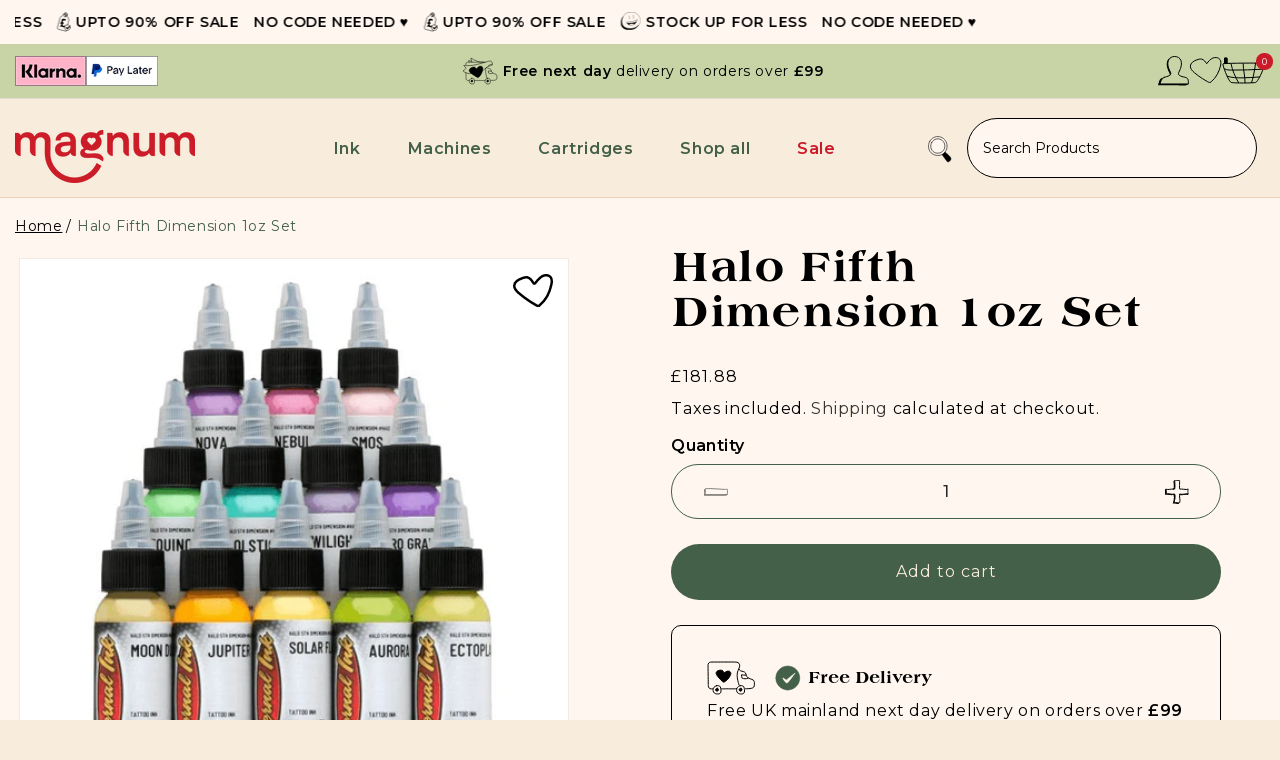

--- FILE ---
content_type: text/html; charset=utf-8
request_url: https://www.magnumtattoosupplies.co.uk/products/halo-fifth-dimension-set
body_size: 86092
content:
<!doctype html>
<html class="js" lang="en">
  <head>
    
    <script src="//www.magnumtattoosupplies.co.uk/cdn/shop/t/64/assets/custom-header.js?v=8093993931634482591766435741" async></script>
    <meta charset="utf-8">
    <meta http-equiv="X-UA-Compatible" content="IE=edge">
    <meta name="viewport" content="width=device-width,initial-scale=1">
    <meta name="theme-color" content="">
    <link rel="canonical" href="https://www.magnumtattoosupplies.co.uk/products/halo-fifth-dimension-set"><link rel="icon" type="image/png" href="//www.magnumtattoosupplies.co.uk/cdn/shop/files/Magnum.png?crop=center&height=32&v=1730824533&width=32"><link rel="preconnect" href="https://fonts.shopifycdn.com" crossorigin><title>
      Halo Fifth Dimension Set I Buy Eternal Tattoo Ink Kits I Magnum Tattoo Supplies
 &ndash; magnumtattoosupplies</title>

    
      <meta name="description" content="Buy Halo Fifth Dimension Set by Eternal Tattoo Ink from the UK&#39;s leading tattoo ink wholesalers, Magnum Tattoo Supplies. Get all the top brands in tattoo supplies &amp; accessories.">
    

    

<meta property="og:site_name" content="magnumtattoosupplies">
<meta property="og:url" content="https://www.magnumtattoosupplies.co.uk/products/halo-fifth-dimension-set">
<meta property="og:title" content="Halo Fifth Dimension Set I Buy Eternal Tattoo Ink Kits I Magnum Tattoo Supplies">
<meta property="og:type" content="product">
<meta property="og:description" content="Buy Halo Fifth Dimension Set by Eternal Tattoo Ink from the UK&#39;s leading tattoo ink wholesalers, Magnum Tattoo Supplies. Get all the top brands in tattoo supplies &amp; accessories."><meta property="og:image" content="http://www.magnumtattoosupplies.co.uk/cdn/shop/products/eternal-ink-halo-fifth-dimension-magnum-tattoo-supplies.png?v=1680705916">
  <meta property="og:image:secure_url" content="https://www.magnumtattoosupplies.co.uk/cdn/shop/products/eternal-ink-halo-fifth-dimension-magnum-tattoo-supplies.png?v=1680705916">
  <meta property="og:image:width" content="600">
  <meta property="og:image:height" content="600"><meta property="og:price:amount" content="181.88">
  <meta property="og:price:currency" content="GBP"><meta name="twitter:card" content="summary_large_image">
<meta name="twitter:title" content="Halo Fifth Dimension Set I Buy Eternal Tattoo Ink Kits I Magnum Tattoo Supplies">
<meta name="twitter:description" content="Buy Halo Fifth Dimension Set by Eternal Tattoo Ink from the UK&#39;s leading tattoo ink wholesalers, Magnum Tattoo Supplies. Get all the top brands in tattoo supplies &amp; accessories.">

    <script src="//www.magnumtattoosupplies.co.uk/cdn/shop/t/64/assets/constants.js?v=132983761750457495441766435741" defer="defer"></script>
    <script src="//www.magnumtattoosupplies.co.uk/cdn/shop/t/64/assets/pubsub.js?v=158357773527763999511766435741" defer="defer"></script>
    <script src="//www.magnumtattoosupplies.co.uk/cdn/shop/t/64/assets/global.js?v=63923719990433321511766435741" defer="defer"></script>
    <script src="//www.magnumtattoosupplies.co.uk/cdn/shop/t/64/assets/details-disclosure.js?v=13653116266235556501766435741" defer="defer"></script>
    <script src="//www.magnumtattoosupplies.co.uk/cdn/shop/t/64/assets/details-modal.js?v=25581673532751508451766435741" defer="defer"></script>
    <script src="//www.magnumtattoosupplies.co.uk/cdn/shop/t/64/assets/search-form.js?v=133129549252120666541766435741" defer="defer"></script>
    <script
      src="https://cdn.jsdelivr.net/npm/bootstrap@5.3.3/dist/js/bootstrap.bundle.min.js"
      integrity="sha384-YvpcrYf0tY3lHB60NNkmXc5s9fDVZLESaAA55NDzOxhy9GkcIdslK1eN7N6jIeHz"
      crossorigin="anonymous"
      defer="defer"
    ></script>
    <script src="https://cdn.jsdelivr.net/npm/swiper@11/swiper-bundle.min.js" defer="defer"></script><script
      src="https://code.jquery.com/jquery-3.7.1.min.js"
      integrity="sha256-/JqT3SQfawRcv/BIHPThkBvs0OEvtFFmqPF/lYI/Cxo="
      crossorigin="anonymous"
    ></script>
    <script src="https://cdnjs.cloudflare.com/ajax/libs/slick-carousel/1.9.0/slick.min.js" integrity="sha512-HGOnQO9+SP1V92SrtZfjqxxtLmVzqZpjFFekvzZVWoiASSQgSr4cw9Kqd2+l8Llp4Gm0G8GIFJ4ddwZilcdb8A==" crossorigin="anonymous" referrerpolicy="no-referrer" defer="defer"></script>
    <script src="//www.magnumtattoosupplies.co.uk/cdn/shop/t/64/assets/custom.js?v=178206627237828708591766435741" defer="defer"></script>
    <link rel="stylesheet" href="https://cdnjs.cloudflare.com/ajax/libs/slick-carousel/1.9.0/slick-theme.css" integrity="sha512-6lLUdeQ5uheMFbWm3CP271l14RsX1xtx+J5x2yeIDkkiBpeVTNhTqijME7GgRKKi6hCqovwCoBTlRBEC20M8Mg==" crossorigin="anonymous" referrerpolicy="no-referrer" />
    <link rel="stylesheet" href="https://cdnjs.cloudflare.com/ajax/libs/slick-carousel/1.9.0/slick.min.css" integrity="sha512-yHknP1/AwR+yx26cB1y0cjvQUMvEa2PFzt1c9LlS4pRQ5NOTZFWbhBig+X9G9eYW/8m0/4OXNx8pxJ6z57x0dw==" crossorigin="anonymous" referrerpolicy="no-referrer" />
   <!-- Start of magnumtattoosupplies Zendesk Widget script -->
   
<!--End of magnumtattoosupplies Zendesk Widget script -->
    <script>window.performance && window.performance.mark && window.performance.mark('shopify.content_for_header.start');</script><meta name="facebook-domain-verification" content="alazgtehpm2cezof27h4xz6vmquntv">
<meta name="google-site-verification" content="h8T1L_-wXfp_LU2lIM5PAoGNw54MYYxKNBPnOv46oNY">
<meta id="shopify-digital-wallet" name="shopify-digital-wallet" content="/9113924/digital_wallets/dialog">
<meta name="shopify-checkout-api-token" content="dc99ab8f7478446b1eeafc4f4a651238">
<meta id="in-context-paypal-metadata" data-shop-id="9113924" data-venmo-supported="false" data-environment="production" data-locale="en_US" data-paypal-v4="true" data-currency="GBP">
<link rel="alternate" hreflang="x-default" href="https://www.magnumtattoosupplies.co.uk/products/halo-fifth-dimension-set">
<link rel="alternate" hreflang="en" href="https://www.magnumtattoosupplies.co.uk/products/halo-fifth-dimension-set">
<link rel="alternate" hreflang="fr" href="https://www.magnumtattoosupplies.co.uk/fr/products/halo-fifth-dimension-set">
<link rel="alternate" type="application/json+oembed" href="https://www.magnumtattoosupplies.co.uk/products/halo-fifth-dimension-set.oembed">
<script async="async" src="/checkouts/internal/preloads.js?locale=en-GB"></script>
<link rel="preconnect" href="https://shop.app" crossorigin="anonymous">
<script async="async" src="https://shop.app/checkouts/internal/preloads.js?locale=en-GB&shop_id=9113924" crossorigin="anonymous"></script>
<script id="apple-pay-shop-capabilities" type="application/json">{"shopId":9113924,"countryCode":"GB","currencyCode":"GBP","merchantCapabilities":["supports3DS"],"merchantId":"gid:\/\/shopify\/Shop\/9113924","merchantName":"magnumtattoosupplies","requiredBillingContactFields":["postalAddress","email","phone"],"requiredShippingContactFields":["postalAddress","email","phone"],"shippingType":"shipping","supportedNetworks":["visa","maestro","masterCard","amex","discover","elo"],"total":{"type":"pending","label":"magnumtattoosupplies","amount":"1.00"},"shopifyPaymentsEnabled":true,"supportsSubscriptions":true}</script>
<script id="shopify-features" type="application/json">{"accessToken":"dc99ab8f7478446b1eeafc4f4a651238","betas":["rich-media-storefront-analytics"],"domain":"www.magnumtattoosupplies.co.uk","predictiveSearch":true,"shopId":9113924,"locale":"en"}</script>
<script>var Shopify = Shopify || {};
Shopify.shop = "magnumtattoosupplies.myshopify.com";
Shopify.locale = "en";
Shopify.currency = {"active":"GBP","rate":"1.0"};
Shopify.country = "GB";
Shopify.theme = {"name":"Phase 2 (22\/12\/25 20:36) Source: NEEDSEO - Phase 1","id":183348265341,"schema_name":"Dawn","schema_version":"15.0.2","theme_store_id":887,"role":"main"};
Shopify.theme.handle = "null";
Shopify.theme.style = {"id":null,"handle":null};
Shopify.cdnHost = "www.magnumtattoosupplies.co.uk/cdn";
Shopify.routes = Shopify.routes || {};
Shopify.routes.root = "/";</script>
<script type="module">!function(o){(o.Shopify=o.Shopify||{}).modules=!0}(window);</script>
<script>!function(o){function n(){var o=[];function n(){o.push(Array.prototype.slice.apply(arguments))}return n.q=o,n}var t=o.Shopify=o.Shopify||{};t.loadFeatures=n(),t.autoloadFeatures=n()}(window);</script>
<script>
  window.ShopifyPay = window.ShopifyPay || {};
  window.ShopifyPay.apiHost = "shop.app\/pay";
  window.ShopifyPay.redirectState = null;
</script>
<script id="shop-js-analytics" type="application/json">{"pageType":"product"}</script>
<script defer="defer" async type="module" src="//www.magnumtattoosupplies.co.uk/cdn/shopifycloud/shop-js/modules/v2/client.init-shop-cart-sync_BT-GjEfc.en.esm.js"></script>
<script defer="defer" async type="module" src="//www.magnumtattoosupplies.co.uk/cdn/shopifycloud/shop-js/modules/v2/chunk.common_D58fp_Oc.esm.js"></script>
<script defer="defer" async type="module" src="//www.magnumtattoosupplies.co.uk/cdn/shopifycloud/shop-js/modules/v2/chunk.modal_xMitdFEc.esm.js"></script>
<script type="module">
  await import("//www.magnumtattoosupplies.co.uk/cdn/shopifycloud/shop-js/modules/v2/client.init-shop-cart-sync_BT-GjEfc.en.esm.js");
await import("//www.magnumtattoosupplies.co.uk/cdn/shopifycloud/shop-js/modules/v2/chunk.common_D58fp_Oc.esm.js");
await import("//www.magnumtattoosupplies.co.uk/cdn/shopifycloud/shop-js/modules/v2/chunk.modal_xMitdFEc.esm.js");

  window.Shopify.SignInWithShop?.initShopCartSync?.({"fedCMEnabled":true,"windoidEnabled":true});

</script>
<script>
  window.Shopify = window.Shopify || {};
  if (!window.Shopify.featureAssets) window.Shopify.featureAssets = {};
  window.Shopify.featureAssets['shop-js'] = {"shop-cart-sync":["modules/v2/client.shop-cart-sync_DZOKe7Ll.en.esm.js","modules/v2/chunk.common_D58fp_Oc.esm.js","modules/v2/chunk.modal_xMitdFEc.esm.js"],"init-fed-cm":["modules/v2/client.init-fed-cm_B6oLuCjv.en.esm.js","modules/v2/chunk.common_D58fp_Oc.esm.js","modules/v2/chunk.modal_xMitdFEc.esm.js"],"shop-cash-offers":["modules/v2/client.shop-cash-offers_D2sdYoxE.en.esm.js","modules/v2/chunk.common_D58fp_Oc.esm.js","modules/v2/chunk.modal_xMitdFEc.esm.js"],"shop-login-button":["modules/v2/client.shop-login-button_QeVjl5Y3.en.esm.js","modules/v2/chunk.common_D58fp_Oc.esm.js","modules/v2/chunk.modal_xMitdFEc.esm.js"],"pay-button":["modules/v2/client.pay-button_DXTOsIq6.en.esm.js","modules/v2/chunk.common_D58fp_Oc.esm.js","modules/v2/chunk.modal_xMitdFEc.esm.js"],"shop-button":["modules/v2/client.shop-button_DQZHx9pm.en.esm.js","modules/v2/chunk.common_D58fp_Oc.esm.js","modules/v2/chunk.modal_xMitdFEc.esm.js"],"avatar":["modules/v2/client.avatar_BTnouDA3.en.esm.js"],"init-windoid":["modules/v2/client.init-windoid_CR1B-cfM.en.esm.js","modules/v2/chunk.common_D58fp_Oc.esm.js","modules/v2/chunk.modal_xMitdFEc.esm.js"],"init-shop-for-new-customer-accounts":["modules/v2/client.init-shop-for-new-customer-accounts_C_vY_xzh.en.esm.js","modules/v2/client.shop-login-button_QeVjl5Y3.en.esm.js","modules/v2/chunk.common_D58fp_Oc.esm.js","modules/v2/chunk.modal_xMitdFEc.esm.js"],"init-shop-email-lookup-coordinator":["modules/v2/client.init-shop-email-lookup-coordinator_BI7n9ZSv.en.esm.js","modules/v2/chunk.common_D58fp_Oc.esm.js","modules/v2/chunk.modal_xMitdFEc.esm.js"],"init-shop-cart-sync":["modules/v2/client.init-shop-cart-sync_BT-GjEfc.en.esm.js","modules/v2/chunk.common_D58fp_Oc.esm.js","modules/v2/chunk.modal_xMitdFEc.esm.js"],"shop-toast-manager":["modules/v2/client.shop-toast-manager_DiYdP3xc.en.esm.js","modules/v2/chunk.common_D58fp_Oc.esm.js","modules/v2/chunk.modal_xMitdFEc.esm.js"],"init-customer-accounts":["modules/v2/client.init-customer-accounts_D9ZNqS-Q.en.esm.js","modules/v2/client.shop-login-button_QeVjl5Y3.en.esm.js","modules/v2/chunk.common_D58fp_Oc.esm.js","modules/v2/chunk.modal_xMitdFEc.esm.js"],"init-customer-accounts-sign-up":["modules/v2/client.init-customer-accounts-sign-up_iGw4briv.en.esm.js","modules/v2/client.shop-login-button_QeVjl5Y3.en.esm.js","modules/v2/chunk.common_D58fp_Oc.esm.js","modules/v2/chunk.modal_xMitdFEc.esm.js"],"shop-follow-button":["modules/v2/client.shop-follow-button_CqMgW2wH.en.esm.js","modules/v2/chunk.common_D58fp_Oc.esm.js","modules/v2/chunk.modal_xMitdFEc.esm.js"],"checkout-modal":["modules/v2/client.checkout-modal_xHeaAweL.en.esm.js","modules/v2/chunk.common_D58fp_Oc.esm.js","modules/v2/chunk.modal_xMitdFEc.esm.js"],"shop-login":["modules/v2/client.shop-login_D91U-Q7h.en.esm.js","modules/v2/chunk.common_D58fp_Oc.esm.js","modules/v2/chunk.modal_xMitdFEc.esm.js"],"lead-capture":["modules/v2/client.lead-capture_BJmE1dJe.en.esm.js","modules/v2/chunk.common_D58fp_Oc.esm.js","modules/v2/chunk.modal_xMitdFEc.esm.js"],"payment-terms":["modules/v2/client.payment-terms_Ci9AEqFq.en.esm.js","modules/v2/chunk.common_D58fp_Oc.esm.js","modules/v2/chunk.modal_xMitdFEc.esm.js"]};
</script>
<script>(function() {
  var isLoaded = false;
  function asyncLoad() {
    if (isLoaded) return;
    isLoaded = true;
    var urls = ["https:\/\/shopify.orderdeadline.com\/app\/frontend\/js\/order-deadline.min.js?shop=magnumtattoosupplies.myshopify.com","\/\/d1liekpayvooaz.cloudfront.net\/apps\/customizery\/customizery.js?shop=magnumtattoosupplies.myshopify.com","https:\/\/chimpstatic.com\/mcjs-connected\/js\/users\/d83a8df6fd9692ed5621b7ef4\/ece98a55cda28b759ed82b9d8.js?shop=magnumtattoosupplies.myshopify.com","https:\/\/trust.conversionbear.com\/script?app=trust_badge\u0026shop=magnumtattoosupplies.myshopify.com","https:\/\/wishlist.aaawebstore.com\/appfiles\/aaa-wishlist-script_v2.js?shop=magnumtattoosupplies.myshopify.com","https:\/\/instafeed.nfcube.com\/cdn\/48e4557086903ebd05379886694fa9ea.js?shop=magnumtattoosupplies.myshopify.com","https:\/\/hotjar.dualsidedapp.com\/script.js?shop=magnumtattoosupplies.myshopify.com","https:\/\/whatschat.shopiapps.in\/script\/sp-whatsapp-app.js?version=1.0\u0026shop=magnumtattoosupplies.myshopify.com","https:\/\/wishlisthero-assets.revampco.com\/store-front\/bundle2.js?shop=magnumtattoosupplies.myshopify.com","https:\/\/cdn.hextom.com\/js\/freeshippingbar.js?shop=magnumtattoosupplies.myshopify.com","https:\/\/cd.bestfreecdn.com\/storage\/js\/kaktusc_kaktus_in_cart-9113924.js?ver=54\u0026shop=magnumtattoosupplies.myshopify.com","https:\/\/s3.eu-west-1.amazonaws.com\/production-klarna-il-shopify-osm\/0b7fe7c4a98ef8166eeafee767bc667686567a25\/magnumtattoosupplies.myshopify.com-1766506195366.js?shop=magnumtattoosupplies.myshopify.com"];
    for (var i = 0; i < urls.length; i++) {
      var s = document.createElement('script');
      s.type = 'text/javascript';
      s.async = true;
      s.src = urls[i];
      var x = document.getElementsByTagName('script')[0];
      x.parentNode.insertBefore(s, x);
    }
  };
  if(window.attachEvent) {
    window.attachEvent('onload', asyncLoad);
  } else {
    window.addEventListener('load', asyncLoad, false);
  }
})();</script>
<script id="__st">var __st={"a":9113924,"offset":0,"reqid":"9112fd45-f707-424f-8c78-b8cc8d55e75b-1769500769","pageurl":"www.magnumtattoosupplies.co.uk\/products\/halo-fifth-dimension-set","u":"78779b692514","p":"product","rtyp":"product","rid":6886186371};</script>
<script>window.ShopifyPaypalV4VisibilityTracking = true;</script>
<script id="captcha-bootstrap">!function(){'use strict';const t='contact',e='account',n='new_comment',o=[[t,t],['blogs',n],['comments',n],[t,'customer']],c=[[e,'customer_login'],[e,'guest_login'],[e,'recover_customer_password'],[e,'create_customer']],r=t=>t.map((([t,e])=>`form[action*='/${t}']:not([data-nocaptcha='true']) input[name='form_type'][value='${e}']`)).join(','),a=t=>()=>t?[...document.querySelectorAll(t)].map((t=>t.form)):[];function s(){const t=[...o],e=r(t);return a(e)}const i='password',u='form_key',d=['recaptcha-v3-token','g-recaptcha-response','h-captcha-response',i],f=()=>{try{return window.sessionStorage}catch{return}},m='__shopify_v',_=t=>t.elements[u];function p(t,e,n=!1){try{const o=window.sessionStorage,c=JSON.parse(o.getItem(e)),{data:r}=function(t){const{data:e,action:n}=t;return t[m]||n?{data:e,action:n}:{data:t,action:n}}(c);for(const[e,n]of Object.entries(r))t.elements[e]&&(t.elements[e].value=n);n&&o.removeItem(e)}catch(o){console.error('form repopulation failed',{error:o})}}const l='form_type',E='cptcha';function T(t){t.dataset[E]=!0}const w=window,h=w.document,L='Shopify',v='ce_forms',y='captcha';let A=!1;((t,e)=>{const n=(g='f06e6c50-85a8-45c8-87d0-21a2b65856fe',I='https://cdn.shopify.com/shopifycloud/storefront-forms-hcaptcha/ce_storefront_forms_captcha_hcaptcha.v1.5.2.iife.js',D={infoText:'Protected by hCaptcha',privacyText:'Privacy',termsText:'Terms'},(t,e,n)=>{const o=w[L][v],c=o.bindForm;if(c)return c(t,g,e,D).then(n);var r;o.q.push([[t,g,e,D],n]),r=I,A||(h.body.append(Object.assign(h.createElement('script'),{id:'captcha-provider',async:!0,src:r})),A=!0)});var g,I,D;w[L]=w[L]||{},w[L][v]=w[L][v]||{},w[L][v].q=[],w[L][y]=w[L][y]||{},w[L][y].protect=function(t,e){n(t,void 0,e),T(t)},Object.freeze(w[L][y]),function(t,e,n,w,h,L){const[v,y,A,g]=function(t,e,n){const i=e?o:[],u=t?c:[],d=[...i,...u],f=r(d),m=r(i),_=r(d.filter((([t,e])=>n.includes(e))));return[a(f),a(m),a(_),s()]}(w,h,L),I=t=>{const e=t.target;return e instanceof HTMLFormElement?e:e&&e.form},D=t=>v().includes(t);t.addEventListener('submit',(t=>{const e=I(t);if(!e)return;const n=D(e)&&!e.dataset.hcaptchaBound&&!e.dataset.recaptchaBound,o=_(e),c=g().includes(e)&&(!o||!o.value);(n||c)&&t.preventDefault(),c&&!n&&(function(t){try{if(!f())return;!function(t){const e=f();if(!e)return;const n=_(t);if(!n)return;const o=n.value;o&&e.removeItem(o)}(t);const e=Array.from(Array(32),(()=>Math.random().toString(36)[2])).join('');!function(t,e){_(t)||t.append(Object.assign(document.createElement('input'),{type:'hidden',name:u})),t.elements[u].value=e}(t,e),function(t,e){const n=f();if(!n)return;const o=[...t.querySelectorAll(`input[type='${i}']`)].map((({name:t})=>t)),c=[...d,...o],r={};for(const[a,s]of new FormData(t).entries())c.includes(a)||(r[a]=s);n.setItem(e,JSON.stringify({[m]:1,action:t.action,data:r}))}(t,e)}catch(e){console.error('failed to persist form',e)}}(e),e.submit())}));const S=(t,e)=>{t&&!t.dataset[E]&&(n(t,e.some((e=>e===t))),T(t))};for(const o of['focusin','change'])t.addEventListener(o,(t=>{const e=I(t);D(e)&&S(e,y())}));const B=e.get('form_key'),M=e.get(l),P=B&&M;t.addEventListener('DOMContentLoaded',(()=>{const t=y();if(P)for(const e of t)e.elements[l].value===M&&p(e,B);[...new Set([...A(),...v().filter((t=>'true'===t.dataset.shopifyCaptcha))])].forEach((e=>S(e,t)))}))}(h,new URLSearchParams(w.location.search),n,t,e,['guest_login'])})(!0,!0)}();</script>
<script integrity="sha256-4kQ18oKyAcykRKYeNunJcIwy7WH5gtpwJnB7kiuLZ1E=" data-source-attribution="shopify.loadfeatures" defer="defer" src="//www.magnumtattoosupplies.co.uk/cdn/shopifycloud/storefront/assets/storefront/load_feature-a0a9edcb.js" crossorigin="anonymous"></script>
<script crossorigin="anonymous" defer="defer" src="//www.magnumtattoosupplies.co.uk/cdn/shopifycloud/storefront/assets/shopify_pay/storefront-65b4c6d7.js?v=20250812"></script>
<script data-source-attribution="shopify.dynamic_checkout.dynamic.init">var Shopify=Shopify||{};Shopify.PaymentButton=Shopify.PaymentButton||{isStorefrontPortableWallets:!0,init:function(){window.Shopify.PaymentButton.init=function(){};var t=document.createElement("script");t.src="https://www.magnumtattoosupplies.co.uk/cdn/shopifycloud/portable-wallets/latest/portable-wallets.en.js",t.type="module",document.head.appendChild(t)}};
</script>
<script data-source-attribution="shopify.dynamic_checkout.buyer_consent">
  function portableWalletsHideBuyerConsent(e){var t=document.getElementById("shopify-buyer-consent"),n=document.getElementById("shopify-subscription-policy-button");t&&n&&(t.classList.add("hidden"),t.setAttribute("aria-hidden","true"),n.removeEventListener("click",e))}function portableWalletsShowBuyerConsent(e){var t=document.getElementById("shopify-buyer-consent"),n=document.getElementById("shopify-subscription-policy-button");t&&n&&(t.classList.remove("hidden"),t.removeAttribute("aria-hidden"),n.addEventListener("click",e))}window.Shopify?.PaymentButton&&(window.Shopify.PaymentButton.hideBuyerConsent=portableWalletsHideBuyerConsent,window.Shopify.PaymentButton.showBuyerConsent=portableWalletsShowBuyerConsent);
</script>
<script data-source-attribution="shopify.dynamic_checkout.cart.bootstrap">document.addEventListener("DOMContentLoaded",(function(){function t(){return document.querySelector("shopify-accelerated-checkout-cart, shopify-accelerated-checkout")}if(t())Shopify.PaymentButton.init();else{new MutationObserver((function(e,n){t()&&(Shopify.PaymentButton.init(),n.disconnect())})).observe(document.body,{childList:!0,subtree:!0})}}));
</script>
<script id='scb4127' type='text/javascript' async='' src='https://www.magnumtattoosupplies.co.uk/cdn/shopifycloud/privacy-banner/storefront-banner.js'></script><link id="shopify-accelerated-checkout-styles" rel="stylesheet" media="screen" href="https://www.magnumtattoosupplies.co.uk/cdn/shopifycloud/portable-wallets/latest/accelerated-checkout-backwards-compat.css" crossorigin="anonymous">
<style id="shopify-accelerated-checkout-cart">
        #shopify-buyer-consent {
  margin-top: 1em;
  display: inline-block;
  width: 100%;
}

#shopify-buyer-consent.hidden {
  display: none;
}

#shopify-subscription-policy-button {
  background: none;
  border: none;
  padding: 0;
  text-decoration: underline;
  font-size: inherit;
  cursor: pointer;
}

#shopify-subscription-policy-button::before {
  box-shadow: none;
}

      </style>
<script id="sections-script" data-sections="header" defer="defer" src="//www.magnumtattoosupplies.co.uk/cdn/shop/t/64/compiled_assets/scripts.js?v=31976"></script>
<script>window.performance && window.performance.mark && window.performance.mark('shopify.content_for_header.end');</script>


    <style data-shopify>
      @font-face {
  font-family: Montserrat;
  font-weight: 400;
  font-style: normal;
  font-display: swap;
  src: url("//www.magnumtattoosupplies.co.uk/cdn/fonts/montserrat/montserrat_n4.81949fa0ac9fd2021e16436151e8eaa539321637.woff2") format("woff2"),
       url("//www.magnumtattoosupplies.co.uk/cdn/fonts/montserrat/montserrat_n4.a6c632ca7b62da89c3594789ba828388aac693fe.woff") format("woff");
}

      @font-face {
  font-family: Montserrat;
  font-weight: 700;
  font-style: normal;
  font-display: swap;
  src: url("//www.magnumtattoosupplies.co.uk/cdn/fonts/montserrat/montserrat_n7.3c434e22befd5c18a6b4afadb1e3d77c128c7939.woff2") format("woff2"),
       url("//www.magnumtattoosupplies.co.uk/cdn/fonts/montserrat/montserrat_n7.5d9fa6e2cae713c8fb539a9876489d86207fe957.woff") format("woff");
}

      @font-face {
  font-family: Montserrat;
  font-weight: 400;
  font-style: italic;
  font-display: swap;
  src: url("//www.magnumtattoosupplies.co.uk/cdn/fonts/montserrat/montserrat_i4.5a4ea298b4789e064f62a29aafc18d41f09ae59b.woff2") format("woff2"),
       url("//www.magnumtattoosupplies.co.uk/cdn/fonts/montserrat/montserrat_i4.072b5869c5e0ed5b9d2021e4c2af132e16681ad2.woff") format("woff");
}

      @font-face {
  font-family: Montserrat;
  font-weight: 700;
  font-style: italic;
  font-display: swap;
  src: url("//www.magnumtattoosupplies.co.uk/cdn/fonts/montserrat/montserrat_i7.a0d4a463df4f146567d871890ffb3c80408e7732.woff2") format("woff2"),
       url("//www.magnumtattoosupplies.co.uk/cdn/fonts/montserrat/montserrat_i7.f6ec9f2a0681acc6f8152c40921d2a4d2e1a2c78.woff") format("woff");
}

      @font-face {
  font-family: Montserrat;
  font-weight: 400;
  font-style: normal;
  font-display: swap;
  src: url("//www.magnumtattoosupplies.co.uk/cdn/fonts/montserrat/montserrat_n4.81949fa0ac9fd2021e16436151e8eaa539321637.woff2") format("woff2"),
       url("//www.magnumtattoosupplies.co.uk/cdn/fonts/montserrat/montserrat_n4.a6c632ca7b62da89c3594789ba828388aac693fe.woff") format("woff");
}


      
        :root,
        .color-scheme-1 {
          --color-background: 255,247,239;
        
          --gradient-background: #fff7ef;
        

        

        --color-foreground: 0,0,0;
        --color-background-contrast: 255,183,112;
        --color-shadow: 18,18,18;
        --color-button: 18,18,18;
        --color-button-text: 255,255,255;
        --color-secondary-button: 255,247,239;
        --color-secondary-button-text: 18,18,18;
        --color-link: 18,18,18;
        --color-badge-foreground: 0,0,0;
        --color-badge-background: 255,247,239;
        --color-badge-border: 0,0,0;
        --payment-terms-background-color: rgb(255 247 239);
      }
      
        
        .color-scheme-2 {
          --color-background: 255,247,239;
        
          --gradient-background: #fff7ef;
        

        

        --color-foreground: 0,0,0;
        --color-background-contrast: 255,183,112;
        --color-shadow: 18,18,18;
        --color-button: 18,18,18;
        --color-button-text: 243,243,243;
        --color-secondary-button: 255,247,239;
        --color-secondary-button-text: 18,18,18;
        --color-link: 18,18,18;
        --color-badge-foreground: 0,0,0;
        --color-badge-background: 255,247,239;
        --color-badge-border: 0,0,0;
        --payment-terms-background-color: rgb(255 247 239);
      }
      
        
        .color-scheme-3 {
          --color-background: 36,40,51;
        
          --gradient-background: #242833;
        

        

        --color-foreground: 255,255,255;
        --color-background-contrast: 47,52,66;
        --color-shadow: 18,18,18;
        --color-button: 255,255,255;
        --color-button-text: 0,0,0;
        --color-secondary-button: 36,40,51;
        --color-secondary-button-text: 255,255,255;
        --color-link: 255,255,255;
        --color-badge-foreground: 255,255,255;
        --color-badge-background: 36,40,51;
        --color-badge-border: 255,255,255;
        --payment-terms-background-color: rgb(36 40 51);
      }
      
        
        .color-scheme-4 {
          --color-background: 18,18,18;
        
          --gradient-background: #121212;
        

        

        --color-foreground: 255,255,255;
        --color-background-contrast: 146,146,146;
        --color-shadow: 18,18,18;
        --color-button: 255,255,255;
        --color-button-text: 18,18,18;
        --color-secondary-button: 18,18,18;
        --color-secondary-button-text: 255,255,255;
        --color-link: 255,255,255;
        --color-badge-foreground: 255,255,255;
        --color-badge-background: 18,18,18;
        --color-badge-border: 255,255,255;
        --payment-terms-background-color: rgb(18 18 18);
      }
      
        
        .color-scheme-5 {
          --color-background: 51,79,180;
        
          --gradient-background: #334fb4;
        

        

        --color-foreground: 255,255,255;
        --color-background-contrast: 23,35,81;
        --color-shadow: 18,18,18;
        --color-button: 255,255,255;
        --color-button-text: 51,79,180;
        --color-secondary-button: 51,79,180;
        --color-secondary-button-text: 255,255,255;
        --color-link: 255,255,255;
        --color-badge-foreground: 255,255,255;
        --color-badge-background: 51,79,180;
        --color-badge-border: 255,255,255;
        --payment-terms-background-color: rgb(51 79 180);
      }
      

      body, .color-scheme-1, .color-scheme-2, .color-scheme-3, .color-scheme-4, .color-scheme-5 {
        color: rgba(var(--color-foreground), 0.75);
        background-color: rgb(var(--color-background));
      }

      :root {
        --font-body-family: Montserrat, sans-serif;
        --font-body-style: normal;
        --font-body-weight: 400;
        --font-body-weight-bold: 700;

        --font-heading-family: Montserrat, sans-serif;
        --font-heading-style: normal;
        --font-heading-weight: 400;

        --font-body-scale: 1.0;
        --font-heading-scale: 1.0;

        --media-padding: px;
        --media-border-opacity: 0.05;
        --media-border-width: 1px;
        --media-radius: 0px;
        --media-shadow-opacity: 0.0;
        --media-shadow-horizontal-offset: 0px;
        --media-shadow-vertical-offset: 4px;
        --media-shadow-blur-radius: 5px;
        --media-shadow-visible: 0;

        
        --page-width: 1300px;
        --page-width-margin: 0rem;

        --product-card-image-padding: 0.0rem;
        --product-card-corner-radius: 0.0rem;
        --product-card-text-alignment: left;
        --product-card-border-width: 0.0rem;
        --product-card-border-opacity: 0.1;
        --product-card-shadow-opacity: 0.0;
        --product-card-shadow-visible: 0;
        --product-card-shadow-horizontal-offset: 0.0rem;
        --product-card-shadow-vertical-offset: 0.4rem;
        --product-card-shadow-blur-radius: 0.5rem;

        --collection-card-image-padding: 0.0rem;
        --collection-card-corner-radius: 0.0rem;
        --collection-card-text-alignment: left;
        --collection-card-border-width: 0.0rem;
        --collection-card-border-opacity: 0.1;
        --collection-card-shadow-opacity: 0.0;
        --collection-card-shadow-visible: 0;
        --collection-card-shadow-horizontal-offset: 0.0rem;
        --collection-card-shadow-vertical-offset: 0.4rem;
        --collection-card-shadow-blur-radius: 0.5rem;

        --blog-card-image-padding: 0.0rem;
        --blog-card-corner-radius: 0.0rem;
        --blog-card-text-alignment: left;
        --blog-card-border-width: 0.0rem;
        --blog-card-border-opacity: 0.1;
        --blog-card-shadow-opacity: 0.0;
        --blog-card-shadow-visible: 0;
        --blog-card-shadow-horizontal-offset: 0.0rem;
        --blog-card-shadow-vertical-offset: 0.4rem;
        --blog-card-shadow-blur-radius: 0.5rem;

        --badge-corner-radius: 4.0rem;

        --popup-border-width: 1px;
        --popup-border-opacity: 0.1;
        --popup-corner-radius: 0px;
        --popup-shadow-opacity: 0.05;
        --popup-shadow-horizontal-offset: 0px;
        --popup-shadow-vertical-offset: 4px;
        --popup-shadow-blur-radius: 5px;

        --drawer-border-width: 1px;
        --drawer-border-opacity: 0.1;
        --drawer-shadow-opacity: 0.0;
        --drawer-shadow-horizontal-offset: 0px;
        --drawer-shadow-vertical-offset: 4px;
        --drawer-shadow-blur-radius: 5px;

        --spacing-sections-desktop: 0px;
        --spacing-sections-mobile: 0px;

        --grid-desktop-vertical-spacing: 8px;
        --grid-desktop-horizontal-spacing: 8px;
        --grid-mobile-vertical-spacing: 4px;
        --grid-mobile-horizontal-spacing: 4px;

        --text-boxes-border-opacity: 0.1;
        --text-boxes-border-width: 0px;
        --text-boxes-radius: 0px;
        --text-boxes-shadow-opacity: 0.0;
        --text-boxes-shadow-visible: 0;
        --text-boxes-shadow-horizontal-offset: 0px;
        --text-boxes-shadow-vertical-offset: 4px;
        --text-boxes-shadow-blur-radius: 5px;

        --buttons-radius: 0px;
        --buttons-radius-outset: 0px;
        --buttons-border-width: 1px;
        --buttons-border-opacity: 1.0;
        --buttons-shadow-opacity: 0.0;
        --buttons-shadow-visible: 0;
        --buttons-shadow-horizontal-offset: 0px;
        --buttons-shadow-vertical-offset: 4px;
        --buttons-shadow-blur-radius: 5px;
        --buttons-border-offset: 0px;

        --inputs-radius: 0px;
        --inputs-border-width: 1px;
        --inputs-border-opacity: 0.55;
        --inputs-shadow-opacity: 0.0;
        --inputs-shadow-horizontal-offset: 0px;
        --inputs-margin-offset: 0px;
        --inputs-shadow-vertical-offset: 4px;
        --inputs-shadow-blur-radius: 5px;
        --inputs-radius-outset: 0px;

        --variant-pills-radius: 40px;
        --variant-pills-border-width: 1px;
        --variant-pills-border-opacity: 0.55;
        --variant-pills-shadow-opacity: 0.0;
        --variant-pills-shadow-horizontal-offset: 0px;
        --variant-pills-shadow-vertical-offset: 4px;
        --variant-pills-shadow-blur-radius: 5px;
      }

      *,
      *::before,
      *::after {
        box-sizing: inherit;
      }
      
      body {
        display: grid;
        grid-template-rows: auto auto 1fr auto;
        grid-template-columns: 100%;
        min-height: 100%;
        margin: 0;
        font-size: 1.5rem;
        letter-spacing: 0.06rem;
        line-height: calc(1 + 0.8 / var(--font-body-scale));
        font-family: var(--font-body-family);
        font-style: var(--font-body-style);
        font-weight: var(--font-body-weight);
      }

      @media screen and (min-width: 750px) {
        body {
          font-size: 1.6rem;
        }
      }
    </style>

    <link href="//www.magnumtattoosupplies.co.uk/cdn/shop/t/64/assets/base.css?v=118974121984194366061766435741" rel="stylesheet" type="text/css" media="all" />

    <link rel="stylesheet" href="//www.magnumtattoosupplies.co.uk/cdn/shop/t/64/assets/component-cart-items.css?v=127384614032664249911766435741" media="print" onload="this.media='all'">
    <link
      href="https://cdn.jsdelivr.net/npm/bootstrap@5.3.3/dist/css/bootstrap.min.css"
      rel="stylesheet"
      integrity="sha384-QWTKZyjpPEjISv5WaRU9OFeRpok6YctnYmDr5pNlyT2bRjXh0JMhjY6hW+ALEwIH"
      crossorigin="anonymous"
    >
    <link href="//www.magnumtattoosupplies.co.uk/cdn/shop/t/64/assets/mc-custom-utilities.css?v=162147945551571764161766435741" rel="stylesheet" type="text/css" media="all" />
    <link rel="stylesheet" href="https://cdn.jsdelivr.net/npm/swiper@11/swiper-bundle.min.css"><link href="//www.magnumtattoosupplies.co.uk/cdn/shop/t/64/assets/component-cart-drawer.css?v=19530961819213608911766435741" rel="stylesheet" type="text/css" media="all" />
      <link href="//www.magnumtattoosupplies.co.uk/cdn/shop/t/64/assets/component-cart.css?v=165982380921400067651766435741" rel="stylesheet" type="text/css" media="all" />
      <link href="//www.magnumtattoosupplies.co.uk/cdn/shop/t/64/assets/component-totals.css?v=15906652033866631521766435741" rel="stylesheet" type="text/css" media="all" />
      <link href="//www.magnumtattoosupplies.co.uk/cdn/shop/t/64/assets/component-price.css?v=70172745017360139101766435741" rel="stylesheet" type="text/css" media="all" />
      <link href="//www.magnumtattoosupplies.co.uk/cdn/shop/t/64/assets/component-discounts.css?v=152760482443307489271766435741" rel="stylesheet" type="text/css" media="all" />
<link href="//www.magnumtattoosupplies.co.uk/cdn/shop/t/64/assets/custom-newstyle.css?v=161889123430068951311766445126" rel="stylesheet" type="text/css" media="all" />
    <link href="//www.magnumtattoosupplies.co.uk/cdn/shop/t/64/assets/responsive.css?v=113716206141409752611766435741" rel="stylesheet" type="text/css" media="all" />

    
    <link href="//www.magnumtattoosupplies.co.uk/cdn/shop/t/64/assets/fontface.css?v=177583855282393154651766435741" rel="stylesheet" type="text/css" media="all" />
    <link href="//www.magnumtattoosupplies.co.uk/cdn/shop/t/64/assets/magnum-typography.css?v=44435066929806865751766435741" rel="stylesheet" type="text/css" media="all" />

      <link rel="preload" as="font" href="//www.magnumtattoosupplies.co.uk/cdn/fonts/montserrat/montserrat_n4.81949fa0ac9fd2021e16436151e8eaa539321637.woff2" type="font/woff2" crossorigin>
      

      <link rel="preload" as="font" href="//www.magnumtattoosupplies.co.uk/cdn/fonts/montserrat/montserrat_n4.81949fa0ac9fd2021e16436151e8eaa539321637.woff2" type="font/woff2" crossorigin>
      
<link href="//www.magnumtattoosupplies.co.uk/cdn/shop/t/64/assets/component-localization-form.css?v=120620094879297847921766435741" rel="stylesheet" type="text/css" media="all" />
      <script src="//www.magnumtattoosupplies.co.uk/cdn/shop/t/64/assets/localization-form.js?v=144176611646395275351766435741" defer="defer"></script><link
        rel="stylesheet"
        href="//www.magnumtattoosupplies.co.uk/cdn/shop/t/64/assets/component-predictive-search.css?v=118923337488134913561766435741"
        media="print"
        onload="this.media='all'"
      ><script>
      if (Shopify.designMode) {
        document.documentElement.classList.add('shopify-design-mode');
      }
    </script>
    <script src="https://www.paypal.com/sdk/js?client-id=AQgeCkOou9fEzsJKVT-6ixZXwS2c8cjgHr1x11NpAaVjNBVA9Pwoz8SK3ccUPDJNBmkFyCXPEKj4qV5T&currency=GBP&components=messages" data-namespace="PayPalSDK" defer></script>
<meta name=“google-site-verification” content=“o5yz_wecNnuLWfI4TO0raW9kvXnvCaLAFIaa4P6qEjs” />



<!-- Microsoft Clarity Tracking-->
    <script type="text/javascript">
    (function(c,l,a,r,i,t,y){
        c[a]=c[a]||function(){(c[a].q=c[a].q||[]).push(arguments)};
        t=l.createElement(r);t.async=1;t.src="https://www.clarity.ms/tag/"+i;
        y=l.getElementsByTagName(r)[0];y.parentNode.insertBefore(t,y);
    })(window, document, "clarity", "script", "sc8yho2zey");
</script>

<!-- Site Behaviour Tracking -->
<script type="text/javascript"> ( function() { var sbSiteSecret = '0b8feee3-013a-43e3-9823-1f97e755e6b0'; window.sitebehaviourTrackingSecret = sbSiteSecret; var scriptElement = document.createElement('script'); scriptElement.defer = true; scriptElement.id = 'site-behaviour-script-v2'; scriptElement.src = 'https://sitebehaviour-cdn.fra1.cdn.digitaloceanspaces.com/index.min.js?sitebehaviour-secret=' + sbSiteSecret; document.head.appendChild(scriptElement); } )() 
</script>

  

  <!-- BEGIN app block: shopify://apps/powerful-form-builder/blocks/app-embed/e4bcb1eb-35b2-42e6-bc37-bfe0e1542c9d --><script type="text/javascript" hs-ignore data-cookieconsent="ignore">
  var Globo = Globo || {};
  var globoFormbuilderRecaptchaInit = function(){};
  var globoFormbuilderHcaptchaInit = function(){};
  window.Globo.FormBuilder = window.Globo.FormBuilder || {};
  window.Globo.FormBuilder.shop = {"configuration":{"money_format":"<span class=transcy-money>&pound;{{amount}}</span>"},"pricing":{"features":{"bulkOrderForm":true,"cartForm":true,"fileUpload":30,"removeCopyright":true,"restrictedEmailDomains":true}},"settings":{"copyright":"Powered by <a href=\"https://globosoftware.net\" target=\"_blank\">Globo</a> <a href=\"https://apps.shopify.com/form-builder-contact-form\" target=\"_blank\">Contact Form</a>","hideWaterMark":false,"reCaptcha":{"recaptchaType":"v2","siteKey":false,"languageCode":"en"},"scrollTop":false,"customCssCode":"","customCssEnabled":false,"additionalColumns":[]},"encryption_form_id":1,"url":"https://form.globosoftware.net/","CDN_URL":"https://dxo9oalx9qc1s.cloudfront.net"};

  if(window.Globo.FormBuilder.shop.settings.customCssEnabled && window.Globo.FormBuilder.shop.settings.customCssCode){
    const customStyle = document.createElement('style');
    customStyle.type = 'text/css';
    customStyle.innerHTML = window.Globo.FormBuilder.shop.settings.customCssCode;
    document.head.appendChild(customStyle);
  }

  window.Globo.FormBuilder.forms = [];
    
      
      
      
      window.Globo.FormBuilder.forms[81587] = {"81587":{"header":{"active":true,"title":"Contact us","description":"\u003cp\u003e\u003cbr\u003e\u003c\/p\u003e"},"elements":[{"id":"text","type":"text","label":"Your Name","placeholder":"Your Name","description":"","limitCharacters":false,"characters":100,"hideLabel":false,"keepPositionLabel":false,"required":true,"ifHideLabel":false,"inputIcon":"","columnWidth":50},{"id":"email","type":"email","label":"Email","placeholder":"Email","description":"","limitCharacters":false,"characters":100,"hideLabel":false,"keepPositionLabel":false,"required":true,"ifHideLabel":false,"inputIcon":"","columnWidth":50},{"id":"phone","type":"phone","label":"Phone","placeholder":"","description":"","validatePhone":false,"onlyShowFlag":false,"defaultCountryCode":"us","limitCharacters":false,"characters":100,"hideLabel":false,"keepPositionLabel":false,"required":false,"ifHideLabel":false,"inputIcon":"","columnWidth":50},{"id":"textarea","type":"textarea","label":"Message","placeholder":"Message","description":"","limitCharacters":false,"characters":100,"hideLabel":false,"keepPositionLabel":false,"required":true,"ifHideLabel":false,"columnWidth":100}],"add-elements":null,"footer":{"description":"","previousText":"Previous","nextText":"Next","submitText":"Submit","resetButton":false,"resetButtonText":"Reset","submitFullWidth":false,"submitAlignment":"left"},"mail":{"admin":null,"customer":{"enable":false,"emailType":"elementEmail","selectEmail":"onlyEmail","emailId":"email","emailConditional":false,"note":"You can use variables which will help you create a dynamic content","subject":"Thanks for submitting","content":"\u003ctable class=\"header row\" style=\"width: 100%; border-spacing: 0; border-collapse: collapse; margin: 40px 0 20px;\"\u003e\n\u003ctbody\u003e\n\u003ctr\u003e\n\u003ctd class=\"header__cell\" style=\"font-family: -apple-system, BlinkMacSystemFont, Roboto, Oxygen, Ubuntu, Cantarell, Fira Sans, Droid Sans, Helvetica Neue, sans-serif;\"\u003e\u003ccenter\u003e\n\u003ctable class=\"container\" style=\"width: 559px; text-align: left; border-spacing: 0px; border-collapse: collapse; margin: 0px auto;\"\u003e\n\u003ctbody\u003e\n\u003ctr\u003e\n\u003ctd style=\"font-family: -apple-system, BlinkMacSystemFont, Roboto, Oxygen, Ubuntu, Cantarell, 'Fira Sans', 'Droid Sans', 'Helvetica Neue', sans-serif; width: 544.219px;\"\u003e\n\u003ctable class=\"row\" style=\"width: 100%; border-spacing: 0; border-collapse: collapse;\"\u003e\n\u003ctbody\u003e\n\u003ctr\u003e\n\u003ctd class=\"shop-name__cell\" style=\"font-family: -apple-system, BlinkMacSystemFont, Roboto, Oxygen, Ubuntu, Cantarell, Fira Sans, Droid Sans, Helvetica Neue, sans-serif;\"\u003e\n\u003ch1 class=\"shop-name__text\" style=\"font-weight: normal; font-size: 30px; color: #333; margin: 0;\"\u003e\u003ca class=\"shop_name\" target=\"_blank\" rel=\"noopener\"\u003eShop\u003c\/a\u003e\u003c\/h1\u003e\n\u003c\/td\u003e\n\u003ctd class=\"order-number__cell\" style=\"font-family: -apple-system, BlinkMacSystemFont, Roboto, Oxygen, Ubuntu, Cantarell, Fira Sans, Droid Sans, Helvetica Neue, sans-serif; font-size: 14px; color: #999;\" align=\"right\"\u003e\u0026nbsp;\u003c\/td\u003e\n\u003c\/tr\u003e\n\u003c\/tbody\u003e\n\u003c\/table\u003e\n\u003c\/td\u003e\n\u003c\/tr\u003e\n\u003c\/tbody\u003e\n\u003c\/table\u003e\n\u003c\/center\u003e\u003c\/td\u003e\n\u003c\/tr\u003e\n\u003c\/tbody\u003e\n\u003c\/table\u003e\n\u003ctable class=\"row content\" style=\"width: 100%; border-spacing: 0; border-collapse: collapse;\"\u003e\n\u003ctbody\u003e\n\u003ctr\u003e\n\u003ctd class=\"content__cell\" style=\"font-family: -apple-system, BlinkMacSystemFont, Roboto, Oxygen, Ubuntu, Cantarell, Fira Sans, Droid Sans, Helvetica Neue, sans-serif; padding-bottom: 40px;\"\u003e\u003ccenter\u003e\n\u003ctable class=\"container\" style=\"width: 560px; text-align: left; border-spacing: 0; border-collapse: collapse; margin: 0 auto;\"\u003e\n\u003ctbody\u003e\n\u003ctr\u003e\n\u003ctd style=\"font-family: -apple-system, BlinkMacSystemFont, Roboto, Oxygen, Ubuntu, Cantarell, Fira Sans, Droid Sans, Helvetica Neue, sans-serif;\"\u003e\n\u003ch2 class=\"quote-heading\" style=\"font-weight: normal; font-size: 24px; margin: 0 0 10px;\"\u003eThanks for your submission\u003c\/h2\u003e\n\u003cp class=\"quote-heading-message\"\u003eHi, we are getting your submission. We will get back to you shortly.\u003c\/p\u003e\n\u003c\/td\u003e\n\u003c\/tr\u003e\n\u003c\/tbody\u003e\n\u003c\/table\u003e\n\u003ctable class=\"row section\" style=\"width: 100%; border-spacing: 0; border-collapse: collapse; border-top-width: 1px; border-top-color: #e5e5e5; border-top-style: solid;\"\u003e\n\u003ctbody\u003e\n\u003ctr\u003e\n\u003ctd class=\"section__cell\" style=\"font-family: -apple-system, BlinkMacSystemFont, Roboto, Oxygen, Ubuntu, Cantarell, Fira Sans, Droid Sans, Helvetica Neue, sans-serif; padding: 40px 0;\"\u003e\u003ccenter\u003e\n\u003ctable class=\"container\" style=\"width: 560px; text-align: left; border-spacing: 0; border-collapse: collapse; margin: 0 auto;\"\u003e\n\u003ctbody\u003e\n\u003ctr\u003e\n\u003ctd style=\"font-family: -apple-system, BlinkMacSystemFont, Roboto, Oxygen, Ubuntu, Cantarell, Fira Sans, Droid Sans, Helvetica Neue, sans-serif;\"\u003e\n\u003ch3 class=\"more-information\"\u003eMore information\u003c\/h3\u003e\n\u003cp\u003e{{data}}\u003c\/p\u003e\n\u003c\/td\u003e\n\u003c\/tr\u003e\n\u003c\/tbody\u003e\n\u003c\/table\u003e\n\u003c\/center\u003e\u003c\/td\u003e\n\u003c\/tr\u003e\n\u003c\/tbody\u003e\n\u003c\/table\u003e\n\u003ctable class=\"row footer\" style=\"width: 100%; border-spacing: 0; border-collapse: collapse; border-top-width: 1px; border-top-color: #e5e5e5; border-top-style: solid;\"\u003e\n\u003ctbody\u003e\n\u003ctr\u003e\n\u003ctd class=\"footer__cell\" style=\"font-family: -apple-system, BlinkMacSystemFont, Roboto, Oxygen, Ubuntu, Cantarell, Fira Sans, Droid Sans, Helvetica Neue, sans-serif; padding: 35px 0;\"\u003e\u003ccenter\u003e\n\u003ctable class=\"container\" style=\"width: 560px; text-align: left; border-spacing: 0; border-collapse: collapse; margin: 0 auto;\"\u003e\n\u003ctbody\u003e\n\u003ctr\u003e\n\u003ctd style=\"font-family: -apple-system, BlinkMacSystemFont, Roboto, Oxygen, Ubuntu, Cantarell, Fira Sans, Droid Sans, Helvetica Neue, sans-serif;\"\u003e\n\u003cp class=\"contact\" style=\"text-align: center;\"\u003eIf you have any questions, reply to this email or contact us at \u003ca href=\"mailto:matt@magnumtattoosupplies.co.uk\"\u003ematt@magnumtattoosupplies.co.uk\u003c\/a\u003e\u003c\/p\u003e\n\u003c\/td\u003e\n\u003c\/tr\u003e\n\u003ctr\u003e\n\u003ctd style=\"font-family: -apple-system, BlinkMacSystemFont, Roboto, Oxygen, Ubuntu, Cantarell, Fira Sans, Droid Sans, Helvetica Neue, sans-serif;\"\u003e\n\u003cp class=\"disclaimer__subtext\" style=\"color: #999; line-height: 150%; font-size: 14px; margin: 0; text-align: center;\"\u003eClick \u003ca href=\"[UNSUBSCRIBEURL]\"\u003ehere\u003c\/a\u003e to unsubscribe\u003c\/p\u003e\n\u003c\/td\u003e\n\u003c\/tr\u003e\n\u003c\/tbody\u003e\n\u003c\/table\u003e\n\u003c\/center\u003e\u003c\/td\u003e\n\u003c\/tr\u003e\n\u003c\/tbody\u003e\n\u003c\/table\u003e\n\u003c\/center\u003e\u003c\/td\u003e\n\u003c\/tr\u003e\n\u003c\/tbody\u003e\n\u003c\/table\u003e","islimitWidth":false,"maxWidth":"600"}},"appearance":{"layout":"boxed","width":600,"style":"flat","mainColor":"rgba(81,143,0,1)","headingColor":"#000","labelColor":"#000","descriptionColor":"#6c757d","optionColor":"#000","paragraphColor":"#000","paragraphBackground":"#fff","background":"color","backgroundColor":"#FFF","backgroundImage":"","backgroundImageAlignment":"middle","floatingIcon":"\u003csvg aria-hidden=\"true\" focusable=\"false\" data-prefix=\"far\" data-icon=\"envelope\" class=\"svg-inline--fa fa-envelope fa-w-16\" role=\"img\" xmlns=\"http:\/\/www.w3.org\/2000\/svg\" viewBox=\"0 0 512 512\"\u003e\u003cpath fill=\"currentColor\" d=\"M464 64H48C21.49 64 0 85.49 0 112v288c0 26.51 21.49 48 48 48h416c26.51 0 48-21.49 48-48V112c0-26.51-21.49-48-48-48zm0 48v40.805c-22.422 18.259-58.168 46.651-134.587 106.49-16.841 13.247-50.201 45.072-73.413 44.701-23.208.375-56.579-31.459-73.413-44.701C106.18 199.465 70.425 171.067 48 152.805V112h416zM48 400V214.398c22.914 18.251 55.409 43.862 104.938 82.646 21.857 17.205 60.134 55.186 103.062 54.955 42.717.231 80.509-37.199 103.053-54.947 49.528-38.783 82.032-64.401 104.947-82.653V400H48z\"\u003e\u003c\/path\u003e\u003c\/svg\u003e","floatingText":"","displayOnAllPage":false,"position":"bottom right","formType":"normalForm"},"reCaptcha":{"enable":false,"note":"Please make sure that you have set Google reCaptcha v2 Site key and Secret key in \u003ca href=\"\/admin\/settings\"\u003eSettings\u003c\/a\u003e"},"errorMessage":{"required":"Please fill in field","invalid":"Invalid","invalidName":"Invalid name","invalidEmail":"Invalid email","invalidURL":"Invalid URL","invalidPhone":"Invalid phone","invalidNumber":"Invalid number","invalidPassword":"Invalid password","confirmPasswordNotMatch":"Confirmed password doesn't match","customerAlreadyExists":"Customer already exists","fileSizeLimit":"File size limit exceeded","fileNotAllowed":"File extension not allowed","requiredCaptcha":"Please, enter the captcha","requiredProducts":"Please select product","limitQuantity":"The number of products left in stock has been exceeded","shopifyInvalidPhone":"phone - Enter a valid phone number to use this delivery method","shopifyPhoneHasAlready":"phone - Phone has already been taken","shopifyInvalidProvice":"addresses.province - is not valid","otherError":"Something went wrong, please try again"},"afterSubmit":{"action":"clearForm","message":"\u003ch4\u003eThanks for getting in touch!\u0026nbsp;\u003c\/h4\u003e\u003cp\u003e\u003cbr\u003e\u003c\/p\u003e\u003cp\u003eWe appreciate you contacting us. One of our colleagues will get back in touch with you soon!\u003c\/p\u003e\u003cp\u003e\u003cbr\u003e\u003c\/p\u003e\u003cp\u003eHave a great day!\u003c\/p\u003e","redirectUrl":"","enableGa":false,"gaEventCategory":"Form Builder by Globo","gaEventAction":"Submit","gaEventLabel":"Contact us form","enableFpx":false,"fpxTrackerName":""},"integration":{"shopify":{"createAccount":false,"ifExist":"returnError","sendEmailInvite":false,"acceptsMarketing":false,"note":"Learn \u003ca href=\"https:\/\/www.google.com\/\" target=\"_blank\"\u003ehow to connect\u003c\/a\u003e form elements to Shopify customer data","integrationElements":[]},"mailChimp":{"loading":"","enable":false,"list":false,"note":"Learn \u003ca href=\"https:\/\/www.google.com\/\" target=\"_blank\"\u003ehow to connect\u003c\/a\u003e form elements to Mailchimp subscriber data","integrationElements":[]},"klaviyo":{"loading":"","enable":false,"list":false,"note":"Learn \u003ca href=\"https:\/\/www.google.com\/\" target=\"_blank\"\u003ehow to connect\u003c\/a\u003e form elements to Klaviyo subscriber data","integrationElements":{"klaviyoemail":"","first_name":{"val":"","option":""},"last_name":{"val":"","option":""},"title":{"val":"","option":""},"organization":{"val":"","option":""},"phone_number":{"val":"","option":""},"address1":{"val":"","option":""},"address2":{"val":"","option":""},"city":{"val":"","option":""},"region":{"val":"","option":""},"zip":{"val":"","option":""},"country":{"val":"","option":""},"latitude":{"val":"","option":""},"longitude":{"val":"","option":""}}},"zapier":{"enable":true,"webhookUrl":"https:\/\/hooks.zapier.com\/hooks\/catch\/2494678\/bqfev7v\/"},"hubspot":{"loading":"","enable":false,"list":false,"integrationElements":[]},"omnisend":{"loading":"","enable":false,"integrationElements":{"email":{"val":"","option":""},"firstName":{"val":"","option":""},"lastName":{"val":"","option":""},"status":{"val":"","option":""},"country":{"val":"","option":""},"state":{"val":"","option":""},"city":{"val":"","option":""},"phone":{"val":"","option":""},"postalCode":{"val":"","option":""},"gender":{"val":"","option":""},"birthdate":{"val":"","option":""},"tags":{"val":"","option":""},"customProperties1":{"val":"","option":""},"customProperties2":{"val":"","option":""},"customProperties3":{"val":"","option":""},"customProperties4":{"val":"","option":""},"customProperties5":{"val":"","option":""}}}},"publish":{"requiredLogin":false,"requiredLoginMessage":"Please \u003ca href=\"\/account\/login\" title=\"login\"\u003elogin\u003c\/a\u003e to continue","publishType":"embedCode","embedCode":"\u003cdiv class=\"globo-formbuilder\" data-id=\"\"\u003e\u003c\/div\u003e","shortCode":"\u003cdiv class=\"globo-formbuilder\" data-id=\"\"\u003e\u003c\/div\u003e","popup":"\u003cdiv class=\"globo-formbuilder\" data-id=\"\"\u003e\u003c\/div\u003e","lightbox":"\u003cdiv class=\"globo-formbuilder\" data-id=\"\"\u003e\u003c\/div\u003e","enableAddShortCode":false,"selectPage":"index","selectPositionOnPage":"top","selectTime":"forever","setCookie":"1"},"isStepByStepForm":false,"html":"\n\u003cdiv class=\"globo-form boxed-form globo-form-id-81587\"\u003e\n\u003cstyle\u003e\n.globo-form-id-81587 .globo-form-app{\n    max-width: 600px;\n    width: -webkit-fill-available;\n    \n    background-color: #FFF;\n    \n    \n}\n\n.globo-form-id-81587 .globo-form-app .globo-heading{\n    color: #000\n}\n.globo-form-id-81587 .globo-form-app .globo-description,\n.globo-form-id-81587 .globo-form-app .header .globo-description{\n    color: #6c757d\n}\n.globo-form-id-81587 .globo-form-app .globo-label,\n.globo-form-id-81587 .globo-form-app .globo-form-control label.globo-label,\n.globo-form-id-81587 .globo-form-app .globo-form-control label.globo-label span.label-content{\n    color: #000;\n    text-align: left !important;\n}\n.globo-form-id-81587 .globo-form-app .globo-label.globo-position-label{\n    height: 20px !important;\n}\n.globo-form-id-81587 .globo-form-app .globo-form-control .help-text.globo-description{\n    color: #6c757d\n}\n.globo-form-id-81587 .globo-form-app .globo-form-control .checkbox-wrapper .globo-option,\n.globo-form-id-81587 .globo-form-app .globo-form-control .radio-wrapper .globo-option\n{\n    color: #000\n}\n.globo-form-id-81587 .globo-form-app .footer{\n    text-align:left;\n}\n.globo-form-id-81587 .globo-form-app .footer button{\n    border:1px solid rgba(81,143,0,1);\n    \n}\n.globo-form-id-81587 .globo-form-app .footer button.submit,\n.globo-form-id-81587 .globo-form-app .footer button.checkout,\n.globo-form-id-81587 .globo-form-app .footer button.action.loading .spinner{\n    background-color: rgba(81,143,0,1);\n    color : #ffffff;\n}\n.globo-form-id-81587 .globo-form-app .globo-form-control .star-rating\u003efieldset:not(:checked)\u003elabel:before {\n    content: url('data:image\/svg+xml; utf8, \u003csvg aria-hidden=\"true\" focusable=\"false\" data-prefix=\"far\" data-icon=\"star\" class=\"svg-inline--fa fa-star fa-w-18\" role=\"img\" xmlns=\"http:\/\/www.w3.org\/2000\/svg\" viewBox=\"0 0 576 512\"\u003e\u003cpath fill=\"rgba(81,143,0,1)\" d=\"M528.1 171.5L382 150.2 316.7 17.8c-11.7-23.6-45.6-23.9-57.4 0L194 150.2 47.9 171.5c-26.2 3.8-36.7 36.1-17.7 54.6l105.7 103-25 145.5c-4.5 26.3 23.2 46 46.4 33.7L288 439.6l130.7 68.7c23.2 12.2 50.9-7.4 46.4-33.7l-25-145.5 105.7-103c19-18.5 8.5-50.8-17.7-54.6zM388.6 312.3l23.7 138.4L288 385.4l-124.3 65.3 23.7-138.4-100.6-98 139-20.2 62.2-126 62.2 126 139 20.2-100.6 98z\"\u003e\u003c\/path\u003e\u003c\/svg\u003e');\n}\n.globo-form-id-81587 .globo-form-app .globo-form-control .star-rating\u003efieldset\u003einput:checked ~ label:before {\n    content: url('data:image\/svg+xml; utf8, \u003csvg aria-hidden=\"true\" focusable=\"false\" data-prefix=\"fas\" data-icon=\"star\" class=\"svg-inline--fa fa-star fa-w-18\" role=\"img\" xmlns=\"http:\/\/www.w3.org\/2000\/svg\" viewBox=\"0 0 576 512\"\u003e\u003cpath fill=\"rgba(81,143,0,1)\" d=\"M259.3 17.8L194 150.2 47.9 171.5c-26.2 3.8-36.7 36.1-17.7 54.6l105.7 103-25 145.5c-4.5 26.3 23.2 46 46.4 33.7L288 439.6l130.7 68.7c23.2 12.2 50.9-7.4 46.4-33.7l-25-145.5 105.7-103c19-18.5 8.5-50.8-17.7-54.6L382 150.2 316.7 17.8c-11.7-23.6-45.6-23.9-57.4 0z\"\u003e\u003c\/path\u003e\u003c\/svg\u003e');\n}\n.globo-form-id-81587 .globo-form-app .globo-form-control .star-rating\u003efieldset:not(:checked)\u003elabel:hover:before,\n.globo-form-id-81587 .globo-form-app .globo-form-control .star-rating\u003efieldset:not(:checked)\u003elabel:hover ~ label:before{\n    content : url('data:image\/svg+xml; utf8, \u003csvg aria-hidden=\"true\" focusable=\"false\" data-prefix=\"fas\" data-icon=\"star\" class=\"svg-inline--fa fa-star fa-w-18\" role=\"img\" xmlns=\"http:\/\/www.w3.org\/2000\/svg\" viewBox=\"0 0 576 512\"\u003e\u003cpath fill=\"rgba(81,143,0,1)\" d=\"M259.3 17.8L194 150.2 47.9 171.5c-26.2 3.8-36.7 36.1-17.7 54.6l105.7 103-25 145.5c-4.5 26.3 23.2 46 46.4 33.7L288 439.6l130.7 68.7c23.2 12.2 50.9-7.4 46.4-33.7l-25-145.5 105.7-103c19-18.5 8.5-50.8-17.7-54.6L382 150.2 316.7 17.8c-11.7-23.6-45.6-23.9-57.4 0z\"\u003e\u003c\/path\u003e\u003c\/svg\u003e')\n}\n.globo-form-id-81587 .globo-form-app .globo-form-control .radio-wrapper .radio-input:checked ~ .radio-label:after {\n    background: rgba(81,143,0,1);\n    background: radial-gradient(rgba(81,143,0,1) 40%, #fff 45%);\n}\n.globo-form-id-81587 .globo-form-app .globo-form-control .checkbox-wrapper .checkbox-input:checked ~ .checkbox-label:before {\n    border-color: rgba(81,143,0,1);\n    box-shadow: 0 4px 6px rgba(50,50,93,0.11), 0 1px 3px rgba(0,0,0,0.08);\n    background-color: rgba(81,143,0,1);\n}\n.globo-form-id-81587 .globo-form-app .step.-completed .step__number,\n.globo-form-id-81587 .globo-form-app .line.-progress,\n.globo-form-id-81587 .globo-form-app .line.-start{\n    background-color: rgba(81,143,0,1);\n}\n.globo-form-id-81587 .globo-form-app .checkmark__check,\n.globo-form-id-81587 .globo-form-app .checkmark__circle{\n    stroke: rgba(81,143,0,1);\n}\n.globo-form-id-81587 .floating-button{\n    background-color: rgba(81,143,0,1);\n}\n.globo-form-id-81587 .globo-form-app .globo-form-control .checkbox-wrapper .checkbox-input ~ .checkbox-label:before,\n.globo-form-app .globo-form-control .radio-wrapper .radio-input ~ .radio-label:after{\n    border-color : rgba(81,143,0,1);\n}\n.globo-form-id-81587 .flatpickr-day.selected, \n.globo-form-id-81587 .flatpickr-day.startRange, \n.globo-form-id-81587 .flatpickr-day.endRange, \n.globo-form-id-81587 .flatpickr-day.selected.inRange, \n.globo-form-id-81587 .flatpickr-day.startRange.inRange, \n.globo-form-id-81587 .flatpickr-day.endRange.inRange, \n.globo-form-id-81587 .flatpickr-day.selected:focus, \n.globo-form-id-81587 .flatpickr-day.startRange:focus, \n.globo-form-id-81587 .flatpickr-day.endRange:focus, \n.globo-form-id-81587 .flatpickr-day.selected:hover, \n.globo-form-id-81587 .flatpickr-day.startRange:hover, \n.globo-form-id-81587 .flatpickr-day.endRange:hover, \n.globo-form-id-81587 .flatpickr-day.selected.prevMonthDay, \n.globo-form-id-81587 .flatpickr-day.startRange.prevMonthDay, \n.globo-form-id-81587 .flatpickr-day.endRange.prevMonthDay, \n.globo-form-id-81587 .flatpickr-day.selected.nextMonthDay, \n.globo-form-id-81587 .flatpickr-day.startRange.nextMonthDay, \n.globo-form-id-81587 .flatpickr-day.endRange.nextMonthDay {\n    background: rgba(81,143,0,1);\n    border-color: rgba(81,143,0,1);\n}\n.globo-form-id-81587 .globo-paragraph,\n.globo-form-id-81587 .globo-paragraph * {\n    background: #fff !important;\n    color: #000 !important;\n    width: 100%!important;\n}\n\u003c\/style\u003e\n\u003cdiv class=\"globo-form-app boxed-layout\"\u003e\n    \u003cdiv class=\"header dismiss hidden\" onclick=\"Globo.FormBuilder.closeModalForm(this)\"\u003e\n        \u003csvg viewBox=\"0 0 20 20\" class=\"\" focusable=\"false\" aria-hidden=\"true\"\u003e\u003cpath d=\"M11.414 10l4.293-4.293a.999.999 0 1 0-1.414-1.414L10 8.586 5.707 4.293a.999.999 0 1 0-1.414 1.414L8.586 10l-4.293 4.293a.999.999 0 1 0 1.414 1.414L10 11.414l4.293 4.293a.997.997 0 0 0 1.414 0 .999.999 0 0 0 0-1.414L11.414 10z\" fill-rule=\"evenodd\"\u003e\u003c\/path\u003e\u003c\/svg\u003e\n    \u003c\/div\u003e\n    \u003cform class=\"g-container\" novalidate action=\"\/api\/front\/form\/81587\/send\" method=\"POST\" enctype=\"multipart\/form-data\" data-id=81587\u003e\n        \n        \u003cdiv class=\"header\"\u003e\n            \u003ch3 class=\"title globo-heading\"\u003eContact us\u003c\/h3\u003e\n            \n        \u003c\/div\u003e\n        \n        \n            \u003cdiv class=\"content flex-wrap block-container\" data-id=81587\u003e\n                \n                    \n                        \n\n\n\n\n\n\n\n\n\n\u003cdiv class=\"globo-form-control layout-2-column\" \u003e\n    \u003clabel for=\"81587-text\" class=\"flat-label globo-label \"\u003e\u003cspan class=\"label-content\" data-label=\"Your Name\"\u003eYour Name\u003c\/span\u003e\u003cspan class=\"text-danger text-smaller\"\u003e *\u003c\/span\u003e\u003c\/label\u003e\n    \u003cdiv class=\"globo-form-input\"\u003e\n        \n        \u003cinput type=\"text\"  data-type=\"text\" class=\"flat-input\" id=\"81587-text\" name=\"text\" placeholder=\"Your Name\" presence  \u003e\n    \u003c\/div\u003e\n    \n    \u003csmall class=\"messages\"\u003e\u003c\/small\u003e\n\u003c\/div\u003e\n\n\n                    \n                \n                    \n                        \n\n\n\n\n\n\n\n\n\n\u003cdiv class=\"globo-form-control layout-2-column\" \u003e\n    \u003clabel for=\"81587-email\" class=\"flat-label globo-label \"\u003e\u003cspan class=\"label-content\" data-label=\"Email\"\u003eEmail\u003c\/span\u003e\u003cspan class=\"text-danger text-smaller\"\u003e *\u003c\/span\u003e\u003c\/label\u003e\n    \u003cdiv class=\"globo-form-input\"\u003e\n        \n        \u003cinput type=\"text\"  data-type=\"email\" class=\"flat-input\" id=\"81587-email\" name=\"email\" placeholder=\"Email\" presence  \u003e\n    \u003c\/div\u003e\n    \n    \u003csmall class=\"messages\"\u003e\u003c\/small\u003e\n\u003c\/div\u003e\n\n\n                    \n                \n                    \n                        \n\n\n\n\n\n\n\n\n\n\u003cdiv class=\"globo-form-control layout-2-column\" \u003e\n    \u003clabel for=\"81587-phone\" class=\"flat-label globo-label \"\u003e\u003cspan class=\"label-content\" data-label=\"Phone\"\u003ePhone\u003c\/span\u003e\u003cspan\u003e\u003c\/span\u003e\u003c\/label\u003e\n    \u003cdiv class=\"globo-form-input\"\u003e\n        \n        \u003cinput type=\"text\"  data-type=\"phone\" class=\"flat-input\" id=\"81587-phone\" name=\"phone\" placeholder=\"\"     default-country-code=\"us\"\u003e\n    \u003c\/div\u003e\n    \n    \u003csmall class=\"messages\"\u003e\u003c\/small\u003e\n\u003c\/div\u003e\n\n\n                    \n                \n                    \n                        \n\n\n\n\n\n\n\n\n\n\u003cdiv class=\"globo-form-control layout-1-column\" \u003e\n    \u003clabel for=\"81587-textarea\" class=\"flat-label globo-label \"\u003e\u003cspan class=\"label-content\" data-label=\"Message\"\u003eMessage\u003c\/span\u003e\u003cspan class=\"text-danger text-smaller\"\u003e *\u003c\/span\u003e\u003c\/label\u003e\n    \u003ctextarea id=\"81587-textarea\"  data-type=\"textarea\" class=\"flat-input\" rows=\"3\" name=\"textarea\" placeholder=\"Message\" presence  \u003e\u003c\/textarea\u003e\n    \n    \u003csmall class=\"messages\"\u003e\u003c\/small\u003e\n\u003c\/div\u003e\n\n\n                    \n                \n                \n            \u003c\/div\u003e\n            \n            \u003cdiv class=\"message error\" data-other-error=\"Something went wrong, please try again\"\u003e\n                \u003cdiv class=\"content\"\u003e\u003c\/div\u003e\n                \u003cdiv class=\"dismiss\" onclick=\"Globo.FormBuilder.dismiss(this)\"\u003e\n                    \u003csvg viewBox=\"0 0 20 20\" class=\"\" focusable=\"false\" aria-hidden=\"true\"\u003e\u003cpath d=\"M11.414 10l4.293-4.293a.999.999 0 1 0-1.414-1.414L10 8.586 5.707 4.293a.999.999 0 1 0-1.414 1.414L8.586 10l-4.293 4.293a.999.999 0 1 0 1.414 1.414L10 11.414l4.293 4.293a.997.997 0 0 0 1.414 0 .999.999 0 0 0 0-1.414L11.414 10z\" fill-rule=\"evenodd\"\u003e\u003c\/path\u003e\u003c\/svg\u003e\n                \u003c\/div\u003e\n            \u003c\/div\u003e\n            \u003cdiv class=\"message warning\" data-other-error=\"Something went wrong, please try again\"\u003e\n                \u003cdiv class=\"content\"\u003e\u003c\/div\u003e\n                \u003cdiv class=\"dismiss\" onclick=\"Globo.FormBuilder.dismiss(this)\"\u003e\n                    \u003csvg viewBox=\"0 0 20 20\" class=\"\" focusable=\"false\" aria-hidden=\"true\"\u003e\u003cpath d=\"M11.414 10l4.293-4.293a.999.999 0 1 0-1.414-1.414L10 8.586 5.707 4.293a.999.999 0 1 0-1.414 1.414L8.586 10l-4.293 4.293a.999.999 0 1 0 1.414 1.414L10 11.414l4.293 4.293a.997.997 0 0 0 1.414 0 .999.999 0 0 0 0-1.414L11.414 10z\" fill-rule=\"evenodd\"\u003e\u003c\/path\u003e\u003c\/svg\u003e\n                \u003c\/div\u003e\n            \u003c\/div\u003e\n            \n            \u003cdiv class=\"message success\"\u003e\n                \u003cdiv class=\"content\"\u003e\u003ch4\u003eThanks for getting in touch!\u0026nbsp;\u003c\/h4\u003e\u003cp\u003e\u003cbr\u003e\u003c\/p\u003e\u003cp\u003eWe appreciate you contacting us. One of our colleagues will get back in touch with you soon!\u003c\/p\u003e\u003cp\u003e\u003cbr\u003e\u003c\/p\u003e\u003cp\u003eHave a great day!\u003c\/p\u003e\u003c\/div\u003e\n                \u003cdiv class=\"dismiss\" onclick=\"Globo.FormBuilder.dismiss(this)\"\u003e\n                    \u003csvg viewBox=\"0 0 20 20\" class=\"\" focusable=\"false\" aria-hidden=\"true\"\u003e\u003cpath d=\"M11.414 10l4.293-4.293a.999.999 0 1 0-1.414-1.414L10 8.586 5.707 4.293a.999.999 0 1 0-1.414 1.414L8.586 10l-4.293 4.293a.999.999 0 1 0 1.414 1.414L10 11.414l4.293 4.293a.997.997 0 0 0 1.414 0 .999.999 0 0 0 0-1.414L11.414 10z\" fill-rule=\"evenodd\"\u003e\u003c\/path\u003e\u003c\/svg\u003e\n                \u003c\/div\u003e\n            \u003c\/div\u003e\n            \n            \u003cdiv class=\"footer\"\u003e\n                \n                \n                    \u003cbutton class=\"action submit flat-button\"\u003e\u003cspan class=\"spinner\"\u003e\u003c\/span\u003eSubmit\u003c\/button\u003e\n                    \n                \n            \u003c\/div\u003e\n        \n        \u003cinput type=\"hidden\" value=\"\" name=\"customer[id]\"\u003e\n        \u003cinput type=\"hidden\" value=\"\" name=\"customer[email]\"\u003e\n        \u003cinput type=\"hidden\" value=\"\" name=\"customer[name]\"\u003e\n        \u003cinput type=\"hidden\" value=\"\" name=\"page[title]\"\u003e\n        \u003cinput type=\"hidden\" value=\"\" name=\"page[href]\"\u003e\n        \u003cinput type=\"hidden\" value=\"\" name=\"_keyLabel\"\u003e\n    \u003c\/form\u003e\n    \n    \u003cdiv class=\"message success\"\u003e\n        \u003cdiv class=\"content\"\u003e\u003ch4\u003eThanks for getting in touch!\u0026nbsp;\u003c\/h4\u003e\u003cp\u003e\u003cbr\u003e\u003c\/p\u003e\u003cp\u003eWe appreciate you contacting us. One of our colleagues will get back in touch with you soon!\u003c\/p\u003e\u003cp\u003e\u003cbr\u003e\u003c\/p\u003e\u003cp\u003eHave a great day!\u003c\/p\u003e\u003c\/div\u003e\n        \u003cdiv class=\"dismiss\" onclick=\"Globo.FormBuilder.dismiss(this)\"\u003e\n            \u003csvg viewBox=\"0 0 20 20\" class=\"\" focusable=\"false\" aria-hidden=\"true\"\u003e\u003cpath d=\"M11.414 10l4.293-4.293a.999.999 0 1 0-1.414-1.414L10 8.586 5.707 4.293a.999.999 0 1 0-1.414 1.414L8.586 10l-4.293 4.293a.999.999 0 1 0 1.414 1.414L10 11.414l4.293 4.293a.997.997 0 0 0 1.414 0 .999.999 0 0 0 0-1.414L11.414 10z\" fill-rule=\"evenodd\"\u003e\u003c\/path\u003e\u003c\/svg\u003e\n        \u003c\/div\u003e\n    \u003c\/div\u003e\n    \n\u003c\/div\u003e\n\n\u003c\/div\u003e\n"}}[81587];
      
    
      
      
      
      window.Globo.FormBuilder.forms[81593] = {"81593":{"header":{"active":false,"title":"Contact us","description":"\u003cp\u003eLeave your message and we'll get back to you shortly.\u003c\/p\u003e"},"elements":[{"id":"text","type":"text","label":"Your Name","placeholder":"Your Name","description":"","limitCharacters":false,"characters":100,"hideLabel":false,"keepPositionLabel":false,"required":true,"ifHideLabel":false,"inputIcon":"","columnWidth":100},{"id":"email","type":"email","label":"Email","placeholder":"Email","description":"","limitCharacters":false,"characters":100,"hideLabel":false,"keepPositionLabel":false,"required":true,"ifHideLabel":false,"inputIcon":"","columnWidth":100},{"id":"textarea","type":"textarea","label":"Message","placeholder":"Message","description":"","limitCharacters":false,"characters":100,"hideLabel":false,"keepPositionLabel":false,"required":true,"ifHideLabel":false,"columnWidth":100}],"add-elements":null,"footer":{"description":"","previousText":"Previous","nextText":"Next","submitText":"Send Message","resetButton":false,"resetButtonText":"Reset","submitFullWidth":true,"submitAlignment":"left"},"mail":{"admin":null,"customer":{"enable":true,"emailType":"elementEmail","selectEmail":"onlyEmail","emailId":"email","emailConditional":false,"note":"You can use variables which will help you create a dynamic content","subject":"Thanks for submitting","content":"\u003ctable class=\"header row\" style=\"width: 100%; border-spacing: 0; border-collapse: collapse; margin: 40px 0 20px;\"\u003e\n\u003ctbody\u003e\n\u003ctr\u003e\n\u003ctd class=\"header__cell\" style=\"font-family: -apple-system, BlinkMacSystemFont, Roboto, Oxygen, Ubuntu, Cantarell, Fira Sans, Droid Sans, Helvetica Neue, sans-serif;\"\u003e\u003ccenter\u003e\n\u003ctable class=\"container\" style=\"width: 559px; text-align: left; border-spacing: 0px; border-collapse: collapse; margin: 0px auto;\"\u003e\n\u003ctbody\u003e\n\u003ctr\u003e\n\u003ctd style=\"font-family: -apple-system, BlinkMacSystemFont, Roboto, Oxygen, Ubuntu, Cantarell, 'Fira Sans', 'Droid Sans', 'Helvetica Neue', sans-serif; width: 544.219px;\"\u003e\n\u003ctable class=\"row\" style=\"width: 100%; border-spacing: 0; border-collapse: collapse;\"\u003e\n\u003ctbody\u003e\n\u003ctr\u003e\n\u003ctd class=\"shop-name__cell\" style=\"font-family: -apple-system, BlinkMacSystemFont, Roboto, Oxygen, Ubuntu, Cantarell, Fira Sans, Droid Sans, Helvetica Neue, sans-serif;\"\u003e\n\u003ch1 class=\"shop-name__text\" style=\"font-weight: normal; font-size: 30px; color: #333; margin: 0;\"\u003e\u003ca class=\"shop_name\" target=\"_blank\" rel=\"noopener\"\u003eShop\u003c\/a\u003e\u003c\/h1\u003e\n\u003c\/td\u003e\n\u003ctd class=\"order-number__cell\" style=\"font-family: -apple-system, BlinkMacSystemFont, Roboto, Oxygen, Ubuntu, Cantarell, Fira Sans, Droid Sans, Helvetica Neue, sans-serif; font-size: 14px; color: #999;\" align=\"right\"\u003e\u0026nbsp;\u003c\/td\u003e\n\u003c\/tr\u003e\n\u003c\/tbody\u003e\n\u003c\/table\u003e\n\u003c\/td\u003e\n\u003c\/tr\u003e\n\u003c\/tbody\u003e\n\u003c\/table\u003e\n\u003c\/center\u003e\u003c\/td\u003e\n\u003c\/tr\u003e\n\u003c\/tbody\u003e\n\u003c\/table\u003e\n\u003ctable class=\"row content\" style=\"width: 100%; border-spacing: 0; border-collapse: collapse;\"\u003e\n\u003ctbody\u003e\n\u003ctr\u003e\n\u003ctd class=\"content__cell\" style=\"font-family: -apple-system, BlinkMacSystemFont, Roboto, Oxygen, Ubuntu, Cantarell, Fira Sans, Droid Sans, Helvetica Neue, sans-serif; padding-bottom: 40px;\"\u003e\u003ccenter\u003e\n\u003ctable class=\"container\" style=\"width: 560px; text-align: left; border-spacing: 0; border-collapse: collapse; margin: 0 auto;\"\u003e\n\u003ctbody\u003e\n\u003ctr\u003e\n\u003ctd style=\"font-family: -apple-system, BlinkMacSystemFont, Roboto, Oxygen, Ubuntu, Cantarell, Fira Sans, Droid Sans, Helvetica Neue, sans-serif;\"\u003e\n\u003ch2 class=\"quote-heading\" style=\"font-weight: normal; font-size: 24px; margin: 0 0 10px;\"\u003eThanks for your submission\u003c\/h2\u003e\n\u003cp class=\"quote-heading-message\"\u003eHi, we are getting your submission. We will get back to you shortly.\u003c\/p\u003e\n\u003c\/td\u003e\n\u003c\/tr\u003e\n\u003c\/tbody\u003e\n\u003c\/table\u003e\n\u003ctable class=\"row section\" style=\"width: 100%; border-spacing: 0; border-collapse: collapse; border-top-width: 1px; border-top-color: #e5e5e5; border-top-style: solid;\"\u003e\n\u003ctbody\u003e\n\u003ctr\u003e\n\u003ctd class=\"section__cell\" style=\"font-family: -apple-system, BlinkMacSystemFont, Roboto, Oxygen, Ubuntu, Cantarell, Fira Sans, Droid Sans, Helvetica Neue, sans-serif; padding: 40px 0;\"\u003e\u003ccenter\u003e\n\u003ctable class=\"container\" style=\"width: 560px; text-align: left; border-spacing: 0; border-collapse: collapse; margin: 0 auto;\"\u003e\n\u003ctbody\u003e\n\u003ctr\u003e\n\u003ctd style=\"font-family: -apple-system, BlinkMacSystemFont, Roboto, Oxygen, Ubuntu, Cantarell, Fira Sans, Droid Sans, Helvetica Neue, sans-serif;\"\u003e\n\u003ch3 class=\"more-information\"\u003eMore information\u003c\/h3\u003e\n\u003cp\u003e{{data}}\u003c\/p\u003e\n\u003c\/td\u003e\n\u003c\/tr\u003e\n\u003c\/tbody\u003e\n\u003c\/table\u003e\n\u003c\/center\u003e\u003c\/td\u003e\n\u003c\/tr\u003e\n\u003c\/tbody\u003e\n\u003c\/table\u003e\n\u003ctable class=\"row footer\" style=\"width: 100%; border-spacing: 0; border-collapse: collapse; border-top-width: 1px; border-top-color: #e5e5e5; border-top-style: solid;\"\u003e\n\u003ctbody\u003e\n\u003ctr\u003e\n\u003ctd class=\"footer__cell\" style=\"font-family: -apple-system, BlinkMacSystemFont, Roboto, Oxygen, Ubuntu, Cantarell, Fira Sans, Droid Sans, Helvetica Neue, sans-serif; padding: 35px 0;\"\u003e\u003ccenter\u003e\n\u003ctable class=\"container\" style=\"width: 560px; text-align: left; border-spacing: 0; border-collapse: collapse; margin: 0 auto;\"\u003e\n\u003ctbody\u003e\n\u003ctr\u003e\n\u003ctd style=\"font-family: -apple-system, BlinkMacSystemFont, Roboto, Oxygen, Ubuntu, Cantarell, Fira Sans, Droid Sans, Helvetica Neue, sans-serif;\"\u003e\n\u003cp class=\"contact\" style=\"text-align: center;\"\u003eIf you have any questions, reply to this email or contact us at \u003ca href=\"mailto:matt@magnumtattoosupplies.co.uk\"\u003ematt@magnumtattoosupplies.co.uk\u003c\/a\u003e\u003c\/p\u003e\n\u003c\/td\u003e\n\u003c\/tr\u003e\n\u003ctr\u003e\n\u003ctd style=\"font-family: -apple-system, BlinkMacSystemFont, Roboto, Oxygen, Ubuntu, Cantarell, Fira Sans, Droid Sans, Helvetica Neue, sans-serif;\"\u003e\n\u003cp class=\"disclaimer__subtext\" style=\"color: #999; line-height: 150%; font-size: 14px; margin: 0; text-align: center;\"\u003eClick \u003ca href=\"[UNSUBSCRIBEURL]\"\u003ehere\u003c\/a\u003e to unsubscribe\u003c\/p\u003e\n\u003c\/td\u003e\n\u003c\/tr\u003e\n\u003c\/tbody\u003e\n\u003c\/table\u003e\n\u003c\/center\u003e\u003c\/td\u003e\n\u003c\/tr\u003e\n\u003c\/tbody\u003e\n\u003c\/table\u003e\n\u003c\/center\u003e\u003c\/td\u003e\n\u003c\/tr\u003e\n\u003c\/tbody\u003e\n\u003c\/table\u003e","islimitWidth":false,"maxWidth":"600"}},"appearance":{"layout":"default","width":600,"style":"classic","mainColor":"rgba(81,143,0,1)","headingColor":"#000","labelColor":"#000","descriptionColor":"#6c757d","optionColor":"#000","paragraphColor":"#000","paragraphBackground":"#fff","background":"none","backgroundColor":"#FFF","backgroundImage":"","backgroundImageAlignment":"middle","floatingIcon":"\u003csvg aria-hidden=\"true\" focusable=\"false\" data-prefix=\"far\" data-icon=\"envelope\" class=\"svg-inline--fa fa-envelope fa-w-16\" role=\"img\" xmlns=\"http:\/\/www.w3.org\/2000\/svg\" viewBox=\"0 0 512 512\"\u003e\u003cpath fill=\"currentColor\" d=\"M464 64H48C21.49 64 0 85.49 0 112v288c0 26.51 21.49 48 48 48h416c26.51 0 48-21.49 48-48V112c0-26.51-21.49-48-48-48zm0 48v40.805c-22.422 18.259-58.168 46.651-134.587 106.49-16.841 13.247-50.201 45.072-73.413 44.701-23.208.375-56.579-31.459-73.413-44.701C106.18 199.465 70.425 171.067 48 152.805V112h416zM48 400V214.398c22.914 18.251 55.409 43.862 104.938 82.646 21.857 17.205 60.134 55.186 103.062 54.955 42.717.231 80.509-37.199 103.053-54.947 49.528-38.783 82.032-64.401 104.947-82.653V400H48z\"\u003e\u003c\/path\u003e\u003c\/svg\u003e","floatingText":"","displayOnAllPage":false,"position":"bottom right","formType":"normalForm"},"reCaptcha":{"enable":false,"note":"Please make sure that you have set Google reCaptcha v2 Site key and Secret key in \u003ca href=\"\/admin\/settings\"\u003eSettings\u003c\/a\u003e"},"errorMessage":{"required":"Please fill in field","invalid":"Invalid","invalidName":"Invalid name","invalidEmail":"Invalid email","invalidURL":"Invalid URL","invalidPhone":"Invalid phone","invalidNumber":"Invalid number","invalidPassword":"Invalid password","confirmPasswordNotMatch":"Confirmed password doesn't match","customerAlreadyExists":"Customer already exists","fileSizeLimit":"File size limit exceeded","fileNotAllowed":"File extension not allowed","requiredCaptcha":"Please, enter the captcha","requiredProducts":"Please select product","limitQuantity":"The number of products left in stock has been exceeded","shopifyInvalidPhone":"phone - Enter a valid phone number to use this delivery method","shopifyPhoneHasAlready":"phone - Phone has already been taken","shopifyInvalidProvice":"addresses.province - is not valid","otherError":"Something went wrong, please try again"},"afterSubmit":{"action":"hideForm","message":"\u003ch4\u003eThanks for getting in touch!\u0026nbsp;\u003c\/h4\u003e\u003cp\u003e\u003cbr\u003e\u003c\/p\u003e\u003cp\u003eWe appreciate you contacting us. One of our colleagues will get back in touch with you soon!\u003c\/p\u003e\u003cp\u003e\u003cbr\u003e\u003c\/p\u003e\u003cp\u003eHave a great day!\u003c\/p\u003e","redirectUrl":"","enableGa":false,"gaEventCategory":"Form Builder by Globo","gaEventAction":"Submit","gaEventLabel":"Contact us form","enableFpx":false,"fpxTrackerName":""},"integration":{"shopify":{"createAccount":false,"ifExist":"returnError","sendEmailInvite":false,"acceptsMarketing":false,"note":"Learn \u003ca href=\"https:\/\/www.google.com\/\" target=\"_blank\"\u003ehow to connect\u003c\/a\u003e form elements to Shopify customer data","integrationElements":[]},"mailChimp":{"loading":"","enable":false,"list":false,"note":"Learn \u003ca href=\"https:\/\/www.google.com\/\" target=\"_blank\"\u003ehow to connect\u003c\/a\u003e form elements to Mailchimp subscriber data","integrationElements":[]},"klaviyo":{"loading":"","enable":false,"list":false,"note":"Learn \u003ca href=\"https:\/\/www.google.com\/\" target=\"_blank\"\u003ehow to connect\u003c\/a\u003e form elements to Klaviyo subscriber data","integrationElements":{"klaviyoemail":"","first_name":{"val":"","option":""},"last_name":{"val":"","option":""},"title":{"val":"","option":""},"organization":{"val":"","option":""},"phone_number":{"val":"","option":""},"address1":{"val":"","option":""},"address2":{"val":"","option":""},"city":{"val":"","option":""},"region":{"val":"","option":""},"zip":{"val":"","option":""},"country":{"val":"","option":""},"latitude":{"val":"","option":""},"longitude":{"val":"","option":""}}},"zapier":{"enable":true,"webhookUrl":"https:\/\/hooks.zapier.com\/hooks\/catch\/2494678\/bg4dx29\/"},"hubspot":{"loading":"","enable":false,"list":false,"integrationElements":[]},"omnisend":{"loading":"","enable":false,"integrationElements":{"email":{"val":"","option":""},"firstName":{"val":"","option":""},"lastName":{"val":"","option":""},"status":{"val":"","option":""},"country":{"val":"","option":""},"state":{"val":"","option":""},"city":{"val":"","option":""},"phone":{"val":"","option":""},"postalCode":{"val":"","option":""},"gender":{"val":"","option":""},"birthdate":{"val":"","option":""},"tags":{"val":"","option":""},"customProperties1":{"val":"","option":""},"customProperties2":{"val":"","option":""},"customProperties3":{"val":"","option":""},"customProperties4":{"val":"","option":""},"customProperties5":{"val":"","option":""}}}},"publish":{"requiredLogin":false,"requiredLoginMessage":"Please \u003ca href=\"\/account\/login\" title=\"login\"\u003elogin\u003c\/a\u003e to continue","publishType":"embedCode","embedCode":"\u003cdiv class=\"globo-formbuilder\" data-id=\"ODE1OTM=\"\u003e\u003c\/div\u003e","shortCode":"{formbuilder:ODE1OTM=}","popup":"\u003cdiv class=\"globo-formbuilder\" data-id=\"\"\u003e\u003c\/div\u003e","lightbox":"\u003cdiv class=\"globo-form-publish-modal lightbox hidden\" data-id=\"ODE1OTM=\"\u003e\u003cdiv class=\"globo-form-modal-content\"\u003e\u003cdiv class=\"globo-formbuilder\" data-id=\"ODE1OTM=\"\u003e\u003c\/div\u003e\u003c\/div\u003e\u003c\/div\u003e","enableAddShortCode":false,"selectPage":"79987671117","selectPositionOnPage":"top","selectTime":"forever","setCookie":"1"},"isStepByStepForm":false,"html":"\n\u003cdiv class=\"globo-form default-form globo-form-id-81593\"\u003e\n\u003cstyle\u003e\n.globo-form-id-81593 .globo-form-app{\n    max-width: 600px;\n    width: -webkit-fill-available;\n    \n    \n}\n\n.globo-form-id-81593 .globo-form-app .globo-heading{\n    color: #000\n}\n.globo-form-id-81593 .globo-form-app .globo-description,\n.globo-form-id-81593 .globo-form-app .header .globo-description{\n    color: #6c757d\n}\n.globo-form-id-81593 .globo-form-app .globo-label,\n.globo-form-id-81593 .globo-form-app .globo-form-control label.globo-label,\n.globo-form-id-81593 .globo-form-app .globo-form-control label.globo-label span.label-content{\n    color: #000;\n    text-align: left !important;\n}\n.globo-form-id-81593 .globo-form-app .globo-label.globo-position-label{\n    height: 20px !important;\n}\n.globo-form-id-81593 .globo-form-app .globo-form-control .help-text.globo-description{\n    color: #6c757d\n}\n.globo-form-id-81593 .globo-form-app .globo-form-control .checkbox-wrapper .globo-option,\n.globo-form-id-81593 .globo-form-app .globo-form-control .radio-wrapper .globo-option\n{\n    color: #000\n}\n.globo-form-id-81593 .globo-form-app .footer{\n    text-align:left;\n}\n.globo-form-id-81593 .globo-form-app .footer button{\n    border:1px solid rgba(81,143,0,1);\n    \n        width:100%;\n    \n}\n.globo-form-id-81593 .globo-form-app .footer button.submit,\n.globo-form-id-81593 .globo-form-app .footer button.checkout,\n.globo-form-id-81593 .globo-form-app .footer button.action.loading .spinner{\n    background-color: rgba(81,143,0,1);\n    color : #ffffff;\n}\n.globo-form-id-81593 .globo-form-app .globo-form-control .star-rating\u003efieldset:not(:checked)\u003elabel:before {\n    content: url('data:image\/svg+xml; utf8, \u003csvg aria-hidden=\"true\" focusable=\"false\" data-prefix=\"far\" data-icon=\"star\" class=\"svg-inline--fa fa-star fa-w-18\" role=\"img\" xmlns=\"http:\/\/www.w3.org\/2000\/svg\" viewBox=\"0 0 576 512\"\u003e\u003cpath fill=\"rgba(81,143,0,1)\" d=\"M528.1 171.5L382 150.2 316.7 17.8c-11.7-23.6-45.6-23.9-57.4 0L194 150.2 47.9 171.5c-26.2 3.8-36.7 36.1-17.7 54.6l105.7 103-25 145.5c-4.5 26.3 23.2 46 46.4 33.7L288 439.6l130.7 68.7c23.2 12.2 50.9-7.4 46.4-33.7l-25-145.5 105.7-103c19-18.5 8.5-50.8-17.7-54.6zM388.6 312.3l23.7 138.4L288 385.4l-124.3 65.3 23.7-138.4-100.6-98 139-20.2 62.2-126 62.2 126 139 20.2-100.6 98z\"\u003e\u003c\/path\u003e\u003c\/svg\u003e');\n}\n.globo-form-id-81593 .globo-form-app .globo-form-control .star-rating\u003efieldset\u003einput:checked ~ label:before {\n    content: url('data:image\/svg+xml; utf8, \u003csvg aria-hidden=\"true\" focusable=\"false\" data-prefix=\"fas\" data-icon=\"star\" class=\"svg-inline--fa fa-star fa-w-18\" role=\"img\" xmlns=\"http:\/\/www.w3.org\/2000\/svg\" viewBox=\"0 0 576 512\"\u003e\u003cpath fill=\"rgba(81,143,0,1)\" d=\"M259.3 17.8L194 150.2 47.9 171.5c-26.2 3.8-36.7 36.1-17.7 54.6l105.7 103-25 145.5c-4.5 26.3 23.2 46 46.4 33.7L288 439.6l130.7 68.7c23.2 12.2 50.9-7.4 46.4-33.7l-25-145.5 105.7-103c19-18.5 8.5-50.8-17.7-54.6L382 150.2 316.7 17.8c-11.7-23.6-45.6-23.9-57.4 0z\"\u003e\u003c\/path\u003e\u003c\/svg\u003e');\n}\n.globo-form-id-81593 .globo-form-app .globo-form-control .star-rating\u003efieldset:not(:checked)\u003elabel:hover:before,\n.globo-form-id-81593 .globo-form-app .globo-form-control .star-rating\u003efieldset:not(:checked)\u003elabel:hover ~ label:before{\n    content : url('data:image\/svg+xml; utf8, \u003csvg aria-hidden=\"true\" focusable=\"false\" data-prefix=\"fas\" data-icon=\"star\" class=\"svg-inline--fa fa-star fa-w-18\" role=\"img\" xmlns=\"http:\/\/www.w3.org\/2000\/svg\" viewBox=\"0 0 576 512\"\u003e\u003cpath fill=\"rgba(81,143,0,1)\" d=\"M259.3 17.8L194 150.2 47.9 171.5c-26.2 3.8-36.7 36.1-17.7 54.6l105.7 103-25 145.5c-4.5 26.3 23.2 46 46.4 33.7L288 439.6l130.7 68.7c23.2 12.2 50.9-7.4 46.4-33.7l-25-145.5 105.7-103c19-18.5 8.5-50.8-17.7-54.6L382 150.2 316.7 17.8c-11.7-23.6-45.6-23.9-57.4 0z\"\u003e\u003c\/path\u003e\u003c\/svg\u003e')\n}\n.globo-form-id-81593 .globo-form-app .globo-form-control .radio-wrapper .radio-input:checked ~ .radio-label:after {\n    background: rgba(81,143,0,1);\n    background: radial-gradient(rgba(81,143,0,1) 40%, #fff 45%);\n}\n.globo-form-id-81593 .globo-form-app .globo-form-control .checkbox-wrapper .checkbox-input:checked ~ .checkbox-label:before {\n    border-color: rgba(81,143,0,1);\n    box-shadow: 0 4px 6px rgba(50,50,93,0.11), 0 1px 3px rgba(0,0,0,0.08);\n    background-color: rgba(81,143,0,1);\n}\n.globo-form-id-81593 .globo-form-app .step.-completed .step__number,\n.globo-form-id-81593 .globo-form-app .line.-progress,\n.globo-form-id-81593 .globo-form-app .line.-start{\n    background-color: rgba(81,143,0,1);\n}\n.globo-form-id-81593 .globo-form-app .checkmark__check,\n.globo-form-id-81593 .globo-form-app .checkmark__circle{\n    stroke: rgba(81,143,0,1);\n}\n.globo-form-id-81593 .floating-button{\n    background-color: rgba(81,143,0,1);\n}\n.globo-form-id-81593 .globo-form-app .globo-form-control .checkbox-wrapper .checkbox-input ~ .checkbox-label:before,\n.globo-form-app .globo-form-control .radio-wrapper .radio-input ~ .radio-label:after{\n    border-color : rgba(81,143,0,1);\n}\n.globo-form-id-81593 .flatpickr-day.selected, \n.globo-form-id-81593 .flatpickr-day.startRange, \n.globo-form-id-81593 .flatpickr-day.endRange, \n.globo-form-id-81593 .flatpickr-day.selected.inRange, \n.globo-form-id-81593 .flatpickr-day.startRange.inRange, \n.globo-form-id-81593 .flatpickr-day.endRange.inRange, \n.globo-form-id-81593 .flatpickr-day.selected:focus, \n.globo-form-id-81593 .flatpickr-day.startRange:focus, \n.globo-form-id-81593 .flatpickr-day.endRange:focus, \n.globo-form-id-81593 .flatpickr-day.selected:hover, \n.globo-form-id-81593 .flatpickr-day.startRange:hover, \n.globo-form-id-81593 .flatpickr-day.endRange:hover, \n.globo-form-id-81593 .flatpickr-day.selected.prevMonthDay, \n.globo-form-id-81593 .flatpickr-day.startRange.prevMonthDay, \n.globo-form-id-81593 .flatpickr-day.endRange.prevMonthDay, \n.globo-form-id-81593 .flatpickr-day.selected.nextMonthDay, \n.globo-form-id-81593 .flatpickr-day.startRange.nextMonthDay, \n.globo-form-id-81593 .flatpickr-day.endRange.nextMonthDay {\n    background: rgba(81,143,0,1);\n    border-color: rgba(81,143,0,1);\n}\n.globo-form-id-81593 .globo-paragraph,\n.globo-form-id-81593 .globo-paragraph * {\n    background: #fff !important;\n    color: #000 !important;\n    width: 100%!important;\n}\n\u003c\/style\u003e\n\u003cdiv class=\"globo-form-app default-layout\"\u003e\n    \u003cdiv class=\"header dismiss hidden\" onclick=\"Globo.FormBuilder.closeModalForm(this)\"\u003e\n        \u003csvg viewBox=\"0 0 20 20\" class=\"\" focusable=\"false\" aria-hidden=\"true\"\u003e\u003cpath d=\"M11.414 10l4.293-4.293a.999.999 0 1 0-1.414-1.414L10 8.586 5.707 4.293a.999.999 0 1 0-1.414 1.414L8.586 10l-4.293 4.293a.999.999 0 1 0 1.414 1.414L10 11.414l4.293 4.293a.997.997 0 0 0 1.414 0 .999.999 0 0 0 0-1.414L11.414 10z\" fill-rule=\"evenodd\"\u003e\u003c\/path\u003e\u003c\/svg\u003e\n    \u003c\/div\u003e\n    \u003cform class=\"g-container\" novalidate action=\"\/api\/front\/form\/81593\/send\" method=\"POST\" enctype=\"multipart\/form-data\" data-id=81593\u003e\n        \n        \n            \u003cdiv class=\"content flex-wrap block-container\" data-id=81593\u003e\n                \n                    \n                        \n\n\n\n\n\n\n\n\n\n\u003cdiv class=\"globo-form-control layout-1-column\" \u003e\n    \u003clabel for=\"81593-text\" class=\"classic-label globo-label \"\u003e\u003cspan class=\"label-content\" data-label=\"Your Name\"\u003eYour Name\u003c\/span\u003e\u003cspan class=\"text-danger text-smaller\"\u003e *\u003c\/span\u003e\u003c\/label\u003e\n    \u003cdiv class=\"globo-form-input\"\u003e\n        \n        \u003cinput type=\"text\"  data-type=\"text\" class=\"classic-input\" id=\"81593-text\" name=\"text\" placeholder=\"Your Name\" presence  \u003e\n    \u003c\/div\u003e\n    \n    \u003csmall class=\"messages\"\u003e\u003c\/small\u003e\n\u003c\/div\u003e\n\n\n                    \n                \n                    \n                        \n\n\n\n\n\n\n\n\n\n\u003cdiv class=\"globo-form-control layout-1-column\" \u003e\n    \u003clabel for=\"81593-email\" class=\"classic-label globo-label \"\u003e\u003cspan class=\"label-content\" data-label=\"Email\"\u003eEmail\u003c\/span\u003e\u003cspan class=\"text-danger text-smaller\"\u003e *\u003c\/span\u003e\u003c\/label\u003e\n    \u003cdiv class=\"globo-form-input\"\u003e\n        \n        \u003cinput type=\"text\"  data-type=\"email\" class=\"classic-input\" id=\"81593-email\" name=\"email\" placeholder=\"Email\" presence  \u003e\n    \u003c\/div\u003e\n    \n    \u003csmall class=\"messages\"\u003e\u003c\/small\u003e\n\u003c\/div\u003e\n\n\n                    \n                \n                    \n                        \n\n\n\n\n\n\n\n\n\n\u003cdiv class=\"globo-form-control layout-1-column\" \u003e\n    \u003clabel for=\"81593-textarea\" class=\"classic-label globo-label \"\u003e\u003cspan class=\"label-content\" data-label=\"Message\"\u003eMessage\u003c\/span\u003e\u003cspan class=\"text-danger text-smaller\"\u003e *\u003c\/span\u003e\u003c\/label\u003e\n    \u003ctextarea id=\"81593-textarea\"  data-type=\"textarea\" class=\"classic-input\" rows=\"3\" name=\"textarea\" placeholder=\"Message\" presence  \u003e\u003c\/textarea\u003e\n    \n    \u003csmall class=\"messages\"\u003e\u003c\/small\u003e\n\u003c\/div\u003e\n\n\n                    \n                \n                \n            \u003c\/div\u003e\n            \n            \u003cdiv class=\"message error\" data-other-error=\"Something went wrong, please try again\"\u003e\n                \u003cdiv class=\"content\"\u003e\u003c\/div\u003e\n                \u003cdiv class=\"dismiss\" onclick=\"Globo.FormBuilder.dismiss(this)\"\u003e\n                    \u003csvg viewBox=\"0 0 20 20\" class=\"\" focusable=\"false\" aria-hidden=\"true\"\u003e\u003cpath d=\"M11.414 10l4.293-4.293a.999.999 0 1 0-1.414-1.414L10 8.586 5.707 4.293a.999.999 0 1 0-1.414 1.414L8.586 10l-4.293 4.293a.999.999 0 1 0 1.414 1.414L10 11.414l4.293 4.293a.997.997 0 0 0 1.414 0 .999.999 0 0 0 0-1.414L11.414 10z\" fill-rule=\"evenodd\"\u003e\u003c\/path\u003e\u003c\/svg\u003e\n                \u003c\/div\u003e\n            \u003c\/div\u003e\n            \u003cdiv class=\"message warning\" data-other-error=\"Something went wrong, please try again\"\u003e\n                \u003cdiv class=\"content\"\u003e\u003c\/div\u003e\n                \u003cdiv class=\"dismiss\" onclick=\"Globo.FormBuilder.dismiss(this)\"\u003e\n                    \u003csvg viewBox=\"0 0 20 20\" class=\"\" focusable=\"false\" aria-hidden=\"true\"\u003e\u003cpath d=\"M11.414 10l4.293-4.293a.999.999 0 1 0-1.414-1.414L10 8.586 5.707 4.293a.999.999 0 1 0-1.414 1.414L8.586 10l-4.293 4.293a.999.999 0 1 0 1.414 1.414L10 11.414l4.293 4.293a.997.997 0 0 0 1.414 0 .999.999 0 0 0 0-1.414L11.414 10z\" fill-rule=\"evenodd\"\u003e\u003c\/path\u003e\u003c\/svg\u003e\n                \u003c\/div\u003e\n            \u003c\/div\u003e\n            \n            \u003cdiv class=\"message success\"\u003e\n                \u003cdiv class=\"content\"\u003e\u003ch4\u003eThanks for getting in touch!\u0026nbsp;\u003c\/h4\u003e\u003cp\u003e\u003cbr\u003e\u003c\/p\u003e\u003cp\u003eWe appreciate you contacting us. One of our colleagues will get back in touch with you soon!\u003c\/p\u003e\u003cp\u003e\u003cbr\u003e\u003c\/p\u003e\u003cp\u003eHave a great day!\u003c\/p\u003e\u003c\/div\u003e\n                \u003cdiv class=\"dismiss\" onclick=\"Globo.FormBuilder.dismiss(this)\"\u003e\n                    \u003csvg viewBox=\"0 0 20 20\" class=\"\" focusable=\"false\" aria-hidden=\"true\"\u003e\u003cpath d=\"M11.414 10l4.293-4.293a.999.999 0 1 0-1.414-1.414L10 8.586 5.707 4.293a.999.999 0 1 0-1.414 1.414L8.586 10l-4.293 4.293a.999.999 0 1 0 1.414 1.414L10 11.414l4.293 4.293a.997.997 0 0 0 1.414 0 .999.999 0 0 0 0-1.414L11.414 10z\" fill-rule=\"evenodd\"\u003e\u003c\/path\u003e\u003c\/svg\u003e\n                \u003c\/div\u003e\n            \u003c\/div\u003e\n            \n            \u003cdiv class=\"footer\"\u003e\n                \n                \n                    \u003cbutton class=\"action submit classic-button\"\u003e\u003cspan class=\"spinner\"\u003e\u003c\/span\u003eSend Message\u003c\/button\u003e\n                    \n                \n            \u003c\/div\u003e\n        \n        \u003cinput type=\"hidden\" value=\"\" name=\"customer[id]\"\u003e\n        \u003cinput type=\"hidden\" value=\"\" name=\"customer[email]\"\u003e\n        \u003cinput type=\"hidden\" value=\"\" name=\"customer[name]\"\u003e\n        \u003cinput type=\"hidden\" value=\"\" name=\"page[title]\"\u003e\n        \u003cinput type=\"hidden\" value=\"\" name=\"page[href]\"\u003e\n        \u003cinput type=\"hidden\" value=\"\" name=\"_keyLabel\"\u003e\n    \u003c\/form\u003e\n    \n    \u003cdiv class=\"message success\"\u003e\n        \u003cdiv class=\"content\"\u003e\u003ch4\u003eThanks for getting in touch!\u0026nbsp;\u003c\/h4\u003e\u003cp\u003e\u003cbr\u003e\u003c\/p\u003e\u003cp\u003eWe appreciate you contacting us. One of our colleagues will get back in touch with you soon!\u003c\/p\u003e\u003cp\u003e\u003cbr\u003e\u003c\/p\u003e\u003cp\u003eHave a great day!\u003c\/p\u003e\u003c\/div\u003e\n        \u003cdiv class=\"dismiss\" onclick=\"Globo.FormBuilder.dismiss(this)\"\u003e\n            \u003csvg viewBox=\"0 0 20 20\" class=\"\" focusable=\"false\" aria-hidden=\"true\"\u003e\u003cpath d=\"M11.414 10l4.293-4.293a.999.999 0 1 0-1.414-1.414L10 8.586 5.707 4.293a.999.999 0 1 0-1.414 1.414L8.586 10l-4.293 4.293a.999.999 0 1 0 1.414 1.414L10 11.414l4.293 4.293a.997.997 0 0 0 1.414 0 .999.999 0 0 0 0-1.414L11.414 10z\" fill-rule=\"evenodd\"\u003e\u003c\/path\u003e\u003c\/svg\u003e\n        \u003c\/div\u003e\n    \u003c\/div\u003e\n    \n\u003c\/div\u003e\n\n\u003c\/div\u003e\n"}}[81593];
      
    
      
      
      
      window.Globo.FormBuilder.forms[83170] = {"83170":{"header":{"active":true,"title":"Contact us","description":"Leave your message and we'll get back to you shortly."},"elements":[{"id":"text","type":"text","label":"Your Name","placeholder":"Your Name","description":"","limitCharacters":false,"characters":100,"hideLabel":false,"keepPositionLabel":false,"required":true,"ifHideLabel":false,"inputIcon":"","columnWidth":50},{"id":"email","type":"email","label":"Email","placeholder":"Email","description":"","limitCharacters":false,"characters":100,"hideLabel":false,"keepPositionLabel":false,"required":true,"ifHideLabel":false,"inputIcon":"","columnWidth":50},{"id":"textarea","type":"textarea","label":"Message","placeholder":"Message","description":"","limitCharacters":false,"characters":100,"hideLabel":false,"keepPositionLabel":false,"required":true,"ifHideLabel":false,"columnWidth":100}],"add-elements":null,"footer":{"description":"","previousText":"Previous","nextText":"Next","submitText":"Submit","resetButton":false,"resetButtonText":"Reset","submitFullWidth":false,"submitAlignment":"left"},"contactUs":{"hideWaterMark":false,"btnContact":"Contact us"},"mail":{"admin":null,"customer":{"enable":true,"emailType":"elementEmail","selectEmail":"onlyEmail","emailId":"email","emailConditional":false,"note":"You can use variables which will help you create a dynamic content","subject":"Thanks for submitting","content":"\u003ctable class=\"header row\" style=\"width: 100%; border-spacing: 0; border-collapse: collapse; margin: 40px 0 20px;\"\u003e\n\u003ctbody\u003e\n\u003ctr\u003e\n\u003ctd class=\"header__cell\" style=\"font-family: -apple-system, BlinkMacSystemFont, Roboto, Oxygen, Ubuntu, Cantarell, Fira Sans, Droid Sans, Helvetica Neue, sans-serif;\"\u003e\u003ccenter\u003e\n\u003ctable class=\"container\" style=\"width: 559px; text-align: left; border-spacing: 0px; border-collapse: collapse; margin: 0px auto;\"\u003e\n\u003ctbody\u003e\n\u003ctr\u003e\n\u003ctd style=\"font-family: -apple-system, BlinkMacSystemFont, Roboto, Oxygen, Ubuntu, Cantarell, 'Fira Sans', 'Droid Sans', 'Helvetica Neue', sans-serif; width: 544.219px;\"\u003e\n\u003ctable class=\"row\" style=\"width: 100%; border-spacing: 0; border-collapse: collapse;\"\u003e\n\u003ctbody\u003e\n\u003ctr\u003e\n\u003ctd class=\"shop-name__cell\" style=\"font-family: -apple-system, BlinkMacSystemFont, Roboto, Oxygen, Ubuntu, Cantarell, Fira Sans, Droid Sans, Helvetica Neue, sans-serif;\"\u003e\n\u003ch1 class=\"shop-name__text\" style=\"font-weight: normal; font-size: 30px; color: #333; margin: 0;\"\u003e\u003ca class=\"shop_name\" target=\"_blank\" rel=\"noopener\"\u003eShop\u003c\/a\u003e\u003c\/h1\u003e\n\u003c\/td\u003e\n\u003ctd class=\"order-number__cell\" style=\"font-family: -apple-system, BlinkMacSystemFont, Roboto, Oxygen, Ubuntu, Cantarell, Fira Sans, Droid Sans, Helvetica Neue, sans-serif; font-size: 14px; color: #999;\" align=\"right\"\u003e\u0026nbsp;\u003c\/td\u003e\n\u003c\/tr\u003e\n\u003c\/tbody\u003e\n\u003c\/table\u003e\n\u003c\/td\u003e\n\u003c\/tr\u003e\n\u003c\/tbody\u003e\n\u003c\/table\u003e\n\u003c\/center\u003e\u003c\/td\u003e\n\u003c\/tr\u003e\n\u003c\/tbody\u003e\n\u003c\/table\u003e\n\u003ctable class=\"row content\" style=\"width: 100%; border-spacing: 0; border-collapse: collapse;\"\u003e\n\u003ctbody\u003e\n\u003ctr\u003e\n\u003ctd class=\"content__cell\" style=\"font-family: -apple-system, BlinkMacSystemFont, Roboto, Oxygen, Ubuntu, Cantarell, Fira Sans, Droid Sans, Helvetica Neue, sans-serif; padding-bottom: 40px;\"\u003e\u003ccenter\u003e\n\u003ctable class=\"container\" style=\"width: 560px; text-align: left; border-spacing: 0; border-collapse: collapse; margin: 0 auto;\"\u003e\n\u003ctbody\u003e\n\u003ctr\u003e\n\u003ctd style=\"font-family: -apple-system, BlinkMacSystemFont, Roboto, Oxygen, Ubuntu, Cantarell, Fira Sans, Droid Sans, Helvetica Neue, sans-serif;\"\u003e\n\u003ch2 class=\"quote-heading\" style=\"font-weight: normal; font-size: 24px; margin: 0 0 10px;\"\u003eThanks for your submission\u003c\/h2\u003e\n\u003cp class=\"quote-heading-message\"\u003eHi, we are getting your submission. We will get back to you shortly.\u003c\/p\u003e\n\u003c\/td\u003e\n\u003c\/tr\u003e\n\u003c\/tbody\u003e\n\u003c\/table\u003e\n\u003ctable class=\"row section\" style=\"width: 100%; border-spacing: 0; border-collapse: collapse; border-top-width: 1px; border-top-color: #e5e5e5; border-top-style: solid;\"\u003e\n\u003ctbody\u003e\n\u003ctr\u003e\n\u003ctd class=\"section__cell\" style=\"font-family: -apple-system, BlinkMacSystemFont, Roboto, Oxygen, Ubuntu, Cantarell, Fira Sans, Droid Sans, Helvetica Neue, sans-serif; padding: 40px 0;\"\u003e\u003ccenter\u003e\n\u003ctable class=\"container\" style=\"width: 560px; text-align: left; border-spacing: 0; border-collapse: collapse; margin: 0 auto;\"\u003e\n\u003ctbody\u003e\n\u003ctr\u003e\n\u003ctd style=\"font-family: -apple-system, BlinkMacSystemFont, Roboto, Oxygen, Ubuntu, Cantarell, Fira Sans, Droid Sans, Helvetica Neue, sans-serif;\"\u003e\n\u003ch3 class=\"more-information\"\u003eMore information\u003c\/h3\u003e\n\u003cp\u003e{{data}}\u003c\/p\u003e\n\u003c\/td\u003e\n\u003c\/tr\u003e\n\u003c\/tbody\u003e\n\u003c\/table\u003e\n\u003c\/center\u003e\u003c\/td\u003e\n\u003c\/tr\u003e\n\u003c\/tbody\u003e\n\u003c\/table\u003e\n\u003ctable class=\"row footer\" style=\"width: 100%; border-spacing: 0; border-collapse: collapse; border-top-width: 1px; border-top-color: #e5e5e5; border-top-style: solid;\"\u003e\n\u003ctbody\u003e\n\u003ctr\u003e\n\u003ctd class=\"footer__cell\" style=\"font-family: -apple-system, BlinkMacSystemFont, Roboto, Oxygen, Ubuntu, Cantarell, Fira Sans, Droid Sans, Helvetica Neue, sans-serif; padding: 35px 0;\"\u003e\u003ccenter\u003e\n\u003ctable class=\"container\" style=\"width: 560px; text-align: left; border-spacing: 0; border-collapse: collapse; margin: 0 auto;\"\u003e\n\u003ctbody\u003e\n\u003ctr\u003e\n\u003ctd style=\"font-family: -apple-system, BlinkMacSystemFont, Roboto, Oxygen, Ubuntu, Cantarell, Fira Sans, Droid Sans, Helvetica Neue, sans-serif;\"\u003e\n\u003cp class=\"contact\" style=\"text-align: center;\"\u003eIf you have any questions, reply to this email or contact us at \u003ca href=\"mailto:matt@magnumtattoosupplies.co.uk\"\u003ematt@magnumtattoosupplies.co.uk\u003c\/a\u003e\u003c\/p\u003e\n\u003c\/td\u003e\n\u003c\/tr\u003e\n\u003ctr\u003e\n\u003ctd style=\"font-family: -apple-system, BlinkMacSystemFont, Roboto, Oxygen, Ubuntu, Cantarell, Fira Sans, Droid Sans, Helvetica Neue, sans-serif;\"\u003e\n\u003cp class=\"disclaimer__subtext\" style=\"color: #999; line-height: 150%; font-size: 14px; margin: 0; text-align: center;\"\u003eClick \u003ca href=\"[UNSUBSCRIBEURL]\"\u003ehere\u003c\/a\u003e to unsubscribe\u003c\/p\u003e\n\u003c\/td\u003e\n\u003c\/tr\u003e\n\u003c\/tbody\u003e\n\u003c\/table\u003e\n\u003c\/center\u003e\u003c\/td\u003e\n\u003c\/tr\u003e\n\u003c\/tbody\u003e\n\u003c\/table\u003e\n\u003c\/center\u003e\u003c\/td\u003e\n\u003c\/tr\u003e\n\u003c\/tbody\u003e\n\u003c\/table\u003e","islimitWidth":false,"maxWidth":"600"}},"appearance":{"layout":"float","width":600,"style":"classic","mainColor":"#EB1256","headingColor":"#000","labelColor":"#000","descriptionColor":"#6c757d","optionColor":"#000","paragraphColor":"#000","paragraphBackground":"#fff","background":"color","backgroundColor":"#FFF","backgroundImage":"","backgroundImageAlignment":"middle","floatingIcon":"\u003csvg aria-hidden=\"true\" focusable=\"false\" data-prefix=\"far\" data-icon=\"envelope\" class=\"svg-inline--fa fa-envelope fa-w-16\" role=\"img\" xmlns=\"http:\/\/www.w3.org\/2000\/svg\" viewBox=\"0 0 512 512\"\u003e\u003cpath fill=\"currentColor\" d=\"M464 64H48C21.49 64 0 85.49 0 112v288c0 26.51 21.49 48 48 48h416c26.51 0 48-21.49 48-48V112c0-26.51-21.49-48-48-48zm0 48v40.805c-22.422 18.259-58.168 46.651-134.587 106.49-16.841 13.247-50.201 45.072-73.413 44.701-23.208.375-56.579-31.459-73.413-44.701C106.18 199.465 70.425 171.067 48 152.805V112h416zM48 400V214.398c22.914 18.251 55.409 43.862 104.938 82.646 21.857 17.205 60.134 55.186 103.062 54.955 42.717.231 80.509-37.199 103.053-54.947 49.528-38.783 82.032-64.401 104.947-82.653V400H48z\"\u003e\u003c\/path\u003e\u003c\/svg\u003e","floatingText":"","displayOnAllPage":false,"position":"bottom right","formType":"normalForm"},"reCaptcha":{"enable":false,"note":"Please make sure that you have set Google reCaptcha v2 Site key and Secret key in \u003ca href=\"\/admin\/settings\"\u003eSettings\u003c\/a\u003e"},"errorMessage":{"required":"Please fill in field","invalid":"Invalid","invalidName":"Invalid name","invalidEmail":"Invalid email","invalidURL":"Invalid URL","invalidPhone":"Invalid phone","invalidNumber":"Invalid number","invalidPassword":"Invalid password","confirmPasswordNotMatch":"Confirmed password doesn't match","customerAlreadyExists":"Customer already exists","fileSizeLimit":"File size limit exceeded","fileNotAllowed":"File extension not allowed","requiredCaptcha":"Please, enter the captcha","requiredProducts":"Please select product","limitQuantity":"The number of products left in stock has been exceeded","shopifyInvalidPhone":"phone - Enter a valid phone number to use this delivery method","shopifyPhoneHasAlready":"phone - Phone has already been taken","shopifyInvalidProvice":"addresses.province - is not valid","otherError":"Something went wrong, please try again"},"afterSubmit":{"action":"clearForm","message":"\u003ch4\u003eThanks for getting in touch!\u0026nbsp;\u003c\/h4\u003e\u003cp\u003e\u003cbr\u003e\u003c\/p\u003e\u003cp\u003eWe appreciate you contacting us. One of our colleagues will get back in touch with you soon!\u003c\/p\u003e\u003cp\u003e\u003cbr\u003e\u003c\/p\u003e\u003cp\u003eHave a great day!\u003c\/p\u003e","redirectUrl":"","enableGa":false,"gaEventCategory":"Form Builder by Globo","gaEventAction":"Submit","gaEventLabel":"Contact us form","enableFpx":false,"fpxTrackerName":""},"integration":{"shopify":{"createAccount":false,"ifExist":"returnError","sendEmailInvite":false,"acceptsMarketing":false,"note":"Learn \u003ca href=\"https:\/\/www.google.com\/\" target=\"_blank\"\u003ehow to connect\u003c\/a\u003e form elements to Shopify customer data","integrationElements":[]},"mailChimp":{"loading":"","enable":false,"list":false,"note":"Learn \u003ca href=\"https:\/\/www.google.com\/\" target=\"_blank\"\u003ehow to connect\u003c\/a\u003e form elements to Mailchimp subscriber data","integrationElements":[]},"klaviyo":{"loading":"","enable":false,"list":false,"note":"Learn \u003ca href=\"https:\/\/www.google.com\/\" target=\"_blank\"\u003ehow to connect\u003c\/a\u003e form elements to Klaviyo subscriber data","integrationElements":[]},"zapier":{"enable":false,"webhookUrl":""}},"publish":{"publishType":"embedCode","embedCode":"\u003cdiv class=\"globo-formbuilder\" data-id=\"\"\u003e\u003c\/div\u003e","shortCode":"\u003cdiv class=\"globo-formbuilder\" data-id=\"\"\u003e\u003c\/div\u003e","popup":"\u003cdiv class=\"globo-formbuilder\" data-id=\"\"\u003e\u003c\/div\u003e","lightbox":"\u003cdiv class=\"globo-formbuilder\" data-id=\"\"\u003e\u003c\/div\u003e","enableAddShortCode":false,"selectPage":"index","selectPositionOnPage":"top","selectTime":"forever","setCookie":"1"},"isStepByStepForm":false,"html":"\n\u003cdiv class=\"globo-form float-form globo-form-id-false\"\u003e\n\u003cstyle\u003e\n.globo-form-id-false .globo-form-app{\n    max-width: 600px;\n    width: -webkit-fill-available;\n    \n    background-color: #FFF;\n    \n    \n}\n\n.globo-form-id-false .globo-form-app .globo-heading{\n    color: #000\n}\n.globo-form-id-false .globo-form-app .globo-description,\n.globo-form-id-false .globo-form-app .header .globo-description{\n    color: #6c757d\n}\n.globo-form-id-false .globo-form-app .globo-label,\n.globo-form-id-false .globo-form-app .globo-form-control label.globo-label,\n.globo-form-id-false .globo-form-app .globo-form-control label.globo-label span.label-content{\n    color: #000;\n    text-align: left !important;\n}\n.globo-form-id-false .globo-form-app .globo-label.globo-position-label{\n    height: 20px !important;\n}\n.globo-form-id-false .globo-form-app .globo-form-control .help-text.globo-description{\n    color: #6c757d\n}\n.globo-form-id-false .globo-form-app .globo-form-control .checkbox-wrapper .globo-option,\n.globo-form-id-false .globo-form-app .globo-form-control .radio-wrapper .globo-option\n{\n    color: #000\n}\n.globo-form-id-false .globo-form-app .footer{\n    text-align:left;\n}\n.globo-form-id-false .globo-form-app .footer button{\n    border:1px solid #EB1256;\n    \n}\n.globo-form-id-false .globo-form-app .footer button.submit,\n.globo-form-id-false .globo-form-app .footer button.checkout,\n.globo-form-id-false .globo-form-app .footer button.action.loading .spinner{\n    background-color: #EB1256;\n    color : #ffffff;\n}\n.globo-form-id-false .globo-form-app .globo-form-control .star-rating\u003efieldset:not(:checked)\u003elabel:before {\n    content: url('data:image\/svg+xml; utf8, \u003csvg aria-hidden=\"true\" focusable=\"false\" data-prefix=\"far\" data-icon=\"star\" class=\"svg-inline--fa fa-star fa-w-18\" role=\"img\" xmlns=\"http:\/\/www.w3.org\/2000\/svg\" viewBox=\"0 0 576 512\"\u003e\u003cpath fill=\"%23EB1256\" d=\"M528.1 171.5L382 150.2 316.7 17.8c-11.7-23.6-45.6-23.9-57.4 0L194 150.2 47.9 171.5c-26.2 3.8-36.7 36.1-17.7 54.6l105.7 103-25 145.5c-4.5 26.3 23.2 46 46.4 33.7L288 439.6l130.7 68.7c23.2 12.2 50.9-7.4 46.4-33.7l-25-145.5 105.7-103c19-18.5 8.5-50.8-17.7-54.6zM388.6 312.3l23.7 138.4L288 385.4l-124.3 65.3 23.7-138.4-100.6-98 139-20.2 62.2-126 62.2 126 139 20.2-100.6 98z\"\u003e\u003c\/path\u003e\u003c\/svg\u003e');\n}\n.globo-form-id-false .globo-form-app .globo-form-control .star-rating\u003efieldset\u003einput:checked ~ label:before {\n    content: url('data:image\/svg+xml; utf8, \u003csvg aria-hidden=\"true\" focusable=\"false\" data-prefix=\"fas\" data-icon=\"star\" class=\"svg-inline--fa fa-star fa-w-18\" role=\"img\" xmlns=\"http:\/\/www.w3.org\/2000\/svg\" viewBox=\"0 0 576 512\"\u003e\u003cpath fill=\"%23EB1256\" d=\"M259.3 17.8L194 150.2 47.9 171.5c-26.2 3.8-36.7 36.1-17.7 54.6l105.7 103-25 145.5c-4.5 26.3 23.2 46 46.4 33.7L288 439.6l130.7 68.7c23.2 12.2 50.9-7.4 46.4-33.7l-25-145.5 105.7-103c19-18.5 8.5-50.8-17.7-54.6L382 150.2 316.7 17.8c-11.7-23.6-45.6-23.9-57.4 0z\"\u003e\u003c\/path\u003e\u003c\/svg\u003e');\n}\n.globo-form-id-false .globo-form-app .globo-form-control .star-rating\u003efieldset:not(:checked)\u003elabel:hover:before,\n.globo-form-id-false .globo-form-app .globo-form-control .star-rating\u003efieldset:not(:checked)\u003elabel:hover ~ label:before{\n    content : url('data:image\/svg+xml; utf8, \u003csvg aria-hidden=\"true\" focusable=\"false\" data-prefix=\"fas\" data-icon=\"star\" class=\"svg-inline--fa fa-star fa-w-18\" role=\"img\" xmlns=\"http:\/\/www.w3.org\/2000\/svg\" viewBox=\"0 0 576 512\"\u003e\u003cpath fill=\"%23EB1256\" d=\"M259.3 17.8L194 150.2 47.9 171.5c-26.2 3.8-36.7 36.1-17.7 54.6l105.7 103-25 145.5c-4.5 26.3 23.2 46 46.4 33.7L288 439.6l130.7 68.7c23.2 12.2 50.9-7.4 46.4-33.7l-25-145.5 105.7-103c19-18.5 8.5-50.8-17.7-54.6L382 150.2 316.7 17.8c-11.7-23.6-45.6-23.9-57.4 0z\"\u003e\u003c\/path\u003e\u003c\/svg\u003e')\n}\n.globo-form-id-false .globo-form-app .globo-form-control .radio-wrapper .radio-input:checked ~ .radio-label:after {\n    background: #EB1256;\n    background: radial-gradient(#EB1256 40%, #fff 45%);\n}\n.globo-form-id-false .globo-form-app .globo-form-control .checkbox-wrapper .checkbox-input:checked ~ .checkbox-label:before {\n    border-color: #EB1256;\n    box-shadow: 0 4px 6px rgba(50,50,93,0.11), 0 1px 3px rgba(0,0,0,0.08);\n    background-color: #EB1256;\n}\n.globo-form-id-false .globo-form-app .step.-completed .step__number,\n.globo-form-id-false .globo-form-app .line.-progress,\n.globo-form-id-false .globo-form-app .line.-start{\n    background-color: #EB1256;\n}\n.globo-form-id-false .globo-form-app .checkmark__check,\n.globo-form-id-false .globo-form-app .checkmark__circle{\n    stroke: #EB1256;\n}\n.globo-form-id-false .floating-button{\n    background-color: #EB1256;\n}\n.globo-form-id-false .globo-form-app .globo-form-control .checkbox-wrapper .checkbox-input ~ .checkbox-label:before,\n.globo-form-app .globo-form-control .radio-wrapper .radio-input ~ .radio-label:after{\n    border-color : #EB1256;\n}\n.globo-form-id-false .flatpickr-day.selected, \n.globo-form-id-false .flatpickr-day.startRange, \n.globo-form-id-false .flatpickr-day.endRange, \n.globo-form-id-false .flatpickr-day.selected.inRange, \n.globo-form-id-false .flatpickr-day.startRange.inRange, \n.globo-form-id-false .flatpickr-day.endRange.inRange, \n.globo-form-id-false .flatpickr-day.selected:focus, \n.globo-form-id-false .flatpickr-day.startRange:focus, \n.globo-form-id-false .flatpickr-day.endRange:focus, \n.globo-form-id-false .flatpickr-day.selected:hover, \n.globo-form-id-false .flatpickr-day.startRange:hover, \n.globo-form-id-false .flatpickr-day.endRange:hover, \n.globo-form-id-false .flatpickr-day.selected.prevMonthDay, \n.globo-form-id-false .flatpickr-day.startRange.prevMonthDay, \n.globo-form-id-false .flatpickr-day.endRange.prevMonthDay, \n.globo-form-id-false .flatpickr-day.selected.nextMonthDay, \n.globo-form-id-false .flatpickr-day.startRange.nextMonthDay, \n.globo-form-id-false .flatpickr-day.endRange.nextMonthDay {\n    background: #EB1256;\n    border-color: #EB1256;\n}\n.globo-form-id-false .globo-paragraph,\n.globo-form-id-false .globo-paragraph * {\n    background: #fff !important;\n    color: #000 !important;\n    width: 100%!important;\n}\n\u003c\/style\u003e\n\u003cdiv class=\"globo-form-app float-layout\"\u003e\n    \u003cdiv class=\"header dismiss \" onclick=\"Globo.FormBuilder.hideFloatingForm(this)\"\u003e\n        \u003csvg viewBox=\"0 0 20 20\" class=\"\" focusable=\"false\" aria-hidden=\"true\"\u003e\u003cpath d=\"M11.414 10l4.293-4.293a.999.999 0 1 0-1.414-1.414L10 8.586 5.707 4.293a.999.999 0 1 0-1.414 1.414L8.586 10l-4.293 4.293a.999.999 0 1 0 1.414 1.414L10 11.414l4.293 4.293a.997.997 0 0 0 1.414 0 .999.999 0 0 0 0-1.414L11.414 10z\" fill-rule=\"evenodd\"\u003e\u003c\/path\u003e\u003c\/svg\u003e\n    \u003c\/div\u003e\n    \u003cform class=\"g-container\" novalidate action=\"\/api\/front\/form\/false\/send\" method=\"POST\" enctype=\"multipart\/form-data\" data-id=false\u003e\n        \n        \u003cdiv class=\"header\"\u003e\n            \u003ch3 class=\"title globo-heading\"\u003eContact us\u003c\/h3\u003e\n            \n            \u003cdiv class=\"description globo-description\"\u003eLeave your message and we'll get back to you shortly.\u003c\/div\u003e\n            \n        \u003c\/div\u003e\n        \n        \n            \u003cdiv class=\"content flex-wrap block-container\" data-id=false\u003e\n                \n                    \n                        \n\n\n\n\n\n\n\n\n\n\u003cdiv class=\"globo-form-control layout-2-column\" \u003e\n    \u003clabel for=\"false-text\" class=\"classic-label globo-label \"\u003e\u003cspan class=\"label-content\"\u003eYour Name\u003c\/span\u003e\u003cspan class=\"text-danger text-smaller\"\u003e *\u003c\/span\u003e\u003c\/label\u003e\n    \u003cdiv class=\"globo-form-input\"\u003e\n        \n        \u003cinput type=\"text\"  data-type=\"text\" class=\"classic-input\" id=\"false-text\" name=\"text\" placeholder=\"Your Name\" presence  \u003e\n    \u003c\/div\u003e\n    \n    \u003csmall class=\"messages\"\u003e\u003c\/small\u003e\n\u003c\/div\u003e\n\n\n                    \n                \n                    \n                        \n\n\n\n\n\n\n\n\n\n\u003cdiv class=\"globo-form-control layout-2-column\" \u003e\n    \u003clabel for=\"false-email\" class=\"classic-label globo-label \"\u003e\u003cspan class=\"label-content\"\u003eEmail\u003c\/span\u003e\u003cspan class=\"text-danger text-smaller\"\u003e *\u003c\/span\u003e\u003c\/label\u003e\n    \u003cdiv class=\"globo-form-input\"\u003e\n        \n        \u003cinput type=\"text\"  data-type=\"email\" class=\"classic-input\" id=\"false-email\" name=\"email\" placeholder=\"Email\" presence  \u003e\n    \u003c\/div\u003e\n    \n    \u003csmall class=\"messages\"\u003e\u003c\/small\u003e\n\u003c\/div\u003e\n\n\n                    \n                \n                    \n                        \n\n\n\n\n\n\n\n\n\n\u003cdiv class=\"globo-form-control layout-1-column\" \u003e\n    \u003clabel for=\"false-textarea\" class=\"classic-label globo-label \"\u003e\u003cspan class=\"label-content\"\u003eMessage\u003c\/span\u003e\u003cspan class=\"text-danger text-smaller\"\u003e *\u003c\/span\u003e\u003c\/label\u003e\n    \u003ctextarea id=\"false-textarea\"  data-type=\"textarea\" class=\"classic-input\" rows=\"3\" name=\"textarea\" placeholder=\"Message\" presence  \u003e\u003c\/textarea\u003e\n    \n    \u003csmall class=\"messages\"\u003e\u003c\/small\u003e\n\u003c\/div\u003e\n\n\n                    \n                \n                \n            \u003c\/div\u003e\n            \n            \u003cdiv class=\"message error\" data-other-error=\"Something went wrong, please try again\"\u003e\n                \u003cdiv class=\"content\"\u003e\u003c\/div\u003e\n                \u003cdiv class=\"dismiss\" onclick=\"Globo.FormBuilder.dismiss(this)\"\u003e\n                    \u003csvg viewBox=\"0 0 20 20\" class=\"\" focusable=\"false\" aria-hidden=\"true\"\u003e\u003cpath d=\"M11.414 10l4.293-4.293a.999.999 0 1 0-1.414-1.414L10 8.586 5.707 4.293a.999.999 0 1 0-1.414 1.414L8.586 10l-4.293 4.293a.999.999 0 1 0 1.414 1.414L10 11.414l4.293 4.293a.997.997 0 0 0 1.414 0 .999.999 0 0 0 0-1.414L11.414 10z\" fill-rule=\"evenodd\"\u003e\u003c\/path\u003e\u003c\/svg\u003e\n                \u003c\/div\u003e\n            \u003c\/div\u003e\n            \u003cdiv class=\"message warning\" data-other-error=\"Something went wrong, please try again\"\u003e\n                \u003cdiv class=\"content\"\u003e\u003c\/div\u003e\n                \u003cdiv class=\"dismiss\" onclick=\"Globo.FormBuilder.dismiss(this)\"\u003e\n                    \u003csvg viewBox=\"0 0 20 20\" class=\"\" focusable=\"false\" aria-hidden=\"true\"\u003e\u003cpath d=\"M11.414 10l4.293-4.293a.999.999 0 1 0-1.414-1.414L10 8.586 5.707 4.293a.999.999 0 1 0-1.414 1.414L8.586 10l-4.293 4.293a.999.999 0 1 0 1.414 1.414L10 11.414l4.293 4.293a.997.997 0 0 0 1.414 0 .999.999 0 0 0 0-1.414L11.414 10z\" fill-rule=\"evenodd\"\u003e\u003c\/path\u003e\u003c\/svg\u003e\n                \u003c\/div\u003e\n            \u003c\/div\u003e\n            \n            \u003cdiv class=\"message success\"\u003e\n                \u003cdiv class=\"content\"\u003e\u003ch4\u003eThanks for getting in touch!\u0026nbsp;\u003c\/h4\u003e\u003cp\u003e\u003cbr\u003e\u003c\/p\u003e\u003cp\u003eWe appreciate you contacting us. One of our colleagues will get back in touch with you soon!\u003c\/p\u003e\u003cp\u003e\u003cbr\u003e\u003c\/p\u003e\u003cp\u003eHave a great day!\u003c\/p\u003e\u003c\/div\u003e\n                \u003cdiv class=\"dismiss\" onclick=\"Globo.FormBuilder.dismiss(this)\"\u003e\n                    \u003csvg viewBox=\"0 0 20 20\" class=\"\" focusable=\"false\" aria-hidden=\"true\"\u003e\u003cpath d=\"M11.414 10l4.293-4.293a.999.999 0 1 0-1.414-1.414L10 8.586 5.707 4.293a.999.999 0 1 0-1.414 1.414L8.586 10l-4.293 4.293a.999.999 0 1 0 1.414 1.414L10 11.414l4.293 4.293a.997.997 0 0 0 1.414 0 .999.999 0 0 0 0-1.414L11.414 10z\" fill-rule=\"evenodd\"\u003e\u003c\/path\u003e\u003c\/svg\u003e\n                \u003c\/div\u003e\n            \u003c\/div\u003e\n            \n            \u003cdiv class=\"footer\"\u003e\n                \n                \n                    \u003cbutton class=\"action submit classic-button\"\u003e\u003cspan class=\"spinner\"\u003e\u003c\/span\u003eSubmit\u003c\/button\u003e\n                    \n                \n            \u003c\/div\u003e\n        \n        \u003cinput type=\"hidden\" value=\"\" name=\"customer[id]\"\u003e\n        \u003cinput type=\"hidden\" value=\"\" name=\"customer[email]\"\u003e\n        \u003cinput type=\"hidden\" value=\"\" name=\"customer[name]\"\u003e\n        \u003cinput type=\"hidden\" value=\"\" name=\"page[title]\"\u003e\n        \u003cinput type=\"hidden\" value=\"\" name=\"page[href]\"\u003e\n        \u003cinput type=\"hidden\" value=\"\" name=\"_keyLabel\"\u003e\n    \u003c\/form\u003e\n    \n    \u003cdiv class=\"message success\"\u003e\n        \u003cdiv class=\"content\"\u003e\u003ch4\u003eThanks for getting in touch!\u0026nbsp;\u003c\/h4\u003e\u003cp\u003e\u003cbr\u003e\u003c\/p\u003e\u003cp\u003eWe appreciate you contacting us. One of our colleagues will get back in touch with you soon!\u003c\/p\u003e\u003cp\u003e\u003cbr\u003e\u003c\/p\u003e\u003cp\u003eHave a great day!\u003c\/p\u003e\u003c\/div\u003e\n        \u003cdiv class=\"dismiss\" onclick=\"Globo.FormBuilder.dismiss(this)\"\u003e\n            \u003csvg viewBox=\"0 0 20 20\" class=\"\" focusable=\"false\" aria-hidden=\"true\"\u003e\u003cpath d=\"M11.414 10l4.293-4.293a.999.999 0 1 0-1.414-1.414L10 8.586 5.707 4.293a.999.999 0 1 0-1.414 1.414L8.586 10l-4.293 4.293a.999.999 0 1 0 1.414 1.414L10 11.414l4.293 4.293a.997.997 0 0 0 1.414 0 .999.999 0 0 0 0-1.414L11.414 10z\" fill-rule=\"evenodd\"\u003e\u003c\/path\u003e\u003c\/svg\u003e\n        \u003c\/div\u003e\n    \u003c\/div\u003e\n    \n\u003c\/div\u003e\n\n\n\n\n\n\u003cdiv class=\"floating-button circle bottom right\" onclick=\"Globo.FormBuilder.showFloatingForm(this)\"\u003e\n    \u003cdiv class=\"fabLabel\"\u003e\n        \u003csvg aria-hidden=\"true\" focusable=\"false\" data-prefix=\"far\" data-icon=\"envelope\" class=\"svg-inline--fa fa-envelope fa-w-16\" role=\"img\" xmlns=\"http:\/\/www.w3.org\/2000\/svg\" viewBox=\"0 0 512 512\"\u003e\u003cpath fill=\"currentColor\" d=\"M464 64H48C21.49 64 0 85.49 0 112v288c0 26.51 21.49 48 48 48h416c26.51 0 48-21.49 48-48V112c0-26.51-21.49-48-48-48zm0 48v40.805c-22.422 18.259-58.168 46.651-134.587 106.49-16.841 13.247-50.201 45.072-73.413 44.701-23.208.375-56.579-31.459-73.413-44.701C106.18 199.465 70.425 171.067 48 152.805V112h416zM48 400V214.398c22.914 18.251 55.409 43.862 104.938 82.646 21.857 17.205 60.134 55.186 103.062 54.955 42.717.231 80.509-37.199 103.053-54.947 49.528-38.783 82.032-64.401 104.947-82.653V400H48z\"\u003e\u003c\/path\u003e\u003c\/svg\u003e\n        \n    \u003c\/div\u003e\n\u003c\/div\u003e\n\n\u003cdiv class=\"overlay\" onclick=\"Globo.FormBuilder.hideFloatingForm(this)\"\u003e\u003c\/div\u003e\n\n\u003c\/div\u003e\n"}}[83170];
      
    
      
      
      
      window.Globo.FormBuilder.forms[85238] = {"85238":{"header":{"active":true,"title":"Request Catalogue","description":"\u003cp\u003ePlease fill in the form below and we'll get your catalogue sent out asap!\u003c\/p\u003e"},"elements":[{"id":"text","type":"text","label":"First Name","placeholder":"","description":"","limitCharacters":false,"characters":100,"hideLabel":false,"keepPositionLabel":false,"required":true,"ifHideLabel":false,"inputIcon":"","columnWidth":50},{"id":"text-2","type":"text","label":"Last Name","placeholder":"","description":"","limitCharacters":false,"characters":100,"hideLabel":false,"keepPositionLabel":false,"required":true,"ifHideLabel":false,"inputIcon":"","columnWidth":50},{"id":"email","type":"email","label":"Email","placeholder":"Email","description":"","limitCharacters":false,"characters":100,"hideLabel":false,"keepPositionLabel":false,"required":true,"ifHideLabel":false,"inputIcon":"","columnWidth":50},{"id":"phone","type":"phone","label":"Telephone Number","placeholder":"","description":"","validatePhone":false,"onlyShowFlag":false,"defaultCountryCode":"us","limitCharacters":false,"characters":100,"hideLabel":false,"keepPositionLabel":false,"required":true,"ifHideLabel":false,"inputIcon":"","columnWidth":50},{"id":"text-3","type":"text","label":"Street Address","placeholder":"","description":"","limitCharacters":false,"characters":100,"hideLabel":false,"keepPositionLabel":false,"required":true,"ifHideLabel":false,"inputIcon":"","columnWidth":100},{"id":"text-4","type":"text","label":"Street Address 2","placeholder":"","description":"","limitCharacters":false,"characters":100,"hideLabel":false,"keepPositionLabel":false,"required":false,"ifHideLabel":false,"inputIcon":"","columnWidth":100},{"id":"text-5","type":"text","label":"City","placeholder":"","description":"","limitCharacters":false,"characters":100,"hideLabel":false,"keepPositionLabel":false,"required":true,"ifHideLabel":false,"inputIcon":"","columnWidth":50},{"id":"text-6","type":"text","label":"County","placeholder":"","description":"","limitCharacters":false,"characters":100,"hideLabel":false,"keepPositionLabel":false,"required":true,"ifHideLabel":false,"inputIcon":"","columnWidth":50},{"id":"text-7","type":"text","label":"Postcode","placeholder":"","description":"","limitCharacters":false,"characters":100,"hideLabel":false,"keepPositionLabel":false,"required":true,"ifHideLabel":false,"inputIcon":"","columnWidth":50},{"id":"country","type":"country","label":"Country","placeholder":"Please select","options":"Afghanistan\nAland Islands\nAlbania\nAlgeria\nAndorra\nAngola\nAnguilla\nAntigua And Barbuda\nArgentina\nArmenia\nAruba\nAustralia\nAustria\nAzerbaijan\nBahamas\nBahrain\nBangladesh\nBarbados\nBelarus\nBelgium\nBelize\nBenin\nBermuda\nBhutan\nBolivia\nBosnia And Herzegovina\nBotswana\nBouvet Island\nBrazil\nBritish Indian Ocean Territory\nVirgin Islands, British\nBrunei\nBulgaria\nBurkina Faso\nBurundi\nCambodia\nRepublic of Cameroon\nCanada\nCape Verde\nCaribbean Netherlands\nCayman Islands\nCentral African Republic\nChad\nChile\nChina\nChristmas Island\nCocos (Keeling) Islands\nColombia\nComoros\nCongo\nCongo, The Democratic Republic Of The\nCook Islands\nCosta Rica\nCroatia\nCuba\nCuraçao\nCyprus\nCzech Republic\nCôte d'Ivoire\nDenmark\nDjibouti\nDominica\nDominican Republic\nEcuador\nEgypt\nEl Salvador\nEquatorial Guinea\nEritrea\nEstonia\nEswatini\nEthiopia\nFalkland Islands (Malvinas)\nFaroe Islands\nFiji\nFinland\nFrance\nFrench Guiana\nFrench Polynesia\nFrench Southern Territories\nGabon\nGambia\nGeorgia\nGermany\nGhana\nGibraltar\nGreece\nGreenland\nGrenada\nGuadeloupe\nGuatemala\nGuernsey\nGuinea\nGuinea Bissau\nGuyana\nHaiti\nHeard Island And Mcdonald Islands\nHonduras\nHong Kong\nHungary\nIceland\nIndia\nIndonesia\nIran, Islamic Republic Of\nIraq\nIreland\nIsle Of Man\nIsrael\nItaly\nJamaica\nJapan\nJersey\nJordan\nKazakhstan\nKenya\nKiribati\nKosovo\nKuwait\nKyrgyzstan\nLao People's Democratic Republic\nLatvia\nLebanon\nLesotho\nLiberia\nLibyan Arab Jamahiriya\nLiechtenstein\nLithuania\nLuxembourg\nMacao\nMadagascar\nMalawi\nMalaysia\nMaldives\nMali\nMalta\nMartinique\nMauritania\nMauritius\nMayotte\nMexico\nMoldova, Republic of\nMonaco\nMongolia\nMontenegro\nMontserrat\nMorocco\nMozambique\nMyanmar\nNamibia\nNauru\nNepal\nNetherlands\nNetherlands Antilles\nNew Caledonia\nNew Zealand\nNicaragua\nNiger\nNigeria\nNiue\nNorfolk Island\nKorea, Democratic People's Republic Of\nNorth Macedonia\nNorway\nOman\nPakistan\nPalestinian Territory, Occupied\nPanama\nPapua New Guinea\nParaguay\nPeru\nPhilippines\nPitcairn\nPoland\nPortugal\nQatar\nReunion\nRomania\nRussia\nRwanda\nSamoa\nSan Marino\nSao Tome And Principe\nSaudi Arabia\nSenegal\nSerbia\nSeychelles\nSierra Leone\nSingapore\nSint Maarten\nSlovakia\nSlovenia\nSolomon Islands\nSomalia\nSouth Africa\nSouth Georgia And The South Sandwich Islands\nSouth Korea\nSouth Sudan\nSpain\nSri Lanka\nSaint Barthélemy\nSaint Helena\nSaint Kitts And Nevis\nSaint Lucia\nSaint Martin\nSaint Pierre And Miquelon\nSt. Vincent\nSudan\nSuriname\nSvalbard And Jan Mayen\nSweden\nSwitzerland\nSyria\nTaiwan\nTajikistan\nTanzania, United Republic Of\nThailand\nTimor Leste\nTogo\nTokelau\nTonga\nTrinidad and Tobago\nTunisia\nTurkey\nTurkmenistan\nTurks and Caicos Islands\nTuvalu\nUnited States Minor Outlying Islands\nUganda\nUkraine\nUnited Arab Emirates\nUnited Kingdom\nUnited States\nUruguay\nUzbekistan\nVanuatu\nHoly See (Vatican City State)\nVenezuela\nVietnam\nWallis And Futuna\nWestern Sahara\nYemen\nZambia\nZimbabwe","description":"","defaultOption":"United States","hideLabel":false,"keepPositionLabel":false,"required":true,"ifHideLabel":false,"inputIcon":"","columnWidth":50}],"add-elements":null,"footer":{"description":"","previousText":"Previous","nextText":"Next","submitText":"Request Catalogue","resetButton":false,"resetButtonText":"Reset","submitFullWidth":false,"submitAlignment":"center"},"mail":{"admin":null,"customer":{"enable":true,"emailType":"elementEmail","selectEmail":"onlyEmail","emailId":"email","emailConditional":false,"note":"You can use variables which will help you create a dynamic content","subject":"Thanks for submitting","content":"\u003ctable class=\"header row\" style=\"width: 100%; border-spacing: 0; border-collapse: collapse; margin: 40px 0 20px;\"\u003e\n\u003ctbody\u003e\n\u003ctr\u003e\n\u003ctd class=\"header__cell\" style=\"font-family: -apple-system, BlinkMacSystemFont, Roboto, Oxygen, Ubuntu, Cantarell, Fira Sans, Droid Sans, Helvetica Neue, sans-serif;\"\u003e\u003ccenter\u003e\n\u003ctable class=\"container\" style=\"width: 559px; text-align: left; border-spacing: 0px; border-collapse: collapse; margin: 0px auto;\"\u003e\n\u003ctbody\u003e\n\u003ctr\u003e\n\u003ctd style=\"font-family: -apple-system, BlinkMacSystemFont, Roboto, Oxygen, Ubuntu, Cantarell, 'Fira Sans', 'Droid Sans', 'Helvetica Neue', sans-serif; width: 544.219px;\"\u003e\n\u003ctable class=\"row\" style=\"width: 100%; border-spacing: 0; border-collapse: collapse;\"\u003e\n\u003ctbody\u003e\n\u003ctr\u003e\n\u003ctd class=\"shop-name__cell\" style=\"font-family: -apple-system, BlinkMacSystemFont, Roboto, Oxygen, Ubuntu, Cantarell, Fira Sans, Droid Sans, Helvetica Neue, sans-serif;\"\u003e\n\u003ch1 class=\"shop-name__text\" style=\"font-weight: normal; font-size: 30px; color: #333; margin: 0;\"\u003e\u003ca class=\"shop_name\" target=\"_blank\" rel=\"noopener\"\u003eShop\u003c\/a\u003e\u003c\/h1\u003e\n\u003c\/td\u003e\n\u003ctd class=\"order-number__cell\" style=\"font-family: -apple-system, BlinkMacSystemFont, Roboto, Oxygen, Ubuntu, Cantarell, Fira Sans, Droid Sans, Helvetica Neue, sans-serif; font-size: 14px; color: #999;\" align=\"right\"\u003e\u0026nbsp;\u003c\/td\u003e\n\u003c\/tr\u003e\n\u003c\/tbody\u003e\n\u003c\/table\u003e\n\u003c\/td\u003e\n\u003c\/tr\u003e\n\u003c\/tbody\u003e\n\u003c\/table\u003e\n\u003c\/center\u003e\u003c\/td\u003e\n\u003c\/tr\u003e\n\u003c\/tbody\u003e\n\u003c\/table\u003e\n\u003ctable class=\"row content\" style=\"width: 100%; border-spacing: 0; border-collapse: collapse;\"\u003e\n\u003ctbody\u003e\n\u003ctr\u003e\n\u003ctd class=\"content__cell\" style=\"font-family: -apple-system, BlinkMacSystemFont, Roboto, Oxygen, Ubuntu, Cantarell, Fira Sans, Droid Sans, Helvetica Neue, sans-serif; padding-bottom: 40px;\"\u003e\u003ccenter\u003e\n\u003ctable class=\"container\" style=\"width: 560px; text-align: left; border-spacing: 0; border-collapse: collapse; margin: 0 auto;\"\u003e\n\u003ctbody\u003e\n\u003ctr\u003e\n\u003ctd style=\"font-family: -apple-system, BlinkMacSystemFont, Roboto, Oxygen, Ubuntu, Cantarell, Fira Sans, Droid Sans, Helvetica Neue, sans-serif;\"\u003e\n\u003ch2 class=\"quote-heading\" style=\"font-weight: normal; font-size: 24px; margin: 0 0 10px;\"\u003eThanks for your submission\u003c\/h2\u003e\n\u003cp class=\"quote-heading-message\"\u003eHi, we are getting your submission. We will get back to you shortly.\u003c\/p\u003e\n\u003c\/td\u003e\n\u003c\/tr\u003e\n\u003c\/tbody\u003e\n\u003c\/table\u003e\n\u003ctable class=\"row section\" style=\"width: 100%; border-spacing: 0; border-collapse: collapse; border-top-width: 1px; border-top-color: #e5e5e5; border-top-style: solid;\"\u003e\n\u003ctbody\u003e\n\u003ctr\u003e\n\u003ctd class=\"section__cell\" style=\"font-family: -apple-system, BlinkMacSystemFont, Roboto, Oxygen, Ubuntu, Cantarell, Fira Sans, Droid Sans, Helvetica Neue, sans-serif; padding: 40px 0;\"\u003e\u003ccenter\u003e\n\u003ctable class=\"container\" style=\"width: 560px; text-align: left; border-spacing: 0; border-collapse: collapse; margin: 0 auto;\"\u003e\n\u003ctbody\u003e\n\u003ctr\u003e\n\u003ctd style=\"font-family: -apple-system, BlinkMacSystemFont, Roboto, Oxygen, Ubuntu, Cantarell, Fira Sans, Droid Sans, Helvetica Neue, sans-serif;\"\u003e\n\u003ch3 class=\"more-information\"\u003eMore information\u003c\/h3\u003e\n\u003cp\u003e{{data}}\u003c\/p\u003e\n\u003c\/td\u003e\n\u003c\/tr\u003e\n\u003c\/tbody\u003e\n\u003c\/table\u003e\n\u003c\/center\u003e\u003c\/td\u003e\n\u003c\/tr\u003e\n\u003c\/tbody\u003e\n\u003c\/table\u003e\n\u003ctable class=\"row footer\" style=\"width: 100%; border-spacing: 0; border-collapse: collapse; border-top-width: 1px; border-top-color: #e5e5e5; border-top-style: solid;\"\u003e\n\u003ctbody\u003e\n\u003ctr\u003e\n\u003ctd class=\"footer__cell\" style=\"font-family: -apple-system, BlinkMacSystemFont, Roboto, Oxygen, Ubuntu, Cantarell, Fira Sans, Droid Sans, Helvetica Neue, sans-serif; padding: 35px 0;\"\u003e\u003ccenter\u003e\n\u003ctable class=\"container\" style=\"width: 560px; text-align: left; border-spacing: 0; border-collapse: collapse; margin: 0 auto;\"\u003e\n\u003ctbody\u003e\n\u003ctr\u003e\n\u003ctd style=\"font-family: -apple-system, BlinkMacSystemFont, Roboto, Oxygen, Ubuntu, Cantarell, Fira Sans, Droid Sans, Helvetica Neue, sans-serif;\"\u003e\n\u003cp class=\"contact\" style=\"text-align: center;\"\u003eIf you have any questions, reply to this email or contact us at \u003ca href=\"mailto:matt@magnumtattoosupplies.co.uk\"\u003ematt@magnumtattoosupplies.co.uk\u003c\/a\u003e\u003c\/p\u003e\n\u003c\/td\u003e\n\u003c\/tr\u003e\n\u003ctr\u003e\n\u003ctd style=\"font-family: -apple-system, BlinkMacSystemFont, Roboto, Oxygen, Ubuntu, Cantarell, Fira Sans, Droid Sans, Helvetica Neue, sans-serif;\"\u003e\n\u003cp class=\"disclaimer__subtext\" style=\"color: #999; line-height: 150%; font-size: 14px; margin: 0; text-align: center;\"\u003eClick \u003ca href=\"[UNSUBSCRIBEURL]\"\u003ehere\u003c\/a\u003e to unsubscribe\u003c\/p\u003e\n\u003c\/td\u003e\n\u003c\/tr\u003e\n\u003c\/tbody\u003e\n\u003c\/table\u003e\n\u003c\/center\u003e\u003c\/td\u003e\n\u003c\/tr\u003e\n\u003c\/tbody\u003e\n\u003c\/table\u003e\n\u003c\/center\u003e\u003c\/td\u003e\n\u003c\/tr\u003e\n\u003c\/tbody\u003e\n\u003c\/table\u003e","islimitWidth":false,"maxWidth":"600"}},"appearance":{"layout":"boxed","width":600,"style":"flat","mainColor":"rgba(82,147,17,1)","headingColor":"#000","labelColor":"#000","descriptionColor":"#6c757d","optionColor":"#000","paragraphColor":"#000","paragraphBackground":"#fff","background":"color","backgroundColor":"#FFF","backgroundImage":"","backgroundImageAlignment":"middle","floatingIcon":"\u003csvg aria-hidden=\"true\" focusable=\"false\" data-prefix=\"far\" data-icon=\"envelope\" class=\"svg-inline--fa fa-envelope fa-w-16\" role=\"img\" xmlns=\"http:\/\/www.w3.org\/2000\/svg\" viewBox=\"0 0 512 512\"\u003e\u003cpath fill=\"currentColor\" d=\"M464 64H48C21.49 64 0 85.49 0 112v288c0 26.51 21.49 48 48 48h416c26.51 0 48-21.49 48-48V112c0-26.51-21.49-48-48-48zm0 48v40.805c-22.422 18.259-58.168 46.651-134.587 106.49-16.841 13.247-50.201 45.072-73.413 44.701-23.208.375-56.579-31.459-73.413-44.701C106.18 199.465 70.425 171.067 48 152.805V112h416zM48 400V214.398c22.914 18.251 55.409 43.862 104.938 82.646 21.857 17.205 60.134 55.186 103.062 54.955 42.717.231 80.509-37.199 103.053-54.947 49.528-38.783 82.032-64.401 104.947-82.653V400H48z\"\u003e\u003c\/path\u003e\u003c\/svg\u003e","floatingText":"","displayOnAllPage":false,"position":"bottom right","formType":"normalForm"},"reCaptcha":{"enable":false,"note":"Please make sure that you have set Google reCaptcha v2 Site key and Secret key in \u003ca href=\"\/admin\/settings\"\u003eSettings\u003c\/a\u003e"},"errorMessage":{"required":"Please fill in field","invalid":"Invalid","invalidName":"Invalid name","invalidEmail":"Invalid email","invalidURL":"Invalid URL","invalidPhone":"Invalid phone","invalidNumber":"Invalid number","invalidPassword":"Invalid password","confirmPasswordNotMatch":"Confirmed password doesn't match","customerAlreadyExists":"Customer already exists","fileSizeLimit":"File size limit exceeded","fileNotAllowed":"File extension not allowed","requiredCaptcha":"Please, enter the captcha","requiredProducts":"Please select product","limitQuantity":"The number of products left in stock has been exceeded","shopifyInvalidPhone":"phone - Enter a valid phone number to use this delivery method","shopifyPhoneHasAlready":"phone - Phone has already been taken","shopifyInvalidProvice":"addresses.province - is not valid","otherError":"Something went wrong, please try again"},"afterSubmit":{"action":"clearForm","message":"\u003ch4\u003eThanks for getting in touch!\u0026nbsp;\u003c\/h4\u003e\u003cp\u003e\u003cbr\u003e\u003c\/p\u003e\u003cp\u003eWe appreciate you contacting us. One of our colleagues will get back in touch with you soon!\u003c\/p\u003e\u003cp\u003e\u003cbr\u003e\u003c\/p\u003e\u003cp\u003eHave a great day!\u003c\/p\u003e","redirectUrl":"","enableGa":false,"gaEventCategory":"Form Builder by Globo","gaEventAction":"Submit","gaEventLabel":"Contact us form","enableFpx":false,"fpxTrackerName":""},"integration":{"shopify":{"createAccount":false,"ifExist":"returnError","sendEmailInvite":false,"acceptsMarketing":false,"note":"Learn \u003ca href=\"https:\/\/www.google.com\/\" target=\"_blank\"\u003ehow to connect\u003c\/a\u003e form elements to Shopify customer data","integrationElements":[]},"mailChimp":{"loading":"","enable":false,"list":false,"note":"Learn \u003ca href=\"https:\/\/www.google.com\/\" target=\"_blank\"\u003ehow to connect\u003c\/a\u003e form elements to Mailchimp subscriber data","integrationElements":[]},"klaviyo":{"loading":"","enable":false,"list":false,"note":"Learn \u003ca href=\"https:\/\/www.google.com\/\" target=\"_blank\"\u003ehow to connect\u003c\/a\u003e form elements to Klaviyo subscriber data","integrationElements":{"klaviyoemail":"","first_name":"","last_name":"","title":"","organization":"","phone_number":"","address1":"","address2":"","city":"","region":"","zip":"","country":"","latitude":"","longitude":""}},"zapier":{"enable":true,"webhookUrl":"https:\/\/hooks.zapier.com\/hooks\/catch\/2494678\/bqfneay\/"},"hubspot":{"loading":"","enable":false,"list":false,"integrationElements":[]},"omnisend":{"loading":"","enable":false,"integrationElements":{"email":"","firstName":"","lastName":"","status":"","country":"","state":"","city":"","phone":"","postalCode":"","gender":"","birthdate":"","tags":"","customProperties1":"","customProperties2":"","customProperties3":"","customProperties4":"","customProperties5":""}}},"publish":{"requiredLogin":false,"requiredLoginMessage":"Please \u003ca href=\"\/account\/login\" title=\"login\"\u003elogin\u003c\/a\u003e to continue","publishType":"embedCode","embedCode":"\u003cdiv class=\"globo-formbuilder\" data-id=\"\"\u003e\u003c\/div\u003e","shortCode":"\u003cdiv class=\"globo-formbuilder\" data-id=\"\"\u003e\u003c\/div\u003e","popup":"\u003cdiv class=\"globo-formbuilder\" data-id=\"\"\u003e\u003c\/div\u003e","lightbox":"\u003cdiv class=\"globo-formbuilder\" data-id=\"\"\u003e\u003c\/div\u003e","enableAddShortCode":false,"selectPage":"index","selectPositionOnPage":"top","selectTime":"forever","setCookie":"1"},"isStepByStepForm":false,"html":"\n\u003cdiv class=\"globo-form boxed-form globo-form-id-85238\"\u003e\n\u003cstyle\u003e\n.globo-form-id-85238 .globo-form-app{\n    max-width: 600px;\n    width: -webkit-fill-available;\n    \n    background-color: #FFF;\n    \n    \n}\n\n.globo-form-id-85238 .globo-form-app .globo-heading{\n    color: #000\n}\n.globo-form-id-85238 .globo-form-app .globo-description,\n.globo-form-id-85238 .globo-form-app .header .globo-description{\n    color: #6c757d\n}\n.globo-form-id-85238 .globo-form-app .globo-label,\n.globo-form-id-85238 .globo-form-app .globo-form-control label.globo-label,\n.globo-form-id-85238 .globo-form-app .globo-form-control label.globo-label span.label-content{\n    color: #000;\n    text-align: left !important;\n}\n.globo-form-id-85238 .globo-form-app .globo-label.globo-position-label{\n    height: 20px !important;\n}\n.globo-form-id-85238 .globo-form-app .globo-form-control .help-text.globo-description{\n    color: #6c757d\n}\n.globo-form-id-85238 .globo-form-app .globo-form-control .checkbox-wrapper .globo-option,\n.globo-form-id-85238 .globo-form-app .globo-form-control .radio-wrapper .globo-option\n{\n    color: #000\n}\n.globo-form-id-85238 .globo-form-app .footer{\n    text-align:center;\n}\n.globo-form-id-85238 .globo-form-app .footer button{\n    border:1px solid rgba(82,147,17,1);\n    \n}\n.globo-form-id-85238 .globo-form-app .footer button.submit,\n.globo-form-id-85238 .globo-form-app .footer button.checkout,\n.globo-form-id-85238 .globo-form-app .footer button.action.loading .spinner{\n    background-color: rgba(82,147,17,1);\n    color : #ffffff;\n}\n.globo-form-id-85238 .globo-form-app .globo-form-control .star-rating\u003efieldset:not(:checked)\u003elabel:before {\n    content: url('data:image\/svg+xml; utf8, \u003csvg aria-hidden=\"true\" focusable=\"false\" data-prefix=\"far\" data-icon=\"star\" class=\"svg-inline--fa fa-star fa-w-18\" role=\"img\" xmlns=\"http:\/\/www.w3.org\/2000\/svg\" viewBox=\"0 0 576 512\"\u003e\u003cpath fill=\"rgba(82,147,17,1)\" d=\"M528.1 171.5L382 150.2 316.7 17.8c-11.7-23.6-45.6-23.9-57.4 0L194 150.2 47.9 171.5c-26.2 3.8-36.7 36.1-17.7 54.6l105.7 103-25 145.5c-4.5 26.3 23.2 46 46.4 33.7L288 439.6l130.7 68.7c23.2 12.2 50.9-7.4 46.4-33.7l-25-145.5 105.7-103c19-18.5 8.5-50.8-17.7-54.6zM388.6 312.3l23.7 138.4L288 385.4l-124.3 65.3 23.7-138.4-100.6-98 139-20.2 62.2-126 62.2 126 139 20.2-100.6 98z\"\u003e\u003c\/path\u003e\u003c\/svg\u003e');\n}\n.globo-form-id-85238 .globo-form-app .globo-form-control .star-rating\u003efieldset\u003einput:checked ~ label:before {\n    content: url('data:image\/svg+xml; utf8, \u003csvg aria-hidden=\"true\" focusable=\"false\" data-prefix=\"fas\" data-icon=\"star\" class=\"svg-inline--fa fa-star fa-w-18\" role=\"img\" xmlns=\"http:\/\/www.w3.org\/2000\/svg\" viewBox=\"0 0 576 512\"\u003e\u003cpath fill=\"rgba(82,147,17,1)\" d=\"M259.3 17.8L194 150.2 47.9 171.5c-26.2 3.8-36.7 36.1-17.7 54.6l105.7 103-25 145.5c-4.5 26.3 23.2 46 46.4 33.7L288 439.6l130.7 68.7c23.2 12.2 50.9-7.4 46.4-33.7l-25-145.5 105.7-103c19-18.5 8.5-50.8-17.7-54.6L382 150.2 316.7 17.8c-11.7-23.6-45.6-23.9-57.4 0z\"\u003e\u003c\/path\u003e\u003c\/svg\u003e');\n}\n.globo-form-id-85238 .globo-form-app .globo-form-control .star-rating\u003efieldset:not(:checked)\u003elabel:hover:before,\n.globo-form-id-85238 .globo-form-app .globo-form-control .star-rating\u003efieldset:not(:checked)\u003elabel:hover ~ label:before{\n    content : url('data:image\/svg+xml; utf8, \u003csvg aria-hidden=\"true\" focusable=\"false\" data-prefix=\"fas\" data-icon=\"star\" class=\"svg-inline--fa fa-star fa-w-18\" role=\"img\" xmlns=\"http:\/\/www.w3.org\/2000\/svg\" viewBox=\"0 0 576 512\"\u003e\u003cpath fill=\"rgba(82,147,17,1)\" d=\"M259.3 17.8L194 150.2 47.9 171.5c-26.2 3.8-36.7 36.1-17.7 54.6l105.7 103-25 145.5c-4.5 26.3 23.2 46 46.4 33.7L288 439.6l130.7 68.7c23.2 12.2 50.9-7.4 46.4-33.7l-25-145.5 105.7-103c19-18.5 8.5-50.8-17.7-54.6L382 150.2 316.7 17.8c-11.7-23.6-45.6-23.9-57.4 0z\"\u003e\u003c\/path\u003e\u003c\/svg\u003e')\n}\n.globo-form-id-85238 .globo-form-app .globo-form-control .radio-wrapper .radio-input:checked ~ .radio-label:after {\n    background: rgba(82,147,17,1);\n    background: radial-gradient(rgba(82,147,17,1) 40%, #fff 45%);\n}\n.globo-form-id-85238 .globo-form-app .globo-form-control .checkbox-wrapper .checkbox-input:checked ~ .checkbox-label:before {\n    border-color: rgba(82,147,17,1);\n    box-shadow: 0 4px 6px rgba(50,50,93,0.11), 0 1px 3px rgba(0,0,0,0.08);\n    background-color: rgba(82,147,17,1);\n}\n.globo-form-id-85238 .globo-form-app .step.-completed .step__number,\n.globo-form-id-85238 .globo-form-app .line.-progress,\n.globo-form-id-85238 .globo-form-app .line.-start{\n    background-color: rgba(82,147,17,1);\n}\n.globo-form-id-85238 .globo-form-app .checkmark__check,\n.globo-form-id-85238 .globo-form-app .checkmark__circle{\n    stroke: rgba(82,147,17,1);\n}\n.globo-form-id-85238 .floating-button{\n    background-color: rgba(82,147,17,1);\n}\n.globo-form-id-85238 .globo-form-app .globo-form-control .checkbox-wrapper .checkbox-input ~ .checkbox-label:before,\n.globo-form-app .globo-form-control .radio-wrapper .radio-input ~ .radio-label:after{\n    border-color : rgba(82,147,17,1);\n}\n.globo-form-id-85238 .flatpickr-day.selected, \n.globo-form-id-85238 .flatpickr-day.startRange, \n.globo-form-id-85238 .flatpickr-day.endRange, \n.globo-form-id-85238 .flatpickr-day.selected.inRange, \n.globo-form-id-85238 .flatpickr-day.startRange.inRange, \n.globo-form-id-85238 .flatpickr-day.endRange.inRange, \n.globo-form-id-85238 .flatpickr-day.selected:focus, \n.globo-form-id-85238 .flatpickr-day.startRange:focus, \n.globo-form-id-85238 .flatpickr-day.endRange:focus, \n.globo-form-id-85238 .flatpickr-day.selected:hover, \n.globo-form-id-85238 .flatpickr-day.startRange:hover, \n.globo-form-id-85238 .flatpickr-day.endRange:hover, \n.globo-form-id-85238 .flatpickr-day.selected.prevMonthDay, \n.globo-form-id-85238 .flatpickr-day.startRange.prevMonthDay, \n.globo-form-id-85238 .flatpickr-day.endRange.prevMonthDay, \n.globo-form-id-85238 .flatpickr-day.selected.nextMonthDay, \n.globo-form-id-85238 .flatpickr-day.startRange.nextMonthDay, \n.globo-form-id-85238 .flatpickr-day.endRange.nextMonthDay {\n    background: rgba(82,147,17,1);\n    border-color: rgba(82,147,17,1);\n}\n.globo-form-id-85238 .globo-paragraph,\n.globo-form-id-85238 .globo-paragraph * {\n    background: #fff !important;\n    color: #000 !important;\n    width: 100%!important;\n}\n\u003c\/style\u003e\n\u003cdiv class=\"globo-form-app boxed-layout\"\u003e\n    \u003cdiv class=\"header dismiss hidden\" onclick=\"Globo.FormBuilder.closeModalForm(this)\"\u003e\n        \u003csvg viewBox=\"0 0 20 20\" class=\"\" focusable=\"false\" aria-hidden=\"true\"\u003e\u003cpath d=\"M11.414 10l4.293-4.293a.999.999 0 1 0-1.414-1.414L10 8.586 5.707 4.293a.999.999 0 1 0-1.414 1.414L8.586 10l-4.293 4.293a.999.999 0 1 0 1.414 1.414L10 11.414l4.293 4.293a.997.997 0 0 0 1.414 0 .999.999 0 0 0 0-1.414L11.414 10z\" fill-rule=\"evenodd\"\u003e\u003c\/path\u003e\u003c\/svg\u003e\n    \u003c\/div\u003e\n    \u003cform class=\"g-container\" novalidate action=\"\/api\/front\/form\/85238\/send\" method=\"POST\" enctype=\"multipart\/form-data\" data-id=85238\u003e\n        \n        \u003cdiv class=\"header\"\u003e\n            \u003ch3 class=\"title globo-heading\"\u003eRequest Catalogue\u003c\/h3\u003e\n            \n            \u003cdiv class=\"description globo-description\"\u003e\u003cp\u003ePlease fill in the form below and we'll get your catalogue sent out asap!\u003c\/p\u003e\u003c\/div\u003e\n            \n        \u003c\/div\u003e\n        \n        \n            \u003cdiv class=\"content flex-wrap block-container\" data-id=85238\u003e\n                \n                    \n                        \n\n\n\n\n\n\n\n\n\n\u003cdiv class=\"globo-form-control layout-2-column\" \u003e\n    \u003clabel for=\"85238-text\" class=\"flat-label globo-label \"\u003e\u003cspan class=\"label-content\" data-label=\"First Name\"\u003eFirst Name\u003c\/span\u003e\u003cspan class=\"text-danger text-smaller\"\u003e *\u003c\/span\u003e\u003c\/label\u003e\n    \u003cdiv class=\"globo-form-input\"\u003e\n        \n        \u003cinput type=\"text\"  data-type=\"text\" class=\"flat-input\" id=\"85238-text\" name=\"text\" placeholder=\"\" presence  \u003e\n    \u003c\/div\u003e\n    \n    \u003csmall class=\"messages\"\u003e\u003c\/small\u003e\n\u003c\/div\u003e\n\n\n                    \n                \n                    \n                        \n\n\n\n\n\n\n\n\n\n\u003cdiv class=\"globo-form-control layout-2-column\" \u003e\n    \u003clabel for=\"85238-text-2\" class=\"flat-label globo-label \"\u003e\u003cspan class=\"label-content\" data-label=\"Last Name\"\u003eLast Name\u003c\/span\u003e\u003cspan class=\"text-danger text-smaller\"\u003e *\u003c\/span\u003e\u003c\/label\u003e\n    \u003cdiv class=\"globo-form-input\"\u003e\n        \n        \u003cinput type=\"text\"  data-type=\"text\" class=\"flat-input\" id=\"85238-text-2\" name=\"text-2\" placeholder=\"\" presence  \u003e\n    \u003c\/div\u003e\n    \n    \u003csmall class=\"messages\"\u003e\u003c\/small\u003e\n\u003c\/div\u003e\n\n\n                    \n                \n                    \n                        \n\n\n\n\n\n\n\n\n\n\u003cdiv class=\"globo-form-control layout-2-column\" \u003e\n    \u003clabel for=\"85238-email\" class=\"flat-label globo-label \"\u003e\u003cspan class=\"label-content\" data-label=\"Email\"\u003eEmail\u003c\/span\u003e\u003cspan class=\"text-danger text-smaller\"\u003e *\u003c\/span\u003e\u003c\/label\u003e\n    \u003cdiv class=\"globo-form-input\"\u003e\n        \n        \u003cinput type=\"text\"  data-type=\"email\" class=\"flat-input\" id=\"85238-email\" name=\"email\" placeholder=\"Email\" presence  \u003e\n    \u003c\/div\u003e\n    \n    \u003csmall class=\"messages\"\u003e\u003c\/small\u003e\n\u003c\/div\u003e\n\n\n                    \n                \n                    \n                        \n\n\n\n\n\n\n\n\n\n\u003cdiv class=\"globo-form-control layout-2-column\" \u003e\n    \u003clabel for=\"85238-phone\" class=\"flat-label globo-label \"\u003e\u003cspan class=\"label-content\" data-label=\"Telephone Number\"\u003eTelephone Number\u003c\/span\u003e\u003cspan class=\"text-danger text-smaller\"\u003e *\u003c\/span\u003e\u003c\/label\u003e\n    \u003cdiv class=\"globo-form-input\"\u003e\n        \n        \u003cinput type=\"text\"  data-type=\"phone\" class=\"flat-input\" id=\"85238-phone\" name=\"phone\" placeholder=\"\" presence    default-country-code=\"us\"\u003e\n    \u003c\/div\u003e\n    \n    \u003csmall class=\"messages\"\u003e\u003c\/small\u003e\n\u003c\/div\u003e\n\n\n                    \n                \n                    \n                        \n\n\n\n\n\n\n\n\n\n\u003cdiv class=\"globo-form-control layout-1-column\" \u003e\n    \u003clabel for=\"85238-text-3\" class=\"flat-label globo-label \"\u003e\u003cspan class=\"label-content\" data-label=\"Street Address\"\u003eStreet Address\u003c\/span\u003e\u003cspan class=\"text-danger text-smaller\"\u003e *\u003c\/span\u003e\u003c\/label\u003e\n    \u003cdiv class=\"globo-form-input\"\u003e\n        \n        \u003cinput type=\"text\"  data-type=\"text\" class=\"flat-input\" id=\"85238-text-3\" name=\"text-3\" placeholder=\"\" presence  \u003e\n    \u003c\/div\u003e\n    \n    \u003csmall class=\"messages\"\u003e\u003c\/small\u003e\n\u003c\/div\u003e\n\n\n                    \n                \n                    \n                        \n\n\n\n\n\n\n\n\n\n\u003cdiv class=\"globo-form-control layout-1-column\" \u003e\n    \u003clabel for=\"85238-text-4\" class=\"flat-label globo-label \"\u003e\u003cspan class=\"label-content\" data-label=\"Street Address 2\"\u003eStreet Address 2\u003c\/span\u003e\u003cspan\u003e\u003c\/span\u003e\u003c\/label\u003e\n    \u003cdiv class=\"globo-form-input\"\u003e\n        \n        \u003cinput type=\"text\"  data-type=\"text\" class=\"flat-input\" id=\"85238-text-4\" name=\"text-4\" placeholder=\"\"   \u003e\n    \u003c\/div\u003e\n    \n    \u003csmall class=\"messages\"\u003e\u003c\/small\u003e\n\u003c\/div\u003e\n\n\n                    \n                \n                    \n                        \n\n\n\n\n\n\n\n\n\n\u003cdiv class=\"globo-form-control layout-2-column\" \u003e\n    \u003clabel for=\"85238-text-5\" class=\"flat-label globo-label \"\u003e\u003cspan class=\"label-content\" data-label=\"City\"\u003eCity\u003c\/span\u003e\u003cspan class=\"text-danger text-smaller\"\u003e *\u003c\/span\u003e\u003c\/label\u003e\n    \u003cdiv class=\"globo-form-input\"\u003e\n        \n        \u003cinput type=\"text\"  data-type=\"text\" class=\"flat-input\" id=\"85238-text-5\" name=\"text-5\" placeholder=\"\" presence  \u003e\n    \u003c\/div\u003e\n    \n    \u003csmall class=\"messages\"\u003e\u003c\/small\u003e\n\u003c\/div\u003e\n\n\n                    \n                \n                    \n                        \n\n\n\n\n\n\n\n\n\n\u003cdiv class=\"globo-form-control layout-2-column\" \u003e\n    \u003clabel for=\"85238-text-6\" class=\"flat-label globo-label \"\u003e\u003cspan class=\"label-content\" data-label=\"County\"\u003eCounty\u003c\/span\u003e\u003cspan class=\"text-danger text-smaller\"\u003e *\u003c\/span\u003e\u003c\/label\u003e\n    \u003cdiv class=\"globo-form-input\"\u003e\n        \n        \u003cinput type=\"text\"  data-type=\"text\" class=\"flat-input\" id=\"85238-text-6\" name=\"text-6\" placeholder=\"\" presence  \u003e\n    \u003c\/div\u003e\n    \n    \u003csmall class=\"messages\"\u003e\u003c\/small\u003e\n\u003c\/div\u003e\n\n\n                    \n                \n                    \n                        \n\n\n\n\n\n\n\n\n\n\u003cdiv class=\"globo-form-control layout-2-column\" \u003e\n    \u003clabel for=\"85238-text-7\" class=\"flat-label globo-label \"\u003e\u003cspan class=\"label-content\" data-label=\"Postcode\"\u003ePostcode\u003c\/span\u003e\u003cspan class=\"text-danger text-smaller\"\u003e *\u003c\/span\u003e\u003c\/label\u003e\n    \u003cdiv class=\"globo-form-input\"\u003e\n        \n        \u003cinput type=\"text\"  data-type=\"text\" class=\"flat-input\" id=\"85238-text-7\" name=\"text-7\" placeholder=\"\" presence  \u003e\n    \u003c\/div\u003e\n    \n    \u003csmall class=\"messages\"\u003e\u003c\/small\u003e\n\u003c\/div\u003e\n\n\n                    \n                \n                    \n                        \n\n\n\n\n\n\n\n\n\n\u003cdiv class=\"globo-form-control layout-2-column\"  data-default-value=\"United States\"\u003e\n    \u003clabel for=\"85238-country\" class=\"flat-label globo-label \"\u003e\u003cspan class=\"label-content\" data-label=\"Country\"\u003eCountry\u003c\/span\u003e\u003cspan class=\"text-danger text-smaller\"\u003e *\u003c\/span\u003e\u003c\/label\u003e\n    \n    \n    \n    \u003cdiv class=\"globo-form-input\"\u003e\n        \n        \u003cselect name=\"country\"  id=\"85238-country\" class=\"flat-input\" presence\u003e\n            \u003coption  value=\"\" disabled=\"disabled\"\u003ePlease select\u003c\/option\u003e\n            \n            \u003coption value=\"Afghanistan\" \u003eAfghanistan\u003c\/option\u003e\n            \n            \u003coption value=\"Aland Islands\" \u003eAland Islands\u003c\/option\u003e\n            \n            \u003coption value=\"Albania\" \u003eAlbania\u003c\/option\u003e\n            \n            \u003coption value=\"Algeria\" \u003eAlgeria\u003c\/option\u003e\n            \n            \u003coption value=\"Andorra\" \u003eAndorra\u003c\/option\u003e\n            \n            \u003coption value=\"Angola\" \u003eAngola\u003c\/option\u003e\n            \n            \u003coption value=\"Anguilla\" \u003eAnguilla\u003c\/option\u003e\n            \n            \u003coption value=\"Antigua And Barbuda\" \u003eAntigua And Barbuda\u003c\/option\u003e\n            \n            \u003coption value=\"Argentina\" \u003eArgentina\u003c\/option\u003e\n            \n            \u003coption value=\"Armenia\" \u003eArmenia\u003c\/option\u003e\n            \n            \u003coption value=\"Aruba\" \u003eAruba\u003c\/option\u003e\n            \n            \u003coption value=\"Australia\" \u003eAustralia\u003c\/option\u003e\n            \n            \u003coption value=\"Austria\" \u003eAustria\u003c\/option\u003e\n            \n            \u003coption value=\"Azerbaijan\" \u003eAzerbaijan\u003c\/option\u003e\n            \n            \u003coption value=\"Bahamas\" \u003eBahamas\u003c\/option\u003e\n            \n            \u003coption value=\"Bahrain\" \u003eBahrain\u003c\/option\u003e\n            \n            \u003coption value=\"Bangladesh\" \u003eBangladesh\u003c\/option\u003e\n            \n            \u003coption value=\"Barbados\" \u003eBarbados\u003c\/option\u003e\n            \n            \u003coption value=\"Belarus\" \u003eBelarus\u003c\/option\u003e\n            \n            \u003coption value=\"Belgium\" \u003eBelgium\u003c\/option\u003e\n            \n            \u003coption value=\"Belize\" \u003eBelize\u003c\/option\u003e\n            \n            \u003coption value=\"Benin\" \u003eBenin\u003c\/option\u003e\n            \n            \u003coption value=\"Bermuda\" \u003eBermuda\u003c\/option\u003e\n            \n            \u003coption value=\"Bhutan\" \u003eBhutan\u003c\/option\u003e\n            \n            \u003coption value=\"Bolivia\" \u003eBolivia\u003c\/option\u003e\n            \n            \u003coption value=\"Bosnia And Herzegovina\" \u003eBosnia And Herzegovina\u003c\/option\u003e\n            \n            \u003coption value=\"Botswana\" \u003eBotswana\u003c\/option\u003e\n            \n            \u003coption value=\"Bouvet Island\" \u003eBouvet Island\u003c\/option\u003e\n            \n            \u003coption value=\"Brazil\" \u003eBrazil\u003c\/option\u003e\n            \n            \u003coption value=\"British Indian Ocean Territory\" \u003eBritish Indian Ocean Territory\u003c\/option\u003e\n            \n            \u003coption value=\"Virgin Islands, British\" \u003eVirgin Islands, British\u003c\/option\u003e\n            \n            \u003coption value=\"Brunei\" \u003eBrunei\u003c\/option\u003e\n            \n            \u003coption value=\"Bulgaria\" \u003eBulgaria\u003c\/option\u003e\n            \n            \u003coption value=\"Burkina Faso\" \u003eBurkina Faso\u003c\/option\u003e\n            \n            \u003coption value=\"Burundi\" \u003eBurundi\u003c\/option\u003e\n            \n            \u003coption value=\"Cambodia\" \u003eCambodia\u003c\/option\u003e\n            \n            \u003coption value=\"Republic of Cameroon\" \u003eRepublic of Cameroon\u003c\/option\u003e\n            \n            \u003coption value=\"Canada\" \u003eCanada\u003c\/option\u003e\n            \n            \u003coption value=\"Cape Verde\" \u003eCape Verde\u003c\/option\u003e\n            \n            \u003coption value=\"Caribbean Netherlands\" \u003eCaribbean Netherlands\u003c\/option\u003e\n            \n            \u003coption value=\"Cayman Islands\" \u003eCayman Islands\u003c\/option\u003e\n            \n            \u003coption value=\"Central African Republic\" \u003eCentral African Republic\u003c\/option\u003e\n            \n            \u003coption value=\"Chad\" \u003eChad\u003c\/option\u003e\n            \n            \u003coption value=\"Chile\" \u003eChile\u003c\/option\u003e\n            \n            \u003coption value=\"China\" \u003eChina\u003c\/option\u003e\n            \n            \u003coption value=\"Christmas Island\" \u003eChristmas Island\u003c\/option\u003e\n            \n            \u003coption value=\"Cocos (Keeling) Islands\" \u003eCocos (Keeling) Islands\u003c\/option\u003e\n            \n            \u003coption value=\"Colombia\" \u003eColombia\u003c\/option\u003e\n            \n            \u003coption value=\"Comoros\" \u003eComoros\u003c\/option\u003e\n            \n            \u003coption value=\"Congo\" \u003eCongo\u003c\/option\u003e\n            \n            \u003coption value=\"Congo, The Democratic Republic Of The\" \u003eCongo, The Democratic Republic Of The\u003c\/option\u003e\n            \n            \u003coption value=\"Cook Islands\" \u003eCook Islands\u003c\/option\u003e\n            \n            \u003coption value=\"Costa Rica\" \u003eCosta Rica\u003c\/option\u003e\n            \n            \u003coption value=\"Croatia\" \u003eCroatia\u003c\/option\u003e\n            \n            \u003coption value=\"Cuba\" \u003eCuba\u003c\/option\u003e\n            \n            \u003coption value=\"Curaçao\" \u003eCuraçao\u003c\/option\u003e\n            \n            \u003coption value=\"Cyprus\" \u003eCyprus\u003c\/option\u003e\n            \n            \u003coption value=\"Czech Republic\" \u003eCzech Republic\u003c\/option\u003e\n            \n            \u003coption value=\"Côte d'Ivoire\" \u003eCôte d'Ivoire\u003c\/option\u003e\n            \n            \u003coption value=\"Denmark\" \u003eDenmark\u003c\/option\u003e\n            \n            \u003coption value=\"Djibouti\" \u003eDjibouti\u003c\/option\u003e\n            \n            \u003coption value=\"Dominica\" \u003eDominica\u003c\/option\u003e\n            \n            \u003coption value=\"Dominican Republic\" \u003eDominican Republic\u003c\/option\u003e\n            \n            \u003coption value=\"Ecuador\" \u003eEcuador\u003c\/option\u003e\n            \n            \u003coption value=\"Egypt\" \u003eEgypt\u003c\/option\u003e\n            \n            \u003coption value=\"El Salvador\" \u003eEl Salvador\u003c\/option\u003e\n            \n            \u003coption value=\"Equatorial Guinea\" \u003eEquatorial Guinea\u003c\/option\u003e\n            \n            \u003coption value=\"Eritrea\" \u003eEritrea\u003c\/option\u003e\n            \n            \u003coption value=\"Estonia\" \u003eEstonia\u003c\/option\u003e\n            \n            \u003coption value=\"Eswatini\" \u003eEswatini\u003c\/option\u003e\n            \n            \u003coption value=\"Ethiopia\" \u003eEthiopia\u003c\/option\u003e\n            \n            \u003coption value=\"Falkland Islands (Malvinas)\" \u003eFalkland Islands (Malvinas)\u003c\/option\u003e\n            \n            \u003coption value=\"Faroe Islands\" \u003eFaroe Islands\u003c\/option\u003e\n            \n            \u003coption value=\"Fiji\" \u003eFiji\u003c\/option\u003e\n            \n            \u003coption value=\"Finland\" \u003eFinland\u003c\/option\u003e\n            \n            \u003coption value=\"France\" \u003eFrance\u003c\/option\u003e\n            \n            \u003coption value=\"French Guiana\" \u003eFrench Guiana\u003c\/option\u003e\n            \n            \u003coption value=\"French Polynesia\" \u003eFrench Polynesia\u003c\/option\u003e\n            \n            \u003coption value=\"French Southern Territories\" \u003eFrench Southern Territories\u003c\/option\u003e\n            \n            \u003coption value=\"Gabon\" \u003eGabon\u003c\/option\u003e\n            \n            \u003coption value=\"Gambia\" \u003eGambia\u003c\/option\u003e\n            \n            \u003coption value=\"Georgia\" \u003eGeorgia\u003c\/option\u003e\n            \n            \u003coption value=\"Germany\" \u003eGermany\u003c\/option\u003e\n            \n            \u003coption value=\"Ghana\" \u003eGhana\u003c\/option\u003e\n            \n            \u003coption value=\"Gibraltar\" \u003eGibraltar\u003c\/option\u003e\n            \n            \u003coption value=\"Greece\" \u003eGreece\u003c\/option\u003e\n            \n            \u003coption value=\"Greenland\" \u003eGreenland\u003c\/option\u003e\n            \n            \u003coption value=\"Grenada\" \u003eGrenada\u003c\/option\u003e\n            \n            \u003coption value=\"Guadeloupe\" \u003eGuadeloupe\u003c\/option\u003e\n            \n            \u003coption value=\"Guatemala\" \u003eGuatemala\u003c\/option\u003e\n            \n            \u003coption value=\"Guernsey\" \u003eGuernsey\u003c\/option\u003e\n            \n            \u003coption value=\"Guinea\" \u003eGuinea\u003c\/option\u003e\n            \n            \u003coption value=\"Guinea Bissau\" \u003eGuinea Bissau\u003c\/option\u003e\n            \n            \u003coption value=\"Guyana\" \u003eGuyana\u003c\/option\u003e\n            \n            \u003coption value=\"Haiti\" \u003eHaiti\u003c\/option\u003e\n            \n            \u003coption value=\"Heard Island And Mcdonald Islands\" \u003eHeard Island And Mcdonald Islands\u003c\/option\u003e\n            \n            \u003coption value=\"Honduras\" \u003eHonduras\u003c\/option\u003e\n            \n            \u003coption value=\"Hong Kong\" \u003eHong Kong\u003c\/option\u003e\n            \n            \u003coption value=\"Hungary\" \u003eHungary\u003c\/option\u003e\n            \n            \u003coption value=\"Iceland\" \u003eIceland\u003c\/option\u003e\n            \n            \u003coption value=\"India\" \u003eIndia\u003c\/option\u003e\n            \n            \u003coption value=\"Indonesia\" \u003eIndonesia\u003c\/option\u003e\n            \n            \u003coption value=\"Iran, Islamic Republic Of\" \u003eIran, Islamic Republic Of\u003c\/option\u003e\n            \n            \u003coption value=\"Iraq\" \u003eIraq\u003c\/option\u003e\n            \n            \u003coption value=\"Ireland\" \u003eIreland\u003c\/option\u003e\n            \n            \u003coption value=\"Isle Of Man\" \u003eIsle Of Man\u003c\/option\u003e\n            \n            \u003coption value=\"Israel\" \u003eIsrael\u003c\/option\u003e\n            \n            \u003coption value=\"Italy\" \u003eItaly\u003c\/option\u003e\n            \n            \u003coption value=\"Jamaica\" \u003eJamaica\u003c\/option\u003e\n            \n            \u003coption value=\"Japan\" \u003eJapan\u003c\/option\u003e\n            \n            \u003coption value=\"Jersey\" \u003eJersey\u003c\/option\u003e\n            \n            \u003coption value=\"Jordan\" \u003eJordan\u003c\/option\u003e\n            \n            \u003coption value=\"Kazakhstan\" \u003eKazakhstan\u003c\/option\u003e\n            \n            \u003coption value=\"Kenya\" \u003eKenya\u003c\/option\u003e\n            \n            \u003coption value=\"Kiribati\" \u003eKiribati\u003c\/option\u003e\n            \n            \u003coption value=\"Kosovo\" \u003eKosovo\u003c\/option\u003e\n            \n            \u003coption value=\"Kuwait\" \u003eKuwait\u003c\/option\u003e\n            \n            \u003coption value=\"Kyrgyzstan\" \u003eKyrgyzstan\u003c\/option\u003e\n            \n            \u003coption value=\"Lao People's Democratic Republic\" \u003eLao People's Democratic Republic\u003c\/option\u003e\n            \n            \u003coption value=\"Latvia\" \u003eLatvia\u003c\/option\u003e\n            \n            \u003coption value=\"Lebanon\" \u003eLebanon\u003c\/option\u003e\n            \n            \u003coption value=\"Lesotho\" \u003eLesotho\u003c\/option\u003e\n            \n            \u003coption value=\"Liberia\" \u003eLiberia\u003c\/option\u003e\n            \n            \u003coption value=\"Libyan Arab Jamahiriya\" \u003eLibyan Arab Jamahiriya\u003c\/option\u003e\n            \n            \u003coption value=\"Liechtenstein\" \u003eLiechtenstein\u003c\/option\u003e\n            \n            \u003coption value=\"Lithuania\" \u003eLithuania\u003c\/option\u003e\n            \n            \u003coption value=\"Luxembourg\" \u003eLuxembourg\u003c\/option\u003e\n            \n            \u003coption value=\"Macao\" \u003eMacao\u003c\/option\u003e\n            \n            \u003coption value=\"Madagascar\" \u003eMadagascar\u003c\/option\u003e\n            \n            \u003coption value=\"Malawi\" \u003eMalawi\u003c\/option\u003e\n            \n            \u003coption value=\"Malaysia\" \u003eMalaysia\u003c\/option\u003e\n            \n            \u003coption value=\"Maldives\" \u003eMaldives\u003c\/option\u003e\n            \n            \u003coption value=\"Mali\" \u003eMali\u003c\/option\u003e\n            \n            \u003coption value=\"Malta\" \u003eMalta\u003c\/option\u003e\n            \n            \u003coption value=\"Martinique\" \u003eMartinique\u003c\/option\u003e\n            \n            \u003coption value=\"Mauritania\" \u003eMauritania\u003c\/option\u003e\n            \n            \u003coption value=\"Mauritius\" \u003eMauritius\u003c\/option\u003e\n            \n            \u003coption value=\"Mayotte\" \u003eMayotte\u003c\/option\u003e\n            \n            \u003coption value=\"Mexico\" \u003eMexico\u003c\/option\u003e\n            \n            \u003coption value=\"Moldova, Republic of\" \u003eMoldova, Republic of\u003c\/option\u003e\n            \n            \u003coption value=\"Monaco\" \u003eMonaco\u003c\/option\u003e\n            \n            \u003coption value=\"Mongolia\" \u003eMongolia\u003c\/option\u003e\n            \n            \u003coption value=\"Montenegro\" \u003eMontenegro\u003c\/option\u003e\n            \n            \u003coption value=\"Montserrat\" \u003eMontserrat\u003c\/option\u003e\n            \n            \u003coption value=\"Morocco\" \u003eMorocco\u003c\/option\u003e\n            \n            \u003coption value=\"Mozambique\" \u003eMozambique\u003c\/option\u003e\n            \n            \u003coption value=\"Myanmar\" \u003eMyanmar\u003c\/option\u003e\n            \n            \u003coption value=\"Namibia\" \u003eNamibia\u003c\/option\u003e\n            \n            \u003coption value=\"Nauru\" \u003eNauru\u003c\/option\u003e\n            \n            \u003coption value=\"Nepal\" \u003eNepal\u003c\/option\u003e\n            \n            \u003coption value=\"Netherlands\" \u003eNetherlands\u003c\/option\u003e\n            \n            \u003coption value=\"Netherlands Antilles\" \u003eNetherlands Antilles\u003c\/option\u003e\n            \n            \u003coption value=\"New Caledonia\" \u003eNew Caledonia\u003c\/option\u003e\n            \n            \u003coption value=\"New Zealand\" \u003eNew Zealand\u003c\/option\u003e\n            \n            \u003coption value=\"Nicaragua\" \u003eNicaragua\u003c\/option\u003e\n            \n            \u003coption value=\"Niger\" \u003eNiger\u003c\/option\u003e\n            \n            \u003coption value=\"Nigeria\" \u003eNigeria\u003c\/option\u003e\n            \n            \u003coption value=\"Niue\" \u003eNiue\u003c\/option\u003e\n            \n            \u003coption value=\"Norfolk Island\" \u003eNorfolk Island\u003c\/option\u003e\n            \n            \u003coption value=\"Korea, Democratic People's Republic Of\" \u003eKorea, Democratic People's Republic Of\u003c\/option\u003e\n            \n            \u003coption value=\"North Macedonia\" \u003eNorth Macedonia\u003c\/option\u003e\n            \n            \u003coption value=\"Norway\" \u003eNorway\u003c\/option\u003e\n            \n            \u003coption value=\"Oman\" \u003eOman\u003c\/option\u003e\n            \n            \u003coption value=\"Pakistan\" \u003ePakistan\u003c\/option\u003e\n            \n            \u003coption value=\"Palestinian Territory, Occupied\" \u003ePalestinian Territory, Occupied\u003c\/option\u003e\n            \n            \u003coption value=\"Panama\" \u003ePanama\u003c\/option\u003e\n            \n            \u003coption value=\"Papua New Guinea\" \u003ePapua New Guinea\u003c\/option\u003e\n            \n            \u003coption value=\"Paraguay\" \u003eParaguay\u003c\/option\u003e\n            \n            \u003coption value=\"Peru\" \u003ePeru\u003c\/option\u003e\n            \n            \u003coption value=\"Philippines\" \u003ePhilippines\u003c\/option\u003e\n            \n            \u003coption value=\"Pitcairn\" \u003ePitcairn\u003c\/option\u003e\n            \n            \u003coption value=\"Poland\" \u003ePoland\u003c\/option\u003e\n            \n            \u003coption value=\"Portugal\" \u003ePortugal\u003c\/option\u003e\n            \n            \u003coption value=\"Qatar\" \u003eQatar\u003c\/option\u003e\n            \n            \u003coption value=\"Reunion\" \u003eReunion\u003c\/option\u003e\n            \n            \u003coption value=\"Romania\" \u003eRomania\u003c\/option\u003e\n            \n            \u003coption value=\"Russia\" \u003eRussia\u003c\/option\u003e\n            \n            \u003coption value=\"Rwanda\" \u003eRwanda\u003c\/option\u003e\n            \n            \u003coption value=\"Samoa\" \u003eSamoa\u003c\/option\u003e\n            \n            \u003coption value=\"San Marino\" \u003eSan Marino\u003c\/option\u003e\n            \n            \u003coption value=\"Sao Tome And Principe\" \u003eSao Tome And Principe\u003c\/option\u003e\n            \n            \u003coption value=\"Saudi Arabia\" \u003eSaudi Arabia\u003c\/option\u003e\n            \n            \u003coption value=\"Senegal\" \u003eSenegal\u003c\/option\u003e\n            \n            \u003coption value=\"Serbia\" \u003eSerbia\u003c\/option\u003e\n            \n            \u003coption value=\"Seychelles\" \u003eSeychelles\u003c\/option\u003e\n            \n            \u003coption value=\"Sierra Leone\" \u003eSierra Leone\u003c\/option\u003e\n            \n            \u003coption value=\"Singapore\" \u003eSingapore\u003c\/option\u003e\n            \n            \u003coption value=\"Sint Maarten\" \u003eSint Maarten\u003c\/option\u003e\n            \n            \u003coption value=\"Slovakia\" \u003eSlovakia\u003c\/option\u003e\n            \n            \u003coption value=\"Slovenia\" \u003eSlovenia\u003c\/option\u003e\n            \n            \u003coption value=\"Solomon Islands\" \u003eSolomon Islands\u003c\/option\u003e\n            \n            \u003coption value=\"Somalia\" \u003eSomalia\u003c\/option\u003e\n            \n            \u003coption value=\"South Africa\" \u003eSouth Africa\u003c\/option\u003e\n            \n            \u003coption value=\"South Georgia And The South Sandwich Islands\" \u003eSouth Georgia And The South Sandwich Islands\u003c\/option\u003e\n            \n            \u003coption value=\"South Korea\" \u003eSouth Korea\u003c\/option\u003e\n            \n            \u003coption value=\"South Sudan\" \u003eSouth Sudan\u003c\/option\u003e\n            \n            \u003coption value=\"Spain\" \u003eSpain\u003c\/option\u003e\n            \n            \u003coption value=\"Sri Lanka\" \u003eSri Lanka\u003c\/option\u003e\n            \n            \u003coption value=\"Saint Barthélemy\" \u003eSaint Barthélemy\u003c\/option\u003e\n            \n            \u003coption value=\"Saint Helena\" \u003eSaint Helena\u003c\/option\u003e\n            \n            \u003coption value=\"Saint Kitts And Nevis\" \u003eSaint Kitts And Nevis\u003c\/option\u003e\n            \n            \u003coption value=\"Saint Lucia\" \u003eSaint Lucia\u003c\/option\u003e\n            \n            \u003coption value=\"Saint Martin\" \u003eSaint Martin\u003c\/option\u003e\n            \n            \u003coption value=\"Saint Pierre And Miquelon\" \u003eSaint Pierre And Miquelon\u003c\/option\u003e\n            \n            \u003coption value=\"St. Vincent\" \u003eSt. Vincent\u003c\/option\u003e\n            \n            \u003coption value=\"Sudan\" \u003eSudan\u003c\/option\u003e\n            \n            \u003coption value=\"Suriname\" \u003eSuriname\u003c\/option\u003e\n            \n            \u003coption value=\"Svalbard And Jan Mayen\" \u003eSvalbard And Jan Mayen\u003c\/option\u003e\n            \n            \u003coption value=\"Sweden\" \u003eSweden\u003c\/option\u003e\n            \n            \u003coption value=\"Switzerland\" \u003eSwitzerland\u003c\/option\u003e\n            \n            \u003coption value=\"Syria\" \u003eSyria\u003c\/option\u003e\n            \n            \u003coption value=\"Taiwan\" \u003eTaiwan\u003c\/option\u003e\n            \n            \u003coption value=\"Tajikistan\" \u003eTajikistan\u003c\/option\u003e\n            \n            \u003coption value=\"Tanzania, United Republic Of\" \u003eTanzania, United Republic Of\u003c\/option\u003e\n            \n            \u003coption value=\"Thailand\" \u003eThailand\u003c\/option\u003e\n            \n            \u003coption value=\"Timor Leste\" \u003eTimor Leste\u003c\/option\u003e\n            \n            \u003coption value=\"Togo\" \u003eTogo\u003c\/option\u003e\n            \n            \u003coption value=\"Tokelau\" \u003eTokelau\u003c\/option\u003e\n            \n            \u003coption value=\"Tonga\" \u003eTonga\u003c\/option\u003e\n            \n            \u003coption value=\"Trinidad and Tobago\" \u003eTrinidad and Tobago\u003c\/option\u003e\n            \n            \u003coption value=\"Tunisia\" \u003eTunisia\u003c\/option\u003e\n            \n            \u003coption value=\"Turkey\" \u003eTurkey\u003c\/option\u003e\n            \n            \u003coption value=\"Turkmenistan\" \u003eTurkmenistan\u003c\/option\u003e\n            \n            \u003coption value=\"Turks and Caicos Islands\" \u003eTurks and Caicos Islands\u003c\/option\u003e\n            \n            \u003coption value=\"Tuvalu\" \u003eTuvalu\u003c\/option\u003e\n            \n            \u003coption value=\"United States Minor Outlying Islands\" \u003eUnited States Minor Outlying Islands\u003c\/option\u003e\n            \n            \u003coption value=\"Uganda\" \u003eUganda\u003c\/option\u003e\n            \n            \u003coption value=\"Ukraine\" \u003eUkraine\u003c\/option\u003e\n            \n            \u003coption value=\"United Arab Emirates\" \u003eUnited Arab Emirates\u003c\/option\u003e\n            \n            \u003coption value=\"United Kingdom\" \u003eUnited Kingdom\u003c\/option\u003e\n            \n            \u003coption value=\"United States\" selected=\"selected\"\u003eUnited States\u003c\/option\u003e\n            \n            \u003coption value=\"Uruguay\" \u003eUruguay\u003c\/option\u003e\n            \n            \u003coption value=\"Uzbekistan\" \u003eUzbekistan\u003c\/option\u003e\n            \n            \u003coption value=\"Vanuatu\" \u003eVanuatu\u003c\/option\u003e\n            \n            \u003coption value=\"Holy See (Vatican City State)\" \u003eHoly See (Vatican City State)\u003c\/option\u003e\n            \n            \u003coption value=\"Venezuela\" \u003eVenezuela\u003c\/option\u003e\n            \n            \u003coption value=\"Vietnam\" \u003eVietnam\u003c\/option\u003e\n            \n            \u003coption value=\"Wallis And Futuna\" \u003eWallis And Futuna\u003c\/option\u003e\n            \n            \u003coption value=\"Western Sahara\" \u003eWestern Sahara\u003c\/option\u003e\n            \n            \u003coption value=\"Yemen\" \u003eYemen\u003c\/option\u003e\n            \n            \u003coption value=\"Zambia\" \u003eZambia\u003c\/option\u003e\n            \n            \u003coption value=\"Zimbabwe\" \u003eZimbabwe\u003c\/option\u003e\n            \n        \u003c\/select\u003e\n    \u003c\/div\u003e\n    \n    \u003csmall class=\"messages\"\u003e\u003c\/small\u003e\n\u003c\/div\u003e\n\n\n                    \n                \n                \n            \u003c\/div\u003e\n            \n            \u003cdiv class=\"message error\" data-other-error=\"Something went wrong, please try again\"\u003e\n                \u003cdiv class=\"content\"\u003e\u003c\/div\u003e\n                \u003cdiv class=\"dismiss\" onclick=\"Globo.FormBuilder.dismiss(this)\"\u003e\n                    \u003csvg viewBox=\"0 0 20 20\" class=\"\" focusable=\"false\" aria-hidden=\"true\"\u003e\u003cpath d=\"M11.414 10l4.293-4.293a.999.999 0 1 0-1.414-1.414L10 8.586 5.707 4.293a.999.999 0 1 0-1.414 1.414L8.586 10l-4.293 4.293a.999.999 0 1 0 1.414 1.414L10 11.414l4.293 4.293a.997.997 0 0 0 1.414 0 .999.999 0 0 0 0-1.414L11.414 10z\" fill-rule=\"evenodd\"\u003e\u003c\/path\u003e\u003c\/svg\u003e\n                \u003c\/div\u003e\n            \u003c\/div\u003e\n            \u003cdiv class=\"message warning\" data-other-error=\"Something went wrong, please try again\"\u003e\n                \u003cdiv class=\"content\"\u003e\u003c\/div\u003e\n                \u003cdiv class=\"dismiss\" onclick=\"Globo.FormBuilder.dismiss(this)\"\u003e\n                    \u003csvg viewBox=\"0 0 20 20\" class=\"\" focusable=\"false\" aria-hidden=\"true\"\u003e\u003cpath d=\"M11.414 10l4.293-4.293a.999.999 0 1 0-1.414-1.414L10 8.586 5.707 4.293a.999.999 0 1 0-1.414 1.414L8.586 10l-4.293 4.293a.999.999 0 1 0 1.414 1.414L10 11.414l4.293 4.293a.997.997 0 0 0 1.414 0 .999.999 0 0 0 0-1.414L11.414 10z\" fill-rule=\"evenodd\"\u003e\u003c\/path\u003e\u003c\/svg\u003e\n                \u003c\/div\u003e\n            \u003c\/div\u003e\n            \n            \u003cdiv class=\"message success\"\u003e\n                \u003cdiv class=\"content\"\u003e\u003ch4\u003eThanks for getting in touch!\u0026nbsp;\u003c\/h4\u003e\u003cp\u003e\u003cbr\u003e\u003c\/p\u003e\u003cp\u003eWe appreciate you contacting us. One of our colleagues will get back in touch with you soon!\u003c\/p\u003e\u003cp\u003e\u003cbr\u003e\u003c\/p\u003e\u003cp\u003eHave a great day!\u003c\/p\u003e\u003c\/div\u003e\n                \u003cdiv class=\"dismiss\" onclick=\"Globo.FormBuilder.dismiss(this)\"\u003e\n                    \u003csvg viewBox=\"0 0 20 20\" class=\"\" focusable=\"false\" aria-hidden=\"true\"\u003e\u003cpath d=\"M11.414 10l4.293-4.293a.999.999 0 1 0-1.414-1.414L10 8.586 5.707 4.293a.999.999 0 1 0-1.414 1.414L8.586 10l-4.293 4.293a.999.999 0 1 0 1.414 1.414L10 11.414l4.293 4.293a.997.997 0 0 0 1.414 0 .999.999 0 0 0 0-1.414L11.414 10z\" fill-rule=\"evenodd\"\u003e\u003c\/path\u003e\u003c\/svg\u003e\n                \u003c\/div\u003e\n            \u003c\/div\u003e\n            \n            \u003cdiv class=\"footer\"\u003e\n                \n                \n                    \u003cbutton class=\"action submit flat-button\"\u003e\u003cspan class=\"spinner\"\u003e\u003c\/span\u003eRequest Catalogue\u003c\/button\u003e\n                    \n                \n            \u003c\/div\u003e\n        \n        \u003cinput type=\"hidden\" value=\"\" name=\"customer[id]\"\u003e\n        \u003cinput type=\"hidden\" value=\"\" name=\"customer[email]\"\u003e\n        \u003cinput type=\"hidden\" value=\"\" name=\"customer[name]\"\u003e\n        \u003cinput type=\"hidden\" value=\"\" name=\"page[title]\"\u003e\n        \u003cinput type=\"hidden\" value=\"\" name=\"page[href]\"\u003e\n        \u003cinput type=\"hidden\" value=\"\" name=\"_keyLabel\"\u003e\n    \u003c\/form\u003e\n    \n    \u003cdiv class=\"message success\"\u003e\n        \u003cdiv class=\"content\"\u003e\u003ch4\u003eThanks for getting in touch!\u0026nbsp;\u003c\/h4\u003e\u003cp\u003e\u003cbr\u003e\u003c\/p\u003e\u003cp\u003eWe appreciate you contacting us. One of our colleagues will get back in touch with you soon!\u003c\/p\u003e\u003cp\u003e\u003cbr\u003e\u003c\/p\u003e\u003cp\u003eHave a great day!\u003c\/p\u003e\u003c\/div\u003e\n        \u003cdiv class=\"dismiss\" onclick=\"Globo.FormBuilder.dismiss(this)\"\u003e\n            \u003csvg viewBox=\"0 0 20 20\" class=\"\" focusable=\"false\" aria-hidden=\"true\"\u003e\u003cpath d=\"M11.414 10l4.293-4.293a.999.999 0 1 0-1.414-1.414L10 8.586 5.707 4.293a.999.999 0 1 0-1.414 1.414L8.586 10l-4.293 4.293a.999.999 0 1 0 1.414 1.414L10 11.414l4.293 4.293a.997.997 0 0 0 1.414 0 .999.999 0 0 0 0-1.414L11.414 10z\" fill-rule=\"evenodd\"\u003e\u003c\/path\u003e\u003c\/svg\u003e\n        \u003c\/div\u003e\n    \u003c\/div\u003e\n    \n\u003c\/div\u003e\n\n\u003c\/div\u003e\n"}}[85238];
      
    
      
      
      
      window.Globo.FormBuilder.forms[85243] = {"85243":{"header":{"active":false,"title":"Price Match","description":"\u003cp\u003e\u003cbr\u003e\u003c\/p\u003e"},"elements":[{"id":"text","type":"text","label":"First Name","placeholder":"","description":"","limitCharacters":false,"characters":100,"hideLabel":false,"keepPositionLabel":false,"required":true,"ifHideLabel":false,"inputIcon":"","columnWidth":50},{"id":"text-2","type":"text","label":"Last Name","placeholder":"","description":"","limitCharacters":false,"characters":100,"hideLabel":false,"keepPositionLabel":false,"required":true,"ifHideLabel":false,"inputIcon":"","columnWidth":50},{"id":"email","type":"email","label":"Email","placeholder":"ex: myname@example.com","description":"","limitCharacters":false,"characters":100,"hideLabel":false,"keepPositionLabel":false,"required":true,"ifHideLabel":false,"inputIcon":"","columnWidth":50},{"id":"phone","type":"phone","label":"Phone Number","placeholder":"","description":"","validatePhone":false,"onlyShowFlag":false,"defaultCountryCode":"us","limitCharacters":false,"characters":100,"hideLabel":false,"keepPositionLabel":false,"required":true,"ifHideLabel":false,"inputIcon":"","columnWidth":50},{"id":"url","type":"url","label":"URL of Product","placeholder":"","description":"","limitCharacters":false,"characters":100,"hideLabel":false,"keepPositionLabel":false,"required":true,"ifHideLabel":false,"inputIcon":"","columnWidth":50},{"id":"text-5","type":"text","label":"Price to Match","placeholder":"£20.00","description":"","limitCharacters":false,"characters":100,"hideLabel":false,"keepPositionLabel":false,"required":true,"ifHideLabel":false,"inputIcon":"","columnWidth":50},{"id":"textarea","type":"textarea","label":"Description of Item Inc Colour\/Type\/Size","placeholder":"Kuro Sumi Lining Ink in 8oz bottle etc.....","description":"","limitCharacters":false,"characters":100,"hideLabel":false,"keepPositionLabel":false,"required":true,"ifHideLabel":false,"columnWidth":100}],"add-elements":null,"footer":{"description":"","previousText":"Previous","nextText":"Next","submitText":"Submit","resetButton":false,"resetButtonText":"Reset","submitFullWidth":false,"submitAlignment":"center"},"mail":{"admin":null,"customer":{"enable":true,"emailType":"elementEmail","selectEmail":"onlyEmail","emailId":"email","emailConditional":false,"note":"You can use variables which will help you create a dynamic content","subject":"Thanks for submitting","content":"\u003ctable class=\"header row\" style=\"width: 100%; border-spacing: 0; border-collapse: collapse; margin: 40px 0 20px;\"\u003e\n\u003ctbody\u003e\n\u003ctr\u003e\n\u003ctd class=\"header__cell\" style=\"font-family: -apple-system, BlinkMacSystemFont, Roboto, Oxygen, Ubuntu, Cantarell, Fira Sans, Droid Sans, Helvetica Neue, sans-serif;\"\u003e\u003ccenter\u003e\n\u003ctable class=\"container\" style=\"width: 559px; text-align: left; border-spacing: 0px; border-collapse: collapse; margin: 0px auto;\"\u003e\n\u003ctbody\u003e\n\u003ctr\u003e\n\u003ctd style=\"font-family: -apple-system, BlinkMacSystemFont, Roboto, Oxygen, Ubuntu, Cantarell, 'Fira Sans', 'Droid Sans', 'Helvetica Neue', sans-serif; width: 544.219px;\"\u003e\n\u003ctable class=\"row\" style=\"width: 100%; border-spacing: 0; border-collapse: collapse;\"\u003e\n\u003ctbody\u003e\n\u003ctr\u003e\n\u003ctd class=\"shop-name__cell\" style=\"font-family: -apple-system, BlinkMacSystemFont, Roboto, Oxygen, Ubuntu, Cantarell, Fira Sans, Droid Sans, Helvetica Neue, sans-serif;\"\u003e\n\u003ch1 class=\"shop-name__text\" style=\"font-weight: normal; font-size: 30px; color: #333; margin: 0;\"\u003e\u003ca class=\"shop_name\" target=\"_blank\" rel=\"noopener\"\u003eShop\u003c\/a\u003e\u003c\/h1\u003e\n\u003c\/td\u003e\n\u003ctd class=\"order-number__cell\" style=\"font-family: -apple-system, BlinkMacSystemFont, Roboto, Oxygen, Ubuntu, Cantarell, Fira Sans, Droid Sans, Helvetica Neue, sans-serif; font-size: 14px; color: #999;\" align=\"right\"\u003e\u0026nbsp;\u003c\/td\u003e\n\u003c\/tr\u003e\n\u003c\/tbody\u003e\n\u003c\/table\u003e\n\u003c\/td\u003e\n\u003c\/tr\u003e\n\u003c\/tbody\u003e\n\u003c\/table\u003e\n\u003c\/center\u003e\u003c\/td\u003e\n\u003c\/tr\u003e\n\u003c\/tbody\u003e\n\u003c\/table\u003e\n\u003ctable class=\"row content\" style=\"width: 100%; border-spacing: 0; border-collapse: collapse;\"\u003e\n\u003ctbody\u003e\n\u003ctr\u003e\n\u003ctd class=\"content__cell\" style=\"font-family: -apple-system, BlinkMacSystemFont, Roboto, Oxygen, Ubuntu, Cantarell, Fira Sans, Droid Sans, Helvetica Neue, sans-serif; padding-bottom: 40px;\"\u003e\u003ccenter\u003e\n\u003ctable class=\"container\" style=\"width: 560px; text-align: left; border-spacing: 0; border-collapse: collapse; margin: 0 auto;\"\u003e\n\u003ctbody\u003e\n\u003ctr\u003e\n\u003ctd style=\"font-family: -apple-system, BlinkMacSystemFont, Roboto, Oxygen, Ubuntu, Cantarell, Fira Sans, Droid Sans, Helvetica Neue, sans-serif;\"\u003e\n\u003ch2 class=\"quote-heading\" style=\"font-weight: normal; font-size: 24px; margin: 0 0 10px;\"\u003eThanks for your submission\u003c\/h2\u003e\n\u003cp class=\"quote-heading-message\"\u003eHi, we are getting your submission. We will get back to you shortly.\u003c\/p\u003e\n\u003c\/td\u003e\n\u003c\/tr\u003e\n\u003c\/tbody\u003e\n\u003c\/table\u003e\n\u003ctable class=\"row section\" style=\"width: 100%; border-spacing: 0; border-collapse: collapse; border-top-width: 1px; border-top-color: #e5e5e5; border-top-style: solid;\"\u003e\n\u003ctbody\u003e\n\u003ctr\u003e\n\u003ctd class=\"section__cell\" style=\"font-family: -apple-system, BlinkMacSystemFont, Roboto, Oxygen, Ubuntu, Cantarell, Fira Sans, Droid Sans, Helvetica Neue, sans-serif; padding: 40px 0;\"\u003e\u003ccenter\u003e\n\u003ctable class=\"container\" style=\"width: 560px; text-align: left; border-spacing: 0; border-collapse: collapse; margin: 0 auto;\"\u003e\n\u003ctbody\u003e\n\u003ctr\u003e\n\u003ctd style=\"font-family: -apple-system, BlinkMacSystemFont, Roboto, Oxygen, Ubuntu, Cantarell, Fira Sans, Droid Sans, Helvetica Neue, sans-serif;\"\u003e\n\u003ch3 class=\"more-information\"\u003eMore information\u003c\/h3\u003e\n\u003cp\u003e{{data}}\u003c\/p\u003e\n\u003c\/td\u003e\n\u003c\/tr\u003e\n\u003c\/tbody\u003e\n\u003c\/table\u003e\n\u003c\/center\u003e\u003c\/td\u003e\n\u003c\/tr\u003e\n\u003c\/tbody\u003e\n\u003c\/table\u003e\n\u003ctable class=\"row footer\" style=\"width: 100%; border-spacing: 0; border-collapse: collapse; border-top-width: 1px; border-top-color: #e5e5e5; border-top-style: solid;\"\u003e\n\u003ctbody\u003e\n\u003ctr\u003e\n\u003ctd class=\"footer__cell\" style=\"font-family: -apple-system, BlinkMacSystemFont, Roboto, Oxygen, Ubuntu, Cantarell, Fira Sans, Droid Sans, Helvetica Neue, sans-serif; padding: 35px 0;\"\u003e\u003ccenter\u003e\n\u003ctable class=\"container\" style=\"width: 560px; text-align: left; border-spacing: 0; border-collapse: collapse; margin: 0 auto;\"\u003e\n\u003ctbody\u003e\n\u003ctr\u003e\n\u003ctd style=\"font-family: -apple-system, BlinkMacSystemFont, Roboto, Oxygen, Ubuntu, Cantarell, Fira Sans, Droid Sans, Helvetica Neue, sans-serif;\"\u003e\n\u003cp class=\"contact\" style=\"text-align: center;\"\u003eIf you have any questions, reply to this email or contact us at \u003ca href=\"mailto:matt@magnumtattoosupplies.co.uk\"\u003ematt@magnumtattoosupplies.co.uk\u003c\/a\u003e\u003c\/p\u003e\n\u003c\/td\u003e\n\u003c\/tr\u003e\n\u003ctr\u003e\n\u003ctd style=\"font-family: -apple-system, BlinkMacSystemFont, Roboto, Oxygen, Ubuntu, Cantarell, Fira Sans, Droid Sans, Helvetica Neue, sans-serif;\"\u003e\n\u003cp class=\"disclaimer__subtext\" style=\"color: #999; line-height: 150%; font-size: 14px; margin: 0; text-align: center;\"\u003eClick \u003ca href=\"[UNSUBSCRIBEURL]\"\u003ehere\u003c\/a\u003e to unsubscribe\u003c\/p\u003e\n\u003c\/td\u003e\n\u003c\/tr\u003e\n\u003c\/tbody\u003e\n\u003c\/table\u003e\n\u003c\/center\u003e\u003c\/td\u003e\n\u003c\/tr\u003e\n\u003c\/tbody\u003e\n\u003c\/table\u003e\n\u003c\/center\u003e\u003c\/td\u003e\n\u003c\/tr\u003e\n\u003c\/tbody\u003e\n\u003c\/table\u003e","islimitWidth":false,"maxWidth":"600"}},"appearance":{"layout":"boxed","width":600,"style":"flat","mainColor":"rgba(82,147,17,1)","headingColor":"#000","labelColor":"#000","descriptionColor":"#6c757d","optionColor":"#000","paragraphColor":"#000","paragraphBackground":"#fff","background":"color","backgroundColor":"#FFF","backgroundImage":"","backgroundImageAlignment":"middle","floatingIcon":"\u003csvg aria-hidden=\"true\" focusable=\"false\" data-prefix=\"far\" data-icon=\"envelope\" class=\"svg-inline--fa fa-envelope fa-w-16\" role=\"img\" xmlns=\"http:\/\/www.w3.org\/2000\/svg\" viewBox=\"0 0 512 512\"\u003e\u003cpath fill=\"currentColor\" d=\"M464 64H48C21.49 64 0 85.49 0 112v288c0 26.51 21.49 48 48 48h416c26.51 0 48-21.49 48-48V112c0-26.51-21.49-48-48-48zm0 48v40.805c-22.422 18.259-58.168 46.651-134.587 106.49-16.841 13.247-50.201 45.072-73.413 44.701-23.208.375-56.579-31.459-73.413-44.701C106.18 199.465 70.425 171.067 48 152.805V112h416zM48 400V214.398c22.914 18.251 55.409 43.862 104.938 82.646 21.857 17.205 60.134 55.186 103.062 54.955 42.717.231 80.509-37.199 103.053-54.947 49.528-38.783 82.032-64.401 104.947-82.653V400H48z\"\u003e\u003c\/path\u003e\u003c\/svg\u003e","floatingText":"","displayOnAllPage":false,"position":"bottom right","formType":"normalForm"},"reCaptcha":{"enable":false,"note":"Please make sure that you have set Google reCaptcha v2 Site key and Secret key in \u003ca href=\"\/admin\/settings\"\u003eSettings\u003c\/a\u003e"},"errorMessage":{"required":"Please fill in field","invalid":"Invalid","invalidName":"Invalid name","invalidEmail":"Invalid email","invalidURL":"Invalid URL","invalidPhone":"Invalid phone","invalidNumber":"Invalid number","invalidPassword":"Invalid password","confirmPasswordNotMatch":"Confirmed password doesn't match","customerAlreadyExists":"Customer already exists","fileSizeLimit":"File size limit exceeded","fileNotAllowed":"File extension not allowed","requiredCaptcha":"Please, enter the captcha","requiredProducts":"Please select product","limitQuantity":"The number of products left in stock has been exceeded","shopifyInvalidPhone":"phone - Enter a valid phone number to use this delivery method","shopifyPhoneHasAlready":"phone - Phone has already been taken","shopifyInvalidProvice":"addresses.province - is not valid","otherError":"Something went wrong, please try again"},"afterSubmit":{"action":"clearForm","message":"\u003ch4\u003eThanks for getting in touch!\u0026nbsp;\u003c\/h4\u003e\u003cp\u003e\u003cbr\u003e\u003c\/p\u003e\u003cp\u003eWe appreciate you contacting us. One of our colleagues will get back in touch with you soon!\u003c\/p\u003e\u003cp\u003e\u003cbr\u003e\u003c\/p\u003e\u003cp\u003eHave a great day!\u003c\/p\u003e","redirectUrl":"","enableGa":false,"gaEventCategory":"Form Builder by Globo","gaEventAction":"Submit","gaEventLabel":"Contact us form","enableFpx":false,"fpxTrackerName":""},"integration":{"shopify":{"createAccount":false,"ifExist":"returnError","sendEmailInvite":false,"acceptsMarketing":false,"note":"Learn \u003ca href=\"https:\/\/www.google.com\/\" target=\"_blank\"\u003ehow to connect\u003c\/a\u003e form elements to Shopify customer data","integrationElements":[]},"mailChimp":{"loading":"","enable":false,"list":false,"note":"Learn \u003ca href=\"https:\/\/www.google.com\/\" target=\"_blank\"\u003ehow to connect\u003c\/a\u003e form elements to Mailchimp subscriber data","integrationElements":[]},"klaviyo":{"loading":"","enable":false,"list":false,"note":"Learn \u003ca href=\"https:\/\/www.google.com\/\" target=\"_blank\"\u003ehow to connect\u003c\/a\u003e form elements to Klaviyo subscriber data","integrationElements":{"klaviyoemail":"","first_name":{"val":"","option":""},"last_name":{"val":"","option":""},"title":{"val":"","option":""},"organization":{"val":"","option":""},"phone_number":{"val":"","option":""},"address1":{"val":"","option":""},"address2":{"val":"","option":""},"city":{"val":"","option":""},"region":{"val":"","option":""},"zip":{"val":"","option":""},"country":{"val":"","option":""},"latitude":{"val":"","option":""},"longitude":{"val":"","option":""}}},"zapier":{"enable":true,"webhookUrl":"https:\/\/hooks.zapier.com\/hooks\/catch\/2494678\/bqfp6rb\/"},"hubspot":{"loading":"","enable":false,"list":false,"integrationElements":[]},"omnisend":{"loading":"","enable":false,"integrationElements":{"email":{"val":"","option":""},"firstName":{"val":"","option":""},"lastName":{"val":"","option":""},"status":{"val":"","option":""},"country":{"val":"","option":""},"state":{"val":"","option":""},"city":{"val":"","option":""},"phone":{"val":"","option":""},"postalCode":{"val":"","option":""},"gender":{"val":"","option":""},"birthdate":{"val":"","option":""},"tags":{"val":"","option":""},"customProperties1":{"val":"","option":""},"customProperties2":{"val":"","option":""},"customProperties3":{"val":"","option":""},"customProperties4":{"val":"","option":""},"customProperties5":{"val":"","option":""}}},"getresponse":{"loading":"","enable":false,"list":false,"integrationElements":{"email":"","name":"","gender":"","birthdate":"","company":"","city":"","state":"","street":"","postal_code":"","country":"","phone":"","fax":"","comment":"","ref":"","url":"","tags":"","dayOfCycle":"","scoring":""}}},"publish":{"requiredLogin":false,"requiredLoginMessage":"Please \u003ca href=\"\/account\/login\" title=\"login\"\u003elogin\u003c\/a\u003e to continue","publishType":"embedCode","embedCode":"\u003cdiv class=\"globo-formbuilder\" data-id=\"\"\u003e\u003c\/div\u003e","shortCode":"\u003cdiv class=\"globo-formbuilder\" data-id=\"\"\u003e\u003c\/div\u003e","popup":"\u003cdiv class=\"globo-formbuilder\" data-id=\"\"\u003e\u003c\/div\u003e","lightbox":"\u003cdiv class=\"globo-formbuilder\" data-id=\"\"\u003e\u003c\/div\u003e","enableAddShortCode":false,"selectPage":"index","selectPositionOnPage":"top","selectTime":"forever","setCookie":"1"},"isStepByStepForm":false,"html":"\n\u003cdiv class=\"globo-form boxed-form globo-form-id-85243\"\u003e\n\u003cstyle\u003e\n.globo-form-id-85243 .globo-form-app{\n    max-width: 600px;\n    width: -webkit-fill-available;\n    \n    background-color: #FFF;\n    \n    \n}\n\n.globo-form-id-85243 .globo-form-app .globo-heading{\n    color: #000\n}\n.globo-form-id-85243 .globo-form-app .globo-description,\n.globo-form-id-85243 .globo-form-app .header .globo-description{\n    color: #6c757d\n}\n.globo-form-id-85243 .globo-form-app .globo-label,\n.globo-form-id-85243 .globo-form-app .globo-form-control label.globo-label,\n.globo-form-id-85243 .globo-form-app .globo-form-control label.globo-label span.label-content{\n    color: #000;\n    text-align: left !important;\n}\n.globo-form-id-85243 .globo-form-app .globo-label.globo-position-label{\n    height: 20px !important;\n}\n.globo-form-id-85243 .globo-form-app .globo-form-control .help-text.globo-description{\n    color: #6c757d\n}\n.globo-form-id-85243 .globo-form-app .globo-form-control .checkbox-wrapper .globo-option,\n.globo-form-id-85243 .globo-form-app .globo-form-control .radio-wrapper .globo-option\n{\n    color: #000\n}\n.globo-form-id-85243 .globo-form-app .footer{\n    text-align:center;\n}\n.globo-form-id-85243 .globo-form-app .footer button{\n    border:1px solid rgba(82,147,17,1);\n    \n}\n.globo-form-id-85243 .globo-form-app .footer button.submit,\n.globo-form-id-85243 .globo-form-app .footer button.checkout,\n.globo-form-id-85243 .globo-form-app .footer button.action.loading .spinner{\n    background-color: rgba(82,147,17,1);\n    color : #ffffff;\n}\n.globo-form-id-85243 .globo-form-app .globo-form-control .star-rating\u003efieldset:not(:checked)\u003elabel:before {\n    content: url('data:image\/svg+xml; utf8, \u003csvg aria-hidden=\"true\" focusable=\"false\" data-prefix=\"far\" data-icon=\"star\" class=\"svg-inline--fa fa-star fa-w-18\" role=\"img\" xmlns=\"http:\/\/www.w3.org\/2000\/svg\" viewBox=\"0 0 576 512\"\u003e\u003cpath fill=\"rgba(82,147,17,1)\" d=\"M528.1 171.5L382 150.2 316.7 17.8c-11.7-23.6-45.6-23.9-57.4 0L194 150.2 47.9 171.5c-26.2 3.8-36.7 36.1-17.7 54.6l105.7 103-25 145.5c-4.5 26.3 23.2 46 46.4 33.7L288 439.6l130.7 68.7c23.2 12.2 50.9-7.4 46.4-33.7l-25-145.5 105.7-103c19-18.5 8.5-50.8-17.7-54.6zM388.6 312.3l23.7 138.4L288 385.4l-124.3 65.3 23.7-138.4-100.6-98 139-20.2 62.2-126 62.2 126 139 20.2-100.6 98z\"\u003e\u003c\/path\u003e\u003c\/svg\u003e');\n}\n.globo-form-id-85243 .globo-form-app .globo-form-control .star-rating\u003efieldset\u003einput:checked ~ label:before {\n    content: url('data:image\/svg+xml; utf8, \u003csvg aria-hidden=\"true\" focusable=\"false\" data-prefix=\"fas\" data-icon=\"star\" class=\"svg-inline--fa fa-star fa-w-18\" role=\"img\" xmlns=\"http:\/\/www.w3.org\/2000\/svg\" viewBox=\"0 0 576 512\"\u003e\u003cpath fill=\"rgba(82,147,17,1)\" d=\"M259.3 17.8L194 150.2 47.9 171.5c-26.2 3.8-36.7 36.1-17.7 54.6l105.7 103-25 145.5c-4.5 26.3 23.2 46 46.4 33.7L288 439.6l130.7 68.7c23.2 12.2 50.9-7.4 46.4-33.7l-25-145.5 105.7-103c19-18.5 8.5-50.8-17.7-54.6L382 150.2 316.7 17.8c-11.7-23.6-45.6-23.9-57.4 0z\"\u003e\u003c\/path\u003e\u003c\/svg\u003e');\n}\n.globo-form-id-85243 .globo-form-app .globo-form-control .star-rating\u003efieldset:not(:checked)\u003elabel:hover:before,\n.globo-form-id-85243 .globo-form-app .globo-form-control .star-rating\u003efieldset:not(:checked)\u003elabel:hover ~ label:before{\n    content : url('data:image\/svg+xml; utf8, \u003csvg aria-hidden=\"true\" focusable=\"false\" data-prefix=\"fas\" data-icon=\"star\" class=\"svg-inline--fa fa-star fa-w-18\" role=\"img\" xmlns=\"http:\/\/www.w3.org\/2000\/svg\" viewBox=\"0 0 576 512\"\u003e\u003cpath fill=\"rgba(82,147,17,1)\" d=\"M259.3 17.8L194 150.2 47.9 171.5c-26.2 3.8-36.7 36.1-17.7 54.6l105.7 103-25 145.5c-4.5 26.3 23.2 46 46.4 33.7L288 439.6l130.7 68.7c23.2 12.2 50.9-7.4 46.4-33.7l-25-145.5 105.7-103c19-18.5 8.5-50.8-17.7-54.6L382 150.2 316.7 17.8c-11.7-23.6-45.6-23.9-57.4 0z\"\u003e\u003c\/path\u003e\u003c\/svg\u003e')\n}\n.globo-form-id-85243 .globo-form-app .globo-form-control .radio-wrapper .radio-input:checked ~ .radio-label:after {\n    background: rgba(82,147,17,1);\n    background: radial-gradient(rgba(82,147,17,1) 40%, #fff 45%);\n}\n.globo-form-id-85243 .globo-form-app .globo-form-control .checkbox-wrapper .checkbox-input:checked ~ .checkbox-label:before {\n    border-color: rgba(82,147,17,1);\n    box-shadow: 0 4px 6px rgba(50,50,93,0.11), 0 1px 3px rgba(0,0,0,0.08);\n    background-color: rgba(82,147,17,1);\n}\n.globo-form-id-85243 .globo-form-app .step.-completed .step__number,\n.globo-form-id-85243 .globo-form-app .line.-progress,\n.globo-form-id-85243 .globo-form-app .line.-start{\n    background-color: rgba(82,147,17,1);\n}\n.globo-form-id-85243 .globo-form-app .checkmark__check,\n.globo-form-id-85243 .globo-form-app .checkmark__circle{\n    stroke: rgba(82,147,17,1);\n}\n.globo-form-id-85243 .floating-button{\n    background-color: rgba(82,147,17,1);\n}\n.globo-form-id-85243 .globo-form-app .globo-form-control .checkbox-wrapper .checkbox-input ~ .checkbox-label:before,\n.globo-form-app .globo-form-control .radio-wrapper .radio-input ~ .radio-label:after{\n    border-color : rgba(82,147,17,1);\n}\n.globo-form-id-85243 .flatpickr-day.selected, \n.globo-form-id-85243 .flatpickr-day.startRange, \n.globo-form-id-85243 .flatpickr-day.endRange, \n.globo-form-id-85243 .flatpickr-day.selected.inRange, \n.globo-form-id-85243 .flatpickr-day.startRange.inRange, \n.globo-form-id-85243 .flatpickr-day.endRange.inRange, \n.globo-form-id-85243 .flatpickr-day.selected:focus, \n.globo-form-id-85243 .flatpickr-day.startRange:focus, \n.globo-form-id-85243 .flatpickr-day.endRange:focus, \n.globo-form-id-85243 .flatpickr-day.selected:hover, \n.globo-form-id-85243 .flatpickr-day.startRange:hover, \n.globo-form-id-85243 .flatpickr-day.endRange:hover, \n.globo-form-id-85243 .flatpickr-day.selected.prevMonthDay, \n.globo-form-id-85243 .flatpickr-day.startRange.prevMonthDay, \n.globo-form-id-85243 .flatpickr-day.endRange.prevMonthDay, \n.globo-form-id-85243 .flatpickr-day.selected.nextMonthDay, \n.globo-form-id-85243 .flatpickr-day.startRange.nextMonthDay, \n.globo-form-id-85243 .flatpickr-day.endRange.nextMonthDay {\n    background: rgba(82,147,17,1);\n    border-color: rgba(82,147,17,1);\n}\n.globo-form-id-85243 .globo-paragraph,\n.globo-form-id-85243 .globo-paragraph * {\n    background: #fff !important;\n    color: #000 !important;\n    width: 100%!important;\n}\n\u003c\/style\u003e\n\u003cdiv class=\"globo-form-app boxed-layout\"\u003e\n    \u003cdiv class=\"header dismiss hidden\" onclick=\"Globo.FormBuilder.closeModalForm(this)\"\u003e\n        \u003csvg viewBox=\"0 0 20 20\" class=\"\" focusable=\"false\" aria-hidden=\"true\"\u003e\u003cpath d=\"M11.414 10l4.293-4.293a.999.999 0 1 0-1.414-1.414L10 8.586 5.707 4.293a.999.999 0 1 0-1.414 1.414L8.586 10l-4.293 4.293a.999.999 0 1 0 1.414 1.414L10 11.414l4.293 4.293a.997.997 0 0 0 1.414 0 .999.999 0 0 0 0-1.414L11.414 10z\" fill-rule=\"evenodd\"\u003e\u003c\/path\u003e\u003c\/svg\u003e\n    \u003c\/div\u003e\n    \u003cform class=\"g-container\" novalidate action=\"\/api\/front\/form\/85243\/send\" method=\"POST\" enctype=\"multipart\/form-data\" data-id=85243\u003e\n        \n        \n            \u003cdiv class=\"content flex-wrap block-container\" data-id=85243\u003e\n                \n                    \n                        \n\n\n\n\n\n\n\n\n\n\u003cdiv class=\"globo-form-control layout-2-column\" \u003e\n    \u003clabel for=\"85243-text\" class=\"flat-label globo-label \"\u003e\u003cspan class=\"label-content\" data-label=\"First Name\"\u003eFirst Name\u003c\/span\u003e\u003cspan class=\"text-danger text-smaller\"\u003e *\u003c\/span\u003e\u003c\/label\u003e\n    \u003cdiv class=\"globo-form-input\"\u003e\n        \n        \u003cinput type=\"text\"  data-type=\"text\" class=\"flat-input\" id=\"85243-text\" name=\"text\" placeholder=\"\" presence  \u003e\n    \u003c\/div\u003e\n    \n    \u003csmall class=\"messages\"\u003e\u003c\/small\u003e\n\u003c\/div\u003e\n\n\n                    \n                \n                    \n                        \n\n\n\n\n\n\n\n\n\n\u003cdiv class=\"globo-form-control layout-2-column\" \u003e\n    \u003clabel for=\"85243-text-2\" class=\"flat-label globo-label \"\u003e\u003cspan class=\"label-content\" data-label=\"Last Name\"\u003eLast Name\u003c\/span\u003e\u003cspan class=\"text-danger text-smaller\"\u003e *\u003c\/span\u003e\u003c\/label\u003e\n    \u003cdiv class=\"globo-form-input\"\u003e\n        \n        \u003cinput type=\"text\"  data-type=\"text\" class=\"flat-input\" id=\"85243-text-2\" name=\"text-2\" placeholder=\"\" presence  \u003e\n    \u003c\/div\u003e\n    \n    \u003csmall class=\"messages\"\u003e\u003c\/small\u003e\n\u003c\/div\u003e\n\n\n                    \n                \n                    \n                        \n\n\n\n\n\n\n\n\n\n\u003cdiv class=\"globo-form-control layout-2-column\" \u003e\n    \u003clabel for=\"85243-email\" class=\"flat-label globo-label \"\u003e\u003cspan class=\"label-content\" data-label=\"Email\"\u003eEmail\u003c\/span\u003e\u003cspan class=\"text-danger text-smaller\"\u003e *\u003c\/span\u003e\u003c\/label\u003e\n    \u003cdiv class=\"globo-form-input\"\u003e\n        \n        \u003cinput type=\"text\"  data-type=\"email\" class=\"flat-input\" id=\"85243-email\" name=\"email\" placeholder=\"ex: myname@example.com\" presence  \u003e\n    \u003c\/div\u003e\n    \n    \u003csmall class=\"messages\"\u003e\u003c\/small\u003e\n\u003c\/div\u003e\n\n\n                    \n                \n                    \n                        \n\n\n\n\n\n\n\n\n\n\u003cdiv class=\"globo-form-control layout-2-column\" \u003e\n    \u003clabel for=\"85243-phone\" class=\"flat-label globo-label \"\u003e\u003cspan class=\"label-content\" data-label=\"Phone Number\"\u003ePhone Number\u003c\/span\u003e\u003cspan class=\"text-danger text-smaller\"\u003e *\u003c\/span\u003e\u003c\/label\u003e\n    \u003cdiv class=\"globo-form-input\"\u003e\n        \n        \u003cinput type=\"text\"  data-type=\"phone\" class=\"flat-input\" id=\"85243-phone\" name=\"phone\" placeholder=\"\" presence    default-country-code=\"us\"\u003e\n    \u003c\/div\u003e\n    \n    \u003csmall class=\"messages\"\u003e\u003c\/small\u003e\n\u003c\/div\u003e\n\n\n                    \n                \n                    \n                        \n\n\n\n\n\n\n\n\n\n\u003cdiv class=\"globo-form-control layout-2-column\" \u003e\n    \u003clabel for=\"85243-url\" class=\"flat-label globo-label \"\u003e\u003cspan class=\"label-content\" data-label=\"URL of Product\"\u003eURL of Product\u003c\/span\u003e\u003cspan class=\"text-danger text-smaller\"\u003e *\u003c\/span\u003e\u003c\/label\u003e\n    \u003cdiv class=\"globo-form-input\"\u003e\n        \n        \u003cinput type=\"text\"  data-type=\"url\" class=\"flat-input\" id=\"85243-url\" name=\"url\" placeholder=\"\" presence  \u003e\n    \u003c\/div\u003e\n    \n    \u003csmall class=\"messages\"\u003e\u003c\/small\u003e\n\u003c\/div\u003e\n\n\n                    \n                \n                    \n                        \n\n\n\n\n\n\n\n\n\n\u003cdiv class=\"globo-form-control layout-2-column\" \u003e\n    \u003clabel for=\"85243-text-5\" class=\"flat-label globo-label \"\u003e\u003cspan class=\"label-content\" data-label=\"Price to Match\"\u003ePrice to Match\u003c\/span\u003e\u003cspan class=\"text-danger text-smaller\"\u003e *\u003c\/span\u003e\u003c\/label\u003e\n    \u003cdiv class=\"globo-form-input\"\u003e\n        \n        \u003cinput type=\"text\"  data-type=\"text\" class=\"flat-input\" id=\"85243-text-5\" name=\"text-5\" placeholder=\"£20.00\" presence  \u003e\n    \u003c\/div\u003e\n    \n    \u003csmall class=\"messages\"\u003e\u003c\/small\u003e\n\u003c\/div\u003e\n\n\n                    \n                \n                    \n                        \n\n\n\n\n\n\n\n\n\n\u003cdiv class=\"globo-form-control layout-1-column\" \u003e\n    \u003clabel for=\"85243-textarea\" class=\"flat-label globo-label \"\u003e\u003cspan class=\"label-content\" data-label=\"Description of Item Inc Colour\/Type\/Size\"\u003eDescription of Item Inc Colour\/Type\/Size\u003c\/span\u003e\u003cspan class=\"text-danger text-smaller\"\u003e *\u003c\/span\u003e\u003c\/label\u003e\n    \u003ctextarea id=\"85243-textarea\"  data-type=\"textarea\" class=\"flat-input\" rows=\"3\" name=\"textarea\" placeholder=\"Kuro Sumi Lining Ink in 8oz bottle etc.....\" presence  \u003e\u003c\/textarea\u003e\n    \n    \u003csmall class=\"messages\"\u003e\u003c\/small\u003e\n\u003c\/div\u003e\n\n\n                    \n                \n                \n            \u003c\/div\u003e\n            \n            \u003cdiv class=\"message error\" data-other-error=\"Something went wrong, please try again\"\u003e\n                \u003cdiv class=\"content\"\u003e\u003c\/div\u003e\n                \u003cdiv class=\"dismiss\" onclick=\"Globo.FormBuilder.dismiss(this)\"\u003e\n                    \u003csvg viewBox=\"0 0 20 20\" class=\"\" focusable=\"false\" aria-hidden=\"true\"\u003e\u003cpath d=\"M11.414 10l4.293-4.293a.999.999 0 1 0-1.414-1.414L10 8.586 5.707 4.293a.999.999 0 1 0-1.414 1.414L8.586 10l-4.293 4.293a.999.999 0 1 0 1.414 1.414L10 11.414l4.293 4.293a.997.997 0 0 0 1.414 0 .999.999 0 0 0 0-1.414L11.414 10z\" fill-rule=\"evenodd\"\u003e\u003c\/path\u003e\u003c\/svg\u003e\n                \u003c\/div\u003e\n            \u003c\/div\u003e\n            \u003cdiv class=\"message warning\" data-other-error=\"Something went wrong, please try again\"\u003e\n                \u003cdiv class=\"content\"\u003e\u003c\/div\u003e\n                \u003cdiv class=\"dismiss\" onclick=\"Globo.FormBuilder.dismiss(this)\"\u003e\n                    \u003csvg viewBox=\"0 0 20 20\" class=\"\" focusable=\"false\" aria-hidden=\"true\"\u003e\u003cpath d=\"M11.414 10l4.293-4.293a.999.999 0 1 0-1.414-1.414L10 8.586 5.707 4.293a.999.999 0 1 0-1.414 1.414L8.586 10l-4.293 4.293a.999.999 0 1 0 1.414 1.414L10 11.414l4.293 4.293a.997.997 0 0 0 1.414 0 .999.999 0 0 0 0-1.414L11.414 10z\" fill-rule=\"evenodd\"\u003e\u003c\/path\u003e\u003c\/svg\u003e\n                \u003c\/div\u003e\n            \u003c\/div\u003e\n            \n            \u003cdiv class=\"message success\"\u003e\n                \u003cdiv class=\"content\"\u003e\u003ch4\u003eThanks for getting in touch!\u0026nbsp;\u003c\/h4\u003e\u003cp\u003e\u003cbr\u003e\u003c\/p\u003e\u003cp\u003eWe appreciate you contacting us. One of our colleagues will get back in touch with you soon!\u003c\/p\u003e\u003cp\u003e\u003cbr\u003e\u003c\/p\u003e\u003cp\u003eHave a great day!\u003c\/p\u003e\u003c\/div\u003e\n                \u003cdiv class=\"dismiss\" onclick=\"Globo.FormBuilder.dismiss(this)\"\u003e\n                    \u003csvg viewBox=\"0 0 20 20\" class=\"\" focusable=\"false\" aria-hidden=\"true\"\u003e\u003cpath d=\"M11.414 10l4.293-4.293a.999.999 0 1 0-1.414-1.414L10 8.586 5.707 4.293a.999.999 0 1 0-1.414 1.414L8.586 10l-4.293 4.293a.999.999 0 1 0 1.414 1.414L10 11.414l4.293 4.293a.997.997 0 0 0 1.414 0 .999.999 0 0 0 0-1.414L11.414 10z\" fill-rule=\"evenodd\"\u003e\u003c\/path\u003e\u003c\/svg\u003e\n                \u003c\/div\u003e\n            \u003c\/div\u003e\n            \n            \u003cdiv class=\"footer\"\u003e\n                \n                \n                    \u003cbutton class=\"action submit flat-button\"\u003e\u003cspan class=\"spinner\"\u003e\u003c\/span\u003eSubmit\u003c\/button\u003e\n                    \n                \n            \u003c\/div\u003e\n        \n        \u003cinput type=\"hidden\" value=\"\" name=\"customer[id]\"\u003e\n        \u003cinput type=\"hidden\" value=\"\" name=\"customer[email]\"\u003e\n        \u003cinput type=\"hidden\" value=\"\" name=\"customer[name]\"\u003e\n        \u003cinput type=\"hidden\" value=\"\" name=\"page[title]\"\u003e\n        \u003cinput type=\"hidden\" value=\"\" name=\"page[href]\"\u003e\n        \u003cinput type=\"hidden\" value=\"\" name=\"_keyLabel\"\u003e\n    \u003c\/form\u003e\n    \n    \u003cdiv class=\"message success\"\u003e\n        \u003cdiv class=\"content\"\u003e\u003ch4\u003eThanks for getting in touch!\u0026nbsp;\u003c\/h4\u003e\u003cp\u003e\u003cbr\u003e\u003c\/p\u003e\u003cp\u003eWe appreciate you contacting us. One of our colleagues will get back in touch with you soon!\u003c\/p\u003e\u003cp\u003e\u003cbr\u003e\u003c\/p\u003e\u003cp\u003eHave a great day!\u003c\/p\u003e\u003c\/div\u003e\n        \u003cdiv class=\"dismiss\" onclick=\"Globo.FormBuilder.dismiss(this)\"\u003e\n            \u003csvg viewBox=\"0 0 20 20\" class=\"\" focusable=\"false\" aria-hidden=\"true\"\u003e\u003cpath d=\"M11.414 10l4.293-4.293a.999.999 0 1 0-1.414-1.414L10 8.586 5.707 4.293a.999.999 0 1 0-1.414 1.414L8.586 10l-4.293 4.293a.999.999 0 1 0 1.414 1.414L10 11.414l4.293 4.293a.997.997 0 0 0 1.414 0 .999.999 0 0 0 0-1.414L11.414 10z\" fill-rule=\"evenodd\"\u003e\u003c\/path\u003e\u003c\/svg\u003e\n        \u003c\/div\u003e\n    \u003c\/div\u003e\n    \n\u003c\/div\u003e\n\n\u003c\/div\u003e\n"}}[85243];
      
    
  
  window.Globo.FormBuilder.url = window.Globo.FormBuilder.shop.url;
  window.Globo.FormBuilder.CDN_URL = window.Globo.FormBuilder.shop.CDN_URL ?? window.Globo.FormBuilder.shop.url;
  window.Globo.FormBuilder.themeOs20 = true;
  window.Globo.FormBuilder.searchProductByJson = true;
  
  
  window.Globo.FormBuilder.__webpack_public_path_2__ = "https://cdn.shopify.com/extensions/019bfd8c-d7b1-7903-a49a-05690b2d7407/powerful-form-builder-277/assets/";Globo.FormBuilder.page = {
    href : window.location.href,
    type: "product"
  };
  Globo.FormBuilder.page.title = document.title

  
    Globo.FormBuilder.product= {
      title : 'Halo Fifth Dimension 1oz Set',
      type : 'Tattoo Ink',
      vendor : 'Eternal Ink',
      url : window.location.href
    }
  
  if(window.AVADA_SPEED_WHITELIST){
    const pfbs_w = new RegExp("powerful-form-builder", 'i')
    if(Array.isArray(window.AVADA_SPEED_WHITELIST)){
      window.AVADA_SPEED_WHITELIST.push(pfbs_w)
    }else{
      window.AVADA_SPEED_WHITELIST = [pfbs_w]
    }
  }

  Globo.FormBuilder.shop.configuration = Globo.FormBuilder.shop.configuration || {};
  Globo.FormBuilder.shop.configuration.money_format = "\u003cspan class=transcy-money\u003e\u0026pound;{{amount}}\u003c\/span\u003e";
</script>
<script src="https://cdn.shopify.com/extensions/019bfd8c-d7b1-7903-a49a-05690b2d7407/powerful-form-builder-277/assets/globo.formbuilder.index.js" defer="defer" data-cookieconsent="ignore"></script>




<!-- END app block --><!-- BEGIN app block: shopify://apps/klaviyo-email-marketing-sms/blocks/klaviyo-onsite-embed/2632fe16-c075-4321-a88b-50b567f42507 -->












  <script async src="https://static.klaviyo.com/onsite/js/W9kFLP/klaviyo.js?company_id=W9kFLP"></script>
  <script>!function(){if(!window.klaviyo){window._klOnsite=window._klOnsite||[];try{window.klaviyo=new Proxy({},{get:function(n,i){return"push"===i?function(){var n;(n=window._klOnsite).push.apply(n,arguments)}:function(){for(var n=arguments.length,o=new Array(n),w=0;w<n;w++)o[w]=arguments[w];var t="function"==typeof o[o.length-1]?o.pop():void 0,e=new Promise((function(n){window._klOnsite.push([i].concat(o,[function(i){t&&t(i),n(i)}]))}));return e}}})}catch(n){window.klaviyo=window.klaviyo||[],window.klaviyo.push=function(){var n;(n=window._klOnsite).push.apply(n,arguments)}}}}();</script>

  
    <script id="viewed_product">
      if (item == null) {
        var _learnq = _learnq || [];

        var MetafieldReviews = null
        var MetafieldYotpoRating = null
        var MetafieldYotpoCount = null
        var MetafieldLooxRating = null
        var MetafieldLooxCount = null
        var okendoProduct = null
        var okendoProductReviewCount = null
        var okendoProductReviewAverageValue = null
        try {
          // The following fields are used for Customer Hub recently viewed in order to add reviews.
          // This information is not part of __kla_viewed. Instead, it is part of __kla_viewed_reviewed_items
          MetafieldReviews = {};
          MetafieldYotpoRating = null
          MetafieldYotpoCount = null
          MetafieldLooxRating = null
          MetafieldLooxCount = null

          okendoProduct = null
          // If the okendo metafield is not legacy, it will error, which then requires the new json formatted data
          if (okendoProduct && 'error' in okendoProduct) {
            okendoProduct = null
          }
          okendoProductReviewCount = okendoProduct ? okendoProduct.reviewCount : null
          okendoProductReviewAverageValue = okendoProduct ? okendoProduct.reviewAverageValue : null
        } catch (error) {
          console.error('Error in Klaviyo onsite reviews tracking:', error);
        }

        var item = {
          Name: "Halo Fifth Dimension 1oz Set",
          ProductID: 6886186371,
          Categories: ["All","Eternal Colour Sets","Eternal Inks","Ink Sets","Tattoo Ink","Vegan","Vegan Tattoo Ink"],
          ImageURL: "https://www.magnumtattoosupplies.co.uk/cdn/shop/products/eternal-ink-halo-fifth-dimension-magnum-tattoo-supplies_grande.png?v=1680705916",
          URL: "https://www.magnumtattoosupplies.co.uk/products/halo-fifth-dimension-set",
          Brand: "Eternal Ink",
          Price: "\u0026pound;181.88",
          Value: "181.88",
          CompareAtPrice: "\u0026pound;0.00"
        };
        _learnq.push(['track', 'Viewed Product', item]);
        _learnq.push(['trackViewedItem', {
          Title: item.Name,
          ItemId: item.ProductID,
          Categories: item.Categories,
          ImageUrl: item.ImageURL,
          Url: item.URL,
          Metadata: {
            Brand: item.Brand,
            Price: item.Price,
            Value: item.Value,
            CompareAtPrice: item.CompareAtPrice
          },
          metafields:{
            reviews: MetafieldReviews,
            yotpo:{
              rating: MetafieldYotpoRating,
              count: MetafieldYotpoCount,
            },
            loox:{
              rating: MetafieldLooxRating,
              count: MetafieldLooxCount,
            },
            okendo: {
              rating: okendoProductReviewAverageValue,
              count: okendoProductReviewCount,
            }
          }
        }]);
      }
    </script>
  




  <script>
    window.klaviyoReviewsProductDesignMode = false
  </script>







<!-- END app block --><!-- BEGIN app block: shopify://apps/transcy/blocks/switcher_embed_block/bce4f1c0-c18c-43b0-b0b2-a1aefaa44573 --><!-- BEGIN app snippet: fa_translate_core --><script>
    (function () {
        console.log("transcy ignore convert TC value",typeof transcy_ignoreConvertPrice != "undefined");
        
        function addMoneyTag(mutations, observer) {
            let currencyCookie = getCookieCore("transcy_currency");
            
            let shopifyCurrencyRegex = buildXPathQuery(
                window.ShopifyTC.shopifyCurrency.price_currency
            );
            let currencyRegex = buildCurrencyRegex(window.ShopifyTC.shopifyCurrency.price_currency)
            let tempTranscy = document.evaluate(shopifyCurrencyRegex, document, null, XPathResult.ORDERED_NODE_SNAPSHOT_TYPE, null);
            for (let iTranscy = 0; iTranscy < tempTranscy.snapshotLength; iTranscy++) {
                let elTranscy = tempTranscy.snapshotItem(iTranscy);
                if (elTranscy.innerHTML &&
                !elTranscy.classList.contains('transcy-money') && (typeof transcy_ignoreConvertPrice == "undefined" ||
                !transcy_ignoreConvertPrice?.some(className => elTranscy.classList?.contains(className))) && elTranscy?.childNodes?.length == 1) {
                    if (!window.ShopifyTC?.shopifyCurrency?.price_currency || currencyCookie == window.ShopifyTC?.currency?.active || !currencyCookie) {
                        addClassIfNotExists(elTranscy, 'notranslate');
                        continue;
                    }

                    elTranscy.classList.add('transcy-money');
                    let innerHTML = replaceMatches(elTranscy?.textContent, currencyRegex);
                    elTranscy.innerHTML = innerHTML;
                    if (!innerHTML.includes("tc-money")) {
                        addClassIfNotExists(elTranscy, 'notranslate');
                    }
                } 
                if (elTranscy.classList.contains('transcy-money') && !elTranscy?.innerHTML?.includes("tc-money")) {
                    addClassIfNotExists(elTranscy, 'notranslate');
                }
            }
        }
    
        function logChangesTranscy(mutations, observer) {
            const xpathQuery = `
                //*[text()[contains(.,"•tc")]] |
                //*[text()[contains(.,"tc")]] |
                //*[text()[contains(.,"transcy")]] |
                //textarea[@placeholder[contains(.,"transcy")]] |
                //textarea[@placeholder[contains(.,"tc")]] |
                //select[@placeholder[contains(.,"transcy")]] |
                //select[@placeholder[contains(.,"tc")]] |
                //input[@placeholder[contains(.,"tc")]] |
                //input[@value[contains(.,"tc")]] |
                //input[@value[contains(.,"transcy")]] |
                //*[text()[contains(.,"TC")]] |
                //textarea[@placeholder[contains(.,"TC")]] |
                //select[@placeholder[contains(.,"TC")]] |
                //input[@placeholder[contains(.,"TC")]] |
                //input[@value[contains(.,"TC")]]
            `;
            let tempTranscy = document.evaluate(xpathQuery, document, null, XPathResult.ORDERED_NODE_SNAPSHOT_TYPE, null);
            for (let iTranscy = 0; iTranscy < tempTranscy.snapshotLength; iTranscy++) {
                let elTranscy = tempTranscy.snapshotItem(iTranscy);
                let innerHtmlTranscy = elTranscy?.innerHTML ? elTranscy.innerHTML : "";
                if (innerHtmlTranscy && !["SCRIPT", "LINK", "STYLE"].includes(elTranscy.nodeName)) {
                    const textToReplace = [
                        '&lt;•tc&gt;', '&lt;/•tc&gt;', '&lt;tc&gt;', '&lt;/tc&gt;',
                        '&lt;transcy&gt;', '&lt;/transcy&gt;', '&amp;lt;tc&amp;gt;',
                        '&amp;lt;/tc&amp;gt;', '&lt;TRANSCY&gt;', '&lt;/TRANSCY&gt;',
                        '&lt;TC&gt;', '&lt;/TC&gt;'
                    ];
                    let containsTag = textToReplace.some(tag => innerHtmlTranscy.includes(tag));
                    if (containsTag) {
                        textToReplace.forEach(tag => {
                            innerHtmlTranscy = innerHtmlTranscy.replaceAll(tag, '');
                        });
                        elTranscy.innerHTML = innerHtmlTranscy;
                        elTranscy.setAttribute('translate', 'no');
                    }
    
                    const tagsToReplace = ['<•tc>', '</•tc>', '<tc>', '</tc>', '<transcy>', '</transcy>', '<TC>', '</TC>', '<TRANSCY>', '</TRANSCY>'];
                    if (tagsToReplace.some(tag => innerHtmlTranscy.includes(tag))) {
                        innerHtmlTranscy = innerHtmlTranscy.replace(/<(|\/)transcy>|<(|\/)tc>|<(|\/)•tc>/gi, "");
                        elTranscy.innerHTML = innerHtmlTranscy;
                        elTranscy.setAttribute('translate', 'no');
                    }
                }
                if (["INPUT"].includes(elTranscy.nodeName)) {
                    let valueInputTranscy = elTranscy.value.replaceAll("&lt;tc&gt;", "").replaceAll("&lt;/tc&gt;", "").replace(/<(|\/)transcy>|<(|\/)tc>/gi, "");
                    elTranscy.value = valueInputTranscy
                }
    
                if (["INPUT", "SELECT", "TEXTAREA"].includes(elTranscy.nodeName)) {
                    elTranscy.placeholder = elTranscy.placeholder.replaceAll("&lt;tc&gt;", "").replaceAll("&lt;/tc&gt;", "").replace(/<(|\/)transcy>|<(|\/)tc>/gi, "");
                }
            }
            addMoneyTag(mutations, observer)
        }
        const observerOptionsTranscy = {
            subtree: true,
            childList: true
        };
        const observerTranscy = new MutationObserver(logChangesTranscy);
        observerTranscy.observe(document.documentElement, observerOptionsTranscy);
    })();

    const addClassIfNotExists = (element, className) => {
        if (!element.classList.contains(className)) {
            element.classList.add(className);
        }
    };
    
    const replaceMatches = (content, currencyRegex) => {
        let arrCurrencies = content.match(currencyRegex);
    
        if (arrCurrencies?.length && content === arrCurrencies[0]) {
            return content;
        }
        return (
            arrCurrencies?.reduce((string, oldVal, index) => {
                const hasSpaceBefore = string.match(new RegExp(`\\s${oldVal}`));
                const hasSpaceAfter = string.match(new RegExp(`${oldVal}\\s`));
                let eleCurrencyConvert = `<tc-money translate="no">${arrCurrencies[index]}</tc-money>`;
                if (hasSpaceBefore) eleCurrencyConvert = ` ${eleCurrencyConvert}`;
                if (hasSpaceAfter) eleCurrencyConvert = `${eleCurrencyConvert} `;
                if (string.includes("tc-money")) {
                    return string;
                }
                return string?.replaceAll(oldVal, eleCurrencyConvert);
            }, content) || content
        );
        return result;
    };
    
    const unwrapCurrencySpan = (text) => {
        return text.replace(/<span[^>]*>(.*?)<\/span>/gi, "$1");
    };

    const getSymbolsAndCodes = (text)=>{
        let numberPattern = "\\d+(?:[.,]\\d+)*(?:[.,]\\d+)?(?:\\s?\\d+)?"; // Chỉ tối đa 1 khoảng trắng
        let textWithoutCurrencySpan = unwrapCurrencySpan(text);
        let symbolsAndCodes = textWithoutCurrencySpan
            .trim()
            .replace(new RegExp(numberPattern, "g"), "")
            .split(/\s+/) // Loại bỏ khoảng trắng dư thừa
            .filter((el) => el);

        if (!Array.isArray(symbolsAndCodes) || symbolsAndCodes.length === 0) {
            throw new Error("symbolsAndCodes must be a non-empty array.");
        }

        return symbolsAndCodes;
    }
    
    const buildCurrencyRegex = (text) => {
       let symbolsAndCodes = getSymbolsAndCodes(text)
       let patterns = createCurrencyRegex(symbolsAndCodes)

       return new RegExp(`(${patterns.join("|")})`, "g");
    };

    const createCurrencyRegex = (symbolsAndCodes)=>{
        const escape = (str) => str.replace(/[-/\\^$*+?.()|[\]{}]/g, "\\$&");
        const [s1, s2] = [escape(symbolsAndCodes[0]), escape(symbolsAndCodes[1] || "")];
        const space = "\\s?";
        const numberPattern = "\\d+(?:[.,]\\d+)*(?:[.,]\\d+)?(?:\\s?\\d+)?"; 
        const patterns = [];
        if (s1 && s2) {
            patterns.push(
                `${s1}${space}${numberPattern}${space}${s2}`,
                `${s2}${space}${numberPattern}${space}${s1}`,
                `${s2}${space}${s1}${space}${numberPattern}`,
                `${s1}${space}${s2}${space}${numberPattern}`
            );
        }
        if (s1) {
            patterns.push(`${s1}${space}${numberPattern}`);
            patterns.push(`${numberPattern}${space}${s1}`);
        }

        if (s2) {
            patterns.push(`${s2}${space}${numberPattern}`);
            patterns.push(`${numberPattern}${space}${s2}`);
        }
        return patterns;
    }
    
    const getCookieCore = function (name) {
        var nameEQ = name + "=";
        var ca = document.cookie.split(';');
        for (var i = 0; i < ca.length; i++) {
            var c = ca[i];
            while (c.charAt(0) == ' ') c = c.substring(1, c.length);
            if (c.indexOf(nameEQ) == 0) return c.substring(nameEQ.length, c.length);
        }
        return null;
    };
    
    const buildXPathQuery = (text) => {
        let numberPattern = "\\d+(?:[.,]\\d+)*"; // Bỏ `matches()`
        let symbolAndCodes = text.replace(/<span[^>]*>(.*?)<\/span>/gi, "$1")
            .trim()
            .replace(new RegExp(numberPattern, "g"), "")
            .split(" ")
            ?.filter((el) => el);
    
        if (!symbolAndCodes || !Array.isArray(symbolAndCodes) || symbolAndCodes.length === 0) {
            throw new Error("symbolAndCodes must be a non-empty array.");
        }
    
        // Escape ký tự đặc biệt trong XPath
        const escapeXPath = (str) => str.replace(/(["'])/g, "\\$1");
    
        // Danh sách thẻ HTML cần tìm
        const allowedTags = ["div", "span", "p", "strong", "b", "h1", "h2", "h3", "h4", "h5", "h6", "td", "li", "font", "dd", 'a', 'font', 's'];
    
        // Tạo điều kiện contains() cho từng symbol hoặc code
        const conditions = symbolAndCodes
            .map((symbol) =>
                `(contains(text(), "${escapeXPath(symbol)}") and (contains(text(), "0") or contains(text(), "1") or contains(text(), "2") or contains(text(), "3") or contains(text(), "4") or contains(text(), "5") or contains(text(), "6") or contains(text(), "7") or contains(text(), "8") or contains(text(), "9")) )`
            )
            .join(" or ");
    
        // Tạo XPath Query (Chỉ tìm trong các thẻ HTML, không tìm trong input)
        const xpathQuery = allowedTags
            .map((tag) => `//${tag}[${conditions}]`)
            .join(" | ");
    
        return xpathQuery;
    };
    
    window.ShopifyTC = {};
    ShopifyTC.shop = "www.magnumtattoosupplies.co.uk";
    ShopifyTC.locale = "en";
    ShopifyTC.currency = {"active":"GBP", "rate":""};
    ShopifyTC.country = "GB";
    ShopifyTC.designMode = false;
    ShopifyTC.theme = {};
    ShopifyTC.cdnHost = "";
    ShopifyTC.routes = {};
    ShopifyTC.routes.root = "/";
    ShopifyTC.store_id = 9113924;
    ShopifyTC.page_type = "product";
    ShopifyTC.resource_id = "";
    ShopifyTC.resource_description = "";
    ShopifyTC.market_id = 1122041933;
    switch (ShopifyTC.page_type) {
        case "product":
            ShopifyTC.resource_id = 6886186371;
            ShopifyTC.resource_description = "\u003cp\u003e\u003cstrong\u003e*Please allow 1-2 working days for dispatch on this item*\u003c\/strong\u003e\u003c\/p\u003e\n\u003cp\u003eDesigned by tattoo artist Halo, the Halo Fifth Dimension ink set contains 12 opaque hues of intense light from the brightest levels to heighten and energize your dark and mid-tone inks. Use the hues straight from the bottle as complementary or as high-value tints to quickly provide additional pop and impact your art. This is a must-have addition to every tattoo artist's palette and will streamline your color selection.\u003cbr\u003e\u003c\/p\u003e\n\u003cp\u003e \u003c\/p\u003e\n\u003cp\u003eComes in 1oz bottles.\u003c\/p\u003e"
            break;
        case "article":
            ShopifyTC.resource_id = null;
            ShopifyTC.resource_description = null
            break;
        case "blog":
            ShopifyTC.resource_id = null;
            break;
        case "collection":
            ShopifyTC.resource_id = null;
            ShopifyTC.resource_description = null
            break;
        case "policy":
            ShopifyTC.resource_id = null;
            ShopifyTC.resource_description = null
            break;
        case "page":
            ShopifyTC.resource_id = null;
            ShopifyTC.resource_description = null
            break;
        default:
            break;
    }

    window.ShopifyTC.shopifyCurrency={
        "price": `0.01`,
        "price_currency": `<span class=transcy-money>&pound;0.01 GBP</span>`,
        "currency": `GBP`
    }


    if(typeof(transcy_appEmbed) == 'undefined'){
        transcy_switcherVersion = "1722651989";
        transcy_productMediaVersion = "";
        transcy_collectionMediaVersion = "";
        transcy_otherMediaVersion = "";
        transcy_productId = "6886186371";
        transcy_shopName = "magnumtattoosupplies";
        transcy_currenciesPaymentPublish = [];
        transcy_curencyDefault = "GBP";transcy_currenciesPaymentPublish.push("AUD");transcy_currenciesPaymentPublish.push("CAD");transcy_currenciesPaymentPublish.push("CHF");transcy_currenciesPaymentPublish.push("CZK");transcy_currenciesPaymentPublish.push("DKK");transcy_currenciesPaymentPublish.push("EUR");transcy_currenciesPaymentPublish.push("GBP");transcy_currenciesPaymentPublish.push("HUF");transcy_currenciesPaymentPublish.push("ISK");transcy_currenciesPaymentPublish.push("PLN");transcy_currenciesPaymentPublish.push("RON");transcy_currenciesPaymentPublish.push("SEK");transcy_currenciesPaymentPublish.push("USD");
        transcy_shopifyLocales = [{"shop_locale":{"locale":"en","enabled":true,"primary":true,"published":true}},{"shop_locale":{"locale":"fr","enabled":true,"primary":false,"published":true}}];
        transcy_moneyFormat = "<span class=transcy-money>&pound;{{amount}}</span>";

        function domLoadedTranscy () {
            let cdnScriptTC = typeof(transcy_cdn) != 'undefined' ? (transcy_cdn+'/transcy.js') : "https://cdn.shopify.com/extensions/019bbfa6-be8b-7e64-b8d4-927a6591272a/transcy-294/assets/transcy.js";
            let cdnLinkTC = typeof(transcy_cdn) != 'undefined' ? (transcy_cdn+'/transcy.css') :  "https://cdn.shopify.com/extensions/019bbfa6-be8b-7e64-b8d4-927a6591272a/transcy-294/assets/transcy.css";
            let scriptTC = document.createElement('script');
            scriptTC.type = 'text/javascript';
            scriptTC.defer = true;
            scriptTC.src = cdnScriptTC;
            scriptTC.id = "transcy-script";
            document.head.appendChild(scriptTC);

            let linkTC = document.createElement('link');
            linkTC.rel = 'stylesheet'; 
            linkTC.type = 'text/css';
            linkTC.href = cdnLinkTC;
            linkTC.id = "transcy-style";
            document.head.appendChild(linkTC); 
        }


        if (document.readyState === 'interactive' || document.readyState === 'complete') {
            domLoadedTranscy();
        } else {
            document.addEventListener("DOMContentLoaded", function () {
                domLoadedTranscy();
            });
        }
    }
</script>
<!-- END app snippet -->


<!-- END app block --><!-- BEGIN app block: shopify://apps/instafeed/blocks/head-block/c447db20-095d-4a10-9725-b5977662c9d5 --><link rel="preconnect" href="https://cdn.nfcube.com/">
<link rel="preconnect" href="https://scontent.cdninstagram.com/">






<!-- END app block --><!-- BEGIN app block: shopify://apps/loyalty-rewards-and-referrals/blocks/embed-sdk/6f172e67-4106-4ac0-89c5-b32a069b3101 -->

<style
  type='text/css'
  data-lion-app-styles='main'
  data-lion-app-styles-settings='{&quot;disableBundledCSS&quot;:false,&quot;disableBundledFonts&quot;:false,&quot;useClassIsolator&quot;:false}'
></style>

<!-- loyaltylion.snippet.version=02e998564e+8145 -->

<script>
  
  !function(t,n){function o(n){var o=t.getElementsByTagName("script")[0],i=t.createElement("script");i.src=n,i.crossOrigin="",o.parentNode.insertBefore(i,o)}if(!n.isLoyaltyLion){window.loyaltylion=n,void 0===window.lion&&(window.lion=n),n.version=2,n.isLoyaltyLion=!0;var i=new Date,e=i.getFullYear().toString()+i.getMonth().toString()+i.getDate().toString();o("https://sdk.loyaltylion.net/static/2/loader.js?t="+e);var r=!1;n.init=function(t){if(r)throw new Error("Cannot call lion.init more than once");r=!0;var a=n._token=t.token;if(!a)throw new Error("Token must be supplied to lion.init");for(var l=[],s="_push configure bootstrap shutdown on removeListener authenticateCustomer".split(" "),c=0;c<s.length;c+=1)!function(t,n){t[n]=function(){l.push([n,Array.prototype.slice.call(arguments,0)])}}(n,s[c]);o("https://sdk.loyaltylion.net/sdk/start/"+a+".js?t="+e+i.getHours().toString()),n._initData=t,n._buffer=l}}}(document,window.loyaltylion||[]);

  
    
      loyaltylion.init(
        { token: "076e0719cef39294ba83be28c25501d7" }
      );
    
  

  loyaltylion.configure({
    disableBundledCSS: false,
    disableBundledFonts: false,
    useClassIsolator: false,
  })

  
</script>



<!-- END app block --><!-- BEGIN app block: shopify://apps/wishlist-hero/blocks/customize-style-block/a9a5079b-59e8-47cb-b659-ecf1c60b9b72 -->
<script>
  try {
    window.WishListHero_setting_theme_override = {
      
      
      
      
      
      
        HeaderFontSize : "30",
      
      
        ProductNameFontSize : "18",
      
      
        PriceFontSize : "16",
      
      t_o_f: true,
      theme_overriden_flag: true
    };
    if (typeof(window.WishListHero_setting) != "undefined" && window.WishListHero_setting) {
      window.WishListHero_setting = {
        ...window.WishListHero_setting,
        ...window.WishListHero_setting_theme_override
      };
    }
  } catch (e) {
    console.error('Error loading config', e);
  }
</script><!-- END app block --><!-- BEGIN app block: shopify://apps/lipscore-reviews/blocks/lipscore-init/e89bfb0c-cc26-450f-9297-cec873403986 -->

<script type="text/javascript">
  //<![CDATA[
  window.lipscoreInit = function() {
      lipscore.init({
          apiKey: "b86eeef800f262df98ac5d2a"
      });
  };

  (function() {
      var scr = document.createElement('script'); scr.async = 1;
      scr.src = "//static.lipscore.com/assets/en/lipscore-v1.js";
      document.getElementsByTagName('head')[0].appendChild(scr);
  })();var count = 0;
      function initWidgets() {
          count++;
          try {
              window.lipscore.initWidgets(true);
          } catch (e) { }

          setTimeout(
              function () {
                  initWidgets();
              }, (1 * 1000));
      }

      initWidgets();//]]>
</script>
<!-- END app block --><!-- BEGIN app block: shopify://apps/xo-insert-code/blocks/insert-code-header/72017b12-3679-442e-b23c-5c62460717f5 --><!-- XO-InsertCode Header -->


<!-- End: XO-InsertCode Header -->


<!-- END app block --><!-- BEGIN app block: shopify://apps/wishlist-hero/blocks/app-embed/a9a5079b-59e8-47cb-b659-ecf1c60b9b72 -->


  <script type="application/json" id="WH-ProductJson-product-template">
    {"id":6886186371,"title":"Halo Fifth Dimension 1oz Set","handle":"halo-fifth-dimension-set","description":"\u003cp\u003e\u003cstrong\u003e*Please allow 1-2 working days for dispatch on this item*\u003c\/strong\u003e\u003c\/p\u003e\n\u003cp\u003eDesigned by tattoo artist Halo, the Halo Fifth Dimension ink set contains 12 opaque hues of intense light from the brightest levels to heighten and energize your dark and mid-tone inks. Use the hues straight from the bottle as complementary or as high-value tints to quickly provide additional pop and impact your art. This is a must-have addition to every tattoo artist's palette and will streamline your color selection.\u003cbr\u003e\u003c\/p\u003e\n\u003cp\u003e \u003c\/p\u003e\n\u003cp\u003eComes in 1oz bottles.\u003c\/p\u003e","published_at":"2015-07-02T16:06:00+01:00","created_at":"2016-06-03T11:17:51+01:00","vendor":"Eternal Ink","type":"Tattoo Ink","tags":["Brand_Eternal Ink","Discount Code","Eternal Colour Sets","eternal inks","Eternal Inks Sets","halo","Ink Set","Ink Sets","SA Discount","Size_1oz","tattoo ink","Tattoo Inks","Type_Tattoo Ink","Type_Vegan","Vegan","Vegan Ink"],"price":18188,"price_min":18188,"price_max":18188,"available":true,"price_varies":false,"compare_at_price":null,"compare_at_price_min":0,"compare_at_price_max":0,"compare_at_price_varies":false,"variants":[{"id":21274575619,"title":"Default Title","option1":"Default Title","option2":null,"option3":null,"sku":"11782","requires_shipping":true,"taxable":true,"featured_image":null,"available":true,"name":"Halo Fifth Dimension 1oz Set","public_title":null,"options":["Default Title"],"price":18188,"weight":745,"compare_at_price":null,"inventory_quantity":1,"inventory_management":"shopify","inventory_policy":"deny","barcode":"630148866949","requires_selling_plan":false,"selling_plan_allocations":[]}],"images":["\/\/www.magnumtattoosupplies.co.uk\/cdn\/shop\/products\/eternal-ink-halo-fifth-dimension-magnum-tattoo-supplies.png?v=1680705916","\/\/www.magnumtattoosupplies.co.uk\/cdn\/shop\/products\/halo-fifth-dimension-set-eternal-ink.png?v=1680705916","\/\/www.magnumtattoosupplies.co.uk\/cdn\/shop\/products\/halo-fifth-dimentsion-colour-chart-eternal-tattoo-ink.jpg?v=1680695737"],"featured_image":"\/\/www.magnumtattoosupplies.co.uk\/cdn\/shop\/products\/eternal-ink-halo-fifth-dimension-magnum-tattoo-supplies.png?v=1680705916","options":["Title"],"media":[{"alt":null,"id":22411039113293,"position":1,"preview_image":{"aspect_ratio":1.0,"height":600,"width":600,"src":"\/\/www.magnumtattoosupplies.co.uk\/cdn\/shop\/products\/eternal-ink-halo-fifth-dimension-magnum-tattoo-supplies.png?v=1680705916"},"aspect_ratio":1.0,"height":600,"media_type":"image","src":"\/\/www.magnumtattoosupplies.co.uk\/cdn\/shop\/products\/eternal-ink-halo-fifth-dimension-magnum-tattoo-supplies.png?v=1680705916","width":600},{"alt":"Halo Fifth Dimension 1oz Set - magnumtattoosupplies","id":1183231967309,"position":2,"preview_image":{"aspect_ratio":1.0,"height":600,"width":600,"src":"\/\/www.magnumtattoosupplies.co.uk\/cdn\/shop\/products\/halo-fifth-dimension-set-eternal-ink.png?v=1680705916"},"aspect_ratio":1.0,"height":600,"media_type":"image","src":"\/\/www.magnumtattoosupplies.co.uk\/cdn\/shop\/products\/halo-fifth-dimension-set-eternal-ink.png?v=1680705916","width":600},{"alt":"Halo Fifth Dimension 1oz Set - magnumtattoosupplies","id":761657327693,"position":3,"preview_image":{"aspect_ratio":1.0,"height":600,"width":600,"src":"\/\/www.magnumtattoosupplies.co.uk\/cdn\/shop\/products\/halo-fifth-dimentsion-colour-chart-eternal-tattoo-ink.jpg?v=1680695737"},"aspect_ratio":1.0,"height":600,"media_type":"image","src":"\/\/www.magnumtattoosupplies.co.uk\/cdn\/shop\/products\/halo-fifth-dimentsion-colour-chart-eternal-tattoo-ink.jpg?v=1680695737","width":600}],"requires_selling_plan":false,"selling_plan_groups":[],"content":"\u003cp\u003e\u003cstrong\u003e*Please allow 1-2 working days for dispatch on this item*\u003c\/strong\u003e\u003c\/p\u003e\n\u003cp\u003eDesigned by tattoo artist Halo, the Halo Fifth Dimension ink set contains 12 opaque hues of intense light from the brightest levels to heighten and energize your dark and mid-tone inks. Use the hues straight from the bottle as complementary or as high-value tints to quickly provide additional pop and impact your art. This is a must-have addition to every tattoo artist's palette and will streamline your color selection.\u003cbr\u003e\u003c\/p\u003e\n\u003cp\u003e \u003c\/p\u003e\n\u003cp\u003eComes in 1oz bottles.\u003c\/p\u003e"}
  </script>

<script type="text/javascript">
  
    window.wishlisthero_buttonProdPageClasses = [];
  
  
    window.wishlisthero_cartDotClasses = [];
  
</script>
<!-- BEGIN app snippet: extraStyles -->

<style>
  .wishlisthero-floating {
    position: absolute;
    top: 5px;
    z-index: 21;
    border-radius: 100%;
    width: fit-content;
    right: 5px;
    left: auto;
    &.wlh-left-btn {
      left: 5px !important;
      right: auto !important;
    }
    &.wlh-right-btn {
      right: 5px !important;
      left: auto !important;
    }
    
  }
  @media(min-width:1300px) {
    .product-item__link.product-item__image--margins .wishlisthero-floating, {
      
        left: 50% !important;
        margin-left: -295px;
      
    }
  }
  .MuiTypography-h1,.MuiTypography-h2,.MuiTypography-h3,.MuiTypography-h4,.MuiTypography-h5,.MuiTypography-h6,.MuiButton-root,.MuiCardHeader-title a {
    font-family: ,  !important;
  }
</style>






<!-- END app snippet -->
<!-- BEGIN app snippet: renderAssets -->

  <link rel="preload" href="https://cdn.shopify.com/extensions/019badc7-12fe-783e-9dfe-907190f91114/wishlist-hero-81/assets/default.css" as="style" onload="this.onload=null;this.rel='stylesheet'">
  <noscript><link href="//cdn.shopify.com/extensions/019badc7-12fe-783e-9dfe-907190f91114/wishlist-hero-81/assets/default.css" rel="stylesheet" type="text/css" media="all" /></noscript>
  <script defer src="https://cdn.shopify.com/extensions/019badc7-12fe-783e-9dfe-907190f91114/wishlist-hero-81/assets/default.js"></script>
<!-- END app snippet -->


<script type="text/javascript">
  try{
  
    var scr_bdl_path = "https://cdn.shopify.com/extensions/019badc7-12fe-783e-9dfe-907190f91114/wishlist-hero-81/assets/bundle2.js";
    window._wh_asset_path = scr_bdl_path.substring(0,scr_bdl_path.lastIndexOf("/")) + "/";
  

  }catch(e){ console.log(e)}
  try{

  
    window.WishListHero_setting = {"ButtonColor":"rgba(0, 0, 0, 1)","IconColor":"rgba(255, 255, 255, 1)","IconType":"Heart","ButtonTextBeforeAdding":"ADD TO WISHLIST","ButtonTextAfterAdding":"ADDED TO WISHLIST","AnimationAfterAddition":"None","ButtonTextAddToCart":"ADD TO CART","ButtonTextOutOfStock":"OUT OF STOCK","ButtonTextAddAllToCart":"ADD ALL TO CART","ButtonTextRemoveAllToCart":"REMOVE ALL FROM WISHLIST","AddedProductNotificationText":"Product added to wishlist successfully","AddedProductToCartNotificationText":"Product added to cart successfully","ViewCartLinkText":"View Cart","SharePopup_TitleText":"Share My wishlist","SharePopup_shareBtnText":"Share","SharePopup_shareHederText":"Share on Social Networks","SharePopup_shareCopyText":"Or copy Wishlist link to share","SharePopup_shareCancelBtnText":"cancel","SharePopup_shareCopyBtnText":"copy","SharePopup_shareCopiedText":"Copied","SendEMailPopup_BtnText":"send email","SendEMailPopup_FromText":"From Name","SendEMailPopup_ToText":"To email","SendEMailPopup_BodyText":"Body","SendEMailPopup_SendBtnText":"send","SendEMailPopup_SendNotificationText":"email sent successfully","SendEMailPopup_TitleText":"Send My Wislist via Email","AddProductMessageText":"Are you sure you want to add all items to cart ?","RemoveProductMessageText":"Are you sure you want to remove this item from your wishlist ?","RemoveAllProductMessageText":"Are you sure you want to remove all items from your wishlist ?","RemovedProductNotificationText":"Product removed from wishlist successfully","AddAllOutOfStockProductNotificationText":"There seems to have been an issue adding items to cart, please try again later","RemovePopupOkText":"ok","RemovePopup_HeaderText":"ARE YOU SURE?","ViewWishlistText":"View wishlist","EmptyWishlistText":"there are no items in this wishlist","BuyNowButtonText":"Buy Now","BuyNowButtonColor":"rgb(144, 86, 162)","BuyNowTextButtonColor":"rgb(255, 255, 255)","Wishlist_Title":"My Wishlist","WishlistHeaderTitleAlignment":"Left","WishlistProductImageSize":"Normal","PriceColor":"rgb(0, 122, 206)","HeaderFontSize":"30","PriceFontSize":"18","ProductNameFontSize":"16","LaunchPointType":"header_menu","DisplayWishlistAs":"seprate_page","DisplayButtonAs":"icon_only","PopupSize":"md","HideAddToCartButton":false,"NoRedirectAfterAddToCart":false,"DisableGuestCustomer":true,"LoginPopupContent":"Please login to save your wishlist across devices.","LoginPopupLoginBtnText":"Login","LoginPopupContentFontSize":"20","NotificationPopupPosition":"right","WishlistButtonTextColor":"rgba(255, 255, 255, 1)","EnableRemoveFromWishlistAfterAddButtonText":"REMOVE FROM WISHLIST","_id":"647760f480289924e31ebfc2","EnableCollection":false,"EnableShare":true,"RemovePowerBy":false,"EnableFBPixel":false,"DisapleApp":true,"FloatPointPossition":"right","HeartStateToggle":true,"HeaderMenuItemsIndicator":true,"EnableRemoveFromWishlistAfterAdd":true,"IconTypeNum":"1","ThrdParty_Trans_active":false,"Shop":"magnumtattoosupplies.myshopify.com","shop":"magnumtattoosupplies.myshopify.com","Status":"Active","Plan":"FREE"};
    if(typeof(window.WishListHero_setting_theme_override) != "undefined"){
                                                                                window.WishListHero_setting = {
                                                                                    ...window.WishListHero_setting,
                                                                                    ...window.WishListHero_setting_theme_override
                                                                                };
                                                                            }
                                                                            // Done

  

  }catch(e){ console.error('Error loading config',e); }
</script>


  <script src="https://cdn.shopify.com/extensions/019badc7-12fe-783e-9dfe-907190f91114/wishlist-hero-81/assets/bundle2.js" defer></script>



<script type="text/javascript">
  if (!window.__wishlistHeroArriveScriptLoaded) {
    window.__wishlistHeroArriveScriptLoaded = true;
    function wh_loadScript(scriptUrl) {
      const script = document.createElement('script'); script.src = scriptUrl;
      document.body.appendChild(script);
      return new Promise((res, rej) => { script.onload = function () { res(); }; script.onerror = function () { rej(); } });
    }
  }
  document.addEventListener("DOMContentLoaded", () => {
      wh_loadScript('https://cdn.shopify.com/extensions/019badc7-12fe-783e-9dfe-907190f91114/wishlist-hero-81/assets/arrive.min.js').then(function () {
          document.arrive('.wishlist-hero-custom-button', function (wishlistButton) {
              var ev = new
                  CustomEvent('wishlist-hero-add-to-custom-element', { detail: wishlistButton }); document.dispatchEvent(ev);
          });
      });
  });
</script>


<!-- BEGIN app snippet: TransArray -->
<script>
  window.WLH_reload_translations = function() {
    let _wlh_res = {};
    if (window.WishListHero_setting && window.WishListHero_setting['ThrdParty_Trans_active']) {

      
        

        window.WishListHero_setting["ButtonTextBeforeAdding"] = "";
        _wlh_res["ButtonTextBeforeAdding"] = "";
        

        window.WishListHero_setting["ButtonTextAfterAdding"] = "";
        _wlh_res["ButtonTextAfterAdding"] = "";
        

        window.WishListHero_setting["ButtonTextAddToCart"] = "";
        _wlh_res["ButtonTextAddToCart"] = "";
        

        window.WishListHero_setting["ButtonTextOutOfStock"] = "";
        _wlh_res["ButtonTextOutOfStock"] = "";
        

        window.WishListHero_setting["ButtonTextAddAllToCart"] = "";
        _wlh_res["ButtonTextAddAllToCart"] = "";
        

        window.WishListHero_setting["ButtonTextRemoveAllToCart"] = "";
        _wlh_res["ButtonTextRemoveAllToCart"] = "";
        

        window.WishListHero_setting["AddedProductNotificationText"] = "";
        _wlh_res["AddedProductNotificationText"] = "";
        

        window.WishListHero_setting["AddedProductToCartNotificationText"] = "";
        _wlh_res["AddedProductToCartNotificationText"] = "";
        

        window.WishListHero_setting["ViewCartLinkText"] = "";
        _wlh_res["ViewCartLinkText"] = "";
        

        window.WishListHero_setting["SharePopup_TitleText"] = "";
        _wlh_res["SharePopup_TitleText"] = "";
        

        window.WishListHero_setting["SharePopup_shareBtnText"] = "";
        _wlh_res["SharePopup_shareBtnText"] = "";
        

        window.WishListHero_setting["SharePopup_shareHederText"] = "";
        _wlh_res["SharePopup_shareHederText"] = "";
        

        window.WishListHero_setting["SharePopup_shareCopyText"] = "";
        _wlh_res["SharePopup_shareCopyText"] = "";
        

        window.WishListHero_setting["SharePopup_shareCancelBtnText"] = "";
        _wlh_res["SharePopup_shareCancelBtnText"] = "";
        

        window.WishListHero_setting["SharePopup_shareCopyBtnText"] = "";
        _wlh_res["SharePopup_shareCopyBtnText"] = "";
        

        window.WishListHero_setting["SendEMailPopup_BtnText"] = "";
        _wlh_res["SendEMailPopup_BtnText"] = "";
        

        window.WishListHero_setting["SendEMailPopup_FromText"] = "";
        _wlh_res["SendEMailPopup_FromText"] = "";
        

        window.WishListHero_setting["SendEMailPopup_ToText"] = "";
        _wlh_res["SendEMailPopup_ToText"] = "";
        

        window.WishListHero_setting["SendEMailPopup_BodyText"] = "";
        _wlh_res["SendEMailPopup_BodyText"] = "";
        

        window.WishListHero_setting["SendEMailPopup_SendBtnText"] = "";
        _wlh_res["SendEMailPopup_SendBtnText"] = "";
        

        window.WishListHero_setting["SendEMailPopup_SendNotificationText"] = "";
        _wlh_res["SendEMailPopup_SendNotificationText"] = "";
        

        window.WishListHero_setting["SendEMailPopup_TitleText"] = "";
        _wlh_res["SendEMailPopup_TitleText"] = "";
        

        window.WishListHero_setting["AddProductMessageText"] = "";
        _wlh_res["AddProductMessageText"] = "";
        

        window.WishListHero_setting["RemoveProductMessageText"] = "";
        _wlh_res["RemoveProductMessageText"] = "";
        

        window.WishListHero_setting["RemoveAllProductMessageText"] = "";
        _wlh_res["RemoveAllProductMessageText"] = "";
        

        window.WishListHero_setting["RemovedProductNotificationText"] = "";
        _wlh_res["RemovedProductNotificationText"] = "";
        

        window.WishListHero_setting["AddAllOutOfStockProductNotificationText"] = "";
        _wlh_res["AddAllOutOfStockProductNotificationText"] = "";
        

        window.WishListHero_setting["RemovePopupOkText"] = "";
        _wlh_res["RemovePopupOkText"] = "";
        

        window.WishListHero_setting["RemovePopup_HeaderText"] = "";
        _wlh_res["RemovePopup_HeaderText"] = "";
        

        window.WishListHero_setting["ViewWishlistText"] = "";
        _wlh_res["ViewWishlistText"] = "";
        

        window.WishListHero_setting["EmptyWishlistText"] = "";
        _wlh_res["EmptyWishlistText"] = "";
        

        window.WishListHero_setting["BuyNowButtonText"] = "";
        _wlh_res["BuyNowButtonText"] = "";
        

        window.WishListHero_setting["Wishlist_Title"] = "";
        _wlh_res["Wishlist_Title"] = "";
        

        window.WishListHero_setting["LoginPopupContent"] = "";
        _wlh_res["LoginPopupContent"] = "";
        

        window.WishListHero_setting["LoginPopupLoginBtnText"] = "";
        _wlh_res["LoginPopupLoginBtnText"] = "";
        

        window.WishListHero_setting["EnableRemoveFromWishlistAfterAddButtonText"] = "";
        _wlh_res["EnableRemoveFromWishlistAfterAddButtonText"] = "";
        

        window.WishListHero_setting["LowStockEmailSubject"] = "";
        _wlh_res["LowStockEmailSubject"] = "";
        

        window.WishListHero_setting["OnSaleEmailSubject"] = "";
        _wlh_res["OnSaleEmailSubject"] = "";
        

        window.WishListHero_setting["SharePopup_shareCopiedText"] = "";
        _wlh_res["SharePopup_shareCopiedText"] = "";
    }
    return _wlh_res;
  }
  window.WLH_reload_translations();
</script><!-- END app snippet -->

<!-- END app block --><script src="https://cdn.shopify.com/extensions/019bc2cf-ad72-709c-ab89-9947d92587ae/free-shipping-bar-118/assets/freeshippingbar.js" type="text/javascript" defer="defer"></script>
<link href="https://monorail-edge.shopifysvc.com" rel="dns-prefetch">
<script>(function(){if ("sendBeacon" in navigator && "performance" in window) {try {var session_token_from_headers = performance.getEntriesByType('navigation')[0].serverTiming.find(x => x.name == '_s').description;} catch {var session_token_from_headers = undefined;}var session_cookie_matches = document.cookie.match(/_shopify_s=([^;]*)/);var session_token_from_cookie = session_cookie_matches && session_cookie_matches.length === 2 ? session_cookie_matches[1] : "";var session_token = session_token_from_headers || session_token_from_cookie || "";function handle_abandonment_event(e) {var entries = performance.getEntries().filter(function(entry) {return /monorail-edge.shopifysvc.com/.test(entry.name);});if (!window.abandonment_tracked && entries.length === 0) {window.abandonment_tracked = true;var currentMs = Date.now();var navigation_start = performance.timing.navigationStart;var payload = {shop_id: 9113924,url: window.location.href,navigation_start,duration: currentMs - navigation_start,session_token,page_type: "product"};window.navigator.sendBeacon("https://monorail-edge.shopifysvc.com/v1/produce", JSON.stringify({schema_id: "online_store_buyer_site_abandonment/1.1",payload: payload,metadata: {event_created_at_ms: currentMs,event_sent_at_ms: currentMs}}));}}window.addEventListener('pagehide', handle_abandonment_event);}}());</script>
<script id="web-pixels-manager-setup">(function e(e,d,r,n,o){if(void 0===o&&(o={}),!Boolean(null===(a=null===(i=window.Shopify)||void 0===i?void 0:i.analytics)||void 0===a?void 0:a.replayQueue)){var i,a;window.Shopify=window.Shopify||{};var t=window.Shopify;t.analytics=t.analytics||{};var s=t.analytics;s.replayQueue=[],s.publish=function(e,d,r){return s.replayQueue.push([e,d,r]),!0};try{self.performance.mark("wpm:start")}catch(e){}var l=function(){var e={modern:/Edge?\/(1{2}[4-9]|1[2-9]\d|[2-9]\d{2}|\d{4,})\.\d+(\.\d+|)|Firefox\/(1{2}[4-9]|1[2-9]\d|[2-9]\d{2}|\d{4,})\.\d+(\.\d+|)|Chrom(ium|e)\/(9{2}|\d{3,})\.\d+(\.\d+|)|(Maci|X1{2}).+ Version\/(15\.\d+|(1[6-9]|[2-9]\d|\d{3,})\.\d+)([,.]\d+|)( \(\w+\)|)( Mobile\/\w+|) Safari\/|Chrome.+OPR\/(9{2}|\d{3,})\.\d+\.\d+|(CPU[ +]OS|iPhone[ +]OS|CPU[ +]iPhone|CPU IPhone OS|CPU iPad OS)[ +]+(15[._]\d+|(1[6-9]|[2-9]\d|\d{3,})[._]\d+)([._]\d+|)|Android:?[ /-](13[3-9]|1[4-9]\d|[2-9]\d{2}|\d{4,})(\.\d+|)(\.\d+|)|Android.+Firefox\/(13[5-9]|1[4-9]\d|[2-9]\d{2}|\d{4,})\.\d+(\.\d+|)|Android.+Chrom(ium|e)\/(13[3-9]|1[4-9]\d|[2-9]\d{2}|\d{4,})\.\d+(\.\d+|)|SamsungBrowser\/([2-9]\d|\d{3,})\.\d+/,legacy:/Edge?\/(1[6-9]|[2-9]\d|\d{3,})\.\d+(\.\d+|)|Firefox\/(5[4-9]|[6-9]\d|\d{3,})\.\d+(\.\d+|)|Chrom(ium|e)\/(5[1-9]|[6-9]\d|\d{3,})\.\d+(\.\d+|)([\d.]+$|.*Safari\/(?![\d.]+ Edge\/[\d.]+$))|(Maci|X1{2}).+ Version\/(10\.\d+|(1[1-9]|[2-9]\d|\d{3,})\.\d+)([,.]\d+|)( \(\w+\)|)( Mobile\/\w+|) Safari\/|Chrome.+OPR\/(3[89]|[4-9]\d|\d{3,})\.\d+\.\d+|(CPU[ +]OS|iPhone[ +]OS|CPU[ +]iPhone|CPU IPhone OS|CPU iPad OS)[ +]+(10[._]\d+|(1[1-9]|[2-9]\d|\d{3,})[._]\d+)([._]\d+|)|Android:?[ /-](13[3-9]|1[4-9]\d|[2-9]\d{2}|\d{4,})(\.\d+|)(\.\d+|)|Mobile Safari.+OPR\/([89]\d|\d{3,})\.\d+\.\d+|Android.+Firefox\/(13[5-9]|1[4-9]\d|[2-9]\d{2}|\d{4,})\.\d+(\.\d+|)|Android.+Chrom(ium|e)\/(13[3-9]|1[4-9]\d|[2-9]\d{2}|\d{4,})\.\d+(\.\d+|)|Android.+(UC? ?Browser|UCWEB|U3)[ /]?(15\.([5-9]|\d{2,})|(1[6-9]|[2-9]\d|\d{3,})\.\d+)\.\d+|SamsungBrowser\/(5\.\d+|([6-9]|\d{2,})\.\d+)|Android.+MQ{2}Browser\/(14(\.(9|\d{2,})|)|(1[5-9]|[2-9]\d|\d{3,})(\.\d+|))(\.\d+|)|K[Aa][Ii]OS\/(3\.\d+|([4-9]|\d{2,})\.\d+)(\.\d+|)/},d=e.modern,r=e.legacy,n=navigator.userAgent;return n.match(d)?"modern":n.match(r)?"legacy":"unknown"}(),u="modern"===l?"modern":"legacy",c=(null!=n?n:{modern:"",legacy:""})[u],f=function(e){return[e.baseUrl,"/wpm","/b",e.hashVersion,"modern"===e.buildTarget?"m":"l",".js"].join("")}({baseUrl:d,hashVersion:r,buildTarget:u}),m=function(e){var d=e.version,r=e.bundleTarget,n=e.surface,o=e.pageUrl,i=e.monorailEndpoint;return{emit:function(e){var a=e.status,t=e.errorMsg,s=(new Date).getTime(),l=JSON.stringify({metadata:{event_sent_at_ms:s},events:[{schema_id:"web_pixels_manager_load/3.1",payload:{version:d,bundle_target:r,page_url:o,status:a,surface:n,error_msg:t},metadata:{event_created_at_ms:s}}]});if(!i)return console&&console.warn&&console.warn("[Web Pixels Manager] No Monorail endpoint provided, skipping logging."),!1;try{return self.navigator.sendBeacon.bind(self.navigator)(i,l)}catch(e){}var u=new XMLHttpRequest;try{return u.open("POST",i,!0),u.setRequestHeader("Content-Type","text/plain"),u.send(l),!0}catch(e){return console&&console.warn&&console.warn("[Web Pixels Manager] Got an unhandled error while logging to Monorail."),!1}}}}({version:r,bundleTarget:l,surface:e.surface,pageUrl:self.location.href,monorailEndpoint:e.monorailEndpoint});try{o.browserTarget=l,function(e){var d=e.src,r=e.async,n=void 0===r||r,o=e.onload,i=e.onerror,a=e.sri,t=e.scriptDataAttributes,s=void 0===t?{}:t,l=document.createElement("script"),u=document.querySelector("head"),c=document.querySelector("body");if(l.async=n,l.src=d,a&&(l.integrity=a,l.crossOrigin="anonymous"),s)for(var f in s)if(Object.prototype.hasOwnProperty.call(s,f))try{l.dataset[f]=s[f]}catch(e){}if(o&&l.addEventListener("load",o),i&&l.addEventListener("error",i),u)u.appendChild(l);else{if(!c)throw new Error("Did not find a head or body element to append the script");c.appendChild(l)}}({src:f,async:!0,onload:function(){if(!function(){var e,d;return Boolean(null===(d=null===(e=window.Shopify)||void 0===e?void 0:e.analytics)||void 0===d?void 0:d.initialized)}()){var d=window.webPixelsManager.init(e)||void 0;if(d){var r=window.Shopify.analytics;r.replayQueue.forEach((function(e){var r=e[0],n=e[1],o=e[2];d.publishCustomEvent(r,n,o)})),r.replayQueue=[],r.publish=d.publishCustomEvent,r.visitor=d.visitor,r.initialized=!0}}},onerror:function(){return m.emit({status:"failed",errorMsg:"".concat(f," has failed to load")})},sri:function(e){var d=/^sha384-[A-Za-z0-9+/=]+$/;return"string"==typeof e&&d.test(e)}(c)?c:"",scriptDataAttributes:o}),m.emit({status:"loading"})}catch(e){m.emit({status:"failed",errorMsg:(null==e?void 0:e.message)||"Unknown error"})}}})({shopId: 9113924,storefrontBaseUrl: "https://www.magnumtattoosupplies.co.uk",extensionsBaseUrl: "https://extensions.shopifycdn.com/cdn/shopifycloud/web-pixels-manager",monorailEndpoint: "https://monorail-edge.shopifysvc.com/unstable/produce_batch",surface: "storefront-renderer",enabledBetaFlags: ["2dca8a86"],webPixelsConfigList: [{"id":"2165277053","configuration":"{\"swymApiEndpoint\":\"https:\/\/swymstore-v3free-01.swymrelay.com\",\"swymTier\":\"v3free-01\"}","eventPayloadVersion":"v1","runtimeContext":"STRICT","scriptVersion":"5b6f6917e306bc7f24523662663331c0","type":"APP","apiClientId":1350849,"privacyPurposes":["ANALYTICS","MARKETING","PREFERENCES"],"dataSharingAdjustments":{"protectedCustomerApprovalScopes":["read_customer_email","read_customer_name","read_customer_personal_data","read_customer_phone"]}},{"id":"2036138365","configuration":"{\"accountID\":\"W9kFLP\",\"webPixelConfig\":\"eyJlbmFibGVBZGRlZFRvQ2FydEV2ZW50cyI6IHRydWV9\"}","eventPayloadVersion":"v1","runtimeContext":"STRICT","scriptVersion":"524f6c1ee37bacdca7657a665bdca589","type":"APP","apiClientId":123074,"privacyPurposes":["ANALYTICS","MARKETING"],"dataSharingAdjustments":{"protectedCustomerApprovalScopes":["read_customer_address","read_customer_email","read_customer_name","read_customer_personal_data","read_customer_phone"]}},{"id":"1470038397","configuration":"{\"config\":\"{\\\"pixel_id\\\":\\\"G-Q8VW3Y0Q8V\\\",\\\"target_country\\\":\\\"GB\\\",\\\"gtag_events\\\":[{\\\"type\\\":\\\"begin_checkout\\\",\\\"action_label\\\":[\\\"G-Q8VW3Y0Q8V\\\",\\\"AW-887592071\\\/QhDwCNe32_8ZEIepnqcD\\\"]},{\\\"type\\\":\\\"search\\\",\\\"action_label\\\":[\\\"G-Q8VW3Y0Q8V\\\",\\\"AW-887592071\\\/KL6QCNG32_8ZEIepnqcD\\\"]},{\\\"type\\\":\\\"view_item\\\",\\\"action_label\\\":[\\\"G-Q8VW3Y0Q8V\\\",\\\"AW-887592071\\\/zm8gCM632_8ZEIepnqcD\\\",\\\"MC-WBXWCT19MT\\\"]},{\\\"type\\\":\\\"purchase\\\",\\\"action_label\\\":[\\\"G-Q8VW3Y0Q8V\\\",\\\"AW-887592071\\\/R3EZCMi32_8ZEIepnqcD\\\",\\\"MC-WBXWCT19MT\\\"]},{\\\"type\\\":\\\"page_view\\\",\\\"action_label\\\":[\\\"G-Q8VW3Y0Q8V\\\",\\\"AW-887592071\\\/lQsWCMu32_8ZEIepnqcD\\\",\\\"MC-WBXWCT19MT\\\"]},{\\\"type\\\":\\\"add_payment_info\\\",\\\"action_label\\\":[\\\"G-Q8VW3Y0Q8V\\\",\\\"AW-887592071\\\/k1HzCNq32_8ZEIepnqcD\\\"]},{\\\"type\\\":\\\"add_to_cart\\\",\\\"action_label\\\":[\\\"G-Q8VW3Y0Q8V\\\",\\\"AW-887592071\\\/j_rVCNS32_8ZEIepnqcD\\\"]}],\\\"enable_monitoring_mode\\\":false}\"}","eventPayloadVersion":"v1","runtimeContext":"OPEN","scriptVersion":"b2a88bafab3e21179ed38636efcd8a93","type":"APP","apiClientId":1780363,"privacyPurposes":[],"dataSharingAdjustments":{"protectedCustomerApprovalScopes":["read_customer_address","read_customer_email","read_customer_name","read_customer_personal_data","read_customer_phone"]}},{"id":"77791309","configuration":"{\"pixel_id\":\"1865111767078154\",\"pixel_type\":\"facebook_pixel\",\"metaapp_system_user_token\":\"-\"}","eventPayloadVersion":"v1","runtimeContext":"OPEN","scriptVersion":"ca16bc87fe92b6042fbaa3acc2fbdaa6","type":"APP","apiClientId":2329312,"privacyPurposes":["ANALYTICS","MARKETING","SALE_OF_DATA"],"dataSharingAdjustments":{"protectedCustomerApprovalScopes":["read_customer_address","read_customer_email","read_customer_name","read_customer_personal_data","read_customer_phone"]}},{"id":"46923853","configuration":"{\"tagID\":\"2612385944947\"}","eventPayloadVersion":"v1","runtimeContext":"STRICT","scriptVersion":"18031546ee651571ed29edbe71a3550b","type":"APP","apiClientId":3009811,"privacyPurposes":["ANALYTICS","MARKETING","SALE_OF_DATA"],"dataSharingAdjustments":{"protectedCustomerApprovalScopes":["read_customer_address","read_customer_email","read_customer_name","read_customer_personal_data","read_customer_phone"]}},{"id":"shopify-app-pixel","configuration":"{}","eventPayloadVersion":"v1","runtimeContext":"STRICT","scriptVersion":"0450","apiClientId":"shopify-pixel","type":"APP","privacyPurposes":["ANALYTICS","MARKETING"]},{"id":"shopify-custom-pixel","eventPayloadVersion":"v1","runtimeContext":"LAX","scriptVersion":"0450","apiClientId":"shopify-pixel","type":"CUSTOM","privacyPurposes":["ANALYTICS","MARKETING"]}],isMerchantRequest: false,initData: {"shop":{"name":"magnumtattoosupplies","paymentSettings":{"currencyCode":"GBP"},"myshopifyDomain":"magnumtattoosupplies.myshopify.com","countryCode":"GB","storefrontUrl":"https:\/\/www.magnumtattoosupplies.co.uk"},"customer":null,"cart":null,"checkout":null,"productVariants":[{"price":{"amount":181.88,"currencyCode":"GBP"},"product":{"title":"Halo Fifth Dimension 1oz Set","vendor":"Eternal Ink","id":"6886186371","untranslatedTitle":"Halo Fifth Dimension 1oz Set","url":"\/products\/halo-fifth-dimension-set","type":"Tattoo Ink"},"id":"21274575619","image":{"src":"\/\/www.magnumtattoosupplies.co.uk\/cdn\/shop\/products\/eternal-ink-halo-fifth-dimension-magnum-tattoo-supplies.png?v=1680705916"},"sku":"11782","title":"Default Title","untranslatedTitle":"Default Title"}],"purchasingCompany":null},},"https://www.magnumtattoosupplies.co.uk/cdn","fcfee988w5aeb613cpc8e4bc33m6693e112",{"modern":"","legacy":""},{"shopId":"9113924","storefrontBaseUrl":"https:\/\/www.magnumtattoosupplies.co.uk","extensionBaseUrl":"https:\/\/extensions.shopifycdn.com\/cdn\/shopifycloud\/web-pixels-manager","surface":"storefront-renderer","enabledBetaFlags":"[\"2dca8a86\"]","isMerchantRequest":"false","hashVersion":"fcfee988w5aeb613cpc8e4bc33m6693e112","publish":"custom","events":"[[\"page_viewed\",{}],[\"product_viewed\",{\"productVariant\":{\"price\":{\"amount\":181.88,\"currencyCode\":\"GBP\"},\"product\":{\"title\":\"Halo Fifth Dimension 1oz Set\",\"vendor\":\"Eternal Ink\",\"id\":\"6886186371\",\"untranslatedTitle\":\"Halo Fifth Dimension 1oz Set\",\"url\":\"\/products\/halo-fifth-dimension-set\",\"type\":\"Tattoo Ink\"},\"id\":\"21274575619\",\"image\":{\"src\":\"\/\/www.magnumtattoosupplies.co.uk\/cdn\/shop\/products\/eternal-ink-halo-fifth-dimension-magnum-tattoo-supplies.png?v=1680705916\"},\"sku\":\"11782\",\"title\":\"Default Title\",\"untranslatedTitle\":\"Default Title\"}}]]"});</script><script>
  window.ShopifyAnalytics = window.ShopifyAnalytics || {};
  window.ShopifyAnalytics.meta = window.ShopifyAnalytics.meta || {};
  window.ShopifyAnalytics.meta.currency = 'GBP';
  var meta = {"product":{"id":6886186371,"gid":"gid:\/\/shopify\/Product\/6886186371","vendor":"Eternal Ink","type":"Tattoo Ink","handle":"halo-fifth-dimension-set","variants":[{"id":21274575619,"price":18188,"name":"Halo Fifth Dimension 1oz Set","public_title":null,"sku":"11782"}],"remote":false},"page":{"pageType":"product","resourceType":"product","resourceId":6886186371,"requestId":"9112fd45-f707-424f-8c78-b8cc8d55e75b-1769500769"}};
  for (var attr in meta) {
    window.ShopifyAnalytics.meta[attr] = meta[attr];
  }
</script>
<script class="analytics">
  (function () {
    var customDocumentWrite = function(content) {
      var jquery = null;

      if (window.jQuery) {
        jquery = window.jQuery;
      } else if (window.Checkout && window.Checkout.$) {
        jquery = window.Checkout.$;
      }

      if (jquery) {
        jquery('body').append(content);
      }
    };

    var hasLoggedConversion = function(token) {
      if (token) {
        return document.cookie.indexOf('loggedConversion=' + token) !== -1;
      }
      return false;
    }

    var setCookieIfConversion = function(token) {
      if (token) {
        var twoMonthsFromNow = new Date(Date.now());
        twoMonthsFromNow.setMonth(twoMonthsFromNow.getMonth() + 2);

        document.cookie = 'loggedConversion=' + token + '; expires=' + twoMonthsFromNow;
      }
    }

    var trekkie = window.ShopifyAnalytics.lib = window.trekkie = window.trekkie || [];
    if (trekkie.integrations) {
      return;
    }
    trekkie.methods = [
      'identify',
      'page',
      'ready',
      'track',
      'trackForm',
      'trackLink'
    ];
    trekkie.factory = function(method) {
      return function() {
        var args = Array.prototype.slice.call(arguments);
        args.unshift(method);
        trekkie.push(args);
        return trekkie;
      };
    };
    for (var i = 0; i < trekkie.methods.length; i++) {
      var key = trekkie.methods[i];
      trekkie[key] = trekkie.factory(key);
    }
    trekkie.load = function(config) {
      trekkie.config = config || {};
      trekkie.config.initialDocumentCookie = document.cookie;
      var first = document.getElementsByTagName('script')[0];
      var script = document.createElement('script');
      script.type = 'text/javascript';
      script.onerror = function(e) {
        var scriptFallback = document.createElement('script');
        scriptFallback.type = 'text/javascript';
        scriptFallback.onerror = function(error) {
                var Monorail = {
      produce: function produce(monorailDomain, schemaId, payload) {
        var currentMs = new Date().getTime();
        var event = {
          schema_id: schemaId,
          payload: payload,
          metadata: {
            event_created_at_ms: currentMs,
            event_sent_at_ms: currentMs
          }
        };
        return Monorail.sendRequest("https://" + monorailDomain + "/v1/produce", JSON.stringify(event));
      },
      sendRequest: function sendRequest(endpointUrl, payload) {
        // Try the sendBeacon API
        if (window && window.navigator && typeof window.navigator.sendBeacon === 'function' && typeof window.Blob === 'function' && !Monorail.isIos12()) {
          var blobData = new window.Blob([payload], {
            type: 'text/plain'
          });

          if (window.navigator.sendBeacon(endpointUrl, blobData)) {
            return true;
          } // sendBeacon was not successful

        } // XHR beacon

        var xhr = new XMLHttpRequest();

        try {
          xhr.open('POST', endpointUrl);
          xhr.setRequestHeader('Content-Type', 'text/plain');
          xhr.send(payload);
        } catch (e) {
          console.log(e);
        }

        return false;
      },
      isIos12: function isIos12() {
        return window.navigator.userAgent.lastIndexOf('iPhone; CPU iPhone OS 12_') !== -1 || window.navigator.userAgent.lastIndexOf('iPad; CPU OS 12_') !== -1;
      }
    };
    Monorail.produce('monorail-edge.shopifysvc.com',
      'trekkie_storefront_load_errors/1.1',
      {shop_id: 9113924,
      theme_id: 183348265341,
      app_name: "storefront",
      context_url: window.location.href,
      source_url: "//www.magnumtattoosupplies.co.uk/cdn/s/trekkie.storefront.a804e9514e4efded663580eddd6991fcc12b5451.min.js"});

        };
        scriptFallback.async = true;
        scriptFallback.src = '//www.magnumtattoosupplies.co.uk/cdn/s/trekkie.storefront.a804e9514e4efded663580eddd6991fcc12b5451.min.js';
        first.parentNode.insertBefore(scriptFallback, first);
      };
      script.async = true;
      script.src = '//www.magnumtattoosupplies.co.uk/cdn/s/trekkie.storefront.a804e9514e4efded663580eddd6991fcc12b5451.min.js';
      first.parentNode.insertBefore(script, first);
    };
    trekkie.load(
      {"Trekkie":{"appName":"storefront","development":false,"defaultAttributes":{"shopId":9113924,"isMerchantRequest":null,"themeId":183348265341,"themeCityHash":"8923070293631665165","contentLanguage":"en","currency":"GBP","eventMetadataId":"7b7a970c-4f40-4d88-a0ac-f5fab54a8763"},"isServerSideCookieWritingEnabled":true,"monorailRegion":"shop_domain","enabledBetaFlags":["65f19447"]},"Session Attribution":{},"S2S":{"facebookCapiEnabled":true,"source":"trekkie-storefront-renderer","apiClientId":580111}}
    );

    var loaded = false;
    trekkie.ready(function() {
      if (loaded) return;
      loaded = true;

      window.ShopifyAnalytics.lib = window.trekkie;

      var originalDocumentWrite = document.write;
      document.write = customDocumentWrite;
      try { window.ShopifyAnalytics.merchantGoogleAnalytics.call(this); } catch(error) {};
      document.write = originalDocumentWrite;

      window.ShopifyAnalytics.lib.page(null,{"pageType":"product","resourceType":"product","resourceId":6886186371,"requestId":"9112fd45-f707-424f-8c78-b8cc8d55e75b-1769500769","shopifyEmitted":true});

      var match = window.location.pathname.match(/checkouts\/(.+)\/(thank_you|post_purchase)/)
      var token = match? match[1]: undefined;
      if (!hasLoggedConversion(token)) {
        setCookieIfConversion(token);
        window.ShopifyAnalytics.lib.track("Viewed Product",{"currency":"GBP","variantId":21274575619,"productId":6886186371,"productGid":"gid:\/\/shopify\/Product\/6886186371","name":"Halo Fifth Dimension 1oz Set","price":"181.88","sku":"11782","brand":"Eternal Ink","variant":null,"category":"Tattoo Ink","nonInteraction":true,"remote":false},undefined,undefined,{"shopifyEmitted":true});
      window.ShopifyAnalytics.lib.track("monorail:\/\/trekkie_storefront_viewed_product\/1.1",{"currency":"GBP","variantId":21274575619,"productId":6886186371,"productGid":"gid:\/\/shopify\/Product\/6886186371","name":"Halo Fifth Dimension 1oz Set","price":"181.88","sku":"11782","brand":"Eternal Ink","variant":null,"category":"Tattoo Ink","nonInteraction":true,"remote":false,"referer":"https:\/\/www.magnumtattoosupplies.co.uk\/products\/halo-fifth-dimension-set"});
      }
    });


        var eventsListenerScript = document.createElement('script');
        eventsListenerScript.async = true;
        eventsListenerScript.src = "//www.magnumtattoosupplies.co.uk/cdn/shopifycloud/storefront/assets/shop_events_listener-3da45d37.js";
        document.getElementsByTagName('head')[0].appendChild(eventsListenerScript);

})();</script>
  <script>
  if (!window.ga || (window.ga && typeof window.ga !== 'function')) {
    window.ga = function ga() {
      (window.ga.q = window.ga.q || []).push(arguments);
      if (window.Shopify && window.Shopify.analytics && typeof window.Shopify.analytics.publish === 'function') {
        window.Shopify.analytics.publish("ga_stub_called", {}, {sendTo: "google_osp_migration"});
      }
      console.error("Shopify's Google Analytics stub called with:", Array.from(arguments), "\nSee https://help.shopify.com/manual/promoting-marketing/pixels/pixel-migration#google for more information.");
    };
    if (window.Shopify && window.Shopify.analytics && typeof window.Shopify.analytics.publish === 'function') {
      window.Shopify.analytics.publish("ga_stub_initialized", {}, {sendTo: "google_osp_migration"});
    }
  }
</script>
<script
  defer
  src="https://www.magnumtattoosupplies.co.uk/cdn/shopifycloud/perf-kit/shopify-perf-kit-3.0.4.min.js"
  data-application="storefront-renderer"
  data-shop-id="9113924"
  data-render-region="gcp-us-east1"
  data-page-type="product"
  data-theme-instance-id="183348265341"
  data-theme-name="Dawn"
  data-theme-version="15.0.2"
  data-monorail-region="shop_domain"
  data-resource-timing-sampling-rate="10"
  data-shs="true"
  data-shs-beacon="true"
  data-shs-export-with-fetch="true"
  data-shs-logs-sample-rate="1"
  data-shs-beacon-endpoint="https://www.magnumtattoosupplies.co.uk/api/collect"
></script>
</head>

  
  
  
  <body class=" gradient">
    <script>
document.addEventListener("DOMContentLoaded", function () {
  const container = document.querySelector(".shipping-bar-message");
  if (!container) return;

  const bar = document.querySelector(".dynamic-shipping-bar");
  const defaultColour = bar?.dataset.defaultColour;
  const progressColour = bar?.dataset.progressColour;

  const threshold = parseFloat(container.dataset.threshold);
  const defaultNotice = container.querySelector(".shipping-bar-default");
  const progressNotice = container.querySelector(".shipping-bar-progress");
  const qualifiedNotice = container.querySelector(".shipping-bar-qualified");
  const dynamicAmount = container.querySelector(".dynamic-amount");

  function formatCurrency(value) {
    return new Intl.NumberFormat("en-GB", {
      style: "currency",
      currency: "GBP",
      minimumFractionDigits: 2,
    }).format(value);
  }

  function updateShippingNotice(cartTotal) {
    const cartValue = cartTotal / 100;
    console.log("Cart value is:", cartValue, "Threshold is:", threshold);

    if (!bar) return;

    if (cartValue === 0) {
      bar.style.backgroundColor = defaultColour;
      defaultNotice?.classList.remove("d-none");
      progressNotice?.classList.add("d-none");
      qualifiedNotice?.classList.add("d-none");
    } else if (cartValue < threshold) {
      console.log("Setting bar background to progress colour:", progressColour);
      bar.style.backgroundColor = progressColour;
      const remaining = threshold - cartValue;
      dynamicAmount.textContent = formatCurrency(remaining);
      defaultNotice?.classList.add("d-none");
      progressNotice?.classList.remove("d-none");
      qualifiedNotice?.classList.add("d-none");
    } else {
      bar.style.backgroundColor = defaultColour;
      defaultNotice?.classList.add("d-none");
      progressNotice?.classList.add("d-none");
      qualifiedNotice?.classList.remove("d-none");
    }
  }

  function fetchCartAndUpdate() {
    fetch("/cart.js")
      .then((res) => res.json())
      .then((cart) => {
        updateShippingNotice(cart.total_price);
      })
      .catch((err) => console.error("Failed to load cart:", err));
  }

  if ('requestIdleCallback' in window) {
    requestIdleCallback(fetchCartAndUpdate);
  } else {
    fetchCartAndUpdate();
  }
  document.addEventListener("cart:refresh", fetchCartAndUpdate);

  // 🔍 Listen for 'change' events inside the cart icon area (header cart bubble)
  document.addEventListener("change", (e) => {
    const cartBubble = document.querySelector(".cart-count-bubble");
    if (cartBubble && cartBubble.contains(e.target)) {
      console.log("🟢 Detected change event in cart-count-bubble");
      document.dispatchEvent(new Event("cart:refresh"));
    }
  });

  // Look for changes to the existing dynamically updated cart-count-bubble to update the shipping bar quicker without page reload
  /*const cartCountBubble = document.querySelector(".cart-count-bubble");
  if (cartCountBubble) {
    const observer = new MutationObserver(() => {
      console.log("🟢 MutationObserver: cart-count bubble changed");
      document.dispatchEvent(new Event("cart:refresh"));
    });
  
    observer.observe(cartCountBubble, {
      childList: true,
      subtree: true
    });
  }*/
  /*document.addEventListener("cart:updated", () => {
    console.log("🟢 Shopify cart:updated event received");
    document.dispatchEvent(new Event("cart:refresh"));
  });*/
});
</script>
    <a class="skip-to-content-link button visually-hidden" href="#MainContent">
      Skip to content
    </a>

<link href="//www.magnumtattoosupplies.co.uk/cdn/shop/t/64/assets/quantity-popover.css?v=78745769908715669131766435741" rel="stylesheet" type="text/css" media="all" />
<link href="//www.magnumtattoosupplies.co.uk/cdn/shop/t/64/assets/component-card.css?v=120341546515895839841766435741" rel="stylesheet" type="text/css" media="all" />

<script src="//www.magnumtattoosupplies.co.uk/cdn/shop/t/64/assets/cart.js?v=53973376719736494311766435741" defer="defer"></script>
<script src="//www.magnumtattoosupplies.co.uk/cdn/shop/t/64/assets/quantity-popover.js?v=987015268078116491766435741" defer="defer"></script>

<style>
  .drawer {
    visibility: hidden;
  }
</style>

<cart-drawer class="drawer is-empty">
  <div id="CartDrawer" class="cart-drawer">
    <div id="CartDrawer-Overlay" class="cart-drawer__overlay"></div>
    <div
      class="drawer__inner gradient color-scheme-1"
      role="dialog"
      aria-modal="true"
      aria-label="Your cart"
      tabindex="-1"
    ><div class="drawer__inner-empty">
          <div class="cart-drawer__warnings center">
            <div class="cart-drawer__empty-content">
              <h2 class="cart__empty-text">Your cart is empty</h2>
              <button
                class="drawer__close"
                type="button"
                onclick="this.closest('cart-drawer').close()"
                aria-label="Close"
              >
                
<svg width="26" height="28" viewBox="0 0 26 28" class="icon icon-close" fill="none" xmlns="http://www.w3.org/2000/svg">
<path d="M25.0315 21.5919C24.4535 22.0131 23.2171 22.9508 22.1485 24.0038C22.1477 24.0038 22.1477 24.0047 22.1477 24.0047C21.4516 24.578 20.8221 25.2465 20.4907 26.1195C20.4907 26.1195 20.4907 26.1186 20.4889 26.1169C20.2449 25.6537 19.9232 25.0752 19.5428 24.4373C19.2577 23.9584 18.9386 23.4463 18.5941 22.9237C18.5941 22.9211 18.5923 22.9193 18.5906 22.9167C17.8027 21.5578 16.7831 20.1666 15.5441 19.0516L15.5389 19.0463C14.6662 18.1838 13.7787 17.5459 12.9506 17.3501C12.781 17.7128 12.5728 18.0536 12.3341 18.376C11.7666 19.0821 10.9141 19.88 10.135 20.5153C9.76511 20.8028 9.38386 21.0807 9.00524 21.3534C9.00349 21.3551 9.00087 21.356 8.99912 21.3577C8.64411 21.5876 8.25325 21.8689 7.85626 22.187C6.67056 23.067 5.6405 23.9558 5.19018 25.0403C5.23652 24.9118 5.06776 24.626 4.82642 24.2975C4.58421 23.8448 4.22658 23.3965 3.74565 22.9342C3.74565 22.9333 3.7439 22.9333 3.7439 22.9325C3.65996 22.8119 3.45272 22.6336 3.1799 22.43C2.50923 21.8716 1.66367 21.2843 0.63099 20.6359C2.51098 20.4664 5.32047 15.8025 7.33774 13.7183C7.52661 13.5243 7.70761 13.3521 7.88075 13.2088L8.43425 12.8365C8.30659 12.445 7.84664 11.8228 7.20745 11.0957C7.20745 11.0949 7.20657 11.0949 7.20657 11.094C6.97835 10.7689 6.29369 10.0654 5.42365 9.22739C5.39479 9.19855 5.36506 9.17059 5.33533 9.14175C4.23182 8.05901 3.03825 6.97627 2.11487 6.19065C2.1105 6.18628 2.107 6.18279 2.10263 6.18017C1.50453 5.65584 0.955397 5.18919 0.523438 4.844C0.564535 3.89584 5.14733 0.524414 5.14733 0.524414C5.14733 0.524414 11.2053 7.21135 12.9506 8.32292C14.0209 6.59613 17.2308 4.85012 19.2927 2.64969C19.9144 1.98642 20.4312 1.28207 20.7547 0.524414C21.4726 1.9602 22.2622 3.38899 25.2431 5.02315C25.0979 5.08957 24.9021 5.17346 24.7158 5.23376C24.5794 5.27745 24.3153 5.52039 24.0408 5.80353C23.7373 6.08579 23.4365 6.42922 23.1358 6.80936C23.1331 6.81286 23.1305 6.81548 23.1288 6.8181C23.1235 6.82422 23.1209 6.82771 23.1209 6.82771C22.6907 7.37039 22.257 7.98997 21.8023 8.62441V8.62616L21.797 8.6314L19.8943 11.032L19.8908 11.0363L19.8882 11.0389L19.0435 11.7555L18.2766 12.4074L18.2749 12.4092L18.2557 12.4205L18.0248 12.5586C17.8438 12.6626 17.6576 12.7552 17.4669 12.8365C17.4696 12.8522 17.4722 12.8688 17.4766 12.8855C17.5465 13.1983 17.8665 13.6012 18.3413 14.0617L18.344 14.0652H18.3448C18.5652 14.2793 18.8188 14.5065 19.096 14.7433C21.3458 16.6615 25.1355 19.1957 25.2711 20.635C25.3043 20.9872 25.2116 21.3 25.0315 21.5919Z" stroke="black" stroke-width="2" stroke-linecap="round" stroke-linejoin="round"/>
</svg>

              </button>
              <a href="/collections/all" class="button">
                Continue shopping
              </a><p class="cart__login-title h3">Have an account?</p>
                <p class="cart__login-paragraph">
                  <a href="/account/login" class="link underlined-link">Log in</a> to check out faster.
                </p></div>
          </div></div><div class="drawer__header">
        <h3 class="drawer__heading">Your cart</h3>
        <button
          class="drawer__close"
          type="button"
          onclick="this.closest('cart-drawer').close()"
          aria-label="Close"
        >
          
<svg width="26" height="28" viewBox="0 0 26 28" class="icon icon-close" fill="none" xmlns="http://www.w3.org/2000/svg">
<path d="M25.0315 21.5919C24.4535 22.0131 23.2171 22.9508 22.1485 24.0038C22.1477 24.0038 22.1477 24.0047 22.1477 24.0047C21.4516 24.578 20.8221 25.2465 20.4907 26.1195C20.4907 26.1195 20.4907 26.1186 20.4889 26.1169C20.2449 25.6537 19.9232 25.0752 19.5428 24.4373C19.2577 23.9584 18.9386 23.4463 18.5941 22.9237C18.5941 22.9211 18.5923 22.9193 18.5906 22.9167C17.8027 21.5578 16.7831 20.1666 15.5441 19.0516L15.5389 19.0463C14.6662 18.1838 13.7787 17.5459 12.9506 17.3501C12.781 17.7128 12.5728 18.0536 12.3341 18.376C11.7666 19.0821 10.9141 19.88 10.135 20.5153C9.76511 20.8028 9.38386 21.0807 9.00524 21.3534C9.00349 21.3551 9.00087 21.356 8.99912 21.3577C8.64411 21.5876 8.25325 21.8689 7.85626 22.187C6.67056 23.067 5.6405 23.9558 5.19018 25.0403C5.23652 24.9118 5.06776 24.626 4.82642 24.2975C4.58421 23.8448 4.22658 23.3965 3.74565 22.9342C3.74565 22.9333 3.7439 22.9333 3.7439 22.9325C3.65996 22.8119 3.45272 22.6336 3.1799 22.43C2.50923 21.8716 1.66367 21.2843 0.63099 20.6359C2.51098 20.4664 5.32047 15.8025 7.33774 13.7183C7.52661 13.5243 7.70761 13.3521 7.88075 13.2088L8.43425 12.8365C8.30659 12.445 7.84664 11.8228 7.20745 11.0957C7.20745 11.0949 7.20657 11.0949 7.20657 11.094C6.97835 10.7689 6.29369 10.0654 5.42365 9.22739C5.39479 9.19855 5.36506 9.17059 5.33533 9.14175C4.23182 8.05901 3.03825 6.97627 2.11487 6.19065C2.1105 6.18628 2.107 6.18279 2.10263 6.18017C1.50453 5.65584 0.955397 5.18919 0.523438 4.844C0.564535 3.89584 5.14733 0.524414 5.14733 0.524414C5.14733 0.524414 11.2053 7.21135 12.9506 8.32292C14.0209 6.59613 17.2308 4.85012 19.2927 2.64969C19.9144 1.98642 20.4312 1.28207 20.7547 0.524414C21.4726 1.9602 22.2622 3.38899 25.2431 5.02315C25.0979 5.08957 24.9021 5.17346 24.7158 5.23376C24.5794 5.27745 24.3153 5.52039 24.0408 5.80353C23.7373 6.08579 23.4365 6.42922 23.1358 6.80936C23.1331 6.81286 23.1305 6.81548 23.1288 6.8181C23.1235 6.82422 23.1209 6.82771 23.1209 6.82771C22.6907 7.37039 22.257 7.98997 21.8023 8.62441V8.62616L21.797 8.6314L19.8943 11.032L19.8908 11.0363L19.8882 11.0389L19.0435 11.7555L18.2766 12.4074L18.2749 12.4092L18.2557 12.4205L18.0248 12.5586C17.8438 12.6626 17.6576 12.7552 17.4669 12.8365C17.4696 12.8522 17.4722 12.8688 17.4766 12.8855C17.5465 13.1983 17.8665 13.6012 18.3413 14.0617L18.344 14.0652H18.3448C18.5652 14.2793 18.8188 14.5065 19.096 14.7433C21.3458 16.6615 25.1355 19.1957 25.2711 20.635C25.3043 20.9872 25.2116 21.3 25.0315 21.5919Z" stroke="black" stroke-width="2" stroke-linecap="round" stroke-linejoin="round"/>
</svg>

        </button>
      </div>
      <cart-drawer-items
        
          class=" is-empty"
        
      >
        <form
          action="/cart"
          id="CartDrawer-Form"
          class="cart__contents cart-drawer__form"
          method="post"
        >
          <div id="CartDrawer-CartItems" class="drawer__contents js-contents"><p id="CartDrawer-LiveRegionText" class="visually-hidden" role="status"></p>
            <p id="CartDrawer-LineItemStatus" class="visually-hidden" aria-hidden="true" role="status">
              Loading...
            </p>
          </div>
          <div id="CartDrawer-CartErrors" role="alert"></div>
        </form>
      </cart-drawer-items>
      <div class="drawer__footer"><!-- Start blocks -->
        <!-- Subtotals -->

        <div class="cart-drawer__footer" >
          <div></div>

          <div class="totals" role="status">
            <p class="totals__total p2 text-bold"><span>Estimated total</span></p>
            <p class="totals__total-value p2"><span class=transcy-money>&pound;0.00 GBP</span></p>
          </div>

          <small class="tax-note caption-large rte p3">Taxes included. Discounts and <a href="/policies/shipping-policy">shipping</a> calculated at checkout.
</small>
        </div>

        <!-- CTAs -->

        <div class="cart__ctas" >
          <button
            type="submit"
            id="CartDrawer-Checkout"
            class="cart__checkout-button button"
            name="checkout"
            form="CartDrawer-Form"
            
              disabled
            
          >
            Checkout
          </button>
        </div>
      </div>
    </div>
  </div>
</cart-drawer>
<!-- BEGIN sections: header-group -->
<section id="shopify-section-sections--25964844974461__custom_scrolling_header_bar_4RnX6n" class="shopify-section shopify-section-group-header-group section"><link href="//www.magnumtattoosupplies.co.uk/cdn/shop/t/64/assets/section-header-scrolling-bar.css?v=12376377488541821481766435741" rel="stylesheet" type="text/css" media="all" />
<style data-shopify>.section-sections--25964844974461__custom_scrolling_header_bar_4RnX6n-padding {
    padding-top: 9px;
    padding-bottom: 9px;
  }

  @media screen and (min-width: 750px) {
    .section-sections--25964844974461__custom_scrolling_header_bar_4RnX6n-padding {
      padding-top: 12px;
      padding-bottom: 12px;
    }
  }</style><div id="scrolling-header-bar-sections--25964844974461__custom_scrolling_header_bar_4RnX6n" class="scrolling-header-bar section-sections--25964844974461__custom_scrolling_header_bar_4RnX6n-padding" style="background-color: #fff7ef;">
  <div class="container-fluid px-4 scrolling-header-bar-inner">
    <div class="row align-items-center">
      
      <div class="col-3 d-block d-md-none col-payment-logos">
        <div class="d-flex align-items-center gap-2 payment-logos-flex-container">
          
            
            
            
              
                <div class="logo-flex-item">
                  <img
                    src="//www.magnumtattoosupplies.co.uk/cdn/shop/files/1_fe310e7d-0f41-485c-92f2-850613389e26.svg?v=1750829659&width=100"
                    alt="Klarna"
                    loading="lazy"
                    class="img-fluid"
                    style="max-height: 30px;"
                    width="100"
                    height="30"
                  >
                </div>
              
            
          
          
          
            
            
            
              
                <div class="logo-flex-item">
                  <img
                    src="//www.magnumtattoosupplies.co.uk/cdn/shop/files/2_1eec471e-d519-4fd3-9240-d6bd14fade0d.svg?v=1750829691&width=100"
                    alt="Paypal"
                    loading="lazy"
                    class="img-fluid"
                    style="max-height: 30px;"
                    width="100"
                    height="30"
                  >
                </div>
              
            
          
        </div>
      </div>
  
      <div class="col-9 col-md-12 col-marquee">
          <div class="marquee-container overflow-hidden">
            <div class="marquee-inner infinite d-flex align-items-center gap-5">
              
                
                
                
        
                <div class="marquee-item me-4 d-flex align-items-center">
                  
                    <a href="https://www.magnumtattoosupplies.co.uk/collections/sale" class="text-decoration-none d-flex align-items-center" style="color: #000000;">
                  
        
                  
                    <img src="//www.magnumtattoosupplies.co.uk/cdn/shop/files/Skin_Jungle_3.svg?v=1754205176&width=100" alt="&lt;b&gt;STOCK UP FOR LESS&lt;/b&gt;" class="me-2" style="max-height: 20px;">
                  
                  
                    <span class="text-nowrap p3"><b>STOCK UP FOR LESS</b></span>
                  
        
                  
                    </a>
                  
                </div>
              
                
                
                
        
                <div class="marquee-item me-4 d-flex align-items-center">
                  
                    <a href="https://www.magnumtattoosupplies.co.uk/collections/sale" class="text-decoration-none d-flex align-items-center" style="color: #000000;">
                  
        
                  
                    <img src="//www.magnumtattoosupplies.co.uk/cdn/shop/files/Tag.svg?v=1749444855&width=100" alt="&lt;b&gt;UPTO 90% OFF SALE &lt;/b&gt;" class="me-2" style="max-height: 20px;">
                  
                  
                    <span class="text-nowrap p3"><b>UPTO 90% OFF SALE </b></span>
                  
        
                  
                    </a>
                  
                </div>
              
                
                
                
        
                <div class="marquee-item me-4 d-flex align-items-center">
                  
                    <a href="https://www.magnumtattoosupplies.co.uk/collections/sale" class="text-decoration-none d-flex align-items-center" style="color: #000000;">
                  
        
                  
                  
                    <span class="text-nowrap p3"><b>NO CODE NEEDED ♥️</b></span>
                  
        
                  
                    </a>
                  
                </div>
              
                
                
                
        
                <div class="marquee-item me-4 d-flex align-items-center">
                  
                    <a href="https://www.magnumtattoosupplies.co.uk/collections/sale" class="text-decoration-none d-flex align-items-center" style="color: #000000;">
                  
        
                  
                    <img src="//www.magnumtattoosupplies.co.uk/cdn/shop/files/Tag.svg?v=1749444855&width=100" alt="&lt;b&gt;UPTO 90% OFF SALE&lt;/b&gt;" class="me-2" style="max-height: 20px;">
                  
                  
                    <span class="text-nowrap p3"><b>UPTO 90% OFF SALE</b></span>
                  
        
                  
                    </a>
                  
                </div>
              
                
                
                
        
                <div class="marquee-item me-4 d-flex align-items-center">
                  
                    <a href="https://www.magnumtattoosupplies.co.uk/collections/sale" class="text-decoration-none d-flex align-items-center" style="color: #000000;">
                  
        
                  
                    <img src="//www.magnumtattoosupplies.co.uk/cdn/shop/files/Skin_Jungle_3.svg?v=1754205176&width=100" alt="&lt;b&gt;STOCK UP FOR LESS&lt;/b&gt;" class="me-2" style="max-height: 20px;">
                  
                  
                    <span class="text-nowrap p3"><b>STOCK UP FOR LESS</b></span>
                  
        
                  
                    </a>
                  
                </div>
              
                
                
                
        
                <div class="marquee-item me-4 d-flex align-items-center">
                  
                    <a href="https://www.magnumtattoosupplies.co.uk/collections/sale" class="text-decoration-none d-flex align-items-center" style="color: #000000;">
                  
        
                  
                  
                    <span class="text-nowrap p3"><b>NO CODE NEEDED ♥️</b></span>
                  
        
                  
                    </a>
                  
                </div>
              
            </div>
          </div>
      </div>
    </div>
  </div>
</div>

<script>
  document.addEventListener('DOMContentLoaded', function () {
    const marquee = document.querySelector('.marquee-inner.infinite');
    const container = document.querySelector('.marquee-container');
  
    if (!marquee || !container) {
      console.log("❌ Marquee or container not found.");
      return;
    }
  
    const isMobile = window.innerWidth < 768;
    const scrollDistance = marquee.scrollWidth / 2;
    const speed = 140; // 🔧 Raise = faster
  
    let duration = scrollDistance / speed;
  
    // 🔧 Now we apply separate mobile/desktop values
    const minDuration = isMobile ? 18 : 10; // 🔧 Higher = slower
    const maxDuration = isMobile ? 40 : 16; // 🔧 Lower = faster
  
    duration = Math.max(minDuration, Math.min(duration, maxDuration));
  
    marquee.style.animationDuration = `${duration}s`;
  
    console.log(`✅ Duration set to: ${duration}s (isMobile: ${isMobile})`);
  });
</script>

</section><section id="shopify-section-sections--25964844974461__custom_dynamic_shipping_bar_PMq3e6" class="shopify-section shopify-section-group-header-group section"><link href="//www.magnumtattoosupplies.co.uk/cdn/shop/t/64/assets/section-dynamic-shipping-bar.css?v=108613219895025069021766435741" rel="stylesheet" type="text/css" media="all" />
<style data-shopify>.section-sections--25964844974461__custom_dynamic_shipping_bar_PMq3e6-padding {
    padding-top: 9px;
    padding-bottom: 9px;
  }

  @media screen and (min-width: 750px) {
    .section-sections--25964844974461__custom_dynamic_shipping_bar_PMq3e6-padding {
      padding-top: 12px;
      padding-bottom: 12px;
    }
  }</style><div
  id="dynamic-shipping-bar-sections--25964844974461__custom_dynamic_shipping_bar_PMq3e6"
  class="dynamic-shipping-bar section-sections--25964844974461__custom_dynamic_shipping_bar_PMq3e6-padding"
  style="background-color: #c8d3a6;"
  data-default-colour="#c8d3a6"
  data-progress-colour="#eec1a2"
>
  <div class="container-fluid px-4 dynamic-shipping-bar-inner">
    <div class="row align-items-center text-center text-lg-start">
      <div class="col-lg-2 d-none d-lg-flex justify-content-start gap-3 payment-icons">
        
          
            <a href="#">
              
              
                <img
                  src="//www.magnumtattoosupplies.co.uk/cdn/shop/files/klarna-payment-badge.png?v=1750670443&width=100"
                  alt="Klarna"
                  loading="lazy"
                  class="img-fluid"
                  style="max-height: 30px;"
                  width="auto"
                  height="auto"
                >
              
            </a>
          
        
          
            <a href="#">
              
              
                <img
                  src="//www.magnumtattoosupplies.co.uk/cdn/shop/files/paypal-payment-badge.png?v=1750670494&width=100"
                  alt="Paypal"
                  loading="lazy"
                  class="img-fluid"
                  style="max-height: 30px;"
                  width="auto"
                  height="auto"
                >
              
            </a>
          
        
      </div>
      <div class="col-12 col-lg-8 shipping-bar-notice d-flex justify-content-center">
        <div
          class="shipping-bar-message text-center d-flex align-items-center justify-content-center gap-2 flex-wrap"
          data-threshold="99"
          data-initial-cart-value="0"
        >
          <div class="shipping-bar-loading align-items-center gap-2">
            <div class="spinner-border spinner-border-sm d-flex" role="status" aria-hidden="true"></div>
            <span>Calculating your free delivery status...</span>
          </div>
          <div class="shipping-bar-states"><div class="shipping-bar-default d-flex align-items-center gap-2"><img src="//www.magnumtattoosupplies.co.uk/cdn/shop/files/Free_deliver.svg?v=1723140865&width=40" alt="Shipping Info" class="shipping-icon mx-2" width="auto" height="auto"><span class="shipping-bar-text">
                  <span class="before-text p3"><strong>Free next day</strong> delivery on orders over</span>
                  <span class="threshold-text text-bold text-nowrap p3">£99</span>
                  <span class="after-text p3"></span>
                </span>
              </div><div class="shipping-bar-progress d-none align-items-center gap-2"><img src="//www.magnumtattoosupplies.co.uk/cdn/shop/files/delivery.svg?v=1750445094&width=40" alt="Shipping Info" class="shipping-icon mx-2" width="auto" height="auto"><span class="shipping-bar-text">
                  <span class="before-text p3">Spend</span>
                  <span class="dynamic-amount text-bold text-nowrap p3"></span>
                  <span class="after-text p3">for <strong>free next day delivery</strong></span>
                </span>
              </div><div class="shipping-bar-qualified d-none align-items-center gap-2 p3"><img src="//www.magnumtattoosupplies.co.uk/cdn/shop/files/party.svg?v=1750445010&width=40" alt="Qualified Icon" class="shipping-icon mx-2" width="auto" height="auto"><span>Congrats! You've got <strong>free next day delivery</strong>!</span>
              </div></div>
        </div>
      </div>
      <div class="col-lg-2 d-none d-lg-flex justify-content-end">
        <div class="header-icons">
          <div class="wish-user-box-inner d-flex gap-4">
            <a href="/account">
              <img src="https://cdn.shopify.com/s/files/1/0911/3924/files/Profile.svg?v=1723141544" alt="user">
            </a>
            <a href="/apps/wishlist">
              <img src="https://cdn.shopify.com/s/files/1/0911/3924/files/Favourites.svg?v=1723140865" alt="wishlist">
            </a>
            <a class="cart-icon" href="/cart">
              <span id="cart-icon-bubble">
                <div class="cart-count-bubble"><span aria-hidden="true">0</span></div>
              </span>
              <img src="https://cdn.shopify.com/s/files/1/0911/3924/files/Cart.svg?v=1723140865" alt="cart">
            </a>
          </div>
        </div>
      </div>
    </div>
  </div>
</div>



</section><div id="shopify-section-sections--25964844974461__header" class="shopify-section shopify-section-group-header-group section-header"><link rel="stylesheet" href="//www.magnumtattoosupplies.co.uk/cdn/shop/t/64/assets/component-list-menu.css?v=151968516119678728991766435741" media="print" onload="this.media = 'all'">
    <link rel="stylesheet" href="//www.magnumtattoosupplies.co.uk/cdn/shop/t/64/assets/component-search.css?v=165164710990765432851766435741" media="print" onload="this.media = 'all'">
        <link rel="stylesheet" href="//www.magnumtattoosupplies.co.uk/cdn/shop/t/64/assets/component-menu-drawer.css?v=110695408305392539491766435741" media="print" onload="this.media = 'all'">
            <link rel="stylesheet" href="//www.magnumtattoosupplies.co.uk/cdn/shop/t/64/assets/component-cart-notification.css?v=54116361853792938221766435741" media="print" onload="this.media = 'all'"><link rel="stylesheet" href="//www.magnumtattoosupplies.co.uk/cdn/shop/t/64/assets/component-price.css?v=70172745017360139101766435741" media="print" onload="this.media = 'all'"><link rel="stylesheet" href="//www.magnumtattoosupplies.co.uk/cdn/shop/t/64/assets/component-mega-menu.css?v=10110889665867715061766435741" media="print" onload="this.media = 'all'"><style>
                            header-drawer {
                                justify-self: start;
                                margin-left: -1.2rem;
                            }@media screen and (min-width: 990px) {
                                header-drawer {
                                    display: none;
                                }
                            }.menu-drawer-container {
                                display: flex;
                            }

                            .list-menu {
                                list-style: none;
                                padding: 0;
                                margin: 0;
                            }

                            .list-menu--inline {
                                display: inline-flex;
                                flex-wrap: wrap;
                            }

                            summary.list-menu__item {
                                padding-right: 2.7rem;
                            }

                            .list-menu__item {
                                display: flex;
                                align-items: center;
                                line-height: calc(1 + 0.3 / var(--font-body-scale));
                            }

                            .list-menu__item--link {
                                text-decoration: none;
                                padding-bottom: 1rem;
                                padding-top: 1rem;
                                line-height: calc(1 + 0.8 / var(--font-body-scale));
                            }

                            @media screen and (min-width: 750px) {
                                .list-menu__item--link {
                                    padding-bottom: 0.5rem;
                                    padding-top: 0.5rem;
                                }
                            }
                        </style><style data-shopify>.header {
                        padding: 10px 3rem 10px 3rem;
                        }

                        .section-header {
                        position: sticky; /* This is for fixing a Safari z-index issue. PR #2147 */
                        margin-bottom: 0px;
                        }

                        @media screen and (min-width: 750px) {
                        .section-header {
                        margin-bottom: 0px;
                        }
                        }

                        @media screen and (min-width: 990px) {
                        .header {
                        padding-top: 20px;
                        padding-bottom: 20px;
                        }
                        }</style><script src="//www.magnumtattoosupplies.co.uk/cdn/shop/t/64/assets/cart-notification.js?v=133508293167896966491766435741" defer="defer"></script>

                        <svg xmlns="http://www.w3.org/2000/svg" class="hidden">
                            <symbol id="icon-search" viewbox="0 0 18 19" fill="none">
                                <path fill-rule="evenodd" clip-rule="evenodd" d="M11.03 11.68A5.784 5.784 0 112.85 3.5a5.784 5.784 0 018.18 8.18zm.26 1.12a6.78 6.78 0 11.72-.7l5.4 5.4a.5.5 0 11-.71.7l-5.41-5.4z" fill="currentColor"/>
                            </symbol>

                            <symbol id="icon-reset" class="icon icon-close"  fill="none" viewBox="0 0 18 18" stroke="currentColor">
                                <circle r="8.5" cy="9" cx="9" stroke-opacity="0.2"/>
                                <path d="M6.82972 6.82915L1.17193 1.17097" stroke-linecap="round" stroke-linejoin="round" transform="translate(5 5)"/>
                                <path d="M1.22896 6.88502L6.77288 1.11523" stroke-linecap="round" stroke-linejoin="round" transform="translate(5 5)"/>
                            </symbol>

                            <symbol id="icon-close" class="icon icon-close" fill="none" viewBox="0 0 18 17">
                                <path d="M.865 15.978a.5.5 0 00.707.707l7.433-7.431 7.579 7.282a.501.501 0 00.846-.37.5.5 0 00-.153-.351L9.712 8.546l7.417-7.416a.5.5 0 10-.707-.708L8.991 7.853 1.413.573a.5.5 0 10-.693.72l7.563 7.268-7.418 7.417z" fill="currentColor">
                            </symbol>
                        </svg><sticky-header data-sticky-type="on-scroll-up" class="header-wrapper color-scheme-1 gradient header-wrapper--border-bottom"></sticky-header>
                          
                        <header class="header header--middle-left header--mobile-center page-width header--has-menu header--has-social header--has-account">

<header-drawer data-breakpoint="tablet">
  <details id="Details-menu-drawer-container" class="menu-drawer-container">
    <summary
      class="header__icon header__icon--menu header__icon--summary link focus-inset"
      aria-label="Menu"
    >
      <span>
        <svg class="icon icon-hamburger" width="29" height="25" viewBox="0 0 29 25" fill="none" xmlns="http://www.w3.org/2000/svg">
<path d="M26.7339 6.17749C26.5913 6.64532 26.3048 7.05639 25.9219 7.34054C25.5475 7.61905 25.0797 7.76077 24.5778 7.76077C23.9579 7.76077 23.9579 7.76783 23.338 7.76783C22.7181 7.76783 22.7181 7.765 22.0982 7.765C21.4783 7.765 21.4783 7.78968 20.8581 7.78968C20.2382 7.78968 20.2382 7.78616 19.6183 7.78616C18.9984 7.78616 18.9984 7.78016 18.3785 7.78016C17.7586 7.78016 17.7586 7.76183 17.1387 7.76183C16.5188 7.76183 16.5188 7.77276 15.8989 7.77276C15.279 7.77276 15.279 7.77981 14.6591 7.77981C14.0392 7.77981 14.0392 7.76783 13.419 7.76783C12.7987 7.76783 12.7991 7.77241 12.1789 7.77241C11.5586 7.77241 11.559 7.77029 10.9391 7.77029C10.3192 7.77029 10.3192 7.7717 9.69927 7.7717C9.286 7.7717 8.87262 7.77206 8.45912 7.77276C7.83923 7.77276 7.83923 7.7777 7.21898 7.7777C6.59873 7.7777 6.59908 7.78581 5.97884 7.78581C5.35859 7.78581 5.35894 7.76254 4.73869 7.76254C4.11844 7.76254 4.11844 7.77276 3.49855 7.77276C2.87865 7.77276 2.8783 7.76395 2.2584 7.76395C1.84818 7.76395 1.45588 7.6811 1.12433 7.48861C0.79278 7.29612 0.496705 6.99575 0.298619 6.65237C0.100534 6.30899 0.0078125 5.92824 0.0078125 5.51647C0.0078125 5.26545 0.0109734 5.26546 0.0109734 5.01444C0.0109734 4.61254 0.117041 4.23919 0.300024 3.91203C0.483008 3.58487 0.755551 3.28027 1.08394 3.07861C1.02002 3.28803 0.994027 3.51683 0.994027 3.74704C0.994027 3.99805 0.974008 3.99805 0.974008 4.24907C0.974008 4.66084 1.10887 5.03947 1.30064 5.37192C1.4924 5.70437 1.76214 6.02272 2.10422 6.22121C2.44631 6.41969 2.82808 6.50501 3.23865 6.50501C3.85854 6.50501 3.85854 6.50113 4.47844 6.50113C5.09834 6.50113 5.09834 6.49619 5.71823 6.49619C6.33813 6.49619 6.33813 6.49478 6.95838 6.49478C7.57862 6.49478 7.57827 6.5036 8.19817 6.5036C8.81806 6.5036 8.81807 6.49866 9.43831 6.49866C10.0586 6.49866 10.0582 6.511 10.6781 6.511C11.298 6.511 11.298 6.49866 11.9179 6.49866C12.5378 6.49866 12.5378 6.49866 13.158 6.49866C13.7783 6.49866 13.7779 6.4969 14.3982 6.4969C15.0184 6.4969 15.0181 6.50712 15.6383 6.50712C16.2586 6.50712 16.2582 6.51558 16.8781 6.51558C17.498 6.51558 17.498 6.52087 18.1179 6.52087C18.7378 6.52087 18.7378 6.52651 19.3581 6.52651C19.9783 6.52651 19.978 6.52475 20.5982 6.52475C21.2184 6.52475 21.2181 6.51311 21.8383 6.51311C22.4586 6.51311 22.4582 6.51206 23.0785 6.51206C23.6987 6.51206 23.6987 6.49901 24.3186 6.49901C24.9385 6.49901 24.9389 6.51135 25.5588 6.51135C25.989 6.51135 26.3929 6.38796 26.7346 6.17784L26.7339 6.17749Z" fill="black"/>
<path d="M26.7282 14.7835C26.5856 15.2513 26.3061 15.661 25.9236 15.9455C25.5411 16.23 25.0793 16.3664 24.5777 16.3664C23.9578 16.3664 23.9578 16.3696 23.3379 16.3696C22.7181 16.3696 22.7181 16.3802 22.0982 16.3802C21.4783 16.3802 21.4783 16.3946 20.858 16.3946C20.2378 16.3946 20.2381 16.3781 19.6182 16.3781C18.9983 16.3781 18.9983 16.396 18.3784 16.396C17.7585 16.396 17.7585 16.3802 17.1386 16.3802C16.5187 16.3802 16.5187 16.3664 15.8988 16.3664C15.2789 16.3664 15.2789 16.3918 14.6591 16.3918C14.0392 16.3918 14.0392 16.3841 13.4189 16.3841C12.7987 16.3841 12.799 16.3738 12.1788 16.3738C11.5585 16.3738 11.5589 16.371 10.939 16.371C10.3191 16.371 10.3191 16.3629 9.69918 16.3629C9.07928 16.3629 9.07928 16.3756 8.45904 16.3756C7.83879 16.3756 7.83914 16.3939 7.21889 16.3939C6.599 16.3939 6.599 16.389 5.97875 16.389C5.3585 16.389 5.35885 16.365 4.73861 16.365C4.11836 16.365 4.11836 16.3826 3.49846 16.3826C2.87857 16.3826 2.87822 16.3862 2.25832 16.3862C1.8481 16.3862 1.46071 16.2744 1.12916 16.0819C0.797612 15.8894 0.493458 15.5993 0.295724 15.2563C0.0979893 14.9132 0 14.5311 0 14.1193C0 13.952 0.000117072 13.7846 0.000351216 13.6173C0.000351216 13.2157 0.123979 12.8463 0.307314 12.5195C0.490649 12.1926 0.755466 11.8813 1.0835 11.6797C1.01958 11.8891 0.973571 12.1197 0.973571 12.3499C0.973571 12.6009 0.994292 12.6009 0.994292 12.8519C0.994292 13.2637 1.08561 13.6554 1.27737 13.9878C1.46914 14.3203 1.76943 14.6122 2.11116 14.8106C2.44236 15.0031 2.82729 15.0983 3.23786 15.0983C3.85776 15.0983 3.85776 15.1107 4.47765 15.1107C5.09755 15.1107 5.09755 15.105 5.71744 15.105C6.33734 15.105 6.33734 15.1293 6.95759 15.1293C7.57784 15.1293 7.57748 15.1223 8.19738 15.1223C8.81728 15.1223 8.81728 15.1251 9.43752 15.1251C10.0578 15.1251 10.0574 15.1004 10.6773 15.1004C11.2972 15.1004 11.2972 15.104 11.9171 15.104C12.537 15.104 12.537 15.11 13.1573 15.11C13.7775 15.11 13.7771 15.1283 14.3974 15.1283C15.0176 15.1283 15.0173 15.1174 15.6375 15.1174C16.2578 15.1174 16.2574 15.1103 16.8773 15.1103C17.4972 15.1103 17.4972 15.1223 18.1171 15.1223C18.737 15.1223 18.737 15.1177 19.3573 15.1177C19.9775 15.1177 19.9772 15.1198 20.5974 15.1198C21.2177 15.1198 21.2173 15.1184 21.8376 15.1184C22.4578 15.1184 22.4575 15.1174 23.0777 15.1174C23.6979 15.1174 23.6979 15.1124 24.3178 15.1124C24.9377 15.1124 24.9381 15.1043 25.558 15.1043C25.9882 15.1043 26.3869 14.994 26.7286 14.7835H26.7282Z" fill="black"/>
<path d="M26.7326 23.3833C26.59 23.8511 26.2908 24.2431 25.9079 24.5276C25.5335 24.8061 25.0791 25 24.5775 25C23.9576 25 23.9576 24.968 23.3377 24.968C22.7178 24.968 22.7178 24.9771 22.0979 24.9771C21.478 24.9771 21.478 24.981 20.8578 24.981C20.2375 24.981 20.2379 24.968 19.618 24.968C18.9981 24.968 18.9981 24.9715 18.3782 24.9715C17.7583 24.9715 17.7583 24.9658 17.1384 24.9658C16.5185 24.9658 16.5185 24.9993 15.8986 24.9993C15.2787 24.9993 15.2787 24.9778 14.6588 24.9778C14.0389 24.9778 14.0389 24.9754 13.4187 24.9754C12.7984 24.9754 12.7988 24.9743 12.1785 24.9743C11.5583 24.9743 11.5586 24.9955 10.9388 24.9955C10.3189 24.9955 10.3189 24.98 9.69896 24.98C9.07906 24.98 9.07906 24.9655 8.45882 24.9655C8.04555 24.9655 7.63217 24.9655 7.21867 24.9655C6.59877 24.9655 6.59877 24.9895 5.97853 24.9895C5.35828 24.9895 5.35863 24.9648 4.73838 24.9648C4.11814 24.9648 4.11814 24.9733 3.49824 24.9733C2.87834 24.9733 2.87799 24.9909 2.2581 24.9909C1.84788 24.9909 1.47032 24.859 1.13912 24.6669C0.797389 24.4684 0.518875 24.1871 0.32114 23.8437C0.123405 23.5003 0.0117188 23.133 0.0117188 22.7212C0.0117188 22.4702 0.0222552 22.4702 0.0222552 22.2192C0.0222552 21.8173 0.0981179 21.4333 0.281453 21.1062C0.464787 20.779 0.755594 20.4794 1.08398 20.2773C1.02006 20.4868 0.97089 20.7216 0.97089 20.9518C0.97089 21.2028 0.977563 21.2028 0.977563 21.4538C0.977563 21.8656 1.10014 22.2491 1.29155 22.5816C1.48296 22.914 1.76534 23.2215 2.10707 23.4199C2.43827 23.6124 2.82777 23.7101 3.23799 23.7101C3.85789 23.7101 3.85789 23.7189 4.47778 23.7189C5.09768 23.7189 5.09768 23.7034 5.71757 23.7034C6.33747 23.7034 6.33747 23.7281 6.95772 23.7281C7.57797 23.7281 7.57761 23.7249 8.19751 23.7249C8.81741 23.7249 8.81741 23.7143 9.43765 23.7143C10.0579 23.7143 10.0576 23.6999 10.6774 23.6999C11.2973 23.6999 11.2973 23.7164 11.9172 23.7164C12.5371 23.7164 12.5371 23.6984 13.1574 23.6984C13.7776 23.6984 13.7773 23.7143 14.3975 23.7143C15.0178 23.7143 15.0174 23.7281 15.6377 23.7281C16.2579 23.7281 16.2576 23.7027 16.8775 23.7027C17.4974 23.7027 17.4974 23.7104 18.1173 23.7104C18.7372 23.7104 18.7372 23.7207 19.3574 23.7207C19.9776 23.7207 19.9773 23.7235 20.5975 23.7235C21.2178 23.7235 21.2174 23.7316 21.8377 23.7316C22.4579 23.7316 22.4576 23.7189 23.0778 23.7189C23.6981 23.7189 23.6981 23.7006 24.318 23.7006C24.9379 23.7006 24.9382 23.7055 25.5581 23.7055C25.9884 23.7055 26.3912 23.593 26.7329 23.3829L26.7326 23.3833Z" fill="black"/>
<path d="M4.4943 1.53948C3.72935 1.5134 3.86632 1.48907 3.23765 1.46862C2.73611 1.46862 2.28094 1.66252 1.90689 1.94103C1.53285 2.21955 1.22237 2.61545 1.07978 3.08364C1.01586 3.29305 0.972656 3.51656 0.972656 3.74677C0.972656 3.99779 0.978978 3.99779 0.978978 4.2488C0.978978 4.66057 1.08961 5.04943 1.28138 5.38188C1.47911 5.72491 1.76465 6.01541 2.10673 6.21389C2.44882 6.41237 2.82673 6.49875 3.23695 6.49875C3.85684 6.49875 3.85684 6.52448 4.47674 6.52448C5.09663 6.52448 5.09663 6.50509 5.71653 6.50509C6.33643 6.50509 6.33643 6.51708 6.95667 6.51708C7.57692 6.51708 7.57657 6.49346 8.19647 6.49346C8.81636 6.49346 8.81636 6.50439 9.43661 6.50439C10.0569 6.50439 10.0565 6.52307 10.6764 6.52307C11.2963 6.52307 11.2963 6.49522 11.9162 6.49522C12.5361 6.49522 12.5361 6.52378 13.1563 6.52378C13.7766 6.52378 13.7762 6.50897 14.3965 6.50897C15.0167 6.50897 15.0164 6.52025 15.6366 6.52025C16.2569 6.52025 16.2565 6.52413 16.8764 6.52413C17.4963 6.52413 17.4963 6.51919 18.1162 6.51919C18.7361 6.51919 18.7361 6.51461 19.3564 6.51461C19.9766 6.51461 19.9763 6.52589 20.5965 6.52589C21.2167 6.52589 21.2164 6.52237 21.8366 6.52237C22.4569 6.52237 22.4565 6.51567 23.0768 6.51567C23.697 6.51567 23.697 6.52307 24.3169 6.52307C24.9368 6.52307 24.9372 6.51884 25.5571 6.51884C25.9873 6.51884 26.3958 6.39933 26.7375 6.18921C27.0659 5.9872 27.3395 5.69671 27.5284 5.35932C27.7114 5.03216 27.8238 4.65105 27.8238 4.24915C27.8238 3.99814 27.8006 3.99814 27.8006 3.74713C27.8006 3.33535 27.7009 2.94826 27.5091 2.61581C27.3114 2.27278 27.0259 1.98616 26.6841 1.78768C26.3529 1.59519 25.9676 1.48731 25.5574 1.48731C24.9017 1.46087 25.0619 1.43443 24.2488 1.38154C23.8737 1.35722 23.4291 1.3618 22.9367 1.33219C22.5303 1.30786 22.092 1.25075 21.6277 1.22572C21.2076 1.20316 20.7675 1.18976 20.3162 1.16825C19.8877 1.14781 19.4484 1.13229 19.0044 1.11431C18.5605 1.09633 18.1306 1.06743 17.6926 1.05368C17.2515 1.03957 16.8118 1.03182 16.3798 1.02301C15.9478 1.01419 15.4919 1.0022 15.067 1.00009C14.6093 0.997974 14.1689 1.03393 13.7541 1.04169C13.2789 1.05086 12.8367 1.04557 12.4416 1.0706C11.9148 1.10374 11.4694 1.15027 11.1372 1.21761C10.74 1.29834 10.3045 1.36074 9.84718 1.41045C9.42643 1.45593 8.98951 1.51093 8.54733 1.53525C8.11147 1.55923 7.67105 1.55887 7.24186 1.56698C6.79055 1.5758 6.35012 1.5624 5.93639 1.55887C5.32879 1.56804 5.10225 1.56064 4.495 1.54019L4.4943 1.53948Z" stroke="black" stroke-width="0.5" stroke-linecap="round" stroke-linejoin="round"/>
<path d="M27.8116 12.3492C27.8116 12.6002 27.8077 12.6002 27.8077 12.8513C27.8077 13.2532 27.6995 13.6276 27.5166 13.9547C27.3336 14.2819 27.0681 14.5928 26.7393 14.7945C26.3976 15.0053 25.987 15.1104 25.5568 15.1104C24.9369 15.1104 24.9369 15.103 24.317 15.103C23.6971 15.103 23.6971 15.1093 23.0772 15.1093C22.4573 15.1093 22.4573 15.1287 21.8371 15.1287C21.2168 15.1287 21.2172 15.1153 20.5973 15.1153C19.9774 15.1153 19.9774 15.1217 19.3571 15.1217C18.7372 15.1217 18.7372 15.1044 18.1173 15.1044C17.4974 15.1044 17.4974 15.1171 16.8775 15.1171C16.2576 15.1171 16.2576 15.0977 15.6374 15.0977C15.0171 15.0977 15.0175 15.0977 14.3972 15.0977C13.777 15.0977 13.7773 15.1287 13.1571 15.1287C12.5369 15.1287 12.5372 15.1026 11.9173 15.1026C11.2974 15.1026 11.2974 15.1202 10.6775 15.1202C10.2643 15.1202 9.85087 15.1202 9.43737 15.1202C8.81748 15.1202 8.81748 15.1114 8.19723 15.1114C7.57733 15.1114 7.57733 15.1135 6.95709 15.1135C6.33684 15.1135 6.33719 15.1016 5.71694 15.1016C5.09669 15.1016 5.09669 15.1202 4.4768 15.1202C3.8569 15.1202 3.85655 15.1076 3.23665 15.1076C2.82643 15.1076 2.4422 15.0007 2.11101 14.8082C1.77981 14.6157 1.4739 14.3305 1.27582 13.9872C1.07773 13.6438 0.994141 13.2627 0.994141 12.8509C0.994141 12.5999 0.99976 12.5999 0.99976 12.3489C0.99976 12.1187 1.00995 11.8941 1.07387 11.6847C1.21646 11.2169 1.5178 10.8206 1.90063 10.5361C2.28345 10.2516 2.73477 10.0799 3.2363 10.0799C3.87165 10.0658 3.71993 10.0506 4.5056 10.0217C4.87016 10.0083 5.2997 10.002 5.77595 9.98682C6.17071 9.97448 6.59779 9.97307 7.04629 9.96144C7.45441 9.95086 7.88043 9.95333 8.31699 9.94452C8.73354 9.93606 9.15851 9.89657 9.58699 9.89128C10.0102 9.88599 10.4362 9.9008 10.858 9.89939C11.2799 9.89798 11.714 9.9075 12.1287 9.91138C12.5674 9.91526 12.9934 9.91596 13.3994 9.92724C13.8518 9.93958 14.2785 9.9565 14.6691 9.97942C15.1548 10.008 15.583 10.0478 15.9335 10.0958C16.2945 10.1451 16.7009 10.1645 17.1336 10.1934C17.5157 10.2188 17.9185 10.2625 18.3351 10.2749C18.7284 10.2865 19.133 10.2731 19.5394 10.2749C19.9458 10.2766 20.3454 10.2865 20.7441 10.2812C21.1546 10.2759 21.5582 10.2435 21.9477 10.2329C22.3702 10.2213 22.7755 10.2188 23.1517 10.204C23.6005 10.1864 24.0086 10.1864 24.3556 10.1691C25.0946 10.1321 24.9548 10.0943 25.5564 10.0728C25.9666 10.0728 26.3449 10.2096 26.6761 10.4021C27.0073 10.5946 27.3104 10.8745 27.5081 11.2176C27.6999 11.55 27.8116 11.9368 27.8116 12.3485V12.3492Z" stroke="black" stroke-width="0.5" stroke-linecap="round" stroke-linejoin="round"/>
<path d="M27.8074 20.952C27.8074 21.203 27.813 21.203 27.813 21.454C27.813 21.8559 27.6957 22.2282 27.5127 22.5554C27.3237 22.8931 27.0653 23.191 26.7369 23.393C26.3951 23.6032 25.9874 23.7047 25.5571 23.7047C24.9372 23.7047 24.9372 23.7244 24.3173 23.7244C23.6974 23.7244 23.6974 23.7318 23.0775 23.7318C22.4577 23.7318 22.4577 23.7167 21.8374 23.7167C21.2172 23.7167 21.2175 23.7167 20.5976 23.7167C19.9777 23.7167 19.9777 23.7177 19.3575 23.7177C18.7376 23.7177 18.7376 23.7262 18.1177 23.7262C17.4978 23.7262 17.4978 23.7188 16.8779 23.7188C16.258 23.7188 16.258 23.7075 15.6377 23.7075C15.0175 23.7075 15.0178 23.7283 14.3976 23.7283C13.7773 23.7283 13.7777 23.7079 13.1575 23.7079C12.5372 23.7079 12.5376 23.7103 11.9177 23.7103C11.2978 23.7103 11.2978 23.7142 10.6779 23.7142C10.058 23.7142 10.058 23.7047 9.43772 23.7047C8.81783 23.7047 8.81783 23.7174 8.19758 23.7174C7.57733 23.7174 7.57768 23.7047 6.95744 23.7047C6.33719 23.7047 6.33754 23.7114 5.71729 23.7114C5.09705 23.7114 5.09705 23.717 4.47715 23.717C3.85725 23.717 3.8569 23.704 3.23701 23.704C2.82679 23.704 2.43413 23.6183 2.10258 23.4258C1.77103 23.2333 1.47812 22.9305 1.28038 22.5875C1.08265 22.2445 0.994843 21.8655 0.994843 21.4537C0.994843 21.2027 0.994141 21.2027 0.994141 20.9517C0.994141 20.7215 1.0103 20.4962 1.07387 20.2868C1.21646 19.8189 1.51289 19.4153 1.89536 19.1308C2.27784 18.8463 2.73512 18.6869 3.23701 18.6869C3.83688 18.6552 3.70518 18.6245 4.43255 18.5692C4.7806 18.5424 5.18871 18.5219 5.63195 18.499C6.01056 18.4793 6.41551 18.456 6.8324 18.4454C7.22647 18.4355 7.63107 18.4426 8.03391 18.4472C8.43676 18.4518 8.84417 18.4683 9.23437 18.4923C9.65407 18.5184 10.0566 18.5621 10.4285 18.6182C10.7358 18.6644 11.1664 18.6795 11.6862 18.7084C12.0627 18.7292 12.4856 18.7645 12.9453 18.7779C13.3418 18.7895 13.7644 18.8054 14.2062 18.8121C14.6125 18.8181 15.0351 18.8159 15.4674 18.8184C15.8997 18.8209 16.3026 18.8022 16.7286 18.8018C17.1546 18.8015 17.5691 18.8135 17.9902 18.811C18.4113 18.8085 18.8352 18.799 19.2514 18.7948C19.6676 18.7906 20.1024 18.8029 20.513 18.7973C20.9488 18.7913 21.371 18.7722 21.7738 18.7655C22.2216 18.7581 22.6452 18.7698 23.0354 18.7624C23.5102 18.7532 23.9359 18.7444 24.2966 18.7363C25.0819 18.7186 24.9263 18.6841 25.5568 18.6749C25.967 18.6749 26.347 18.81 26.6782 19.0024C27.0094 19.1949 27.3164 19.4745 27.5141 19.8175C27.7118 20.1606 27.807 20.5399 27.807 20.952H27.8074Z" stroke="black" stroke-width="0.5" stroke-linecap="round" stroke-linejoin="round"/>
</svg>
        
<svg width="26" height="28" viewBox="0 0 26 28" class="icon icon-close" fill="none" xmlns="http://www.w3.org/2000/svg">
<path d="M25.0315 21.5919C24.4535 22.0131 23.2171 22.9508 22.1485 24.0038C22.1477 24.0038 22.1477 24.0047 22.1477 24.0047C21.4516 24.578 20.8221 25.2465 20.4907 26.1195C20.4907 26.1195 20.4907 26.1186 20.4889 26.1169C20.2449 25.6537 19.9232 25.0752 19.5428 24.4373C19.2577 23.9584 18.9386 23.4463 18.5941 22.9237C18.5941 22.9211 18.5923 22.9193 18.5906 22.9167C17.8027 21.5578 16.7831 20.1666 15.5441 19.0516L15.5389 19.0463C14.6662 18.1838 13.7787 17.5459 12.9506 17.3501C12.781 17.7128 12.5728 18.0536 12.3341 18.376C11.7666 19.0821 10.9141 19.88 10.135 20.5153C9.76511 20.8028 9.38386 21.0807 9.00524 21.3534C9.00349 21.3551 9.00087 21.356 8.99912 21.3577C8.64411 21.5876 8.25325 21.8689 7.85626 22.187C6.67056 23.067 5.6405 23.9558 5.19018 25.0403C5.23652 24.9118 5.06776 24.626 4.82642 24.2975C4.58421 23.8448 4.22658 23.3965 3.74565 22.9342C3.74565 22.9333 3.7439 22.9333 3.7439 22.9325C3.65996 22.8119 3.45272 22.6336 3.1799 22.43C2.50923 21.8716 1.66367 21.2843 0.63099 20.6359C2.51098 20.4664 5.32047 15.8025 7.33774 13.7183C7.52661 13.5243 7.70761 13.3521 7.88075 13.2088L8.43425 12.8365C8.30659 12.445 7.84664 11.8228 7.20745 11.0957C7.20745 11.0949 7.20657 11.0949 7.20657 11.094C6.97835 10.7689 6.29369 10.0654 5.42365 9.22739C5.39479 9.19855 5.36506 9.17059 5.33533 9.14175C4.23182 8.05901 3.03825 6.97627 2.11487 6.19065C2.1105 6.18628 2.107 6.18279 2.10263 6.18017C1.50453 5.65584 0.955397 5.18919 0.523438 4.844C0.564535 3.89584 5.14733 0.524414 5.14733 0.524414C5.14733 0.524414 11.2053 7.21135 12.9506 8.32292C14.0209 6.59613 17.2308 4.85012 19.2927 2.64969C19.9144 1.98642 20.4312 1.28207 20.7547 0.524414C21.4726 1.9602 22.2622 3.38899 25.2431 5.02315C25.0979 5.08957 24.9021 5.17346 24.7158 5.23376C24.5794 5.27745 24.3153 5.52039 24.0408 5.80353C23.7373 6.08579 23.4365 6.42922 23.1358 6.80936C23.1331 6.81286 23.1305 6.81548 23.1288 6.8181C23.1235 6.82422 23.1209 6.82771 23.1209 6.82771C22.6907 7.37039 22.257 7.98997 21.8023 8.62441V8.62616L21.797 8.6314L19.8943 11.032L19.8908 11.0363L19.8882 11.0389L19.0435 11.7555L18.2766 12.4074L18.2749 12.4092L18.2557 12.4205L18.0248 12.5586C17.8438 12.6626 17.6576 12.7552 17.4669 12.8365C17.4696 12.8522 17.4722 12.8688 17.4766 12.8855C17.5465 13.1983 17.8665 13.6012 18.3413 14.0617L18.344 14.0652H18.3448C18.5652 14.2793 18.8188 14.5065 19.096 14.7433C21.3458 16.6615 25.1355 19.1957 25.2711 20.635C25.3043 20.9872 25.2116 21.3 25.0315 21.5919Z" stroke="black" stroke-width="2" stroke-linecap="round" stroke-linejoin="round"/>
</svg>

      </span>
    </summary>
    <div id="menu-drawer" class="gradient menu-drawer motion-reduce color-scheme-1">
      <div class="menu-drawer__inner-container">
        <div class="menu-drawer__navigation-container">
          <!--
            <nav class="menu-drawer__navigation">
              <ul class="menu-drawer__menu has-submenu list-menu" role="list"><li><details id="Details-menu-drawer-menu-item-1">
                        <summary
                          id="HeaderDrawer-ink"
                          class="menu-drawer__menu-item list-menu__item link link--text focus-inset"
                        >
                          Ink
                          <svg
  viewBox="0 0 14 10"
  fill="none"
  aria-hidden="true"
  focusable="false"
  class="icon icon-arrow"
  xmlns="http://www.w3.org/2000/svg"
>
  <path fill-rule="evenodd" clip-rule="evenodd" d="M8.537.808a.5.5 0 01.817-.162l4 4a.5.5 0 010 .708l-4 4a.5.5 0 11-.708-.708L11.793 5.5H1a.5.5 0 010-1h10.793L8.646 1.354a.5.5 0 01-.109-.546z" fill="currentColor">
</svg>

                          
<svg width="26" height="16"  class="theme-dropdown-icon" viewBox="0 0 26 16" fill="none" xmlns="http://www.w3.org/2000/svg">
<path d="M24.9367 1.00781C24.9116 1.03658 23.7875 2.32245 22.2347 4.05465C19.3038 7.32486 14.8464 12.1854 13.3731 13.186C12.8892 13.5148 12.3542 13.8601 11.7236 13.8765C10.9424 13.8964 10.2947 13.4102 9.76926 12.9398C8.84822 12.1155 8.00309 11.2352 7.24228 10.3094C6.78955 9.75874 3.98566 6.34867 2.38612 4.11739C1.75517 3.2371 1.31163 2.54022 1.27407 2.2749C1.18297 1.63157 10.9333 9.92856 11.7544 10.482C18.4259 5.90074 24.8692 1.05856 24.9367 1.00781Z" stroke="black" stroke-linecap="round" stroke-linejoin="round"/>
<path d="M24.6318 1.39453C24.5595 1.47725 15.5288 12.7711 13.2752 14.3015C12.7909 14.6304 12.2558 14.9756 11.6257 14.992C10.8445 15.012 10.1967 14.5257 9.67089 14.0554C8.74985 13.2311 7.90512 12.3508 7.14391 11.4249C6.51257 10.6569 1.43943 3.33252 1.30677 2.39469C1.28639 2.25044 1.62883 3.55109 2.38565 4.11731C3.98519 6.34859 6.78908 9.75866 7.24181 10.3093C8.00262 11.2351 8.84775 12.1154 9.76879 12.9398C10.2942 13.4101 10.942 13.8964 11.7232 13.8764C12.3537 13.86 12.8888 13.5148 13.3727 13.1859C14.8459 12.1853 19.3033 7.32478 22.2343 4.05457C23.8238 2.88539 24.006 1.70221 24.6314 1.39453H24.6318Z" fill="black" stroke="black" stroke-linecap="round" stroke-linejoin="round"/>
</svg>

                        </summary>
                        <div
                          id="link-ink"
                          class="menu-drawer__submenu has-submenu gradient motion-reduce"
                          tabindex="-1"
                        >
                          <div class="menu-drawer__inner-submenu">
                            <button class="menu-drawer__close-button link link--text focus-inset" aria-expanded="true">
                              <svg
  viewBox="0 0 14 10"
  fill="none"
  aria-hidden="true"
  focusable="false"
  class="icon icon-arrow"
  xmlns="http://www.w3.org/2000/svg"
>
  <path fill-rule="evenodd" clip-rule="evenodd" d="M8.537.808a.5.5 0 01.817-.162l4 4a.5.5 0 010 .708l-4 4a.5.5 0 11-.708-.708L11.793 5.5H1a.5.5 0 010-1h10.793L8.646 1.354a.5.5 0 01-.109-.546z" fill="currentColor">
</svg>

                              Ink
                            </button>
                            <ul class="menu-drawer__menu list-menu" role="list" tabindex="-1"><li><a
                                      id="HeaderDrawer-ink-radiant"
                                      href="/collections/radiant-inks"
                                      class="menu-drawer__menu-item link link--text list-menu__item focus-inset"
                                      
                                    >
                                      Radiant
                                    </a></li><li><a
                                      id="HeaderDrawer-ink-eternal"
                                      href="/collections/eternal-inks"
                                      class="menu-drawer__menu-item link link--text list-menu__item focus-inset"
                                      
                                    >
                                      Eternal
                                    </a></li><li><a
                                      id="HeaderDrawer-ink-dynamic"
                                      href="/collections/dynamic-inks"
                                      class="menu-drawer__menu-item link link--text list-menu__item focus-inset"
                                      
                                    >
                                      Dynamic
                                    </a></li><li><a
                                      id="HeaderDrawer-ink-industry"
                                      href="/collections/industry-inks"
                                      class="menu-drawer__menu-item link link--text list-menu__item focus-inset"
                                      
                                    >
                                      Industry
                                    </a></li><li><a
                                      id="HeaderDrawer-ink-fusion"
                                      href="/collections/fusion-inks"
                                      class="menu-drawer__menu-item link link--text list-menu__item focus-inset"
                                      
                                    >
                                      Fusion
                                    </a></li><li><a
                                      id="HeaderDrawer-ink-world-famous"
                                      href="/collections/world-famous-tattoo-ink"
                                      class="menu-drawer__menu-item link link--text list-menu__item focus-inset"
                                      
                                    >
                                      World Famous
                                    </a></li><li><a
                                      id="HeaderDrawer-ink-solid"
                                      href="/collections/solid-ink"
                                      class="menu-drawer__menu-item link link--text list-menu__item focus-inset"
                                      
                                    >
                                      Solid
                                    </a></li><li><a
                                      id="HeaderDrawer-ink-panthera"
                                      href="/collections/panthera-inks"
                                      class="menu-drawer__menu-item link link--text list-menu__item focus-inset"
                                      
                                    >
                                      Panthera
                                    </a></li><li><a
                                      id="HeaderDrawer-ink-empire"
                                      href="/collections/empire-inks"
                                      class="menu-drawer__menu-item link link--text list-menu__item focus-inset"
                                      
                                    >
                                      Empire
                                    </a></li><li><a
                                      id="HeaderDrawer-ink-intenze"
                                      href="/collections/intenze-inks"
                                      class="menu-drawer__menu-item link link--text list-menu__item focus-inset"
                                      
                                    >
                                      Intenze
                                    </a></li><li><a
                                      id="HeaderDrawer-ink-allegory"
                                      href="/collections/allegory-ink"
                                      class="menu-drawer__menu-item link link--text list-menu__item focus-inset"
                                      
                                    >
                                      Allegory
                                    </a></li><li><a
                                      id="HeaderDrawer-ink-kwadron"
                                      href="/collections/kwadron-ink"
                                      class="menu-drawer__menu-item link link--text list-menu__item focus-inset"
                                      
                                    >
                                      Kwadron
                                    </a></li><li><a
                                      id="HeaderDrawer-ink-nocturnal"
                                      href="/collections/nocturnal-ink"
                                      class="menu-drawer__menu-item link link--text list-menu__item focus-inset"
                                      
                                    >
                                      Nocturnal
                                    </a></li><li><a
                                      id="HeaderDrawer-ink-eclipse"
                                      href="/collections/eclipse-black-tattoo-ink"
                                      class="menu-drawer__menu-item link link--text list-menu__item focus-inset"
                                      
                                    >
                                      Eclipse
                                    </a></li><li><a
                                      id="HeaderDrawer-ink-viking-by-dynamic"
                                      href="/collections/viking-by-dynamic-inks"
                                      class="menu-drawer__menu-item link link--text list-menu__item focus-inset"
                                      
                                    >
                                      Viking by Dynamic
                                    </a></li><li><a
                                      id="HeaderDrawer-ink-kuro-sumi"
                                      href="/collections/kuro-sumi-inks"
                                      class="menu-drawer__menu-item link link--text list-menu__item focus-inset"
                                      
                                    >
                                      Kuro Sumi
                                    </a></li><li><a
                                      id="HeaderDrawer-ink-obsidian"
                                      href="/collections/obsidian-black-tattoo-ink"
                                      class="menu-drawer__menu-item link link--text list-menu__item focus-inset"
                                      
                                    >
                                      Obsidian
                                    </a></li><li><a
                                      id="HeaderDrawer-ink-black"
                                      href="/collections/black-tattoo-ink"
                                      class="menu-drawer__menu-item link link--text list-menu__item focus-inset"
                                      
                                    >
                                      Black
                                    </a></li><li><a
                                      id="HeaderDrawer-ink-white"
                                      href="/collections/white-ink"
                                      class="menu-drawer__menu-item link link--text list-menu__item focus-inset"
                                      
                                    >
                                      White
                                    </a></li><li><a
                                      id="HeaderDrawer-ink-grey-wash"
                                      href="/collections/grey-wash-ink"
                                      class="menu-drawer__menu-item link link--text list-menu__item focus-inset"
                                      
                                    >
                                      Grey wash
                                    </a></li><li><a
                                      id="HeaderDrawer-ink-solutions"
                                      href="/collections/mixing-shading-solutions"
                                      class="menu-drawer__menu-item link link--text list-menu__item focus-inset"
                                      
                                    >
                                      Solutions
                                    </a></li><li><a
                                      id="HeaderDrawer-ink-pmu-pigments"
                                      href="/collections/cosmetic-inks"
                                      class="menu-drawer__menu-item link link--text list-menu__item focus-inset"
                                      
                                    >
                                      PMU pigments
                                    </a></li><li><a
                                      id="HeaderDrawer-ink-reach"
                                      href="/collections/eu-reach-compliant-tattoo-ink"
                                      class="menu-drawer__menu-item link link--text list-menu__item focus-inset"
                                      
                                    >
                                      REACH
                                    </a></li><li><a
                                      id="HeaderDrawer-ink-vegan"
                                      href="/collections/vegan-tattoo-ink"
                                      class="menu-drawer__menu-item link link--text list-menu__item focus-inset"
                                      
                                    >
                                      Vegan
                                    </a></li><li><a
                                      id="HeaderDrawer-ink-drawing-ink"
                                      href="/collections/drawing-ink"
                                      class="menu-drawer__menu-item link link--text list-menu__item focus-inset"
                                      
                                    >
                                      Drawing ink
                                    </a></li><li><a
                                      id="HeaderDrawer-ink-ink-sets"
                                      href="/collections/ink-sets"
                                      class="menu-drawer__menu-item link link--text list-menu__item focus-inset"
                                      
                                    >
                                      Ink sets
                                    </a></li><li><a
                                      id="HeaderDrawer-ink-discounted"
                                      href="/collections/discounted-ink"
                                      class="menu-drawer__menu-item link link--text list-menu__item focus-inset"
                                      
                                    >
                                      Discounted
                                    </a></li></ul>
                          </div>
                        </div>
                      </details></li><li><details id="Details-menu-drawer-menu-item-2">
                        <summary
                          id="HeaderDrawer-machines"
                          class="menu-drawer__menu-item list-menu__item link link--text focus-inset"
                        >
                          Machines
                          <svg
  viewBox="0 0 14 10"
  fill="none"
  aria-hidden="true"
  focusable="false"
  class="icon icon-arrow"
  xmlns="http://www.w3.org/2000/svg"
>
  <path fill-rule="evenodd" clip-rule="evenodd" d="M8.537.808a.5.5 0 01.817-.162l4 4a.5.5 0 010 .708l-4 4a.5.5 0 11-.708-.708L11.793 5.5H1a.5.5 0 010-1h10.793L8.646 1.354a.5.5 0 01-.109-.546z" fill="currentColor">
</svg>

                          
<svg width="26" height="16"  class="theme-dropdown-icon" viewBox="0 0 26 16" fill="none" xmlns="http://www.w3.org/2000/svg">
<path d="M24.9367 1.00781C24.9116 1.03658 23.7875 2.32245 22.2347 4.05465C19.3038 7.32486 14.8464 12.1854 13.3731 13.186C12.8892 13.5148 12.3542 13.8601 11.7236 13.8765C10.9424 13.8964 10.2947 13.4102 9.76926 12.9398C8.84822 12.1155 8.00309 11.2352 7.24228 10.3094C6.78955 9.75874 3.98566 6.34867 2.38612 4.11739C1.75517 3.2371 1.31163 2.54022 1.27407 2.2749C1.18297 1.63157 10.9333 9.92856 11.7544 10.482C18.4259 5.90074 24.8692 1.05856 24.9367 1.00781Z" stroke="black" stroke-linecap="round" stroke-linejoin="round"/>
<path d="M24.6318 1.39453C24.5595 1.47725 15.5288 12.7711 13.2752 14.3015C12.7909 14.6304 12.2558 14.9756 11.6257 14.992C10.8445 15.012 10.1967 14.5257 9.67089 14.0554C8.74985 13.2311 7.90512 12.3508 7.14391 11.4249C6.51257 10.6569 1.43943 3.33252 1.30677 2.39469C1.28639 2.25044 1.62883 3.55109 2.38565 4.11731C3.98519 6.34859 6.78908 9.75866 7.24181 10.3093C8.00262 11.2351 8.84775 12.1154 9.76879 12.9398C10.2942 13.4101 10.942 13.8964 11.7232 13.8764C12.3537 13.86 12.8888 13.5148 13.3727 13.1859C14.8459 12.1853 19.3033 7.32478 22.2343 4.05457C23.8238 2.88539 24.006 1.70221 24.6314 1.39453H24.6318Z" fill="black" stroke="black" stroke-linecap="round" stroke-linejoin="round"/>
</svg>

                        </summary>
                        <div
                          id="link-machines"
                          class="menu-drawer__submenu has-submenu gradient motion-reduce"
                          tabindex="-1"
                        >
                          <div class="menu-drawer__inner-submenu">
                            <button class="menu-drawer__close-button link link--text focus-inset" aria-expanded="true">
                              <svg
  viewBox="0 0 14 10"
  fill="none"
  aria-hidden="true"
  focusable="false"
  class="icon icon-arrow"
  xmlns="http://www.w3.org/2000/svg"
>
  <path fill-rule="evenodd" clip-rule="evenodd" d="M8.537.808a.5.5 0 01.817-.162l4 4a.5.5 0 010 .708l-4 4a.5.5 0 11-.708-.708L11.793 5.5H1a.5.5 0 010-1h10.793L8.646 1.354a.5.5 0 01-.109-.546z" fill="currentColor">
</svg>

                              Machines
                            </button>
                            <ul class="menu-drawer__menu list-menu" role="list" tabindex="-1"><li><a
                                      id="HeaderDrawer-machines-rotary"
                                      href="/collections/rotary-tattoo-machines"
                                      class="menu-drawer__menu-item link link--text list-menu__item focus-inset"
                                      
                                    >
                                      Rotary
                                    </a></li><li><a
                                      id="HeaderDrawer-machines-wireless"
                                      href="/collections/wireless-machines"
                                      class="menu-drawer__menu-item link link--text list-menu__item focus-inset"
                                      
                                    >
                                      Wireless
                                    </a></li><li><a
                                      id="HeaderDrawer-machines-pens"
                                      href="/collections/tattoo-pen-machines"
                                      class="menu-drawer__menu-item link link--text list-menu__item focus-inset"
                                      
                                    >
                                      Pens
                                    </a></li><li><a
                                      id="HeaderDrawer-machines-coil"
                                      href="/collections/coiled-tattoo-machines"
                                      class="menu-drawer__menu-item link link--text list-menu__item focus-inset"
                                      
                                    >
                                      Coil
                                    </a></li><li><a
                                      id="HeaderDrawer-machines-inkmachines"
                                      href="/collections/inkmachines"
                                      class="menu-drawer__menu-item link link--text list-menu__item focus-inset"
                                      
                                    >
                                      InkMachines
                                    </a></li><li><a
                                      id="HeaderDrawer-machines-ava"
                                      href="/collections/ava-machines"
                                      class="menu-drawer__menu-item link link--text list-menu__item focus-inset"
                                      
                                    >
                                      AVA
                                    </a></li><li><a
                                      id="HeaderDrawer-machines-bishop"
                                      href="/collections/bishop-rotary-machines"
                                      class="menu-drawer__menu-item link link--text list-menu__item focus-inset"
                                      
                                    >
                                      Bishop
                                    </a></li><li><a
                                      id="HeaderDrawer-machines-dragonhawk-mast"
                                      href="/collections/dragonhawk-mast"
                                      class="menu-drawer__menu-item link link--text list-menu__item focus-inset"
                                      
                                    >
                                      Dragonhawk Mast
                                    </a></li><li><a
                                      id="HeaderDrawer-machines-ai-tenitas"
                                      href="/collections/ai-tenitas"
                                      class="menu-drawer__menu-item link link--text list-menu__item focus-inset"
                                      
                                    >
                                      Ai-Tenitas
                                    </a></li><li><a
                                      id="HeaderDrawer-machines-ambition"
                                      href="/collections/ambition-tattoo-machines"
                                      class="menu-drawer__menu-item link link--text list-menu__item focus-inset"
                                      
                                    >
                                      Ambition
                                    </a></li><li><a
                                      id="HeaderDrawer-machines-critical"
                                      href="/collections/critical-torque"
                                      class="menu-drawer__menu-item link link--text list-menu__item focus-inset"
                                      
                                    >
                                      Critical
                                    </a></li><li><a
                                      id="HeaderDrawer-machines-cheyenne"
                                      href="/collections/cheyenne-hawk-machines"
                                      class="menu-drawer__menu-item link link--text list-menu__item focus-inset"
                                      
                                    >
                                      Cheyenne
                                    </a></li><li><a
                                      id="HeaderDrawer-machines-fk-irons"
                                      href="/collections/fk-irons-machines"
                                      class="menu-drawer__menu-item link link--text list-menu__item focus-inset"
                                      
                                    >
                                      FK Irons
                                    </a></li><li><a
                                      id="HeaderDrawer-machines-artdriver"
                                      href="/collections/artdriver-machines"
                                      class="menu-drawer__menu-item link link--text list-menu__item focus-inset"
                                      
                                    >
                                      ArtDriver
                                    </a></li><li><a
                                      id="HeaderDrawer-machines-lacenano"
                                      href="/collections/lacenano"
                                      class="menu-drawer__menu-item link link--text list-menu__item focus-inset"
                                      
                                    >
                                      Lacenano
                                    </a></li><li><a
                                      id="HeaderDrawer-machines-victor-portugal"
                                      href="/collections/victor-portugal-machines"
                                      class="menu-drawer__menu-item link link--text list-menu__item focus-inset"
                                      
                                    >
                                      Victor Portugal
                                    </a></li><li><a
                                      id="HeaderDrawer-machines-pmu"
                                      href="/collections/pmu-machines"
                                      class="menu-drawer__menu-item link link--text list-menu__item focus-inset"
                                      
                                    >
                                      PMU
                                    </a></li><li><a
                                      id="HeaderDrawer-machines-accessories"
                                      href="/collections/tattoo-machine-accessories"
                                      class="menu-drawer__menu-item link link--text list-menu__item focus-inset"
                                      
                                    >
                                      Accessories
                                    </a></li><li><a
                                      id="HeaderDrawer-machines-grips"
                                      href="/collections/machine-grips"
                                      class="menu-drawer__menu-item link link--text list-menu__item focus-inset"
                                      
                                    >
                                      Grips
                                    </a></li><li><a
                                      id="HeaderDrawer-machines-discounted"
                                      href="/collections/discounted-machines"
                                      class="menu-drawer__menu-item link link--text list-menu__item focus-inset"
                                      
                                    >
                                      Discounted
                                    </a></li></ul>
                          </div>
                        </div>
                      </details></li><li><details id="Details-menu-drawer-menu-item-3">
                        <summary
                          id="HeaderDrawer-cartridges"
                          class="menu-drawer__menu-item list-menu__item link link--text focus-inset"
                        >
                          Cartridges
                          <svg
  viewBox="0 0 14 10"
  fill="none"
  aria-hidden="true"
  focusable="false"
  class="icon icon-arrow"
  xmlns="http://www.w3.org/2000/svg"
>
  <path fill-rule="evenodd" clip-rule="evenodd" d="M8.537.808a.5.5 0 01.817-.162l4 4a.5.5 0 010 .708l-4 4a.5.5 0 11-.708-.708L11.793 5.5H1a.5.5 0 010-1h10.793L8.646 1.354a.5.5 0 01-.109-.546z" fill="currentColor">
</svg>

                          
<svg width="26" height="16"  class="theme-dropdown-icon" viewBox="0 0 26 16" fill="none" xmlns="http://www.w3.org/2000/svg">
<path d="M24.9367 1.00781C24.9116 1.03658 23.7875 2.32245 22.2347 4.05465C19.3038 7.32486 14.8464 12.1854 13.3731 13.186C12.8892 13.5148 12.3542 13.8601 11.7236 13.8765C10.9424 13.8964 10.2947 13.4102 9.76926 12.9398C8.84822 12.1155 8.00309 11.2352 7.24228 10.3094C6.78955 9.75874 3.98566 6.34867 2.38612 4.11739C1.75517 3.2371 1.31163 2.54022 1.27407 2.2749C1.18297 1.63157 10.9333 9.92856 11.7544 10.482C18.4259 5.90074 24.8692 1.05856 24.9367 1.00781Z" stroke="black" stroke-linecap="round" stroke-linejoin="round"/>
<path d="M24.6318 1.39453C24.5595 1.47725 15.5288 12.7711 13.2752 14.3015C12.7909 14.6304 12.2558 14.9756 11.6257 14.992C10.8445 15.012 10.1967 14.5257 9.67089 14.0554C8.74985 13.2311 7.90512 12.3508 7.14391 11.4249C6.51257 10.6569 1.43943 3.33252 1.30677 2.39469C1.28639 2.25044 1.62883 3.55109 2.38565 4.11731C3.98519 6.34859 6.78908 9.75866 7.24181 10.3093C8.00262 11.2351 8.84775 12.1154 9.76879 12.9398C10.2942 13.4101 10.942 13.8964 11.7232 13.8764C12.3537 13.86 12.8888 13.5148 13.3727 13.1859C14.8459 12.1853 19.3033 7.32478 22.2343 4.05457C23.8238 2.88539 24.006 1.70221 24.6314 1.39453H24.6318Z" fill="black" stroke="black" stroke-linecap="round" stroke-linejoin="round"/>
</svg>

                        </summary>
                        <div
                          id="link-cartridges"
                          class="menu-drawer__submenu has-submenu gradient motion-reduce"
                          tabindex="-1"
                        >
                          <div class="menu-drawer__inner-submenu">
                            <button class="menu-drawer__close-button link link--text focus-inset" aria-expanded="true">
                              <svg
  viewBox="0 0 14 10"
  fill="none"
  aria-hidden="true"
  focusable="false"
  class="icon icon-arrow"
  xmlns="http://www.w3.org/2000/svg"
>
  <path fill-rule="evenodd" clip-rule="evenodd" d="M8.537.808a.5.5 0 01.817-.162l4 4a.5.5 0 010 .708l-4 4a.5.5 0 11-.708-.708L11.793 5.5H1a.5.5 0 010-1h10.793L8.646 1.354a.5.5 0 01-.109-.546z" fill="currentColor">
</svg>

                              Cartridges
                            </button>
                            <ul class="menu-drawer__menu list-menu" role="list" tabindex="-1"><li><a
                                      id="HeaderDrawer-cartridges-magnum"
                                      href="/collections/magnum-premium-cartridges"
                                      class="menu-drawer__menu-item link link--text list-menu__item focus-inset"
                                      
                                    >
                                      Magnum
                                    </a></li><li><a
                                      id="HeaderDrawer-cartridges-peach"
                                      href="/collections/peach-cartridges"
                                      class="menu-drawer__menu-item link link--text list-menu__item focus-inset"
                                      
                                    >
                                      Peach
                                    </a></li><li><a
                                      id="HeaderDrawer-cartridges-ozer-gold"
                                      href="/collections/ozer-gold-cartridges"
                                      class="menu-drawer__menu-item link link--text list-menu__item focus-inset"
                                      
                                    >
                                      Ozer Gold
                                    </a></li><li><a
                                      id="HeaderDrawer-cartridges-atlas"
                                      href="/collections/atlas-cartridges"
                                      class="menu-drawer__menu-item link link--text list-menu__item focus-inset"
                                      
                                    >
                                      Atlas
                                    </a></li><li><a
                                      id="HeaderDrawer-cartridges-true-gent"
                                      href="/collections/true-gent-tattoo-cartridges"
                                      class="menu-drawer__menu-item link link--text list-menu__item focus-inset"
                                      
                                    >
                                      True Gent
                                    </a></li><li><a
                                      id="HeaderDrawer-cartridges-radiant"
                                      href="/collections/radiant-cartridges"
                                      class="menu-drawer__menu-item link link--text list-menu__item focus-inset"
                                      
                                    >
                                      Radiant
                                    </a></li><li><a
                                      id="HeaderDrawer-cartridges-kwadron"
                                      href="/collections/kwadron-cartridges"
                                      class="menu-drawer__menu-item link link--text list-menu__item focus-inset"
                                      
                                    >
                                      Kwadron
                                    </a></li><li><a
                                      id="HeaderDrawer-cartridges-bishop-da-vinci"
                                      href="/collections/bishop-da-vinci-v2-cartridges"
                                      class="menu-drawer__menu-item link link--text list-menu__item focus-inset"
                                      
                                    >
                                      Bishop Da Vinci
                                    </a></li><li><a
                                      id="HeaderDrawer-cartridges-elite"
                                      href="/collections/elite"
                                      class="menu-drawer__menu-item link link--text list-menu__item focus-inset"
                                      
                                    >
                                      Elite
                                    </a></li><li><a
                                      id="HeaderDrawer-cartridges-dragonhawk-mast"
                                      href="/collections/mast-cartridges"
                                      class="menu-drawer__menu-item link link--text list-menu__item focus-inset"
                                      
                                    >
                                      Dragonhawk Mast
                                    </a></li><li><a
                                      id="HeaderDrawer-cartridges-tatsoul-envy"
                                      href="/collections/tatsoul-envy-gen2-cartridges"
                                      class="menu-drawer__menu-item link link--text list-menu__item focus-inset"
                                      
                                    >
                                      TATSoul Envy
                                    </a></li><li><a
                                      id="HeaderDrawer-cartridges-cheyenne"
                                      href="/collections/cheyenne-cartridges"
                                      class="menu-drawer__menu-item link link--text list-menu__item focus-inset"
                                      
                                    >
                                      Cheyenne
                                    </a></li><li><a
                                      id="HeaderDrawer-cartridges-neo-cartridges"
                                      href="/collections/inkmachines-neo-cartridges"
                                      class="menu-drawer__menu-item link link--text list-menu__item focus-inset"
                                      
                                    >
                                      Neo-Cartridges
                                    </a></li><li><a
                                      id="HeaderDrawer-cartridges-blackout"
                                      href="/collections/blackout-cartridges"
                                      class="menu-drawer__menu-item link link--text list-menu__item focus-inset"
                                      
                                    >
                                      Blackout
                                    </a></li><li><a
                                      id="HeaderDrawer-cartridges-pmu"
                                      href="/collections/pmu-cartridges"
                                      class="menu-drawer__menu-item link link--text list-menu__item focus-inset"
                                      
                                    >
                                      PMU
                                    </a></li><li><a
                                      id="HeaderDrawer-cartridges-discounted"
                                      href="/collections/discounted-cartridges"
                                      class="menu-drawer__menu-item link link--text list-menu__item focus-inset"
                                      
                                    >
                                      Discounted 
                                    </a></li></ul>
                          </div>
                        </div>
                      </details></li><li><details id="Details-menu-drawer-menu-item-4">
                        <summary
                          id="HeaderDrawer-shop-all"
                          class="menu-drawer__menu-item list-menu__item link link--text focus-inset"
                        >
                          Shop all
                          <svg
  viewBox="0 0 14 10"
  fill="none"
  aria-hidden="true"
  focusable="false"
  class="icon icon-arrow"
  xmlns="http://www.w3.org/2000/svg"
>
  <path fill-rule="evenodd" clip-rule="evenodd" d="M8.537.808a.5.5 0 01.817-.162l4 4a.5.5 0 010 .708l-4 4a.5.5 0 11-.708-.708L11.793 5.5H1a.5.5 0 010-1h10.793L8.646 1.354a.5.5 0 01-.109-.546z" fill="currentColor">
</svg>

                          
<svg width="26" height="16"  class="theme-dropdown-icon" viewBox="0 0 26 16" fill="none" xmlns="http://www.w3.org/2000/svg">
<path d="M24.9367 1.00781C24.9116 1.03658 23.7875 2.32245 22.2347 4.05465C19.3038 7.32486 14.8464 12.1854 13.3731 13.186C12.8892 13.5148 12.3542 13.8601 11.7236 13.8765C10.9424 13.8964 10.2947 13.4102 9.76926 12.9398C8.84822 12.1155 8.00309 11.2352 7.24228 10.3094C6.78955 9.75874 3.98566 6.34867 2.38612 4.11739C1.75517 3.2371 1.31163 2.54022 1.27407 2.2749C1.18297 1.63157 10.9333 9.92856 11.7544 10.482C18.4259 5.90074 24.8692 1.05856 24.9367 1.00781Z" stroke="black" stroke-linecap="round" stroke-linejoin="round"/>
<path d="M24.6318 1.39453C24.5595 1.47725 15.5288 12.7711 13.2752 14.3015C12.7909 14.6304 12.2558 14.9756 11.6257 14.992C10.8445 15.012 10.1967 14.5257 9.67089 14.0554C8.74985 13.2311 7.90512 12.3508 7.14391 11.4249C6.51257 10.6569 1.43943 3.33252 1.30677 2.39469C1.28639 2.25044 1.62883 3.55109 2.38565 4.11731C3.98519 6.34859 6.78908 9.75866 7.24181 10.3093C8.00262 11.2351 8.84775 12.1154 9.76879 12.9398C10.2942 13.4101 10.942 13.8964 11.7232 13.8764C12.3537 13.86 12.8888 13.5148 13.3727 13.1859C14.8459 12.1853 19.3033 7.32478 22.2343 4.05457C23.8238 2.88539 24.006 1.70221 24.6314 1.39453H24.6318Z" fill="black" stroke="black" stroke-linecap="round" stroke-linejoin="round"/>
</svg>

                        </summary>
                        <div
                          id="link-shop-all"
                          class="menu-drawer__submenu has-submenu gradient motion-reduce"
                          tabindex="-1"
                        >
                          <div class="menu-drawer__inner-submenu">
                            <button class="menu-drawer__close-button link link--text focus-inset" aria-expanded="true">
                              <svg
  viewBox="0 0 14 10"
  fill="none"
  aria-hidden="true"
  focusable="false"
  class="icon icon-arrow"
  xmlns="http://www.w3.org/2000/svg"
>
  <path fill-rule="evenodd" clip-rule="evenodd" d="M8.537.808a.5.5 0 01.817-.162l4 4a.5.5 0 010 .708l-4 4a.5.5 0 11-.708-.708L11.793 5.5H1a.5.5 0 010-1h10.793L8.646 1.354a.5.5 0 01-.109-.546z" fill="currentColor">
</svg>

                              Shop all
                            </button>
                            <ul class="menu-drawer__menu list-menu" role="list" tabindex="-1"><li><a
                                      id="HeaderDrawer-shop-all-ink"
                                      href="/collections/tattoo-ink"
                                      class="menu-drawer__menu-item link link--text list-menu__item focus-inset"
                                      
                                    >
                                      Ink
                                    </a></li><li><a
                                      id="HeaderDrawer-shop-all-machines"
                                      href="/collections/tattoo-machines"
                                      class="menu-drawer__menu-item link link--text list-menu__item focus-inset"
                                      
                                    >
                                      Machines
                                    </a></li><li><a
                                      id="HeaderDrawer-shop-all-cartridges"
                                      href="/collections/tattoo-cartridges"
                                      class="menu-drawer__menu-item link link--text list-menu__item focus-inset"
                                      
                                    >
                                      Cartridges
                                    </a></li><li><a
                                      id="HeaderDrawer-shop-all-studio-supplies"
                                      href="/collections/studio-supplies"
                                      class="menu-drawer__menu-item link link--text list-menu__item focus-inset"
                                      
                                    >
                                      Studio supplies
                                    </a></li><li><a
                                      id="HeaderDrawer-shop-all-power-supplies"
                                      href="/collections/power-supplies"
                                      class="menu-drawer__menu-item link link--text list-menu__item focus-inset"
                                      
                                    >
                                      Power supplies
                                    </a></li><li><a
                                      id="HeaderDrawer-shop-all-aftercare"
                                      href="/collections/tattoo-aftercare"
                                      class="menu-drawer__menu-item link link--text list-menu__item focus-inset"
                                      
                                    >
                                      Aftercare
                                    </a></li><li><a
                                      id="HeaderDrawer-shop-all-traditional-tattooing"
                                      href="/collections/traditional-tattooing"
                                      class="menu-drawer__menu-item link link--text list-menu__item focus-inset"
                                      
                                    >
                                      Traditional tattooing
                                    </a></li><li><a
                                      id="HeaderDrawer-shop-all-apprentice"
                                      href="/collections/apprentice"
                                      class="menu-drawer__menu-item link link--text list-menu__item focus-inset"
                                      
                                    >
                                      Apprentice
                                    </a></li><li><a
                                      id="HeaderDrawer-shop-all-piercing-jewellery"
                                      href="/collections/piercing-jewellery"
                                      class="menu-drawer__menu-item link link--text list-menu__item focus-inset"
                                      
                                    >
                                      Piercing &amp; jewellery
                                    </a></li><li><a
                                      id="HeaderDrawer-shop-all-pmu-supplies"
                                      href="/collections/pmu-supplies"
                                      class="menu-drawer__menu-item link link--text list-menu__item focus-inset"
                                      
                                    >
                                      PMU supplies
                                    </a></li><li><a
                                      id="HeaderDrawer-shop-all-new-arrivals"
                                      href="/collections/new-arrivals"
                                      class="menu-drawer__menu-item link link--text list-menu__item focus-inset"
                                      
                                    >
                                      New arrivals
                                    </a></li><li><a
                                      id="HeaderDrawer-shop-all-gift-vouchers"
                                      href="/collections/gift-vouchers"
                                      class="menu-drawer__menu-item link link--text list-menu__item focus-inset"
                                      
                                    >
                                      Gift vouchers
                                    </a></li></ul>
                          </div>
                        </div>
                      </details></li><li><a
                        id="HeaderDrawer-sale"
                        href="/collections/sale"
                        class="menu-drawer__menu-item list-menu__item link link--text focus-inset"
                        
                      >
                        Sale
                      </a></li></ul>
            </nav>
          -->
          <div class="mobile-menubox"><div class="menu-item"><div class="menu-title with-sub p2">
                    <div class="title-icon text-bold">
                      
                      
                      
                        <img
                          src="//www.magnumtattoosupplies.co.uk/cdn/shop/files/Inks_1_a29c00d9-d7b9-4505-b5b1-d878c369b44e_1024x1024.svg?v=1729182822"
                          alt="Home"
                        >
                      
                      Ink
                    </div>
                    <span
                      ><img
                        class="menuarrow"
                        src="https://cdn.shopify.com/s/files/1/0911/3924/files/botarrow.svg?v=1729105893"
                        alt="boticon"
                    ></span>
                  </div>
                  <div class="submenu">
                    <ul><li>
                          <a href="/collections/tattoo-ink" class="p3">
                            
                            
                            
                              <img
                                src="//www.magnumtattoosupplies.co.uk/cdn/shop/files/Inks_1_a29c00d9-d7b9-4505-b5b1-d878c369b44e_1024x1024.svg?v=1729182822"
                                alt="Home"
                              >
                            
                            <span class="d-flex align-items-center">All inks</span></a
                          >
                        </li><li>
                          <a href="/collections/radiant-inks" class="p3">
                            
                            
                            
                              <img
                                src="//www.magnumtattoosupplies.co.uk/cdn/shop/files/Radiant_favicon_1024x1024.png?v=1730739155"
                                alt="Home"
                              >
                            
                            <span class="d-flex align-items-center">Radiant</span></a
                          >
                        </li><li>
                          <a href="/collections/eternal-inks" class="p3">
                            
                            
                            
                              <img
                                src="//www.magnumtattoosupplies.co.uk/cdn/shop/files/Eternal_Ink_f3848a0b-4ee6-4055-9a1b-b57e647a659f_1024x1024.png?v=1731084739"
                                alt="Home"
                              >
                            
                            <span class="d-flex align-items-center">Eternal</span></a
                          >
                        </li><li>
                          <a href="/collections/dynamic-inks" class="p3">
                            
                            
                            
                              <img
                                src="//www.magnumtattoosupplies.co.uk/cdn/shop/files/Dynamic_1024x1024.png?v=1730906205"
                                alt="Home"
                              >
                            
                            <span class="d-flex align-items-center">Dynamic</span></a
                          >
                        </li><li>
                          <a href="/collections/industry-inks" class="p3">
                            
                            
                            
                              <img
                                src="//www.magnumtattoosupplies.co.uk/cdn/shop/files/Industry_Inks_1d04b214-59f1-4578-8bc5-9d55eeaa6549_1024x1024.png?v=1730812210"
                                alt="Home"
                              >
                            
                            <span class="d-flex align-items-center">Industry</span></a
                          >
                        </li><li>
                          <a href="/collections/fusion-inks" class="p3">
                            
                            
                            
                              <img
                                src="//www.magnumtattoosupplies.co.uk/cdn/shop/files/Fusion_56b8f25c-d187-41bb-8cf6-f9f27ae3dffe_1024x1024.png?v=1730812252"
                                alt="Home"
                              >
                            
                            <span class="d-flex align-items-center">Fusion</span></a
                          >
                        </li><li>
                          <a href="/collections/world-famous-tattoo-ink" class="p3">
                            
                            
                            
                              <img
                                src="//www.magnumtattoosupplies.co.uk/cdn/shop/files/World_Famous_Ink_e5386fea-0a0d-45d0-9631-9727e1059966_1024x1024.png?v=1730812315"
                                alt="Home"
                              >
                            
                            <span class="d-flex align-items-center">World Famous</span></a
                          >
                        </li><li>
                          <a href="/collections/solid-ink" class="p3">
                            
                            
                            
                              <img
                                src="//www.magnumtattoosupplies.co.uk/cdn/shop/files/Solid_Ink_426e494b-b5d3-4d06-bbbd-0e3e3d0ecf4d_1024x1024.png?v=1730812374"
                                alt="Home"
                              >
                            
                            <span class="d-flex align-items-center">Solid</span></a
                          >
                        </li><li>
                          <a href="/collections/panthera-inks" class="p3">
                            
                            
                            
                              <img
                                src="//www.magnumtattoosupplies.co.uk/cdn/shop/files/Panthera_a6934663-5bf3-4067-8c10-efbca70b089e_1024x1024.png?v=1730815555"
                                alt="Home"
                              >
                            
                            <span class="d-flex align-items-center">Panthera</span></a
                          >
                        </li><li>
                          <a href="/collections/empire-inks" class="p3">
                            
                            
                            
                              <img
                                src="//www.magnumtattoosupplies.co.uk/cdn/shop/files/Empire_1024x1024.png?v=1730908625"
                                alt="Home"
                              >
                            
                            <span class="d-flex align-items-center">Empire</span></a
                          >
                        </li><li>
                          <a href="/collections/intenze-inks" class="p3">
                            
                            
                            
                              <img
                                src="//www.magnumtattoosupplies.co.uk/cdn/shop/files/Intenze_1024x1024.png?v=1730804035"
                                alt="Home"
                              >
                            
                            <span class="d-flex align-items-center">Intenze</span></a
                          >
                        </li><li>
                          <a href="/collections/allegory-ink" class="p3">
                            
                            
                            
                              <img
                                src="//www.magnumtattoosupplies.co.uk/cdn/shop/files/Allegory_1024x1024.png?v=1730970917"
                                alt="Home"
                              >
                            
                            <span class="d-flex align-items-center">Allegory</span></a
                          >
                        </li><li>
                          <a href="/collections/kwadron-ink" class="p3">
                            
                            
                            
                              <img
                                src="//www.magnumtattoosupplies.co.uk/cdn/shop/files/Kwadron_74329b92-cd87-4fd8-8a0a-fce5700615aa_1024x1024.png?v=1730905145"
                                alt="Home"
                              >
                            
                            <span class="d-flex align-items-center">Kwadron</span></a
                          >
                        </li><li>
                          <a href="/collections/nocturnal-ink" class="p3">
                            
                            
                            
                              <img
                                src="//www.magnumtattoosupplies.co.uk/cdn/shop/files/Nocturnal_1_1024x1024.png?v=1731324595"
                                alt="Home"
                              >
                            
                            <span class="d-flex align-items-center">Nocturnal</span></a
                          >
                        </li><li>
                          <a href="/collections/eclipse-black-tattoo-ink" class="p3">
                            
                            
                            
                              <img
                                src="//www.magnumtattoosupplies.co.uk/cdn/shop/files/Eclipse_1024x1024.png?v=1730816474"
                                alt="Home"
                              >
                            
                            <span class="d-flex align-items-center">Eclipse</span></a
                          >
                        </li><li>
                          <a href="/collections/viking-by-dynamic-inks" class="p3">
                            
                            
                            
                              <img
                                src="//www.magnumtattoosupplies.co.uk/cdn/shop/files/Viking_by_Dynamic2_1024x1024.png?v=1730806567"
                                alt="Home"
                              >
                            
                            <span class="d-flex align-items-center">Viking by Dynamic</span></a
                          >
                        </li><li>
                          <a href="/collections/kuro-sumi-inks" class="p3">
                            
                            
                            
                              <img
                                src="//www.magnumtattoosupplies.co.uk/cdn/shop/files/Kuro_Sumi_d09f2993-32af-4ef0-a249-741b35dc5cfd_1024x1024.png?v=1730812493"
                                alt="Home"
                              >
                            
                            <span class="d-flex align-items-center">Kuro Sumi</span></a
                          >
                        </li><li>
                          <a href="/collections/obsidian-black-tattoo-ink" class="p3">
                            
                            
                            
                              <img
                                src="//www.magnumtattoosupplies.co.uk/cdn/shop/files/Obsidian_1024x1024.png?v=1730818226"
                                alt="Home"
                              >
                            
                            <span class="d-flex align-items-center">Obsidian</span></a
                          >
                        </li><li>
                          <a href="/collections/black-tattoo-ink" class="p3">
                            
                            
                            
                              <img
                                src="//www.magnumtattoosupplies.co.uk/cdn/shop/files/Black_Ink_collection_1024x1024.png?v=1730735572"
                                alt="Home"
                              >
                            
                            <span class="d-flex align-items-center">Black</span></a
                          >
                        </li><li>
                          <a href="/collections/white-ink" class="p3">
                            
                            
                            
                              <img
                                src="//www.magnumtattoosupplies.co.uk/cdn/shop/files/White_Ink_collection_1024x1024.png?v=1730735010"
                                alt="Home"
                              >
                            
                            <span class="d-flex align-items-center">White</span></a
                          >
                        </li><li>
                          <a href="/collections/grey-wash-ink" class="p3">
                            
                            
                            
                              <img
                                src="//www.magnumtattoosupplies.co.uk/cdn/shop/files/Grey_Ink_collection_1024x1024.png?v=1730735520"
                                alt="Home"
                              >
                            
                            <span class="d-flex align-items-center">Grey wash</span></a
                          >
                        </li><li>
                          <a href="/collections/mixing-shading-solutions" class="p3">
                            
                            
                            
                              <img
                                src="//www.magnumtattoosupplies.co.uk/cdn/shop/files/World_Famous_Tattoo_Solution_1024x1024.png?v=1730975185"
                                alt="Home"
                              >
                            
                            <span class="d-flex align-items-center">Solutions</span></a
                          >
                        </li><li>
                          <a href="/collections/cosmetic-inks" class="p3">
                            
                            
                            
                              <img
                                src="//www.magnumtattoosupplies.co.uk/cdn/shop/files/Tina_Davies_PMU_Pigments_1024x1024.png?v=1730975264"
                                alt="Home"
                              >
                            
                            <span class="d-flex align-items-center">PMU pigments</span></a
                          >
                        </li><li>
                          <a href="/collections/eu-reach-compliant-tattoo-ink" class="p3">
                            
                            
                            
                              <img
                                src="//www.magnumtattoosupplies.co.uk/cdn/shop/files/Reach_1024x1024.png?v=1730810637"
                                alt="Home"
                              >
                            
                            <span class="d-flex align-items-center">REACH</span></a
                          >
                        </li><li>
                          <a href="/collections/vegan-tattoo-ink" class="p3">
                            
                            
                            
                              <img
                                src="//www.magnumtattoosupplies.co.uk/cdn/shop/files/Vegan_1024x1024.png?v=1730911690"
                                alt="Home"
                              >
                            
                            <span class="d-flex align-items-center">Vegan</span></a
                          >
                        </li><li>
                          <a href="/collections/drawing-ink" class="p3">
                            
                            
                            
                              <img
                                src="//www.magnumtattoosupplies.co.uk/cdn/shop/files/Pelikan_Drawing_Ink_1024x1024.png?v=1730975532"
                                alt="Home"
                              >
                            
                            <span class="d-flex align-items-center">Drawing ink</span></a
                          >
                        </li><li>
                          <a href="/collections/ink-sets" class="p3">
                            
                            
                            
                              <img
                                src="//www.magnumtattoosupplies.co.uk/cdn/shop/collections/ink_sets_1024x1024.png?v=1542895337"
                                alt="Home"
                              >
                            
                            <span class="d-flex align-items-center">Ink sets</span></a
                          >
                        </li><li>
                          <a href="/collections/discounted-ink" class="p3">
                            
                            
                            
                              <img
                                src="//www.magnumtattoosupplies.co.uk/cdn/shop/files/Sale_icon_d24382c5-8372-471e-b812-9c8c4f574858_1024x1024.png?v=1730992743"
                                alt="Home"
                              >
                            
                            <span class="d-flex align-items-center">Discounted</span></a
                          >
                        </li></ul>
                  </div>
                </div><div class="menu-item"><div class="menu-title with-sub p2">
                    <div class="title-icon text-bold">
                      
                      
                      
                        <img
                          src="//www.magnumtattoosupplies.co.uk/cdn/shop/files/Rotary_Pen_Machine_1_26a759d7-320b-4fbb-b81b-0ac88cbb4dde_1024x1024.svg?v=1729182870"
                          alt="Home"
                        >
                      
                      Machines
                    </div>
                    <span
                      ><img
                        class="menuarrow"
                        src="https://cdn.shopify.com/s/files/1/0911/3924/files/botarrow.svg?v=1729105893"
                        alt="boticon"
                    ></span>
                  </div>
                  <div class="submenu">
                    <ul><li>
                          <a href="/collections/tattoo-machines" class="p3">
                            
                            
                            
                              <img
                                src="//www.magnumtattoosupplies.co.uk/cdn/shop/files/Rotary_Pen_Machine_1_26a759d7-320b-4fbb-b81b-0ac88cbb4dde_1024x1024.svg?v=1729182870"
                                alt="Home"
                              >
                            
                            <span class="d-flex align-items-center">All machines</span></a
                          >
                        </li><li>
                          <a href="/collections/rotary-tattoo-machines" class="p3">
                            
                            
                            
                              <img
                                src="//www.magnumtattoosupplies.co.uk/cdn/shop/files/Bishop_Rotary_Wand_1024x1024.png?v=1730977033"
                                alt="Home"
                              >
                            
                            <span class="d-flex align-items-center">Rotary</span></a
                          >
                        </li><li>
                          <a href="/collections/wireless-machines" class="p3">
                            
                            
                            
                              <img
                                src="//www.magnumtattoosupplies.co.uk/cdn/shop/files/Mast_Wireless_Machine_1024x1024.png?v=1730977251"
                                alt="Home"
                              >
                            
                            <span class="d-flex align-items-center">Wireless</span></a
                          >
                        </li><li>
                          <a href="/collections/tattoo-pen-machines" class="p3">
                            
                            
                            
                              <img
                                src="//www.magnumtattoosupplies.co.uk/cdn/shop/files/Pen_Tattoo_AVA_Machine_1024x1024.png?v=1730977632"
                                alt="Home"
                              >
                            
                            <span class="d-flex align-items-center">Pens</span></a
                          >
                        </li><li>
                          <a href="/collections/coiled-tattoo-machines" class="p3">
                            
                            
                            
                              <img
                                src="//www.magnumtattoosupplies.co.uk/cdn/shop/files/Coil_Machines_1024x1024.png?v=1730977809"
                                alt="Home"
                              >
                            
                            <span class="d-flex align-items-center">Coil</span></a
                          >
                        </li><li>
                          <a href="/collections/inkmachines" class="p3">
                            
                            
                            
                              <img
                                src="//www.magnumtattoosupplies.co.uk/cdn/shop/collections/cobra-machine-for-regular-cartridges-magnum-tattoo-supplies-gold-1_1024x1024.png?v=1723818363"
                                alt="Home"
                              >
                            
                            <span class="d-flex align-items-center">InkMachines</span></a
                          >
                        </li><li>
                          <a href="/collections/ava-machines" class="p3">
                            
                            
                            
                              <img
                                src="//www.magnumtattoosupplies.co.uk/cdn/shop/collections/ava-uni-b-adjustable-stroke-wireless-pen-magnum-tattoo-supplies-grey-2_1024x1024.png?v=1731423183"
                                alt="Home"
                              >
                            
                            <span class="d-flex align-items-center">AVA</span></a
                          >
                        </li><li>
                          <a href="/collections/bishop-rotary-machines" class="p3">
                            
                            
                            
                              <img
                                src="//www.magnumtattoosupplies.co.uk/cdn/shop/files/Bishop_1024x1024.png?v=1730824845"
                                alt="Home"
                              >
                            
                            <span class="d-flex align-items-center">Bishop</span></a
                          >
                        </li><li>
                          <a href="/collections/dragonhawk-mast" class="p3">
                            
                            
                            
                              <img
                                src="//www.magnumtattoosupplies.co.uk/cdn/shop/files/Mast_1024x1024.png?v=1730981246"
                                alt="Home"
                              >
                            
                            <span class="d-flex align-items-center">Dragonhawk Mast</span></a
                          >
                        </li><li>
                          <a href="/collections/ai-tenitas" class="p3">
                            
                            
                            
                              <img
                                src="//www.magnumtattoosupplies.co.uk/cdn/shop/files/ai-tenitas-logo-2_1_1024x1024.png?v=1751295973"
                                alt="Home"
                              >
                            
                            <span class="d-flex align-items-center">Ai-Tenitas</span></a
                          >
                        </li><li>
                          <a href="/collections/ambition-tattoo-machines" class="p3">
                            
                            
                            
                              <img
                                src="//www.magnumtattoosupplies.co.uk/cdn/shop/files/ambition-logo_1_1024x1024.png?v=1751295954"
                                alt="Home"
                              >
                            
                            <span class="d-flex align-items-center">Ambition</span></a
                          >
                        </li><li>
                          <a href="/collections/critical-torque" class="p3">
                            
                            
                            
                              <img
                                src="//www.magnumtattoosupplies.co.uk/cdn/shop/files/Critical_1024x1024.png?v=1730981246"
                                alt="Home"
                              >
                            
                            <span class="d-flex align-items-center">Critical</span></a
                          >
                        </li><li>
                          <a href="/collections/cheyenne" class="p3">
                            
                            
                            
                              <img
                                src="//www.magnumtattoosupplies.co.uk/cdn/shop/files/Cheyenne_1024x1024.png?v=1730825712"
                                alt="Home"
                              >
                            
                            <span class="d-flex align-items-center">Cheyenne</span></a
                          >
                        </li><li>
                          <a href="/collections/fk-irons-machines" class="p3">
                            
                            
                            
                              <img
                                src="//www.magnumtattoosupplies.co.uk/cdn/shop/files/FK_Irons_Machines_1024x1024.png?v=1730983074"
                                alt="Home"
                              >
                            
                            <span class="d-flex align-items-center">FK Irons</span></a
                          >
                        </li><li>
                          <a href="/collections/artdriver-machines" class="p3">
                            
                            
                            
                              <img
                                src="//www.magnumtattoosupplies.co.uk/cdn/shop/files/Artdriver_z3_pink_1024x1024.png?v=1731495016"
                                alt="Home"
                              >
                            
                            <span class="d-flex align-items-center">ArtDriver</span></a
                          >
                        </li><li>
                          <a href="/collections/lacenano" class="p3">
                            
                            
                            
                              <img
                                src="//www.magnumtattoosupplies.co.uk/cdn/shop/files/LACEnano_1024x1024.png?v=1730983053"
                                alt="Home"
                              >
                            
                            <span class="d-flex align-items-center">LACEnano</span></a
                          >
                        </li><li>
                          <a href="/collections/victor-portugal-machines" class="p3">
                            
                            
                            
                              <img
                                src="//www.magnumtattoosupplies.co.uk/cdn/shop/files/victor_portugal_raven_1024x1024.png?v=1741194219"
                                alt="Home"
                              >
                            
                            <span class="d-flex align-items-center">Victor Portugal</span></a
                          >
                        </li><li>
                          <a href="/collections/pmu-machines" class="p3">
                            
                            
                            
                              <img
                                src="//www.magnumtattoosupplies.co.uk/cdn/shop/files/PMU_Machines_1024x1024.png?v=1730983319"
                                alt="Home"
                              >
                            
                            <span class="d-flex align-items-center">PMU</span></a
                          >
                        </li><li>
                          <a href="/collections/tattoo-machine-accessories" class="p3">
                            
                            
                            
                              <img
                                src="//www.magnumtattoosupplies.co.uk/cdn/shop/files/Machine_Accessories_1024x1024.png?v=1730983992"
                                alt="Home"
                              >
                            
                            <span class="d-flex align-items-center">Accessories</span></a
                          >
                        </li><li>
                          <a href="/collections/machine-grips" class="p3">
                            
                            
                            
                              <img
                                src="//www.magnumtattoosupplies.co.uk/cdn/shop/files/Machine_Grips_1024x1024.png?v=1730984030"
                                alt="Home"
                              >
                            
                            <span class="d-flex align-items-center">Grips</span></a
                          >
                        </li><li>
                          <a href="/collections/discounted-machines" class="p3">
                            
                            
                            
                              <img
                                src="//www.magnumtattoosupplies.co.uk/cdn/shop/files/Sale_icon_d24382c5-8372-471e-b812-9c8c4f574858_1024x1024.png?v=1730992743"
                                alt="Home"
                              >
                            
                            <span class="d-flex align-items-center">Discounted</span></a
                          >
                        </li></ul>
                  </div>
                </div><div class="menu-item"><div class="menu-title with-sub p2">
                    <div class="title-icon text-bold">
                      
                      
                      
                        <img
                          src="//www.magnumtattoosupplies.co.uk/cdn/shop/files/Cartridges_Icon_fa5aa4cc-7a73-4aed-afe2-c2c5f0eb6236_1024x1024.svg?v=1729182942"
                          alt="Home"
                        >
                      
                      Cartridges
                    </div>
                    <span
                      ><img
                        class="menuarrow"
                        src="https://cdn.shopify.com/s/files/1/0911/3924/files/botarrow.svg?v=1729105893"
                        alt="boticon"
                    ></span>
                  </div>
                  <div class="submenu">
                    <ul><li>
                          <a href="/collections/tattoo-cartridges" class="p3">
                            
                            
                            
                              <img
                                src="//www.magnumtattoosupplies.co.uk/cdn/shop/files/Cartridges_Icon_fa5aa4cc-7a73-4aed-afe2-c2c5f0eb6236_1024x1024.svg?v=1729182942"
                                alt="Home"
                              >
                            
                            <span class="d-flex align-items-center">All cartridges</span></a
                          >
                        </li><li>
                          <a href="/collections/magnum-premium-cartridges" class="p3">
                            
                            
                            
                              <img
                                src="//www.magnumtattoosupplies.co.uk/cdn/shop/files/Magnum_1024x1024.png?v=1730824533"
                                alt="Home"
                              >
                            
                            <span class="d-flex align-items-center">Magnum</span></a
                          >
                        </li><li>
                          <a href="/collections/peach-cartridges" class="p3">
                            
                            
                            
                              <img
                                src="//www.magnumtattoosupplies.co.uk/cdn/shop/files/Peach_1024x1024.png?v=1730824639"
                                alt="Home"
                              >
                            
                            <span class="d-flex align-items-center">Peach</span></a
                          >
                        </li><li>
                          <a href="/collections/ozer-gold-cartridges" class="p3">
                            
                            
                            
                              <img
                                src="//www.magnumtattoosupplies.co.uk/cdn/shop/files/Ozer2_1024x1024.png?v=1731061522"
                                alt="Home"
                              >
                            
                            <span class="d-flex align-items-center">Ozer Gold</span></a
                          >
                        </li><li>
                          <a href="/collections/atlas-cartridges" class="p3">
                            
                            
                            
                              <img
                                src="//www.magnumtattoosupplies.co.uk/cdn/shop/files/Atlas_1024x1024.png?v=1730824716"
                                alt="Home"
                              >
                            
                            <span class="d-flex align-items-center">Atlas</span></a
                          >
                        </li><li>
                          <a href="/collections/true-gent-tattoo-cartridges" class="p3">
                            
                            
                            
                              <img
                                src="//www.magnumtattoosupplies.co.uk/cdn/shop/files/True_Gent_1024x1024.png?v=1730824689"
                                alt="Home"
                              >
                            
                            <span class="d-flex align-items-center">True Gent</span></a
                          >
                        </li><li>
                          <a href="/collections/radiant-cartridges" class="p3">
                            
                            
                            
                              <img
                                src="//www.magnumtattoosupplies.co.uk/cdn/shop/files/Radiant_favicon_1024x1024.png?v=1730739155"
                                alt="Home"
                              >
                            
                            <span class="d-flex align-items-center">Radiant</span></a
                          >
                        </li><li>
                          <a href="/collections/kwadron-cartridges" class="p3">
                            
                            
                            
                              <img
                                src="//www.magnumtattoosupplies.co.uk/cdn/shop/files/Kwadron_74329b92-cd87-4fd8-8a0a-fce5700615aa_1024x1024.png?v=1730905145"
                                alt="Home"
                              >
                            
                            <span class="d-flex align-items-center">Kwadron</span></a
                          >
                        </li><li>
                          <a href="/collections/bishop-da-vinci-v2-cartridges" class="p3">
                            
                            
                            
                              <img
                                src="//www.magnumtattoosupplies.co.uk/cdn/shop/files/Bishop_1024x1024.png?v=1730824845"
                                alt="Home"
                              >
                            
                            <span class="d-flex align-items-center">Bishop Da Vinci</span></a
                          >
                        </li><li>
                          <a href="/collections/elite" class="p3">
                            
                            
                            
                              <img
                                src="//www.magnumtattoosupplies.co.uk/cdn/shop/files/Elite_1024x1024.png?v=1730990610"
                                alt="Home"
                              >
                            
                            <span class="d-flex align-items-center">Elite</span></a
                          >
                        </li><li>
                          <a href="/collections/mast-cartridges" class="p3">
                            
                            
                            
                              <img
                                src="//www.magnumtattoosupplies.co.uk/cdn/shop/files/Mast_1024x1024.png?v=1730981246"
                                alt="Home"
                              >
                            
                            <span class="d-flex align-items-center">Dragonhawk Mast</span></a
                          >
                        </li><li>
                          <a href="/collections/tatsoul-envy-gen2-cartridges" class="p3">
                            
                            
                            
                              <img
                                src="//www.magnumtattoosupplies.co.uk/cdn/shop/files/Tatsoul_1024x1024.png?v=1730824974"
                                alt="Home"
                              >
                            
                            <span class="d-flex align-items-center">TATSoul Envy</span></a
                          >
                        </li><li>
                          <a href="/collections/cheyenne-cartridges" class="p3">
                            
                            
                            
                              <img
                                src="//www.magnumtattoosupplies.co.uk/cdn/shop/files/Cheyenne_1024x1024.png?v=1730825712"
                                alt="Home"
                              >
                            
                            <span class="d-flex align-items-center">Cheyenne</span></a
                          >
                        </li><li>
                          <a href="/collections/inkmachines-neo-cartridges" class="p3">
                            
                            
                            
                              <img
                                src="//www.magnumtattoosupplies.co.uk/cdn/shop/collections/inkmachines_neo_cartridges_menu_1_50562f56-cfb7-4101-a278-0aa761335a9e_1024x1024.png?v=1742227376"
                                alt="Home"
                              >
                            
                            <span class="d-flex align-items-center">Neo-Cartridges</span></a
                          >
                        </li><li>
                          <a href="/collections/blackout-cartridges" class="p3">
                            
                            
                            
                              <img
                                src="//www.magnumtattoosupplies.co.uk/cdn/shop/files/MTS_Blackout_Cartridges_1024x1024.png?v=1730991665"
                                alt="Home"
                              >
                            
                            <span class="d-flex align-items-center">Blackout</span></a
                          >
                        </li><li>
                          <a href="/collections/pmu-cartridges" class="p3">
                            
                            
                            
                              <img
                                src="//www.magnumtattoosupplies.co.uk/cdn/shop/files/Kwadron_Optima_Gold_PMU_Cartridges_1024x1024.png?v=1730992299"
                                alt="Home"
                              >
                            
                            <span class="d-flex align-items-center">PMU</span></a
                          >
                        </li><li>
                          <a href="/collections/discounted-cartridges" class="p3">
                            
                            
                            
                              <img
                                src="//www.magnumtattoosupplies.co.uk/cdn/shop/files/Sale_icon_d24382c5-8372-471e-b812-9c8c4f574858_1024x1024.png?v=1730992743"
                                alt="Home"
                              >
                            
                            <span class="d-flex align-items-center">Discounted</span></a
                          >
                        </li></ul>
                  </div>
                </div><div class="menu-item"><div class="menu-title with-sub p2">
                    <div class="title-icon text-bold">
                      
                      
                      
                        <img
                          src="//www.magnumtattoosupplies.co.uk/cdn/shop/files/Gloves_1024x1024.png?v=1730386376"
                          alt="Home"
                        >
                      
                      Studio supplies
                    </div>
                    <span
                      ><img
                        class="menuarrow"
                        src="https://cdn.shopify.com/s/files/1/0911/3924/files/botarrow.svg?v=1729105893"
                        alt="boticon"
                    ></span>
                  </div>
                  <div class="submenu">
                    <ul><li>
                          <a href="/collections/studio-supplies" class="p3">
                            
                            
                            
                              <img
                                src="//www.magnumtattoosupplies.co.uk/cdn/shop/files/Gloves_1024x1024.png?v=1730386376"
                                alt="Home"
                              >
                            
                            <span class="d-flex align-items-center">All studio supplies</span></a
                          >
                        </li><li>
                          <a href="/collections/gloves" class="p3">
                            
                            
                            
                              <img
                                src="//www.magnumtattoosupplies.co.uk/cdn/shop/files/Gloves_studio_supplies_1024x1024.png?v=1730994569"
                                alt="Home"
                              >
                            
                            <span class="d-flex align-items-center">Gloves</span></a
                          >
                        </li><li>
                          <a href="/collections/grip-wrap" class="p3">
                            
                            
                            
                              <img
                                src="//www.magnumtattoosupplies.co.uk/cdn/shop/files/Magnum_Cohesive_Wrap_1024x1024.png?v=1730994820"
                                alt="Home"
                              >
                            
                            <span class="d-flex align-items-center">Grip wrap</span></a
                          >
                        </li><li>
                          <a href="/collections/ink-caps-cups" class="p3">
                            
                            
                            
                              <img
                                src="//www.magnumtattoosupplies.co.uk/cdn/shop/files/Pink_Heart_Caps_1024x1024.png?v=1730993468"
                                alt="Home"
                              >
                            
                            <span class="d-flex align-items-center">Ink caps &amp; cups</span></a
                          >
                        </li><li>
                          <a href="/collections/hygiene" class="p3">
                            
                            
                            
                              <img
                                src="//www.magnumtattoosupplies.co.uk/cdn/shop/files/Clinell_Spray_Studio_1024x1024.png?v=1731058401"
                                alt="Home"
                              >
                            
                            <span class="d-flex align-items-center">Hygiene &amp; cleaning</span></a
                          >
                        </li><li>
                          <a href="/collections/tattoo-stencil-transfer" class="p3">
                            
                            
                            
                              <img
                                src="//www.magnumtattoosupplies.co.uk/cdn/shop/files/17_824b2fdc-c53b-4b20-81cb-ea023186ba86_1024x1024.png?v=1731060373"
                                alt="Home"
                              >
                            
                            <span class="d-flex align-items-center">Stencil transfer</span></a
                          >
                        </li><li>
                          <a href="/collections/practice-skins" class="p3">
                            
                            
                            
                              <img
                                src="//www.magnumtattoosupplies.co.uk/cdn/shop/files/Practice_skin_hand_1024x1024.png?v=1731060815"
                                alt="Home"
                              >
                            
                            <span class="d-flex align-items-center">Practice skin</span></a
                          >
                        </li><li>
                          <a href="/collections/fine-line-tattoo" class="p3">
                            
                            
                            
                              <img
                                src="//www.magnumtattoosupplies.co.uk/cdn/shop/files/Elite_Thermal_Transfer_Paper_1024x1024.png?v=1731060865"
                                alt="Home"
                              >
                            
                            <span class="d-flex align-items-center">Fine line &amp; tiny tattoos</span></a
                          >
                        </li><li>
                          <a href="/collections/pink-products" class="p3">
                            
                            
                            
                              <img
                                src="//www.magnumtattoosupplies.co.uk/cdn/shop/files/Proton_Pink_Stencil_Primer_1024x1024.png?v=1731060917"
                                alt="Home"
                              >
                            
                            <span class="d-flex align-items-center">All things pink</span></a
                          >
                        </li><li>
                          <a href="/collections/tattoo-furniture" class="p3">
                            
                            
                            
                              <img
                                src="//www.magnumtattoosupplies.co.uk/cdn/shop/files/Client_TATSoul_Chair_1024x1024.png?v=1731060965"
                                alt="Home"
                              >
                            
                            <span class="d-flex align-items-center">Furniture</span></a
                          >
                        </li><li>
                          <a href="/collections/lighting" class="p3">
                            
                            
                            
                              <img
                                src="//www.magnumtattoosupplies.co.uk/cdn/shop/files/Lighting_Mobile_Main_Menu_2_1024x1024.png?v=1741298907"
                                alt="Home"
                              >
                            
                            <span class="d-flex align-items-center">Lighting</span></a
                          >
                        </li><li>
                          <a href="/collections/clothing-books" class="p3">
                            
                            
                            
                              <img
                                src="//www.magnumtattoosupplies.co.uk/cdn/shop/files/Magnum_Hoodie_Merch_Clothing_1024x1024.png?v=1731061024"
                                alt="Home"
                              >
                            
                            <span class="d-flex align-items-center">Clothing &amp; books</span></a
                          >
                        </li><li>
                          <a href="/collections/eco-friendly-studio-supplies" class="p3">
                            
                            
                            
                              <img
                                src="//www.magnumtattoosupplies.co.uk/cdn/shop/files/Eco-Friendly_Cartridge_Trays_1024x1024.png?v=1731061078"
                                alt="Home"
                              >
                            
                            <span class="d-flex align-items-center">Eco-friendly</span></a
                          >
                        </li><li>
                          <a href="/collections/vegan" class="p3">
                            
                            
                            
                              <img
                                src="//www.magnumtattoosupplies.co.uk/cdn/shop/files/Vegan_1024x1024.png?v=1730911690"
                                alt="Home"
                              >
                            
                            <span class="d-flex align-items-center">Vegan</span></a
                          >
                        </li><li>
                          <a href="/collections/discounted-studio-supplies" class="p3">
                            
                            
                            
                              <img
                                src="//www.magnumtattoosupplies.co.uk/cdn/shop/files/Sale_icon_d24382c5-8372-471e-b812-9c8c4f574858_1024x1024.png?v=1730992743"
                                alt="Home"
                              >
                            
                            <span class="d-flex align-items-center">Discounted</span></a
                          >
                        </li></ul>
                  </div>
                </div><div class="menu-item"><div class="menu-title with-sub p2">
                    <div class="title-icon text-bold">
                      
                      
                      
                        <img
                          src="//www.magnumtattoosupplies.co.uk/cdn/shop/collections/critical-atom-xr-black-3_1024x1024.png?v=1730465534"
                          alt="Home"
                        >
                      
                      Power &amp; batteries
                    </div>
                    <span
                      ><img
                        class="menuarrow"
                        src="https://cdn.shopify.com/s/files/1/0911/3924/files/botarrow.svg?v=1729105893"
                        alt="boticon"
                    ></span>
                  </div>
                  <div class="submenu">
                    <ul><li>
                          <a href="/collections/power-supplies" class="p3">
                            
                            
                            
                              <img
                                src="//www.magnumtattoosupplies.co.uk/cdn/shop/collections/critical-atom-xr-black-3_1024x1024.png?v=1730465534"
                                alt="Home"
                              >
                            
                            <span class="d-flex align-items-center">All power &amp; batteries</span></a
                          >
                        </li><li>
                          <a href="/collections/wired-power-supplies" class="p3">
                            
                            
                            
                              <img
                                src="//www.magnumtattoosupplies.co.uk/cdn/shop/files/AVA_Neo_PMU_Power_Supply_1024x1024.png?v=1731063037"
                                alt="Home"
                              >
                            
                            <span class="d-flex align-items-center">Wired power supplies</span></a
                          >
                        </li><li>
                          <a href="/collections/wireless-batteries" class="p3">
                            
                            
                            
                              <img
                                src="//www.magnumtattoosupplies.co.uk/cdn/shop/files/T1_Wireless_Battery_by_Mast_1024x1024.png?v=1731063076"
                                alt="Home"
                              >
                            
                            <span class="d-flex align-items-center">Wireless batteries</span></a
                          >
                        </li><li>
                          <a href="/collections/rca-cables-clip-cords" class="p3">
                            
                            
                            
                              <img
                                src="//www.magnumtattoosupplies.co.uk/cdn/shop/files/AVA_Silicone_Clipcord_Black_1024x1024.png?v=1731077059"
                                alt="Home"
                              >
                            
                            <span class="d-flex align-items-center">Cables &amp; cords</span></a
                          >
                        </li><li>
                          <a href="/collections/foot-pedals-switches" class="p3">
                            
                            
                            
                              <img
                                src="//www.magnumtattoosupplies.co.uk/cdn/shop/files/Ergonomic_Ramp_Foot_Pedal_-_Black_1024x1024.png?v=1731063124"
                                alt="Home"
                              >
                            
                            <span class="d-flex align-items-center">Foot pedals</span></a
                          >
                        </li><li>
                          <a href="/collections/critical-power-supplies" class="p3">
                            
                            
                            
                              <img
                                src="//www.magnumtattoosupplies.co.uk/cdn/shop/files/Critical_1024x1024.png?v=1730981246"
                                alt="Home"
                              >
                            
                            <span class="d-flex align-items-center">Critical</span></a
                          >
                        </li><li>
                          <a href="/collections/cheyenne-power-supplies" class="p3">
                            
                            
                            
                              <img
                                src="//www.magnumtattoosupplies.co.uk/cdn/shop/files/Cheyenne_1024x1024.png?v=1730825712"
                                alt="Home"
                              >
                            
                            <span class="d-flex align-items-center">Cheyenne</span></a
                          >
                        </li><li>
                          <a href="/collections/musotoku" class="p3">
                            
                            
                            
                              <img
                                src="//www.magnumtattoosupplies.co.uk/cdn/shop/files/Muso_Toku_1024x1024.png?v=1731062930"
                                alt="Home"
                              >
                            
                            <span class="d-flex align-items-center">Musotoku</span></a
                          >
                        </li><li>
                          <a href="/collections/ava-power-supplies" class="p3">
                            
                            
                            
                              <img
                                src="//www.magnumtattoosupplies.co.uk/cdn/shop/files/AVA_1024x1024.png?v=1731061422"
                                alt="Home"
                              >
                            
                            <span class="d-flex align-items-center">AVA</span></a
                          >
                        </li><li>
                          <a href="/collections/dragonhawk-mast-power-supplies" class="p3">
                            
                            
                            
                              <img
                                src="//www.magnumtattoosupplies.co.uk/cdn/shop/files/Mast_1024x1024.png?v=1730981246"
                                alt="Home"
                              >
                            
                            <span class="d-flex align-items-center">Dragonhawk Mast</span></a
                          >
                        </li><li>
                          <a href="/collections/bishop-power-supplies" class="p3">
                            
                            
                            
                              <img
                                src="//www.magnumtattoosupplies.co.uk/cdn/shop/files/Bishop_1024x1024.png?v=1730824845"
                                alt="Home"
                              >
                            
                            <span class="d-flex align-items-center">Bishop</span></a
                          >
                        </li><li>
                          <a href="/collections/ambition-power-supplies" class="p3">
                            
                            
                            
                              <img
                                src="//www.magnumtattoosupplies.co.uk/cdn/shop/files/ambition-logo_1_1024x1024.png?v=1751295954"
                                alt="Home"
                              >
                            
                            <span class="d-flex align-items-center">Ambition</span></a
                          >
                        </li><li>
                          <a href="/collections/hurricane-power-supplies" class="p3">
                            
                            
                            
                              <img
                                src="//www.magnumtattoosupplies.co.uk/cdn/shop/files/Hurricane_HP-5_Digital_Power_Supply_1024x1024.png?v=1731078375"
                                alt="Home"
                              >
                            
                            <span class="d-flex align-items-center">Hurricane</span></a
                          >
                        </li><li>
                          <a href="/collections/radiant-power-supplies" class="p3">
                            
                            
                            
                              <img
                                src="//www.magnumtattoosupplies.co.uk/cdn/shop/files/Radiant_favicon_1024x1024.png?v=1730739155"
                                alt="Home"
                              >
                            
                            <span class="d-flex align-items-center">Radiant</span></a
                          >
                        </li><li>
                          <a href="/collections/power-supply-accessories" class="p3">
                            
                            
                            
                              <img
                                src="//www.magnumtattoosupplies.co.uk/cdn/shop/files/AVA_EP8_Battery_Pack_1024x1024.png?v=1731064649"
                                alt="Home"
                              >
                            
                            <span class="d-flex align-items-center">Accessories</span></a
                          >
                        </li><li>
                          <a href="/collections/discounted-power-supplies" class="p3">
                            
                            
                            
                              <img
                                src="//www.magnumtattoosupplies.co.uk/cdn/shop/files/Sale_icon_d24382c5-8372-471e-b812-9c8c4f574858_1024x1024.png?v=1730992743"
                                alt="Home"
                              >
                            
                            <span class="d-flex align-items-center">Discounted</span></a
                          >
                        </li></ul>
                  </div>
                </div><div class="menu-item"><div class="menu-title with-sub p2">
                    <div class="title-icon text-bold">
                      
                      
                      
                        <img
                          src="//www.magnumtattoosupplies.co.uk/cdn/shop/files/Aftercare_1_1_1024x1024.png?v=1730472940"
                          alt="Home"
                        >
                      
                      Aftercare
                    </div>
                    <span
                      ><img
                        class="menuarrow"
                        src="https://cdn.shopify.com/s/files/1/0911/3924/files/botarrow.svg?v=1729105893"
                        alt="boticon"
                    ></span>
                  </div>
                  <div class="submenu">
                    <ul><li>
                          <a href="/collections/aftercare" class="p3">
                            
                            
                            
                              <img
                                src="//www.magnumtattoosupplies.co.uk/cdn/shop/files/Aftercare_1_1_1024x1024.png?v=1730472940"
                                alt="Home"
                              >
                            
                            <span class="d-flex align-items-center">All aftercare</span></a
                          >
                        </li><li>
                          <a href="/collections/magnum-aftercare" class="p3">
                            
                            
                            
                              <img
                                src="//www.magnumtattoosupplies.co.uk/cdn/shop/files/Magnum_1024x1024.png?v=1730824533"
                                alt="Home"
                              >
                            
                            <span class="d-flex align-items-center">Magnum Balm</span></a
                          >
                        </li><li>
                          <a href="/collections/biotat" class="p3">
                            
                            
                            
                              <img
                                src="//www.magnumtattoosupplies.co.uk/cdn/shop/files/biotat_1024x1024.webp?v=1723656898"
                                alt="Home"
                              >
                            
                            <span class="d-flex align-items-center">Biotat</span></a
                          >
                        </li><li>
                          <a href="/collections/butterluxe" class="p3">
                            
                            
                            
                              <img
                                src="//www.magnumtattoosupplies.co.uk/cdn/shop/files/BUTTERLUXE_da3c57a4-4de3-4d41-8bbb-248758003ca1_1024x1024.png?v=1731064978"
                                alt="Home"
                              >
                            
                            <span class="d-flex align-items-center">Butterluxe</span></a
                          >
                        </li><li>
                          <a href="/collections/true-gent-aftercare" class="p3">
                            
                            
                            
                              <img
                                src="//www.magnumtattoosupplies.co.uk/cdn/shop/files/True_Gent_1024x1024.png?v=1730824689"
                                alt="Home"
                              >
                            
                            <span class="d-flex align-items-center">True Gent</span></a
                          >
                        </li><li>
                          <a href="/collections/dermalize" class="p3">
                            
                            
                            
                              <img
                                src="//www.magnumtattoosupplies.co.uk/cdn/shop/files/Dermalize_1024x1024.png?v=1731066549"
                                alt="Home"
                              >
                            
                            <span class="d-flex align-items-center">Dermalize</span></a
                          >
                        </li><li>
                          <a href="/collections/ink-doctor" class="p3">
                            
                            
                            
                              <img
                                src="//www.magnumtattoosupplies.co.uk/cdn/shop/files/Ink_Doctor_1024x1024.png?v=1731066549"
                                alt="Home"
                              >
                            
                            <span class="d-flex align-items-center">Ink Doctor</span></a
                          >
                        </li><li>
                          <a href="/collections/aloetattoo" class="p3">
                            
                            
                            
                              <img
                                src="//www.magnumtattoosupplies.co.uk/cdn/shop/files/AloeTattoo_1024x1024.png?v=1731066549"
                                alt="Home"
                              >
                            
                            <span class="d-flex align-items-center">AloeTattoo</span></a
                          >
                        </li><li>
                          <a href="/collections/tattoo-goo" class="p3">
                            
                            
                            
                              <img
                                src="//www.magnumtattoosupplies.co.uk/cdn/shop/files/Tattoo_Goo_1024x1024.png?v=1731066549"
                                alt="Home"
                              >
                            
                            <span class="d-flex align-items-center">Tattoo Goo</span></a
                          >
                        </li><li>
                          <a href="/collections/ink-eeze-aftercare" class="p3">
                            
                            
                            
                              <img
                                src="//www.magnumtattoosupplies.co.uk/cdn/shop/files/INK_EEZE_1024x1024.png?v=1731066549"
                                alt="Home"
                              >
                            
                            <span class="d-flex align-items-center">INK-EEZE</span></a
                          >
                        </li><li>
                          <a href="/collections/tattoo-armour" class="p3">
                            
                            
                            
                              <img
                                src="//www.magnumtattoosupplies.co.uk/cdn/shop/files/Tattoo_Armour_1024x1024.png?v=1731066549"
                                alt="Home"
                              >
                            
                            <span class="d-flex align-items-center">Tattoo Armour</span></a
                          >
                        </li><li>
                          <a href="/collections/hustle-butter" class="p3">
                            
                            
                            
                              <img
                                src="//www.magnumtattoosupplies.co.uk/cdn/shop/files/Hustle_Butter_1024x1024.png?v=1731066549"
                                alt="Home"
                              >
                            
                            <span class="d-flex align-items-center">Hustle Butter</span></a
                          >
                        </li><li>
                          <a href="/collections/easytattoo-aftercare" class="p3">
                            
                            
                            
                              <img
                                src="//www.magnumtattoosupplies.co.uk/cdn/shop/files/Easytattoo_51487138-b420-4096-9d8c-cad34ca1739b_1024x1024.png?v=1731340243"
                                alt="Home"
                              >
                            
                            <span class="d-flex align-items-center">Easytattoo</span></a
                          >
                        </li><li>
                          <a href="/collections/fade-the-itch" class="p3">
                            
                            
                            
                              <img
                                src="//www.magnumtattoosupplies.co.uk/cdn/shop/files/Fade_the_Itch_32aa5e14-0565-46ca-8e88-a0c1d61c91e4_1024x1024.png?v=1731077853"
                                alt="Home"
                              >
                            
                            <span class="d-flex align-items-center">Fade the Itch</span></a
                          >
                        </li><li>
                          <a href="/collections/recovery-aftercare" class="p3">
                            
                            
                            
                              <img
                                src="//www.magnumtattoosupplies.co.uk/cdn/shop/files/Recovery_1024x1024.png?v=1731067293"
                                alt="Home"
                              >
                            
                            <span class="d-flex align-items-center">Recovery</span></a
                          >
                        </li><li>
                          <a href="/collections/the-inked-army" class="p3">
                            
                            
                            
                              <img
                                src="//www.magnumtattoosupplies.co.uk/cdn/shop/files/The_Inked_Army_1024x1024.png?v=1731067293"
                                alt="Home"
                              >
                            
                            <span class="d-flex align-items-center">The Inked Army</span></a
                          >
                        </li><li>
                          <a href="/collections/second-skin" class="p3">
                            
                            
                            
                              <img
                                src="//www.magnumtattoosupplies.co.uk/cdn/shop/files/Recovery_Derm_Shield_1024x1024.png?v=1731068776"
                                alt="Home"
                              >
                            
                            <span class="d-flex align-items-center">Second Skin</span></a
                          >
                        </li><li>
                          <a href="/collections/numbing" class="p3">
                            
                            
                            
                              <img
                                src="//www.magnumtattoosupplies.co.uk/cdn/shop/files/30_1024x1024.png?v=1731068759"
                                alt="Home"
                              >
                            
                            <span class="d-flex align-items-center">Numbing</span></a
                          >
                        </li><li>
                          <a href="/collections/vegan/Type_Aftercare" class="p3">
                            
                            
                            
                              <img
                                src="//www.magnumtattoosupplies.co.uk/cdn/shop/files/Vegan_1024x1024.png?v=1730911690"
                                alt="Home"
                              >
                            
                            <span class="d-flex align-items-center">Vegan</span></a
                          >
                        </li><li>
                          <a href="/collections/studio-packs-aftercare" class="p3">
                            
                            
                            
                              <img
                                src="//www.magnumtattoosupplies.co.uk/cdn/shop/files/31_1024x1024.png?v=1731068758"
                                alt="Home"
                              >
                            
                            <span class="d-flex align-items-center">Studio packs</span></a
                          >
                        </li><li>
                          <a href="/collections/discounted-aftercare" class="p3">
                            
                            
                            
                              <img
                                src="//www.magnumtattoosupplies.co.uk/cdn/shop/files/Sale_icon_d24382c5-8372-471e-b812-9c8c4f574858_1024x1024.png?v=1730992743"
                                alt="Home"
                              >
                            
                            <span class="d-flex align-items-center">Discounted</span></a
                          >
                        </li></ul>
                  </div>
                </div><div class="menu-item"><div class="menu-title with-sub p2">
                    <div class="title-icon text-bold">
                      
                      
                      
                        <img
                          src="//www.magnumtattoosupplies.co.uk/cdn/shop/files/Coil_Machine_Icon_Menu_1024x1024.png?v=1730989827"
                          alt="Home"
                        >
                      
                      Traditional tattooing
                    </div>
                    <span
                      ><img
                        class="menuarrow"
                        src="https://cdn.shopify.com/s/files/1/0911/3924/files/botarrow.svg?v=1729105893"
                        alt="boticon"
                    ></span>
                  </div>
                  <div class="submenu">
                    <ul><li>
                          <a href="/collections/traditional-tattooing" class="p3">
                            
                            
                            
                              <img
                                src="//www.magnumtattoosupplies.co.uk/cdn/shop/files/Coil_Machine_Icon_Menu_1024x1024.png?v=1730989827"
                                alt="Home"
                              >
                            
                            <span class="d-flex align-items-center">All traditional tattooing</span></a
                          >
                        </li><li>
                          <a href="/collections/coiled-tattoo-machines" class="p3">
                            
                            
                            
                              <img
                                src="//www.magnumtattoosupplies.co.uk/cdn/shop/files/Coil_Machines_1024x1024.png?v=1730977809"
                                alt="Home"
                              >
                            
                            <span class="d-flex align-items-center">Coil machines</span></a
                          >
                        </li><li>
                          <a href="/collections/tattoo-needles-1" class="p3">
                            
                            
                            
                              <img
                                src="//www.magnumtattoosupplies.co.uk/cdn/shop/files/33_1024x1024.png?v=1731069175"
                                alt="Home"
                              >
                            
                            <span class="d-flex align-items-center">Needles</span></a
                          >
                        </li><li>
                          <a href="/collections/grips-tips-tubes" class="p3">
                            
                            
                            
                              <img
                                src="//www.magnumtattoosupplies.co.uk/cdn/shop/files/32_1024x1024.png?v=1731069175"
                                alt="Home"
                              >
                            
                            <span class="d-flex align-items-center">Grips, tips &amp; tubes</span></a
                          >
                        </li><li>
                          <a href="/collections/machine-accessories" class="p3">
                            
                            
                            
                              <img
                                src="//www.magnumtattoosupplies.co.uk/cdn/shop/files/The_Inked_Army_Ammo_Box_1024x1024.png?v=1731495141"
                                alt="Home"
                              >
                            
                            <span class="d-flex align-items-center">Machine accessories</span></a
                          >
                        </li><li>
                          <a href="/collections/discounted-traditional-tattooing" class="p3">
                            
                            
                            
                              <img
                                src="//www.magnumtattoosupplies.co.uk/cdn/shop/files/Sale_icon_d24382c5-8372-471e-b812-9c8c4f574858_1024x1024.png?v=1730992743"
                                alt="Home"
                              >
                            
                            <span class="d-flex align-items-center">Discounted</span></a
                          >
                        </li></ul>
                  </div>
                </div><div class="menu-item"><div class="menu-title with-sub p2">
                    <div class="title-icon text-bold">
                      
                      
                      
                        <img
                          src="//www.magnumtattoosupplies.co.uk/cdn/shop/files/Apprentice_1_1024x1024.png?v=1730465524"
                          alt="Home"
                        >
                      
                      Apprentice
                    </div>
                    <span
                      ><img
                        class="menuarrow"
                        src="https://cdn.shopify.com/s/files/1/0911/3924/files/botarrow.svg?v=1729105893"
                        alt="boticon"
                    ></span>
                  </div>
                  <div class="submenu">
                    <ul><li>
                          <a href="/collections/apprentice" class="p3">
                            
                            
                            
                              <img
                                src="//www.magnumtattoosupplies.co.uk/cdn/shop/files/Apprentice_1_1024x1024.png?v=1730465524"
                                alt="Home"
                              >
                            
                            <span class="d-flex align-items-center">All apprentice</span></a
                          >
                        </li><li>
                          <a href="/collections/apprentice-tattoo-kits" class="p3">
                            
                            
                            
                              <img
                                src="//www.magnumtattoosupplies.co.uk/cdn/shop/files/Apprentice_Tattoo_Kits_1024x1024.png?v=1731069680"
                                alt="Home"
                              >
                            
                            <span class="d-flex align-items-center">Tattoo kits</span></a
                          >
                        </li><li>
                          <a href="/collections/practice-skins" class="p3">
                            
                            
                            
                              <img
                                src="//www.magnumtattoosupplies.co.uk/cdn/shop/files/Practice_skin_hand_1024x1024.png?v=1731060815"
                                alt="Home"
                              >
                            
                            <span class="d-flex align-items-center">Practice skin</span></a
                          >
                        </li><li>
                          <a href="/collections/tattoo-art-reference-books" class="p3">
                            
                            
                            
                              <img
                                src="//www.magnumtattoosupplies.co.uk/cdn/shop/files/100_Dragons_Reference_Books_1024x1024.png?v=1731069606"
                                alt="Home"
                              >
                            
                            <span class="d-flex align-items-center">Reference books</span></a
                          >
                        </li></ul>
                  </div>
                </div><div class="menu-item"><div class="menu-title with-sub p2">
                    <div class="title-icon text-bold">
                      
                      
                      
                        <img
                          src="//www.magnumtattoosupplies.co.uk/cdn/shop/files/Piercing_and_Jewelry_1_1024x1024.png?v=1730465524"
                          alt="Home"
                        >
                      
                      Piercing &amp; jewellery
                    </div>
                    <span
                      ><img
                        class="menuarrow"
                        src="https://cdn.shopify.com/s/files/1/0911/3924/files/botarrow.svg?v=1729105893"
                        alt="boticon"
                    ></span>
                  </div>
                  <div class="submenu">
                    <ul><li>
                          <a href="/collections/piercing-jewellery" class="p3">
                            
                            
                            
                              <img
                                src="//www.magnumtattoosupplies.co.uk/cdn/shop/files/Piercing_and_Jewelry_1_1024x1024.png?v=1730465524"
                                alt="Home"
                              >
                            
                            <span class="d-flex align-items-center">All piercing</span></a
                          >
                        </li><li>
                          <a href="/collections/piercing-needles" class="p3">
                            
                            
                            
                              <img
                                src="//www.magnumtattoosupplies.co.uk/cdn/shop/files/Braun_Piercing_Needle_1024x1024.png?v=1731075920"
                                alt="Home"
                              >
                            
                            <span class="d-flex align-items-center">Piercing needles</span></a
                          >
                        </li><li>
                          <a href="/collections/piercing-equipment" class="p3">
                            
                            
                            
                              <img
                                src="//www.magnumtattoosupplies.co.uk/cdn/shop/files/Forceps_1024x1024.png?v=1731075920"
                                alt="Home"
                              >
                            
                            <span class="d-flex align-items-center">Piercing tools</span></a
                          >
                        </li><li>
                          <a href="/collections/titanium-body-jewellery" class="p3">
                            
                            
                            
                              <img
                                src="//www.magnumtattoosupplies.co.uk/cdn/shop/files/Curved_Barbell_1024x1024.png?v=1731075920"
                                alt="Home"
                              >
                            
                            <span class="d-flex align-items-center">Titanium jewellery</span></a
                          >
                        </li><li>
                          <a href="/collections/stainless-steel-body-jewellery" class="p3">
                            
                            
                            
                              <img
                                src="//www.magnumtattoosupplies.co.uk/cdn/shop/files/Belly_Bar_1024x1024.png?v=1731075920"
                                alt="Home"
                              >
                            
                            <span class="d-flex align-items-center">Stainless steel jewellery</span></a
                          >
                        </li><li>
                          <a href="/collections/piercing-aftercare" class="p3">
                            
                            
                            
                              <img
                                src="//www.magnumtattoosupplies.co.uk/cdn/shop/files/Piercing_Care_Cleansing_Spray_1024x1024.png?v=1731075920"
                                alt="Home"
                              >
                            
                            <span class="d-flex align-items-center">Hygiene &amp; aftercare</span></a
                          >
                        </li><li>
                          <a href="/collections/b-braun-introcan-piercing-needles" class="p3">
                            
                            
                            
                              <img
                                src="//www.magnumtattoosupplies.co.uk/cdn/shop/files/Introcan_Certo_1024x1024.png?v=1731075920"
                                alt="Home"
                              >
                            
                            <span class="d-flex align-items-center">B Braun Introcan</span></a
                          >
                        </li><li>
                          <a href="/collections/safelet-nipro-piercing-needles" class="p3">
                            
                            
                            
                              <img
                                src="//www.magnumtattoosupplies.co.uk/cdn/shop/files/Safelet_Nipro_Piercing_Needles_1024x1024.png?v=1731076221"
                                alt="Home"
                              >
                            
                            <span class="d-flex align-items-center">Safelet Nipro</span></a
                          >
                        </li></ul>
                  </div>
                </div><div class="menu-item"><div class="menu-title with-sub p2">
                    <div class="title-icon text-bold">
                      
                      
                      
                        <img
                          src="//www.magnumtattoosupplies.co.uk/cdn/shop/files/PMU_Supplies_1024x1024.png?v=1730465524"
                          alt="Home"
                        >
                      
                      PMU supplies
                    </div>
                    <span
                      ><img
                        class="menuarrow"
                        src="https://cdn.shopify.com/s/files/1/0911/3924/files/botarrow.svg?v=1729105893"
                        alt="boticon"
                    ></span>
                  </div>
                  <div class="submenu">
                    <ul><li>
                          <a href="/collections/pmu-supplies" class="p3">
                            
                            
                            
                              <img
                                src="//www.magnumtattoosupplies.co.uk/cdn/shop/files/PMU_Supplies_1024x1024.png?v=1730465524"
                                alt="Home"
                              >
                            
                            <span class="d-flex align-items-center">All PMU</span></a
                          >
                        </li><li>
                          <a href="/collections/pigments" class="p3">
                            
                            
                            
                              <img
                                src="//www.magnumtattoosupplies.co.uk/cdn/shop/files/Tina_Davies_PMU_Pigments_1024x1024.png?v=1730975264"
                                alt="Home"
                              >
                            
                            <span class="d-flex align-items-center">Pigments</span></a
                          >
                        </li><li>
                          <a href="/collections/pmu-machines" class="p3">
                            
                            
                            
                              <img
                                src="//www.magnumtattoosupplies.co.uk/cdn/shop/files/PMU_Machines_1024x1024.png?v=1730983319"
                                alt="Home"
                              >
                            
                            <span class="d-flex align-items-center">Machines</span></a
                          >
                        </li><li>
                          <a href="/collections/pmu-cartridges" class="p3">
                            
                            
                            
                              <img
                                src="//www.magnumtattoosupplies.co.uk/cdn/shop/files/Kwadron_Optima_Gold_PMU_Cartridges_1024x1024.png?v=1730992299"
                                alt="Home"
                              >
                            
                            <span class="d-flex align-items-center">Cartridges</span></a
                          >
                        </li><li>
                          <a href="/collections/pmu-power-supplies" class="p3">
                            
                            
                            
                              <img
                                src="//www.magnumtattoosupplies.co.uk/cdn/shop/files/Critical-Connect_Universal_Battery_1024x1024.png?v=1731076594"
                                alt="Home"
                              >
                            
                            <span class="d-flex align-items-center">Power supplies</span></a
                          >
                        </li><li>
                          <a href="/collections/pmu-hygiene-aftercare" class="p3">
                            
                            
                            
                              <img
                                src="//www.magnumtattoosupplies.co.uk/cdn/shop/files/Wipe_Outz_Black_Tattoo_Towels_1024x1024.png?v=1731076747"
                                alt="Home"
                              >
                            
                            <span class="d-flex align-items-center">Hygiene &amp; aftercare</span></a
                          >
                        </li><li>
                          <a href="/collections/pmu-accessories" class="p3">
                            
                            
                            
                              <img
                                src="//www.magnumtattoosupplies.co.uk/cdn/shop/files/JFA_Waxing_Spatulas_1024x1024.png?v=1731076904"
                                alt="Home"
                              >
                            
                            <span class="d-flex align-items-center">Accessories</span></a
                          >
                        </li><li>
                          <a href="/collections/discounted-pmu" class="p3">
                            
                            
                            
                              <img
                                src="//www.magnumtattoosupplies.co.uk/cdn/shop/files/Sale_icon_d24382c5-8372-471e-b812-9c8c4f574858_1024x1024.png?v=1730992743"
                                alt="Home"
                              >
                            
                            <span class="d-flex align-items-center">Discounted</span></a
                          >
                        </li></ul>
                  </div>
                </div><div class="menu-item">
                  <div class="menu-title p2">
                    <a href="/collections/new-arrivals">
                      <div class="title-icon">
                        
                        
                        
                          <img
                            src="//www.magnumtattoosupplies.co.uk/cdn/shop/files/New_Arrival_1024x1024.png?v=1730465524"
                            alt="Home"
                          >
                        
                        New arrivals
                      </div>
                    </a>
                  </div></div><div class="menu-item">
                  <div class="menu-title p2">
                    <a href="/collections/sale">
                      <div class="title-icon">
                        
                        
                        
                          <img
                            src="//www.magnumtattoosupplies.co.uk/cdn/shop/files/Group_1_9e5ea799-ca8c-4d1f-9aaa-a601157052bd_1024x1024.svg?v=1729692203"
                            alt="Home"
                          >
                        
                        Sale
                      </div>
                    </a>
                  </div></div><div class="menu-item">
                  <div class="menu-title p2">
                    <a href="/collections/gift-vouchers">
                      <div class="title-icon">
                        
                        
                        
                          <img
                            src="//www.magnumtattoosupplies.co.uk/cdn/shop/files/Gift_Voucher_1024x1024.png?v=1730989894"
                            alt="Home"
                          >
                        
                        Gift vouchers
                      </div>
                    </a>
                  </div></div><div class="menu-item">
                  <div class="menu-title p2">
                    <a href="/collections/all">
                      <div class="title-icon">
                        
                        
                        
                          <img
                            src="//www.magnumtattoosupplies.co.uk/cdn/shop/collections/Shop_All_1024x1024.png?v=1730465953"
                            alt="Home"
                          >
                        
                        Shop all
                      </div>
                    </a>
                  </div></div></div>

          <!-- Add more menu items similarly -->

          <div class="menu-drawer__utility-links"><a
                href="/account/login"
                class="menu-drawer__account link focus-inset h5 medium-hide large-up-hide"
              ><account-icon><svg
  xmlns="http://www.w3.org/2000/svg"
  aria-hidden="true"
  focusable="false"
  class="icon icon-account"
  fill="none"
  viewBox="0 0 18 19"
>
  <path fill-rule="evenodd" clip-rule="evenodd" d="M6 4.5a3 3 0 116 0 3 3 0 01-6 0zm3-4a4 4 0 100 8 4 4 0 000-8zm5.58 12.15c1.12.82 1.83 2.24 1.91 4.85H1.51c.08-2.6.79-4.03 1.9-4.85C4.66 11.75 6.5 11.5 9 11.5s4.35.26 5.58 1.15zM9 10.5c-2.5 0-4.65.24-6.17 1.35C1.27 12.98.5 14.93.5 18v.5h17V18c0-3.07-.77-5.02-2.33-6.15-1.52-1.1-3.67-1.35-6.17-1.35z" fill="currentColor">
</svg>

</account-icon>Log in</a><div class="menu-drawer__localization header-localization"><localization-form><form method="post" action="/localization" id="HeaderCountryMobileForm" accept-charset="UTF-8" class="localization-form" enctype="multipart/form-data"><input type="hidden" name="form_type" value="localization" /><input type="hidden" name="utf8" value="✓" /><input type="hidden" name="_method" value="put" /><input type="hidden" name="return_to" value="/products/halo-fifth-dimension-set" /><div>
                        <h2 class="visually-hidden" id="HeaderCountryMobileLabel">
                          Country/region
                        </h2>

<div class="disclosure">
  <button
    type="button"
    class="disclosure__button localization-form__select localization-selector link link--text caption-large"
    aria-expanded="false"
    aria-controls="HeaderCountryMobile-country-results"
    aria-describedby="HeaderCountryMobileLabel"
  >
    <span>United Kingdom |
      GBP
      £</span>
    
<svg width="26" height="16"  class="theme-dropdown-icon" viewBox="0 0 26 16" fill="none" xmlns="http://www.w3.org/2000/svg">
<path d="M24.9367 1.00781C24.9116 1.03658 23.7875 2.32245 22.2347 4.05465C19.3038 7.32486 14.8464 12.1854 13.3731 13.186C12.8892 13.5148 12.3542 13.8601 11.7236 13.8765C10.9424 13.8964 10.2947 13.4102 9.76926 12.9398C8.84822 12.1155 8.00309 11.2352 7.24228 10.3094C6.78955 9.75874 3.98566 6.34867 2.38612 4.11739C1.75517 3.2371 1.31163 2.54022 1.27407 2.2749C1.18297 1.63157 10.9333 9.92856 11.7544 10.482C18.4259 5.90074 24.8692 1.05856 24.9367 1.00781Z" stroke="black" stroke-linecap="round" stroke-linejoin="round"/>
<path d="M24.6318 1.39453C24.5595 1.47725 15.5288 12.7711 13.2752 14.3015C12.7909 14.6304 12.2558 14.9756 11.6257 14.992C10.8445 15.012 10.1967 14.5257 9.67089 14.0554C8.74985 13.2311 7.90512 12.3508 7.14391 11.4249C6.51257 10.6569 1.43943 3.33252 1.30677 2.39469C1.28639 2.25044 1.62883 3.55109 2.38565 4.11731C3.98519 6.34859 6.78908 9.75866 7.24181 10.3093C8.00262 11.2351 8.84775 12.1154 9.76879 12.9398C10.2942 13.4101 10.942 13.8964 11.7232 13.8764C12.3537 13.86 12.8888 13.5148 13.3727 13.1859C14.8459 12.1853 19.3033 7.32478 22.2343 4.05457C23.8238 2.88539 24.006 1.70221 24.6314 1.39453H24.6318Z" fill="black" stroke="black" stroke-linecap="round" stroke-linejoin="round"/>
</svg>

  </button>
  <div class="disclosure__list-wrapper country-selector" hidden>
    <div class="country-filter">
      
        <div class="field">
          <input
            class="country-filter__input field__input"
            id="country-filter-input"
            type="search"
            name="country_filter"
            value=""
            placeholder="Search"
            role="combobox"
            aria-owns="country-results"
            aria-controls="country-results"
            aria-haspopup="listbox"
            aria-autocomplete="list"
            autocorrect="off"
            autocomplete="off"
            autocapitalize="off"
            spellcheck="false"
          >
          <label class="field__label" for="country-filter-input">Search</label>
          <button
            type="reset"
            class="country-filter__reset-button field__button hidden"
            aria-label="Clear search term"
          >
            <svg class="icon icon-close" aria-hidden="true" focusable="false">
              <use xlink:href="#icon-reset">
            </svg>
          </button>
          <div class="country-filter__search-icon field__button motion-reduce">
            <svg class="icon icon-search" aria-hidden="true" focusable="false">
              <use xlink:href="#icon-search">
            </svg>
          </div>
        </div>
      
      <button
        class="country-selector__close-button button--small link"
        type="button"
        aria-label="Close"
      >
        
<svg width="26" height="28" viewBox="0 0 26 28" class="icon icon-close" fill="none" xmlns="http://www.w3.org/2000/svg">
<path d="M25.0315 21.5919C24.4535 22.0131 23.2171 22.9508 22.1485 24.0038C22.1477 24.0038 22.1477 24.0047 22.1477 24.0047C21.4516 24.578 20.8221 25.2465 20.4907 26.1195C20.4907 26.1195 20.4907 26.1186 20.4889 26.1169C20.2449 25.6537 19.9232 25.0752 19.5428 24.4373C19.2577 23.9584 18.9386 23.4463 18.5941 22.9237C18.5941 22.9211 18.5923 22.9193 18.5906 22.9167C17.8027 21.5578 16.7831 20.1666 15.5441 19.0516L15.5389 19.0463C14.6662 18.1838 13.7787 17.5459 12.9506 17.3501C12.781 17.7128 12.5728 18.0536 12.3341 18.376C11.7666 19.0821 10.9141 19.88 10.135 20.5153C9.76511 20.8028 9.38386 21.0807 9.00524 21.3534C9.00349 21.3551 9.00087 21.356 8.99912 21.3577C8.64411 21.5876 8.25325 21.8689 7.85626 22.187C6.67056 23.067 5.6405 23.9558 5.19018 25.0403C5.23652 24.9118 5.06776 24.626 4.82642 24.2975C4.58421 23.8448 4.22658 23.3965 3.74565 22.9342C3.74565 22.9333 3.7439 22.9333 3.7439 22.9325C3.65996 22.8119 3.45272 22.6336 3.1799 22.43C2.50923 21.8716 1.66367 21.2843 0.63099 20.6359C2.51098 20.4664 5.32047 15.8025 7.33774 13.7183C7.52661 13.5243 7.70761 13.3521 7.88075 13.2088L8.43425 12.8365C8.30659 12.445 7.84664 11.8228 7.20745 11.0957C7.20745 11.0949 7.20657 11.0949 7.20657 11.094C6.97835 10.7689 6.29369 10.0654 5.42365 9.22739C5.39479 9.19855 5.36506 9.17059 5.33533 9.14175C4.23182 8.05901 3.03825 6.97627 2.11487 6.19065C2.1105 6.18628 2.107 6.18279 2.10263 6.18017C1.50453 5.65584 0.955397 5.18919 0.523438 4.844C0.564535 3.89584 5.14733 0.524414 5.14733 0.524414C5.14733 0.524414 11.2053 7.21135 12.9506 8.32292C14.0209 6.59613 17.2308 4.85012 19.2927 2.64969C19.9144 1.98642 20.4312 1.28207 20.7547 0.524414C21.4726 1.9602 22.2622 3.38899 25.2431 5.02315C25.0979 5.08957 24.9021 5.17346 24.7158 5.23376C24.5794 5.27745 24.3153 5.52039 24.0408 5.80353C23.7373 6.08579 23.4365 6.42922 23.1358 6.80936C23.1331 6.81286 23.1305 6.81548 23.1288 6.8181C23.1235 6.82422 23.1209 6.82771 23.1209 6.82771C22.6907 7.37039 22.257 7.98997 21.8023 8.62441V8.62616L21.797 8.6314L19.8943 11.032L19.8908 11.0363L19.8882 11.0389L19.0435 11.7555L18.2766 12.4074L18.2749 12.4092L18.2557 12.4205L18.0248 12.5586C17.8438 12.6626 17.6576 12.7552 17.4669 12.8365C17.4696 12.8522 17.4722 12.8688 17.4766 12.8855C17.5465 13.1983 17.8665 13.6012 18.3413 14.0617L18.344 14.0652H18.3448C18.5652 14.2793 18.8188 14.5065 19.096 14.7433C21.3458 16.6615 25.1355 19.1957 25.2711 20.635C25.3043 20.9872 25.2116 21.3 25.0315 21.5919Z" stroke="black" stroke-width="2" stroke-linecap="round" stroke-linejoin="round"/>
</svg>

      </button>
    </div>
    <div id="sr-country-search-results" class="visually-hidden" aria-live="polite"></div>
    <div
      class="disclosure__list country-selector__list country-selector__list--with-multiple-currencies"
      id="HeaderCountryMobile-country-results"
    >
      
        <ul
          role="list"
          class="list-unstyled popular-countries"
          aria-label="Popular countries/regions"
        ><li class="disclosure__item" tabindex="-1">
              <a
                class="link link--text disclosure__link caption-large focus-inset"
                href="#"
                
                data-value="IE"
                id="Ireland"
              >
                <span
                  
                    class="visibility-hidden"
                  
                ><svg
  class="icon icon-checkmark"
  aria-hidden="true"
  focusable="false"
  xmlns="http://www.w3.org/2000/svg"
  viewBox="0 0 12 9"
  fill="none"
>
  <path fill-rule="evenodd" clip-rule="evenodd" d="M11.35.643a.5.5 0 01.006.707l-6.77 6.886a.5.5 0 01-.719-.006L.638 4.845a.5.5 0 11.724-.69l2.872 3.011 6.41-6.517a.5.5 0 01.707-.006h-.001z" fill="currentColor"/>
</svg>
</span>
                <span class="country">Ireland</span>
                <span class="localization-form__currency motion-reduce">
                  EUR
                  €</span>
              </a>
            </li><li class="disclosure__item" tabindex="-1">
              <a
                class="link link--text disclosure__link caption-large focus-inset"
                href="#"
                
                data-value="NL"
                id="Netherlands"
              >
                <span
                  
                    class="visibility-hidden"
                  
                ><svg
  class="icon icon-checkmark"
  aria-hidden="true"
  focusable="false"
  xmlns="http://www.w3.org/2000/svg"
  viewBox="0 0 12 9"
  fill="none"
>
  <path fill-rule="evenodd" clip-rule="evenodd" d="M11.35.643a.5.5 0 01.006.707l-6.77 6.886a.5.5 0 01-.719-.006L.638 4.845a.5.5 0 11.724-.69l2.872 3.011 6.41-6.517a.5.5 0 01.707-.006h-.001z" fill="currentColor"/>
</svg>
</span>
                <span class="country">Netherlands</span>
                <span class="localization-form__currency motion-reduce">
                  EUR
                  €</span>
              </a>
            </li><li class="disclosure__item" tabindex="-1">
              <a
                class="link link--text disclosure__link caption-large focus-inset"
                href="#"
                
                data-value="SE"
                id="Sweden"
              >
                <span
                  
                    class="visibility-hidden"
                  
                ><svg
  class="icon icon-checkmark"
  aria-hidden="true"
  focusable="false"
  xmlns="http://www.w3.org/2000/svg"
  viewBox="0 0 12 9"
  fill="none"
>
  <path fill-rule="evenodd" clip-rule="evenodd" d="M11.35.643a.5.5 0 01.006.707l-6.77 6.886a.5.5 0 01-.719-.006L.638 4.845a.5.5 0 11.724-.69l2.872 3.011 6.41-6.517a.5.5 0 01.707-.006h-.001z" fill="currentColor"/>
</svg>
</span>
                <span class="country">Sweden</span>
                <span class="localization-form__currency motion-reduce">
                  SEK
                  kr</span>
              </a>
            </li><li class="disclosure__item" tabindex="-1">
              <a
                class="link link--text disclosure__link caption-large focus-inset"
                href="#"
                
                  aria-current="true"
                
                data-value="GB"
                id="United Kingdom"
              >
                <span
                  
                ><svg
  class="icon icon-checkmark"
  aria-hidden="true"
  focusable="false"
  xmlns="http://www.w3.org/2000/svg"
  viewBox="0 0 12 9"
  fill="none"
>
  <path fill-rule="evenodd" clip-rule="evenodd" d="M11.35.643a.5.5 0 01.006.707l-6.77 6.886a.5.5 0 01-.719-.006L.638 4.845a.5.5 0 11.724-.69l2.872 3.011 6.41-6.517a.5.5 0 01.707-.006h-.001z" fill="currentColor"/>
</svg>
</span>
                <span class="country">United Kingdom</span>
                <span class="localization-form__currency motion-reduce">
                  GBP
                  £</span>
              </a>
            </li></ul>
      
      <ul role="list" class="list-unstyled countries"><li class="disclosure__item" tabindex="-1">
            <a
              class="link link--text disclosure__link caption-large focus-inset"
              href="#"
              
              data-value="AU"
              id="Australia"
            >
              <span
                
                  class="visibility-hidden"
                
              ><svg
  class="icon icon-checkmark"
  aria-hidden="true"
  focusable="false"
  xmlns="http://www.w3.org/2000/svg"
  viewBox="0 0 12 9"
  fill="none"
>
  <path fill-rule="evenodd" clip-rule="evenodd" d="M11.35.643a.5.5 0 01.006.707l-6.77 6.886a.5.5 0 01-.719-.006L.638 4.845a.5.5 0 11.724-.69l2.872 3.011 6.41-6.517a.5.5 0 01.707-.006h-.001z" fill="currentColor"/>
</svg>
</span>
              <span class="country">Australia</span>
              <span class="localization-form__currency motion-reduce">
                AUD
                $</span>
            </a>
          </li><li class="disclosure__item" tabindex="-1">
            <a
              class="link link--text disclosure__link caption-large focus-inset"
              href="#"
              
              data-value="AT"
              id="Austria"
            >
              <span
                
                  class="visibility-hidden"
                
              ><svg
  class="icon icon-checkmark"
  aria-hidden="true"
  focusable="false"
  xmlns="http://www.w3.org/2000/svg"
  viewBox="0 0 12 9"
  fill="none"
>
  <path fill-rule="evenodd" clip-rule="evenodd" d="M11.35.643a.5.5 0 01.006.707l-6.77 6.886a.5.5 0 01-.719-.006L.638 4.845a.5.5 0 11.724-.69l2.872 3.011 6.41-6.517a.5.5 0 01.707-.006h-.001z" fill="currentColor"/>
</svg>
</span>
              <span class="country">Austria</span>
              <span class="localization-form__currency motion-reduce">
                EUR
                €</span>
            </a>
          </li><li class="disclosure__item" tabindex="-1">
            <a
              class="link link--text disclosure__link caption-large focus-inset"
              href="#"
              
              data-value="BE"
              id="Belgium"
            >
              <span
                
                  class="visibility-hidden"
                
              ><svg
  class="icon icon-checkmark"
  aria-hidden="true"
  focusable="false"
  xmlns="http://www.w3.org/2000/svg"
  viewBox="0 0 12 9"
  fill="none"
>
  <path fill-rule="evenodd" clip-rule="evenodd" d="M11.35.643a.5.5 0 01.006.707l-6.77 6.886a.5.5 0 01-.719-.006L.638 4.845a.5.5 0 11.724-.69l2.872 3.011 6.41-6.517a.5.5 0 01.707-.006h-.001z" fill="currentColor"/>
</svg>
</span>
              <span class="country">Belgium</span>
              <span class="localization-form__currency motion-reduce">
                EUR
                €</span>
            </a>
          </li><li class="disclosure__item" tabindex="-1">
            <a
              class="link link--text disclosure__link caption-large focus-inset"
              href="#"
              
              data-value="BG"
              id="Bulgaria"
            >
              <span
                
                  class="visibility-hidden"
                
              ><svg
  class="icon icon-checkmark"
  aria-hidden="true"
  focusable="false"
  xmlns="http://www.w3.org/2000/svg"
  viewBox="0 0 12 9"
  fill="none"
>
  <path fill-rule="evenodd" clip-rule="evenodd" d="M11.35.643a.5.5 0 01.006.707l-6.77 6.886a.5.5 0 01-.719-.006L.638 4.845a.5.5 0 11.724-.69l2.872 3.011 6.41-6.517a.5.5 0 01.707-.006h-.001z" fill="currentColor"/>
</svg>
</span>
              <span class="country">Bulgaria</span>
              <span class="localization-form__currency motion-reduce">
                EUR
                €</span>
            </a>
          </li><li class="disclosure__item" tabindex="-1">
            <a
              class="link link--text disclosure__link caption-large focus-inset"
              href="#"
              
              data-value="CA"
              id="Canada"
            >
              <span
                
                  class="visibility-hidden"
                
              ><svg
  class="icon icon-checkmark"
  aria-hidden="true"
  focusable="false"
  xmlns="http://www.w3.org/2000/svg"
  viewBox="0 0 12 9"
  fill="none"
>
  <path fill-rule="evenodd" clip-rule="evenodd" d="M11.35.643a.5.5 0 01.006.707l-6.77 6.886a.5.5 0 01-.719-.006L.638 4.845a.5.5 0 11.724-.69l2.872 3.011 6.41-6.517a.5.5 0 01.707-.006h-.001z" fill="currentColor"/>
</svg>
</span>
              <span class="country">Canada</span>
              <span class="localization-form__currency motion-reduce">
                CAD
                $</span>
            </a>
          </li><li class="disclosure__item" tabindex="-1">
            <a
              class="link link--text disclosure__link caption-large focus-inset"
              href="#"
              
              data-value="HR"
              id="Croatia"
            >
              <span
                
                  class="visibility-hidden"
                
              ><svg
  class="icon icon-checkmark"
  aria-hidden="true"
  focusable="false"
  xmlns="http://www.w3.org/2000/svg"
  viewBox="0 0 12 9"
  fill="none"
>
  <path fill-rule="evenodd" clip-rule="evenodd" d="M11.35.643a.5.5 0 01.006.707l-6.77 6.886a.5.5 0 01-.719-.006L.638 4.845a.5.5 0 11.724-.69l2.872 3.011 6.41-6.517a.5.5 0 01.707-.006h-.001z" fill="currentColor"/>
</svg>
</span>
              <span class="country">Croatia</span>
              <span class="localization-form__currency motion-reduce">
                EUR
                €</span>
            </a>
          </li><li class="disclosure__item" tabindex="-1">
            <a
              class="link link--text disclosure__link caption-large focus-inset"
              href="#"
              
              data-value="CZ"
              id="Czechia"
            >
              <span
                
                  class="visibility-hidden"
                
              ><svg
  class="icon icon-checkmark"
  aria-hidden="true"
  focusable="false"
  xmlns="http://www.w3.org/2000/svg"
  viewBox="0 0 12 9"
  fill="none"
>
  <path fill-rule="evenodd" clip-rule="evenodd" d="M11.35.643a.5.5 0 01.006.707l-6.77 6.886a.5.5 0 01-.719-.006L.638 4.845a.5.5 0 11.724-.69l2.872 3.011 6.41-6.517a.5.5 0 01.707-.006h-.001z" fill="currentColor"/>
</svg>
</span>
              <span class="country">Czechia</span>
              <span class="localization-form__currency motion-reduce">
                CZK
                Kč</span>
            </a>
          </li><li class="disclosure__item" tabindex="-1">
            <a
              class="link link--text disclosure__link caption-large focus-inset"
              href="#"
              
              data-value="DK"
              id="Denmark"
            >
              <span
                
                  class="visibility-hidden"
                
              ><svg
  class="icon icon-checkmark"
  aria-hidden="true"
  focusable="false"
  xmlns="http://www.w3.org/2000/svg"
  viewBox="0 0 12 9"
  fill="none"
>
  <path fill-rule="evenodd" clip-rule="evenodd" d="M11.35.643a.5.5 0 01.006.707l-6.77 6.886a.5.5 0 01-.719-.006L.638 4.845a.5.5 0 11.724-.69l2.872 3.011 6.41-6.517a.5.5 0 01.707-.006h-.001z" fill="currentColor"/>
</svg>
</span>
              <span class="country">Denmark</span>
              <span class="localization-form__currency motion-reduce">
                DKK
                kr.</span>
            </a>
          </li><li class="disclosure__item" tabindex="-1">
            <a
              class="link link--text disclosure__link caption-large focus-inset"
              href="#"
              
              data-value="EE"
              id="Estonia"
            >
              <span
                
                  class="visibility-hidden"
                
              ><svg
  class="icon icon-checkmark"
  aria-hidden="true"
  focusable="false"
  xmlns="http://www.w3.org/2000/svg"
  viewBox="0 0 12 9"
  fill="none"
>
  <path fill-rule="evenodd" clip-rule="evenodd" d="M11.35.643a.5.5 0 01.006.707l-6.77 6.886a.5.5 0 01-.719-.006L.638 4.845a.5.5 0 11.724-.69l2.872 3.011 6.41-6.517a.5.5 0 01.707-.006h-.001z" fill="currentColor"/>
</svg>
</span>
              <span class="country">Estonia</span>
              <span class="localization-form__currency motion-reduce">
                EUR
                €</span>
            </a>
          </li><li class="disclosure__item" tabindex="-1">
            <a
              class="link link--text disclosure__link caption-large focus-inset"
              href="#"
              
              data-value="FI"
              id="Finland"
            >
              <span
                
                  class="visibility-hidden"
                
              ><svg
  class="icon icon-checkmark"
  aria-hidden="true"
  focusable="false"
  xmlns="http://www.w3.org/2000/svg"
  viewBox="0 0 12 9"
  fill="none"
>
  <path fill-rule="evenodd" clip-rule="evenodd" d="M11.35.643a.5.5 0 01.006.707l-6.77 6.886a.5.5 0 01-.719-.006L.638 4.845a.5.5 0 11.724-.69l2.872 3.011 6.41-6.517a.5.5 0 01.707-.006h-.001z" fill="currentColor"/>
</svg>
</span>
              <span class="country">Finland</span>
              <span class="localization-form__currency motion-reduce">
                EUR
                €</span>
            </a>
          </li><li class="disclosure__item" tabindex="-1">
            <a
              class="link link--text disclosure__link caption-large focus-inset"
              href="#"
              
              data-value="FR"
              id="France"
            >
              <span
                
                  class="visibility-hidden"
                
              ><svg
  class="icon icon-checkmark"
  aria-hidden="true"
  focusable="false"
  xmlns="http://www.w3.org/2000/svg"
  viewBox="0 0 12 9"
  fill="none"
>
  <path fill-rule="evenodd" clip-rule="evenodd" d="M11.35.643a.5.5 0 01.006.707l-6.77 6.886a.5.5 0 01-.719-.006L.638 4.845a.5.5 0 11.724-.69l2.872 3.011 6.41-6.517a.5.5 0 01.707-.006h-.001z" fill="currentColor"/>
</svg>
</span>
              <span class="country">France</span>
              <span class="localization-form__currency motion-reduce">
                EUR
                €</span>
            </a>
          </li><li class="disclosure__item" tabindex="-1">
            <a
              class="link link--text disclosure__link caption-large focus-inset"
              href="#"
              
              data-value="DE"
              id="Germany"
            >
              <span
                
                  class="visibility-hidden"
                
              ><svg
  class="icon icon-checkmark"
  aria-hidden="true"
  focusable="false"
  xmlns="http://www.w3.org/2000/svg"
  viewBox="0 0 12 9"
  fill="none"
>
  <path fill-rule="evenodd" clip-rule="evenodd" d="M11.35.643a.5.5 0 01.006.707l-6.77 6.886a.5.5 0 01-.719-.006L.638 4.845a.5.5 0 11.724-.69l2.872 3.011 6.41-6.517a.5.5 0 01.707-.006h-.001z" fill="currentColor"/>
</svg>
</span>
              <span class="country">Germany</span>
              <span class="localization-form__currency motion-reduce">
                EUR
                €</span>
            </a>
          </li><li class="disclosure__item" tabindex="-1">
            <a
              class="link link--text disclosure__link caption-large focus-inset"
              href="#"
              
              data-value="GR"
              id="Greece"
            >
              <span
                
                  class="visibility-hidden"
                
              ><svg
  class="icon icon-checkmark"
  aria-hidden="true"
  focusable="false"
  xmlns="http://www.w3.org/2000/svg"
  viewBox="0 0 12 9"
  fill="none"
>
  <path fill-rule="evenodd" clip-rule="evenodd" d="M11.35.643a.5.5 0 01.006.707l-6.77 6.886a.5.5 0 01-.719-.006L.638 4.845a.5.5 0 11.724-.69l2.872 3.011 6.41-6.517a.5.5 0 01.707-.006h-.001z" fill="currentColor"/>
</svg>
</span>
              <span class="country">Greece</span>
              <span class="localization-form__currency motion-reduce">
                EUR
                €</span>
            </a>
          </li><li class="disclosure__item" tabindex="-1">
            <a
              class="link link--text disclosure__link caption-large focus-inset"
              href="#"
              
              data-value="GG"
              id="Guernsey"
            >
              <span
                
                  class="visibility-hidden"
                
              ><svg
  class="icon icon-checkmark"
  aria-hidden="true"
  focusable="false"
  xmlns="http://www.w3.org/2000/svg"
  viewBox="0 0 12 9"
  fill="none"
>
  <path fill-rule="evenodd" clip-rule="evenodd" d="M11.35.643a.5.5 0 01.006.707l-6.77 6.886a.5.5 0 01-.719-.006L.638 4.845a.5.5 0 11.724-.69l2.872 3.011 6.41-6.517a.5.5 0 01.707-.006h-.001z" fill="currentColor"/>
</svg>
</span>
              <span class="country">Guernsey</span>
              <span class="localization-form__currency motion-reduce">
                GBP
                £</span>
            </a>
          </li><li class="disclosure__item" tabindex="-1">
            <a
              class="link link--text disclosure__link caption-large focus-inset"
              href="#"
              
              data-value="HU"
              id="Hungary"
            >
              <span
                
                  class="visibility-hidden"
                
              ><svg
  class="icon icon-checkmark"
  aria-hidden="true"
  focusable="false"
  xmlns="http://www.w3.org/2000/svg"
  viewBox="0 0 12 9"
  fill="none"
>
  <path fill-rule="evenodd" clip-rule="evenodd" d="M11.35.643a.5.5 0 01.006.707l-6.77 6.886a.5.5 0 01-.719-.006L.638 4.845a.5.5 0 11.724-.69l2.872 3.011 6.41-6.517a.5.5 0 01.707-.006h-.001z" fill="currentColor"/>
</svg>
</span>
              <span class="country">Hungary</span>
              <span class="localization-form__currency motion-reduce">
                HUF
                Ft</span>
            </a>
          </li><li class="disclosure__item" tabindex="-1">
            <a
              class="link link--text disclosure__link caption-large focus-inset"
              href="#"
              
              data-value="IS"
              id="Iceland"
            >
              <span
                
                  class="visibility-hidden"
                
              ><svg
  class="icon icon-checkmark"
  aria-hidden="true"
  focusable="false"
  xmlns="http://www.w3.org/2000/svg"
  viewBox="0 0 12 9"
  fill="none"
>
  <path fill-rule="evenodd" clip-rule="evenodd" d="M11.35.643a.5.5 0 01.006.707l-6.77 6.886a.5.5 0 01-.719-.006L.638 4.845a.5.5 0 11.724-.69l2.872 3.011 6.41-6.517a.5.5 0 01.707-.006h-.001z" fill="currentColor"/>
</svg>
</span>
              <span class="country">Iceland</span>
              <span class="localization-form__currency motion-reduce">
                ISK
                kr</span>
            </a>
          </li><li class="disclosure__item" tabindex="-1">
            <a
              class="link link--text disclosure__link caption-large focus-inset"
              href="#"
              
              data-value="IE"
              id="Ireland"
            >
              <span
                
                  class="visibility-hidden"
                
              ><svg
  class="icon icon-checkmark"
  aria-hidden="true"
  focusable="false"
  xmlns="http://www.w3.org/2000/svg"
  viewBox="0 0 12 9"
  fill="none"
>
  <path fill-rule="evenodd" clip-rule="evenodd" d="M11.35.643a.5.5 0 01.006.707l-6.77 6.886a.5.5 0 01-.719-.006L.638 4.845a.5.5 0 11.724-.69l2.872 3.011 6.41-6.517a.5.5 0 01.707-.006h-.001z" fill="currentColor"/>
</svg>
</span>
              <span class="country">Ireland</span>
              <span class="localization-form__currency motion-reduce">
                EUR
                €</span>
            </a>
          </li><li class="disclosure__item" tabindex="-1">
            <a
              class="link link--text disclosure__link caption-large focus-inset"
              href="#"
              
              data-value="IM"
              id="Isle of Man"
            >
              <span
                
                  class="visibility-hidden"
                
              ><svg
  class="icon icon-checkmark"
  aria-hidden="true"
  focusable="false"
  xmlns="http://www.w3.org/2000/svg"
  viewBox="0 0 12 9"
  fill="none"
>
  <path fill-rule="evenodd" clip-rule="evenodd" d="M11.35.643a.5.5 0 01.006.707l-6.77 6.886a.5.5 0 01-.719-.006L.638 4.845a.5.5 0 11.724-.69l2.872 3.011 6.41-6.517a.5.5 0 01.707-.006h-.001z" fill="currentColor"/>
</svg>
</span>
              <span class="country">Isle of Man</span>
              <span class="localization-form__currency motion-reduce">
                GBP
                £</span>
            </a>
          </li><li class="disclosure__item" tabindex="-1">
            <a
              class="link link--text disclosure__link caption-large focus-inset"
              href="#"
              
              data-value="IT"
              id="Italy"
            >
              <span
                
                  class="visibility-hidden"
                
              ><svg
  class="icon icon-checkmark"
  aria-hidden="true"
  focusable="false"
  xmlns="http://www.w3.org/2000/svg"
  viewBox="0 0 12 9"
  fill="none"
>
  <path fill-rule="evenodd" clip-rule="evenodd" d="M11.35.643a.5.5 0 01.006.707l-6.77 6.886a.5.5 0 01-.719-.006L.638 4.845a.5.5 0 11.724-.69l2.872 3.011 6.41-6.517a.5.5 0 01.707-.006h-.001z" fill="currentColor"/>
</svg>
</span>
              <span class="country">Italy</span>
              <span class="localization-form__currency motion-reduce">
                EUR
                €</span>
            </a>
          </li><li class="disclosure__item" tabindex="-1">
            <a
              class="link link--text disclosure__link caption-large focus-inset"
              href="#"
              
              data-value="JE"
              id="Jersey"
            >
              <span
                
                  class="visibility-hidden"
                
              ><svg
  class="icon icon-checkmark"
  aria-hidden="true"
  focusable="false"
  xmlns="http://www.w3.org/2000/svg"
  viewBox="0 0 12 9"
  fill="none"
>
  <path fill-rule="evenodd" clip-rule="evenodd" d="M11.35.643a.5.5 0 01.006.707l-6.77 6.886a.5.5 0 01-.719-.006L.638 4.845a.5.5 0 11.724-.69l2.872 3.011 6.41-6.517a.5.5 0 01.707-.006h-.001z" fill="currentColor"/>
</svg>
</span>
              <span class="country">Jersey</span>
              <span class="localization-form__currency motion-reduce">
                GBP
                £</span>
            </a>
          </li><li class="disclosure__item" tabindex="-1">
            <a
              class="link link--text disclosure__link caption-large focus-inset"
              href="#"
              
              data-value="LV"
              id="Latvia"
            >
              <span
                
                  class="visibility-hidden"
                
              ><svg
  class="icon icon-checkmark"
  aria-hidden="true"
  focusable="false"
  xmlns="http://www.w3.org/2000/svg"
  viewBox="0 0 12 9"
  fill="none"
>
  <path fill-rule="evenodd" clip-rule="evenodd" d="M11.35.643a.5.5 0 01.006.707l-6.77 6.886a.5.5 0 01-.719-.006L.638 4.845a.5.5 0 11.724-.69l2.872 3.011 6.41-6.517a.5.5 0 01.707-.006h-.001z" fill="currentColor"/>
</svg>
</span>
              <span class="country">Latvia</span>
              <span class="localization-form__currency motion-reduce">
                EUR
                €</span>
            </a>
          </li><li class="disclosure__item" tabindex="-1">
            <a
              class="link link--text disclosure__link caption-large focus-inset"
              href="#"
              
              data-value="LT"
              id="Lithuania"
            >
              <span
                
                  class="visibility-hidden"
                
              ><svg
  class="icon icon-checkmark"
  aria-hidden="true"
  focusable="false"
  xmlns="http://www.w3.org/2000/svg"
  viewBox="0 0 12 9"
  fill="none"
>
  <path fill-rule="evenodd" clip-rule="evenodd" d="M11.35.643a.5.5 0 01.006.707l-6.77 6.886a.5.5 0 01-.719-.006L.638 4.845a.5.5 0 11.724-.69l2.872 3.011 6.41-6.517a.5.5 0 01.707-.006h-.001z" fill="currentColor"/>
</svg>
</span>
              <span class="country">Lithuania</span>
              <span class="localization-form__currency motion-reduce">
                EUR
                €</span>
            </a>
          </li><li class="disclosure__item" tabindex="-1">
            <a
              class="link link--text disclosure__link caption-large focus-inset"
              href="#"
              
              data-value="LU"
              id="Luxembourg"
            >
              <span
                
                  class="visibility-hidden"
                
              ><svg
  class="icon icon-checkmark"
  aria-hidden="true"
  focusable="false"
  xmlns="http://www.w3.org/2000/svg"
  viewBox="0 0 12 9"
  fill="none"
>
  <path fill-rule="evenodd" clip-rule="evenodd" d="M11.35.643a.5.5 0 01.006.707l-6.77 6.886a.5.5 0 01-.719-.006L.638 4.845a.5.5 0 11.724-.69l2.872 3.011 6.41-6.517a.5.5 0 01.707-.006h-.001z" fill="currentColor"/>
</svg>
</span>
              <span class="country">Luxembourg</span>
              <span class="localization-form__currency motion-reduce">
                EUR
                €</span>
            </a>
          </li><li class="disclosure__item" tabindex="-1">
            <a
              class="link link--text disclosure__link caption-large focus-inset"
              href="#"
              
              data-value="MT"
              id="Malta"
            >
              <span
                
                  class="visibility-hidden"
                
              ><svg
  class="icon icon-checkmark"
  aria-hidden="true"
  focusable="false"
  xmlns="http://www.w3.org/2000/svg"
  viewBox="0 0 12 9"
  fill="none"
>
  <path fill-rule="evenodd" clip-rule="evenodd" d="M11.35.643a.5.5 0 01.006.707l-6.77 6.886a.5.5 0 01-.719-.006L.638 4.845a.5.5 0 11.724-.69l2.872 3.011 6.41-6.517a.5.5 0 01.707-.006h-.001z" fill="currentColor"/>
</svg>
</span>
              <span class="country">Malta</span>
              <span class="localization-form__currency motion-reduce">
                EUR
                €</span>
            </a>
          </li><li class="disclosure__item" tabindex="-1">
            <a
              class="link link--text disclosure__link caption-large focus-inset"
              href="#"
              
              data-value="NL"
              id="Netherlands"
            >
              <span
                
                  class="visibility-hidden"
                
              ><svg
  class="icon icon-checkmark"
  aria-hidden="true"
  focusable="false"
  xmlns="http://www.w3.org/2000/svg"
  viewBox="0 0 12 9"
  fill="none"
>
  <path fill-rule="evenodd" clip-rule="evenodd" d="M11.35.643a.5.5 0 01.006.707l-6.77 6.886a.5.5 0 01-.719-.006L.638 4.845a.5.5 0 11.724-.69l2.872 3.011 6.41-6.517a.5.5 0 01.707-.006h-.001z" fill="currentColor"/>
</svg>
</span>
              <span class="country">Netherlands</span>
              <span class="localization-form__currency motion-reduce">
                EUR
                €</span>
            </a>
          </li><li class="disclosure__item" tabindex="-1">
            <a
              class="link link--text disclosure__link caption-large focus-inset"
              href="#"
              
              data-value="NO"
              id="Norway"
            >
              <span
                
                  class="visibility-hidden"
                
              ><svg
  class="icon icon-checkmark"
  aria-hidden="true"
  focusable="false"
  xmlns="http://www.w3.org/2000/svg"
  viewBox="0 0 12 9"
  fill="none"
>
  <path fill-rule="evenodd" clip-rule="evenodd" d="M11.35.643a.5.5 0 01.006.707l-6.77 6.886a.5.5 0 01-.719-.006L.638 4.845a.5.5 0 11.724-.69l2.872 3.011 6.41-6.517a.5.5 0 01.707-.006h-.001z" fill="currentColor"/>
</svg>
</span>
              <span class="country">Norway</span>
              <span class="localization-form__currency motion-reduce">
                GBP
                £</span>
            </a>
          </li><li class="disclosure__item" tabindex="-1">
            <a
              class="link link--text disclosure__link caption-large focus-inset"
              href="#"
              
              data-value="PL"
              id="Poland"
            >
              <span
                
                  class="visibility-hidden"
                
              ><svg
  class="icon icon-checkmark"
  aria-hidden="true"
  focusable="false"
  xmlns="http://www.w3.org/2000/svg"
  viewBox="0 0 12 9"
  fill="none"
>
  <path fill-rule="evenodd" clip-rule="evenodd" d="M11.35.643a.5.5 0 01.006.707l-6.77 6.886a.5.5 0 01-.719-.006L.638 4.845a.5.5 0 11.724-.69l2.872 3.011 6.41-6.517a.5.5 0 01.707-.006h-.001z" fill="currentColor"/>
</svg>
</span>
              <span class="country">Poland</span>
              <span class="localization-form__currency motion-reduce">
                PLN
                zł</span>
            </a>
          </li><li class="disclosure__item" tabindex="-1">
            <a
              class="link link--text disclosure__link caption-large focus-inset"
              href="#"
              
              data-value="PT"
              id="Portugal"
            >
              <span
                
                  class="visibility-hidden"
                
              ><svg
  class="icon icon-checkmark"
  aria-hidden="true"
  focusable="false"
  xmlns="http://www.w3.org/2000/svg"
  viewBox="0 0 12 9"
  fill="none"
>
  <path fill-rule="evenodd" clip-rule="evenodd" d="M11.35.643a.5.5 0 01.006.707l-6.77 6.886a.5.5 0 01-.719-.006L.638 4.845a.5.5 0 11.724-.69l2.872 3.011 6.41-6.517a.5.5 0 01.707-.006h-.001z" fill="currentColor"/>
</svg>
</span>
              <span class="country">Portugal</span>
              <span class="localization-form__currency motion-reduce">
                EUR
                €</span>
            </a>
          </li><li class="disclosure__item" tabindex="-1">
            <a
              class="link link--text disclosure__link caption-large focus-inset"
              href="#"
              
              data-value="RO"
              id="Romania"
            >
              <span
                
                  class="visibility-hidden"
                
              ><svg
  class="icon icon-checkmark"
  aria-hidden="true"
  focusable="false"
  xmlns="http://www.w3.org/2000/svg"
  viewBox="0 0 12 9"
  fill="none"
>
  <path fill-rule="evenodd" clip-rule="evenodd" d="M11.35.643a.5.5 0 01.006.707l-6.77 6.886a.5.5 0 01-.719-.006L.638 4.845a.5.5 0 11.724-.69l2.872 3.011 6.41-6.517a.5.5 0 01.707-.006h-.001z" fill="currentColor"/>
</svg>
</span>
              <span class="country">Romania</span>
              <span class="localization-form__currency motion-reduce">
                RON
                Lei</span>
            </a>
          </li><li class="disclosure__item" tabindex="-1">
            <a
              class="link link--text disclosure__link caption-large focus-inset"
              href="#"
              
              data-value="SK"
              id="Slovakia"
            >
              <span
                
                  class="visibility-hidden"
                
              ><svg
  class="icon icon-checkmark"
  aria-hidden="true"
  focusable="false"
  xmlns="http://www.w3.org/2000/svg"
  viewBox="0 0 12 9"
  fill="none"
>
  <path fill-rule="evenodd" clip-rule="evenodd" d="M11.35.643a.5.5 0 01.006.707l-6.77 6.886a.5.5 0 01-.719-.006L.638 4.845a.5.5 0 11.724-.69l2.872 3.011 6.41-6.517a.5.5 0 01.707-.006h-.001z" fill="currentColor"/>
</svg>
</span>
              <span class="country">Slovakia</span>
              <span class="localization-form__currency motion-reduce">
                EUR
                €</span>
            </a>
          </li><li class="disclosure__item" tabindex="-1">
            <a
              class="link link--text disclosure__link caption-large focus-inset"
              href="#"
              
              data-value="SI"
              id="Slovenia"
            >
              <span
                
                  class="visibility-hidden"
                
              ><svg
  class="icon icon-checkmark"
  aria-hidden="true"
  focusable="false"
  xmlns="http://www.w3.org/2000/svg"
  viewBox="0 0 12 9"
  fill="none"
>
  <path fill-rule="evenodd" clip-rule="evenodd" d="M11.35.643a.5.5 0 01.006.707l-6.77 6.886a.5.5 0 01-.719-.006L.638 4.845a.5.5 0 11.724-.69l2.872 3.011 6.41-6.517a.5.5 0 01.707-.006h-.001z" fill="currentColor"/>
</svg>
</span>
              <span class="country">Slovenia</span>
              <span class="localization-form__currency motion-reduce">
                EUR
                €</span>
            </a>
          </li><li class="disclosure__item" tabindex="-1">
            <a
              class="link link--text disclosure__link caption-large focus-inset"
              href="#"
              
              data-value="ES"
              id="Spain"
            >
              <span
                
                  class="visibility-hidden"
                
              ><svg
  class="icon icon-checkmark"
  aria-hidden="true"
  focusable="false"
  xmlns="http://www.w3.org/2000/svg"
  viewBox="0 0 12 9"
  fill="none"
>
  <path fill-rule="evenodd" clip-rule="evenodd" d="M11.35.643a.5.5 0 01.006.707l-6.77 6.886a.5.5 0 01-.719-.006L.638 4.845a.5.5 0 11.724-.69l2.872 3.011 6.41-6.517a.5.5 0 01.707-.006h-.001z" fill="currentColor"/>
</svg>
</span>
              <span class="country">Spain</span>
              <span class="localization-form__currency motion-reduce">
                EUR
                €</span>
            </a>
          </li><li class="disclosure__item" tabindex="-1">
            <a
              class="link link--text disclosure__link caption-large focus-inset"
              href="#"
              
              data-value="SE"
              id="Sweden"
            >
              <span
                
                  class="visibility-hidden"
                
              ><svg
  class="icon icon-checkmark"
  aria-hidden="true"
  focusable="false"
  xmlns="http://www.w3.org/2000/svg"
  viewBox="0 0 12 9"
  fill="none"
>
  <path fill-rule="evenodd" clip-rule="evenodd" d="M11.35.643a.5.5 0 01.006.707l-6.77 6.886a.5.5 0 01-.719-.006L.638 4.845a.5.5 0 11.724-.69l2.872 3.011 6.41-6.517a.5.5 0 01.707-.006h-.001z" fill="currentColor"/>
</svg>
</span>
              <span class="country">Sweden</span>
              <span class="localization-form__currency motion-reduce">
                SEK
                kr</span>
            </a>
          </li><li class="disclosure__item" tabindex="-1">
            <a
              class="link link--text disclosure__link caption-large focus-inset"
              href="#"
              
              data-value="CH"
              id="Switzerland"
            >
              <span
                
                  class="visibility-hidden"
                
              ><svg
  class="icon icon-checkmark"
  aria-hidden="true"
  focusable="false"
  xmlns="http://www.w3.org/2000/svg"
  viewBox="0 0 12 9"
  fill="none"
>
  <path fill-rule="evenodd" clip-rule="evenodd" d="M11.35.643a.5.5 0 01.006.707l-6.77 6.886a.5.5 0 01-.719-.006L.638 4.845a.5.5 0 11.724-.69l2.872 3.011 6.41-6.517a.5.5 0 01.707-.006h-.001z" fill="currentColor"/>
</svg>
</span>
              <span class="country">Switzerland</span>
              <span class="localization-form__currency motion-reduce">
                CHF
                CHF</span>
            </a>
          </li><li class="disclosure__item" tabindex="-1">
            <a
              class="link link--text disclosure__link caption-large focus-inset"
              href="#"
              
                aria-current="true"
              
              data-value="GB"
              id="United Kingdom"
            >
              <span
                
              ><svg
  class="icon icon-checkmark"
  aria-hidden="true"
  focusable="false"
  xmlns="http://www.w3.org/2000/svg"
  viewBox="0 0 12 9"
  fill="none"
>
  <path fill-rule="evenodd" clip-rule="evenodd" d="M11.35.643a.5.5 0 01.006.707l-6.77 6.886a.5.5 0 01-.719-.006L.638 4.845a.5.5 0 11.724-.69l2.872 3.011 6.41-6.517a.5.5 0 01.707-.006h-.001z" fill="currentColor"/>
</svg>
</span>
              <span class="country">United Kingdom</span>
              <span class="localization-form__currency motion-reduce">
                GBP
                £</span>
            </a>
          </li><li class="disclosure__item" tabindex="-1">
            <a
              class="link link--text disclosure__link caption-large focus-inset"
              href="#"
              
              data-value="US"
              id="United States"
            >
              <span
                
                  class="visibility-hidden"
                
              ><svg
  class="icon icon-checkmark"
  aria-hidden="true"
  focusable="false"
  xmlns="http://www.w3.org/2000/svg"
  viewBox="0 0 12 9"
  fill="none"
>
  <path fill-rule="evenodd" clip-rule="evenodd" d="M11.35.643a.5.5 0 01.006.707l-6.77 6.886a.5.5 0 01-.719-.006L.638 4.845a.5.5 0 11.724-.69l2.872 3.011 6.41-6.517a.5.5 0 01.707-.006h-.001z" fill="currentColor"/>
</svg>
</span>
              <span class="country">United States</span>
              <span class="localization-form__currency motion-reduce">
                USD
                $</span>
            </a>
          </li></ul>
    </div>
  </div>
  <div class="country-selector__overlay"></div>
</div>
<input type="hidden" name="country_code" value="GB">
</div></form></localization-form>
                
<localization-form><form method="post" action="/localization" id="HeaderLanguageMobileForm" accept-charset="UTF-8" class="localization-form" enctype="multipart/form-data"><input type="hidden" name="form_type" value="localization" /><input type="hidden" name="utf8" value="✓" /><input type="hidden" name="_method" value="put" /><input type="hidden" name="return_to" value="/products/halo-fifth-dimension-set" /><div>
                        <h2 class="visually-hidden" id="HeaderLanguageMobileLabel">
                          Language
                        </h2><div class="disclosure">
  <button
    type="button"
    class="disclosure__button localization-form__select localization-selector link link--text caption-large"
    aria-expanded="false"
    aria-controls="HeaderLanguageMobileList"
    aria-describedby="HeaderLanguageMobileLabel"
  >
    <span>English</span>
    
<svg width="26" height="16"  class="theme-dropdown-icon" viewBox="0 0 26 16" fill="none" xmlns="http://www.w3.org/2000/svg">
<path d="M24.9367 1.00781C24.9116 1.03658 23.7875 2.32245 22.2347 4.05465C19.3038 7.32486 14.8464 12.1854 13.3731 13.186C12.8892 13.5148 12.3542 13.8601 11.7236 13.8765C10.9424 13.8964 10.2947 13.4102 9.76926 12.9398C8.84822 12.1155 8.00309 11.2352 7.24228 10.3094C6.78955 9.75874 3.98566 6.34867 2.38612 4.11739C1.75517 3.2371 1.31163 2.54022 1.27407 2.2749C1.18297 1.63157 10.9333 9.92856 11.7544 10.482C18.4259 5.90074 24.8692 1.05856 24.9367 1.00781Z" stroke="black" stroke-linecap="round" stroke-linejoin="round"/>
<path d="M24.6318 1.39453C24.5595 1.47725 15.5288 12.7711 13.2752 14.3015C12.7909 14.6304 12.2558 14.9756 11.6257 14.992C10.8445 15.012 10.1967 14.5257 9.67089 14.0554C8.74985 13.2311 7.90512 12.3508 7.14391 11.4249C6.51257 10.6569 1.43943 3.33252 1.30677 2.39469C1.28639 2.25044 1.62883 3.55109 2.38565 4.11731C3.98519 6.34859 6.78908 9.75866 7.24181 10.3093C8.00262 11.2351 8.84775 12.1154 9.76879 12.9398C10.2942 13.4101 10.942 13.8964 11.7232 13.8764C12.3537 13.86 12.8888 13.5148 13.3727 13.1859C14.8459 12.1853 19.3033 7.32478 22.2343 4.05457C23.8238 2.88539 24.006 1.70221 24.6314 1.39453H24.6318Z" fill="black" stroke="black" stroke-linecap="round" stroke-linejoin="round"/>
</svg>

  </button>
  <div class="disclosure__list-wrapper" hidden>
    <ul id="HeaderLanguageMobileList" role="list" class="disclosure__list list-unstyled"><li class="disclosure__item" tabindex="-1">
          <a
            class="link link--text disclosure__link caption-large focus-inset"
            href="#"
            hreflang="en"
            lang="en"
            
              aria-current="true"
            
            data-value="en"
          >
            <span
              
            ><svg
  class="icon icon-checkmark"
  aria-hidden="true"
  focusable="false"
  xmlns="http://www.w3.org/2000/svg"
  viewBox="0 0 12 9"
  fill="none"
>
  <path fill-rule="evenodd" clip-rule="evenodd" d="M11.35.643a.5.5 0 01.006.707l-6.77 6.886a.5.5 0 01-.719-.006L.638 4.845a.5.5 0 11.724-.69l2.872 3.011 6.41-6.517a.5.5 0 01.707-.006h-.001z" fill="currentColor"/>
</svg>
</span>
            <span>
              English
            </span>
          </a>
        </li><li class="disclosure__item" tabindex="-1">
          <a
            class="link link--text disclosure__link caption-large focus-inset"
            href="#"
            hreflang="fr"
            lang="fr"
            
            data-value="fr"
          >
            <span
              
                class="visibility-hidden"
              
            ><svg
  class="icon icon-checkmark"
  aria-hidden="true"
  focusable="false"
  xmlns="http://www.w3.org/2000/svg"
  viewBox="0 0 12 9"
  fill="none"
>
  <path fill-rule="evenodd" clip-rule="evenodd" d="M11.35.643a.5.5 0 01.006.707l-6.77 6.886a.5.5 0 01-.719-.006L.638 4.845a.5.5 0 11.724-.69l2.872 3.011 6.41-6.517a.5.5 0 01.707-.006h-.001z" fill="currentColor"/>
</svg>
</span>
            <span>
              Français
            </span>
          </a>
        </li></ul>
  </div>
</div>
<input type="hidden" name="locale_code" value="en">
</div></form></localization-form></div><ul class="list list-social list-unstyled" role="list"><li class="list-social__item">
                  <a href="https://www.facebook.com/MagnumTattooSupplies" class="list-social__link link"><svg aria-hidden="true" focusable="false" class="icon icon-facebook" viewBox="0 0 20 20">
  <path fill="currentColor" d="M18 10.049C18 5.603 14.419 2 10 2c-4.419 0-8 3.603-8 8.049C2 14.067 4.925 17.396 8.75 18v-5.624H6.719v-2.328h2.03V8.275c0-2.017 1.195-3.132 3.023-3.132.874 0 1.79.158 1.79.158v1.98h-1.009c-.994 0-1.303.621-1.303 1.258v1.51h2.219l-.355 2.326H11.25V18c3.825-.604 6.75-3.933 6.75-7.951Z"/>
</svg>
<span class="visually-hidden">Facebook</span>
                  </a>
                </li><li class="list-social__item">
                  <a href="https://www.pinterest.co.uk/magnumtattoosupplies/" class="list-social__link link"><svg aria-hidden="true" focusable="false" class="icon icon-pinterest" viewBox="0 0 20 20">
  <path fill="currentColor" d="M10 2.01c2.124.01 4.16.855 5.666 2.353a8.087 8.087 0 0 1 1.277 9.68A7.952 7.952 0 0 1 10 18.04a8.164 8.164 0 0 1-2.276-.307c.403-.653.672-1.24.816-1.729l.567-2.2c.134.27.393.5.768.702.384.192.768.297 1.19.297.836 0 1.585-.24 2.248-.72a4.678 4.678 0 0 0 1.537-1.969c.37-.89.554-1.848.537-2.813 0-1.249-.48-2.315-1.43-3.227a5.061 5.061 0 0 0-3.65-1.374c-.893 0-1.729.154-2.478.461a5.023 5.023 0 0 0-3.236 4.552c0 .72.134 1.355.413 1.902.269.538.672.922 1.22 1.152.096.039.182.039.25 0 .066-.028.114-.096.143-.192l.173-.653c.048-.144.02-.288-.105-.432a2.257 2.257 0 0 1-.548-1.565 3.803 3.803 0 0 1 3.976-3.861c1.047 0 1.863.288 2.44.855.585.576.883 1.315.883 2.228 0 .768-.106 1.479-.317 2.122a3.813 3.813 0 0 1-.893 1.556c-.384.384-.836.576-1.345.576-.413 0-.749-.144-1.018-.451-.259-.307-.345-.672-.25-1.085.147-.514.298-1.026.452-1.537l.173-.701c.057-.25.086-.451.086-.624 0-.346-.096-.634-.269-.855-.192-.22-.451-.336-.797-.336-.432 0-.797.192-1.085.595-.288.394-.442.893-.442 1.499.005.374.063.746.173 1.104l.058.144c-.576 2.478-.913 3.938-1.037 4.36-.116.528-.154 1.153-.125 1.863A8.067 8.067 0 0 1 2 10.03c0-2.208.778-4.11 2.343-5.666A7.721 7.721 0 0 1 10 2.001v.01Z"/>
</svg>
<span class="visually-hidden">Pinterest</span>
                  </a>
                </li><li class="list-social__item">
                  <a href="https://www.instagram.com/magnumtattoosupplies/" class="list-social__link link"><svg aria-hidden="true" focusable="false" class="icon icon-instagram" viewBox="0 0 20 20">
  <path fill="currentColor" fill-rule="evenodd" d="M13.23 3.492c-.84-.037-1.096-.046-3.23-.046-2.144 0-2.39.01-3.238.055-.776.027-1.195.164-1.487.273a2.43 2.43 0 0 0-.912.593 2.486 2.486 0 0 0-.602.922c-.11.282-.238.702-.274 1.486-.046.84-.046 1.095-.046 3.23 0 2.134.01 2.39.046 3.229.004.51.097 1.016.274 1.495.145.365.319.639.602.913.282.282.538.456.92.602.474.176.974.268 1.479.273.848.046 1.103.046 3.238.046 2.134 0 2.39-.01 3.23-.046.784-.036 1.203-.164 1.486-.273.374-.146.648-.329.921-.602.283-.283.447-.548.602-.922.177-.476.27-.979.274-1.486.037-.84.046-1.095.046-3.23 0-2.134-.01-2.39-.055-3.229-.027-.784-.164-1.204-.274-1.495a2.43 2.43 0 0 0-.593-.913 2.604 2.604 0 0 0-.92-.602c-.284-.11-.703-.237-1.488-.273ZM6.697 2.05c.857-.036 1.131-.045 3.302-.045 1.1-.014 2.202.001 3.302.045.664.014 1.321.14 1.943.374a3.968 3.968 0 0 1 1.414.922c.41.397.728.88.93 1.414.23.622.354 1.279.365 1.942C18 7.56 18 7.824 18 10.005c0 2.17-.01 2.444-.046 3.292-.036.858-.173 1.442-.374 1.943-.2.53-.474.976-.92 1.423a3.896 3.896 0 0 1-1.415.922c-.51.191-1.095.337-1.943.374-.857.036-1.122.045-3.302.045-2.171 0-2.445-.009-3.302-.055-.849-.027-1.432-.164-1.943-.364a4.152 4.152 0 0 1-1.414-.922 4.128 4.128 0 0 1-.93-1.423c-.183-.51-.329-1.085-.365-1.943C2.009 12.45 2 12.167 2 10.004c0-2.161 0-2.435.055-3.302.027-.848.164-1.432.365-1.942a4.44 4.44 0 0 1 .92-1.414 4.18 4.18 0 0 1 1.415-.93c.51-.183 1.094-.33 1.943-.366Zm.427 4.806a4.105 4.105 0 1 1 5.805 5.805 4.105 4.105 0 0 1-5.805-5.805Zm1.882 5.371a2.668 2.668 0 1 0 2.042-4.93 2.668 2.668 0 0 0-2.042 4.93Zm5.922-5.942a.958.958 0 1 1-1.355-1.355.958.958 0 0 1 1.355 1.355Z" clip-rule="evenodd"/>
</svg>
<span class="visually-hidden">Instagram</span>
                  </a>
                </li><li class="list-social__item">
                  <a href="https://www.tiktok.com/@magnumtattoosupplies" class="list-social__link link"><svg aria-hidden="true" focusable="false" class="icon icon-tiktok" viewBox="0 0 20 20">
  <path fill="currentColor" d="M10.511 1.705h2.74s-.157 3.51 3.795 3.768v2.711s-2.114.129-3.796-1.158l.028 5.606A5.073 5.073 0 1 1 8.213 7.56h.708v2.785a2.298 2.298 0 1 0 1.618 2.205L10.51 1.705Z"/>
</svg>
<span class="visually-hidden">TikTok</span>
                  </a>
                </li><li class="list-social__item">
                  <a href="https://www.youtube.com/@magnumtattoosupplies?sub_confirmation=1" class="list-social__link link"><svg aria-hidden="true" focusable="false" class="icon icon-youtube" viewBox="0 0 20 20">
  <path fill="currentColor" d="M18.16 5.87c.34 1.309.34 4.08.34 4.08s0 2.771-.34 4.08a2.125 2.125 0 0 1-1.53 1.53c-1.309.34-6.63.34-6.63.34s-5.321 0-6.63-.34a2.125 2.125 0 0 1-1.53-1.53c-.34-1.309-.34-4.08-.34-4.08s0-2.771.34-4.08a2.173 2.173 0 0 1 1.53-1.53C4.679 4 10 4 10 4s5.321 0 6.63.34a2.173 2.173 0 0 1 1.53 1.53ZM8.3 12.5l4.42-2.55L8.3 7.4v5.1Z"/>
</svg>
<span class="visually-hidden">YouTube</span>
                  </a>
                </li></ul>
          </div>
        </div>
      </div>
    </div>
  </details>
</header-drawer>
<script>
  $(document).ready(function(){
    $(document).on('click','.mobile-menubox .menu-title.with-sub',function(e){
      e.preventDefault();
      var parent = $(this).closest('.menu-item');
      $(parent).find('.submenu').slideToggle();
    })
  })
</script>
<a href="/" class="header__heading-link link link--text focus-inset"><div class="header__heading-logo-wrapper desktop-only">
                                        
                                        <img src="//www.magnumtattoosupplies.co.uk/cdn/shop/files/Magnum_Logo_df82615f-9ff1-4a9f-8edf-32dd29ceb884.png?v=1737372302&amp;width=600" alt="magnumtattoosupplies" srcset="//www.magnumtattoosupplies.co.uk/cdn/shop/files/Magnum_Logo_df82615f-9ff1-4a9f-8edf-32dd29ceb884.png?v=1737372302&amp;width=180 180w, //www.magnumtattoosupplies.co.uk/cdn/shop/files/Magnum_Logo_df82615f-9ff1-4a9f-8edf-32dd29ceb884.png?v=1737372302&amp;width=270 270w, //www.magnumtattoosupplies.co.uk/cdn/shop/files/Magnum_Logo_df82615f-9ff1-4a9f-8edf-32dd29ceb884.png?v=1737372302&amp;width=360 360w" width="180" height="52.6829268292683" loading="eager" class="header__heading-logo motion-reduce" sizes="(max-width: 360px) 50vw, 180px">
                                    </div>
                                    <div class="header-logo mobile-only" style="display:none">
                                        <img src="https://cdn.shopify.com/s/files/1/0911/3924/files/Magnum_logo_1.png?v=1729834441" alt="magnumtattoosupplies" />
                                    </div></a><div class="header-icons mobile-only">
                                <div class="wish-user-box-inner d-flex gap-4">
                                <a href="/account">
                                    <img src="https://cdn.shopify.com/s/files/1/0911/3924/files/Profile.svg?v=1723141544" alt="user"></a>
                                <a href="/cart">
                                    <span id="cart-icon-bubble">
                <div class="cart-count-bubble">
                  <span aria-hidden="true">0</span>
                </div>
              </span>
                                    <img src="https://cdn.shopify.com/s/files/1/0911/3924/files/Cart.svg?v=1723140865" alt="cart"></a>
                            </div>
                            </div>

<nav class="header__inline-menu">
  <ul class="list-menu list-menu--inline" role="list"><li><header-menu>
            <details id="Details-HeaderMenu-1" class="mega-menu">
             
              <summary
                id="HeaderMenu-ink"
                link="/collections/tattoo-ink"
                class="header__menu-item list-menu__item link focus-inset menu-main-ul"
              >
                
                <span class=" text-bold p2">Ink</span>
                
<svg width="26" height="16"  class="theme-dropdown-icon" viewBox="0 0 26 16" fill="none" xmlns="http://www.w3.org/2000/svg">
<path d="M24.9367 1.00781C24.9116 1.03658 23.7875 2.32245 22.2347 4.05465C19.3038 7.32486 14.8464 12.1854 13.3731 13.186C12.8892 13.5148 12.3542 13.8601 11.7236 13.8765C10.9424 13.8964 10.2947 13.4102 9.76926 12.9398C8.84822 12.1155 8.00309 11.2352 7.24228 10.3094C6.78955 9.75874 3.98566 6.34867 2.38612 4.11739C1.75517 3.2371 1.31163 2.54022 1.27407 2.2749C1.18297 1.63157 10.9333 9.92856 11.7544 10.482C18.4259 5.90074 24.8692 1.05856 24.9367 1.00781Z" stroke="black" stroke-linecap="round" stroke-linejoin="round"/>
<path d="M24.6318 1.39453C24.5595 1.47725 15.5288 12.7711 13.2752 14.3015C12.7909 14.6304 12.2558 14.9756 11.6257 14.992C10.8445 15.012 10.1967 14.5257 9.67089 14.0554C8.74985 13.2311 7.90512 12.3508 7.14391 11.4249C6.51257 10.6569 1.43943 3.33252 1.30677 2.39469C1.28639 2.25044 1.62883 3.55109 2.38565 4.11731C3.98519 6.34859 6.78908 9.75866 7.24181 10.3093C8.00262 11.2351 8.84775 12.1154 9.76879 12.9398C10.2942 13.4101 10.942 13.8964 11.7232 13.8764C12.3537 13.86 12.8888 13.5148 13.3727 13.1859C14.8459 12.1853 19.3033 7.32478 22.2343 4.05457C23.8238 2.88539 24.006 1.70221 24.6314 1.39453H24.6318Z" fill="black" stroke="black" stroke-linecap="round" stroke-linejoin="round"/>
</svg>

              </summary>
   
              <div
                id="MegaMenu-Content-1"
                class="mega-menu__content color-scheme-1 gradient motion-reduce global-settings-popup"
                tabindex="-1"
              >
                <ul
                  class="mega-menu__list page-width mega-menu__list--condensed"
                  role="list"
                ><li>
                      <a
                        id="HeaderMenu-ink-radiant"
                        href="/collections/radiant-inks"
                        class="mega-menu__link mega-menu__link--level-2 link"
                        
                      >
                        
                          
                          
                            <span class="image">
                              <img src="//www.magnumtattoosupplies.co.uk/cdn/shop/collections/radient_200x.png?v=1731413888">
                          </span>
                            
                        
                        <span class="ltitle text-bold p3">Radiant</span>
                      </a></li><li>
                      <a
                        id="HeaderMenu-ink-eternal"
                        href="/collections/eternal-inks"
                        class="mega-menu__link mega-menu__link--level-2 link"
                        
                      >
                        
                          
                          
                            <span class="image">
                              <img src="//www.magnumtattoosupplies.co.uk/cdn/shop/collections/eternel100X100_200x.png?v=1731413942">
                          </span>
                            
                        
                        <span class="ltitle text-bold p3">Eternal</span>
                      </a></li><li>
                      <a
                        id="HeaderMenu-ink-dynamic"
                        href="/collections/dynamic-inks"
                        class="mega-menu__link mega-menu__link--level-2 link"
                        
                      >
                        
                          
                          
                            <span class="image">
                              <img src="//www.magnumtattoosupplies.co.uk/cdn/shop/collections/Dynamic_200x.png?v=1731509995">
                          </span>
                            
                        
                        <span class="ltitle text-bold p3">Dynamic</span>
                      </a></li><li>
                      <a
                        id="HeaderMenu-ink-industry"
                        href="/collections/industry-inks"
                        class="mega-menu__link mega-menu__link--level-2 link"
                        
                      >
                        
                          
                          
                            <span class="image">
                              <img src="//www.magnumtattoosupplies.co.uk/cdn/shop/collections/industry-inks-logo_200x.png?v=1730812226">
                          </span>
                            
                        
                        <span class="ltitle text-bold p3">Industry</span>
                      </a></li><li>
                      <a
                        id="HeaderMenu-ink-fusion"
                        href="/collections/fusion-inks"
                        class="mega-menu__link mega-menu__link--level-2 link"
                        
                      >
                        
                          
                          
                            <span class="image">
                              <img src="//www.magnumtattoosupplies.co.uk/cdn/shop/collections/fusion_square_200x.png?v=1731414546">
                          </span>
                            
                        
                        <span class="ltitle text-bold p3">Fusion</span>
                      </a></li><li>
                      <a
                        id="HeaderMenu-ink-world-famous"
                        href="/collections/world-famous-tattoo-ink"
                        class="mega-menu__link mega-menu__link--level-2 link"
                        
                      >
                        
                          
                          
                            <span class="image">
                              <img src="//www.magnumtattoosupplies.co.uk/cdn/shop/collections/world-famous-tattoo-ink_200x.png?v=1731414860">
                          </span>
                            
                        
                        <span class="ltitle text-bold p3">World Famous</span>
                      </a></li><li>
                      <a
                        id="HeaderMenu-ink-solid"
                        href="/collections/solid-ink"
                        class="mega-menu__link mega-menu__link--level-2 link"
                        
                      >
                        
                          
                          
                            <span class="image">
                              <img src="//www.magnumtattoosupplies.co.uk/cdn/shop/collections/Solid_Ink_1b48a038-7e84-4175-9afe-d2e8dcd8e143_200x.png?v=1731575808">
                          </span>
                            
                        
                        <span class="ltitle text-bold p3">Solid</span>
                      </a></li><li>
                      <a
                        id="HeaderMenu-ink-panthera"
                        href="/collections/panthera-inks"
                        class="mega-menu__link mega-menu__link--level-2 link"
                        
                      >
                        
                          
                          
                            <span class="image">
                              <img src="//www.magnumtattoosupplies.co.uk/cdn/shop/collections/Panthera_200x.png?v=1731575735">
                          </span>
                            
                        
                        <span class="ltitle text-bold p3">Panthera</span>
                      </a></li><li>
                      <a
                        id="HeaderMenu-ink-empire"
                        href="/collections/empire-inks"
                        class="mega-menu__link mega-menu__link--level-2 link"
                        
                      >
                        
                          
                          
                            <span class="image">
                              <img src="//www.magnumtattoosupplies.co.uk/cdn/shop/collections/empire-inks-logo_200x.png?v=1731414935">
                          </span>
                            
                        
                        <span class="ltitle text-bold p3">Empire</span>
                      </a></li><li>
                      <a
                        id="HeaderMenu-ink-intenze"
                        href="/collections/intenze-inks"
                        class="mega-menu__link mega-menu__link--level-2 link"
                        
                      >
                        
                          
                          
                            <span class="image">
                              <img src="//www.magnumtattoosupplies.co.uk/cdn/shop/collections/intenze_1_200x.png?v=1731414893">
                          </span>
                            
                        
                        <span class="ltitle text-bold p3">Intenze</span>
                      </a></li><li>
                      <a
                        id="HeaderMenu-ink-allegory"
                        href="/collections/allegory-ink"
                        class="mega-menu__link mega-menu__link--level-2 link"
                        
                      >
                        
                          
                          
                            <span class="image">
                              <img src="//www.magnumtattoosupplies.co.uk/cdn/shop/collections/allegory-ink-logo_200x.png?v=1731414914">
                          </span>
                            
                        
                        <span class="ltitle text-bold p3">Allegory</span>
                      </a></li><li>
                      <a
                        id="HeaderMenu-ink-kwadron"
                        href="/collections/kwadron-ink"
                        class="mega-menu__link mega-menu__link--level-2 link"
                        
                      >
                        
                          
                          
                            <span class="image">
                              <img src="//www.magnumtattoosupplies.co.uk/cdn/shop/collections/Kwadron_74329b92-cd87-4fd8-8a0a-fce5700615aa_200x.png?v=1731409467">
                          </span>
                            
                        
                        <span class="ltitle text-bold p3">Kwadron</span>
                      </a></li><li>
                      <a
                        id="HeaderMenu-ink-nocturnal"
                        href="/collections/nocturnal-ink"
                        class="mega-menu__link mega-menu__link--level-2 link"
                        
                      >
                        
                          
                          
                            <span class="image">
                              <img src="//www.magnumtattoosupplies.co.uk/cdn/shop/collections/Nocturnal_1_200x.png?v=1731575650">
                          </span>
                            
                        
                        <span class="ltitle text-bold p3">Nocturnal</span>
                      </a></li><li>
                      <a
                        id="HeaderMenu-ink-eclipse"
                        href="/collections/eclipse-black-tattoo-ink"
                        class="mega-menu__link mega-menu__link--level-2 link"
                        
                      >
                        
                          
                          
                            <span class="image">
                              <img src="//www.magnumtattoosupplies.co.uk/cdn/shop/collections/Eclipse_200x.png?v=1731415415">
                          </span>
                            
                        
                        <span class="ltitle text-bold p3">Eclipse</span>
                      </a></li><li>
                      <a
                        id="HeaderMenu-ink-viking-by-dynamic"
                        href="/collections/viking-by-dynamic-inks"
                        class="mega-menu__link mega-menu__link--level-2 link"
                        
                      >
                        
                          
                          
                            <span class="image">
                              <img src="//www.magnumtattoosupplies.co.uk/cdn/shop/collections/Viking_by_Dynamic2_200x.png?v=1731415441">
                          </span>
                            
                        
                        <span class="ltitle text-bold p3">Viking by Dynamic</span>
                      </a></li><li>
                      <a
                        id="HeaderMenu-ink-kuro-sumi"
                        href="/collections/kuro-sumi-inks"
                        class="mega-menu__link mega-menu__link--level-2 link"
                        
                      >
                        
                          
                          
                            <span class="image">
                              <img src="//www.magnumtattoosupplies.co.uk/cdn/shop/collections/kuro-sumi-ink_new_200x.png?v=1731415513">
                          </span>
                            
                        
                        <span class="ltitle text-bold p3">Kuro Sumi</span>
                      </a></li><li>
                      <a
                        id="HeaderMenu-ink-obsidian"
                        href="/collections/obsidian-black-tattoo-ink"
                        class="mega-menu__link mega-menu__link--level-2 link"
                        
                      >
                        
                          
                          
                            <span class="image">
                              <img src="//www.magnumtattoosupplies.co.uk/cdn/shop/collections/obsidian-tattoo-ink_200x.png?v=1731415541">
                          </span>
                            
                        
                        <span class="ltitle text-bold p3">Obsidian</span>
                      </a></li><li>
                      <a
                        id="HeaderMenu-ink-black"
                        href="/collections/black-tattoo-ink"
                        class="mega-menu__link mega-menu__link--level-2 link"
                        
                      >
                        
                          
                          
                            <span class="image">
                              <img src="//www.magnumtattoosupplies.co.uk/cdn/shop/collections/eternal-tattoo-ink-lining-black-colours_200x.png?v=1731415569">
                          </span>
                            
                        
                        <span class="ltitle text-bold p3">Black</span>
                      </a></li><li>
                      <a
                        id="HeaderMenu-ink-white"
                        href="/collections/white-ink"
                        class="mega-menu__link mega-menu__link--level-2 link"
                        
                      >
                        
                          
                          
                            <span class="image">
                              <img src="//www.magnumtattoosupplies.co.uk/cdn/shop/collections/eternal-tattoo-ink-white-colours_200x.png?v=1731415621">
                          </span>
                            
                        
                        <span class="ltitle text-bold p3">White</span>
                      </a></li><li>
                      <a
                        id="HeaderMenu-ink-grey-wash"
                        href="/collections/grey-wash-ink"
                        class="mega-menu__link mega-menu__link--level-2 link"
                        
                      >
                        
                          
                          
                            <span class="image">
                              <img src="//www.magnumtattoosupplies.co.uk/cdn/shop/collections/fusion-grey-wash-medium_200x.png?v=1731415646">
                          </span>
                            
                        
                        <span class="ltitle text-bold p3">Grey wash</span>
                      </a></li><li>
                      <a
                        id="HeaderMenu-ink-solutions"
                        href="/collections/mixing-shading-solutions"
                        class="mega-menu__link mega-menu__link--level-2 link"
                        
                      >
                        
                          
                          
                            <span class="image">
                              <img src="//www.magnumtattoosupplies.co.uk/cdn/shop/collections/World_Famous_Tattoo_Solution_200x.png?v=1731575574">
                          </span>
                            
                        
                        <span class="ltitle text-bold p3">Solutions</span>
                      </a></li><li>
                      <a
                        id="HeaderMenu-ink-pmu-pigments"
                        href="/collections/cosmetic-inks"
                        class="mega-menu__link mega-menu__link--level-2 link"
                        
                      >
                        
                          
                          
                            <span class="image">
                              <img src="//www.magnumtattoosupplies.co.uk/cdn/shop/collections/Tina_Davies_PMU_Pigments_a1cc61af-ac32-4f4a-a491-515a6e860bd7_200x.png?v=1731575762">
                          </span>
                            
                        
                        <span class="ltitle text-bold p3">PMU pigments</span>
                      </a></li><li>
                      <a
                        id="HeaderMenu-ink-reach"
                        href="/collections/eu-reach-compliant-tattoo-ink"
                        class="mega-menu__link mega-menu__link--level-2 link"
                        
                      >
                        
                          
                          
                            <span class="image">
                              <img src="//www.magnumtattoosupplies.co.uk/cdn/shop/collections/reach-compliance_200x.png?v=1730810652">
                          </span>
                            
                        
                        <span class="ltitle text-bold p3">REACH</span>
                      </a></li><li>
                      <a
                        id="HeaderMenu-ink-vegan"
                        href="/collections/vegan-tattoo-ink"
                        class="mega-menu__link mega-menu__link--level-2 link"
                        
                      >
                        
                          
                          
                            <span class="image">
                              <img src="//www.magnumtattoosupplies.co.uk/cdn/shop/collections/eternal-tattoo-ink-big-gus-deep-marine_60d8cd53-c8c3-4114-a5d0-72d615c332a5_200x.png?v=1731415741">
                          </span>
                            
                        
                        <span class="ltitle text-bold p3">Vegan</span>
                      </a></li><li>
                      <a
                        id="HeaderMenu-ink-drawing-ink"
                        href="/collections/drawing-ink"
                        class="mega-menu__link mega-menu__link--level-2 link"
                        
                      >
                        
                          
                          
                            <span class="image">
                              <img src="//www.magnumtattoosupplies.co.uk/cdn/shop/collections/Pelikan_Drawing_Ink_200x.png?v=1731415764">
                          </span>
                            
                        
                        <span class="ltitle text-bold p3">Drawing ink</span>
                      </a></li><li>
                      <a
                        id="HeaderMenu-ink-ink-sets"
                        href="/collections/ink-sets"
                        class="mega-menu__link mega-menu__link--level-2 link"
                        
                      >
                        
                          
                          
                            <span class="image">
                              <img src="//www.magnumtattoosupplies.co.uk/cdn/shop/collections/ink_sets_200x.png?v=1542895337">
                          </span>
                            
                        
                        <span class="ltitle text-bold p3">Ink sets</span>
                      </a></li><li>
                      <a
                        id="HeaderMenu-ink-discounted"
                        href="/collections/discounted-ink"
                        class="mega-menu__link mega-menu__link--level-2 link"
                        
                      >
                        
                          
                          
                            <span class="image">
                              <img src="//www.magnumtattoosupplies.co.uk/cdn/shop/collections/Sale_Discount_Icon_3bb09b71-da93-4a5e-a28a-9425a5618212_200x.png?v=1731415805">
                          </span>
                            
                        
                        <span class="ltitle text-bold p3">Discounted</span>
                      </a></li></ul>
              </div>
            </details>
          </header-menu></li><li><header-menu>
            <details id="Details-HeaderMenu-2" class="mega-menu">
             
              <summary
                id="HeaderMenu-machines"
                link="/collections/tattoo-machines"
                class="header__menu-item list-menu__item link focus-inset menu-main-ul"
              >
                
                <span class=" text-bold p2">Machines</span>
                
<svg width="26" height="16"  class="theme-dropdown-icon" viewBox="0 0 26 16" fill="none" xmlns="http://www.w3.org/2000/svg">
<path d="M24.9367 1.00781C24.9116 1.03658 23.7875 2.32245 22.2347 4.05465C19.3038 7.32486 14.8464 12.1854 13.3731 13.186C12.8892 13.5148 12.3542 13.8601 11.7236 13.8765C10.9424 13.8964 10.2947 13.4102 9.76926 12.9398C8.84822 12.1155 8.00309 11.2352 7.24228 10.3094C6.78955 9.75874 3.98566 6.34867 2.38612 4.11739C1.75517 3.2371 1.31163 2.54022 1.27407 2.2749C1.18297 1.63157 10.9333 9.92856 11.7544 10.482C18.4259 5.90074 24.8692 1.05856 24.9367 1.00781Z" stroke="black" stroke-linecap="round" stroke-linejoin="round"/>
<path d="M24.6318 1.39453C24.5595 1.47725 15.5288 12.7711 13.2752 14.3015C12.7909 14.6304 12.2558 14.9756 11.6257 14.992C10.8445 15.012 10.1967 14.5257 9.67089 14.0554C8.74985 13.2311 7.90512 12.3508 7.14391 11.4249C6.51257 10.6569 1.43943 3.33252 1.30677 2.39469C1.28639 2.25044 1.62883 3.55109 2.38565 4.11731C3.98519 6.34859 6.78908 9.75866 7.24181 10.3093C8.00262 11.2351 8.84775 12.1154 9.76879 12.9398C10.2942 13.4101 10.942 13.8964 11.7232 13.8764C12.3537 13.86 12.8888 13.5148 13.3727 13.1859C14.8459 12.1853 19.3033 7.32478 22.2343 4.05457C23.8238 2.88539 24.006 1.70221 24.6314 1.39453H24.6318Z" fill="black" stroke="black" stroke-linecap="round" stroke-linejoin="round"/>
</svg>

              </summary>
   
              <div
                id="MegaMenu-Content-2"
                class="mega-menu__content color-scheme-1 gradient motion-reduce global-settings-popup"
                tabindex="-1"
              >
                <ul
                  class="mega-menu__list page-width mega-menu__list--condensed"
                  role="list"
                ><li>
                      <a
                        id="HeaderMenu-machines-rotary"
                        href="/collections/rotary-tattoo-machines"
                        class="mega-menu__link mega-menu__link--level-2 link"
                        
                      >
                        
                          
                          
                            <span class="image">
                              <img src="//www.magnumtattoosupplies.co.uk/cdn/shop/collections/Bishop_Rotary_Wand_200x.png?v=1731575845">
                          </span>
                            
                        
                        <span class="ltitle text-bold p3">Rotary</span>
                      </a></li><li>
                      <a
                        id="HeaderMenu-machines-wireless"
                        href="/collections/wireless-machines"
                        class="mega-menu__link mega-menu__link--level-2 link"
                        
                      >
                        
                          
                          
                            <span class="image">
                              <img src="//www.magnumtattoosupplies.co.uk/cdn/shop/collections/mast-archer-wireless-machine-3.5mm-magnum-tattoo-supplies-black-Copy_200x.png?v=1731494241">
                          </span>
                            
                        
                        <span class="ltitle text-bold p3">Wireless</span>
                      </a></li><li>
                      <a
                        id="HeaderMenu-machines-pens"
                        href="/collections/tattoo-pen-machines"
                        class="mega-menu__link mega-menu__link--level-2 link"
                        
                      >
                        
                          
                          
                            <span class="image">
                              <img src="//www.magnumtattoosupplies.co.uk/cdn/shop/collections/ava-uni-b-adjustable-stroke-wireless-pen-magnum-tattoo-supplies-gold-5_76baa89c-c5eb-4ddd-89c4-0fcac76d8bb3_200x.png?v=1731494288">
                          </span>
                            
                        
                        <span class="ltitle text-bold p3">Pens</span>
                      </a></li><li>
                      <a
                        id="HeaderMenu-machines-coil"
                        href="/collections/coiled-tattoo-machines"
                        class="mega-menu__link mega-menu__link--level-2 link"
                        
                      >
                        
                          
                          
                            <span class="image">
                              <img src="//www.magnumtattoosupplies.co.uk/cdn/shop/collections/Coil_Machines_200x.png?v=1731575874">
                          </span>
                            
                        
                        <span class="ltitle text-bold p3">Coil</span>
                      </a></li><li>
                      <a
                        id="HeaderMenu-machines-inkmachines"
                        href="/collections/inkmachines"
                        class="mega-menu__link mega-menu__link--level-2 link"
                        
                      >
                        
                          
                          
                            <span class="image">
                              <img src="//www.magnumtattoosupplies.co.uk/cdn/shop/collections/cobra-machine-for-regular-cartridges-magnum-tattoo-supplies-gold-1_200x.png?v=1723818363">
                          </span>
                            
                        
                        <span class="ltitle text-bold p3">InkMachines</span>
                      </a></li><li>
                      <a
                        id="HeaderMenu-machines-ava"
                        href="/collections/ava-machines"
                        class="mega-menu__link mega-menu__link--level-2 link"
                        
                      >
                        
                          
                          
                            <span class="image">
                              <img src="//www.magnumtattoosupplies.co.uk/cdn/shop/collections/ava-uni-b-adjustable-stroke-wireless-pen-magnum-tattoo-supplies-grey-2_200x.png?v=1731423183">
                          </span>
                            
                        
                        <span class="ltitle text-bold p3">AVA</span>
                      </a></li><li>
                      <a
                        id="HeaderMenu-machines-bishop"
                        href="/collections/bishop-rotary-machines"
                        class="mega-menu__link mega-menu__link--level-2 link"
                        
                      >
                        
                          
                          
                            <span class="image">
                              <img src="//www.magnumtattoosupplies.co.uk/cdn/shop/collections/Bishop_black_logo_b2ca9e71-205c-49c4-9e7f-820aa7fd01e2_200x.png?v=1731422436">
                          </span>
                            
                        
                        <span class="ltitle text-bold p3">Bishop</span>
                      </a></li><li>
                      <a
                        id="HeaderMenu-machines-dragonhawk-mast"
                        href="/collections/dragonhawk-mast"
                        class="mega-menu__link mega-menu__link--level-2 link"
                        
                      >
                        
                          
                          
                            <span class="image">
                              <img src="//www.magnumtattoosupplies.co.uk/cdn/shop/collections/dragonhawk-mast-logo_200x.png?v=1731494087">
                          </span>
                            
                        
                        <span class="ltitle text-bold p3">Dragonhawk Mast</span>
                      </a></li><li>
                      <a
                        id="HeaderMenu-machines-ai-tenitas"
                        href="/collections/ai-tenitas"
                        class="mega-menu__link mega-menu__link--level-2 link"
                        
                      >
                        
                          
                          
                            <span class="image">
                              <img src="//www.magnumtattoosupplies.co.uk/cdn/shop/collections/ai-tenitas-logo-1_200x.png?v=1751295985">
                          </span>
                            
                        
                        <span class="ltitle text-bold p3">Ai-Tenitas</span>
                      </a></li><li>
                      <a
                        id="HeaderMenu-machines-ambition"
                        href="/collections/ambition-tattoo-machines"
                        class="mega-menu__link mega-menu__link--level-2 link"
                        
                      >
                        
                          
                          
                            <span class="image">
                              <img src="//www.magnumtattoosupplies.co.uk/cdn/shop/collections/ambition-logo_200x.png?v=1751295967">
                          </span>
                            
                        
                        <span class="ltitle text-bold p3">Ambition</span>
                      </a></li><li>
                      <a
                        id="HeaderMenu-machines-critical"
                        href="/collections/critical-torque"
                        class="mega-menu__link mega-menu__link--level-2 link"
                        
                      >
                        
                          
                          
                            <span class="image">
                              <img src="//www.magnumtattoosupplies.co.uk/cdn/shop/collections/Critical_200x.png?v=1731423256">
                          </span>
                            
                        
                        <span class="ltitle text-bold p3">Critical</span>
                      </a></li><li>
                      <a
                        id="HeaderMenu-machines-cheyenne"
                        href="/collections/cheyenne-hawk-machines"
                        class="mega-menu__link mega-menu__link--level-2 link"
                        
                      >
                        
                          
                          
                            <span class="image">
                              <img src="//www.magnumtattoosupplies.co.uk/cdn/shop/collections/Cheyenne_200x.png?v=1731423434">
                          </span>
                            
                        
                        <span class="ltitle text-bold p3">Cheyenne</span>
                      </a></li><li>
                      <a
                        id="HeaderMenu-machines-fk-irons"
                        href="/collections/fk-irons-machines"
                        class="mega-menu__link mega-menu__link--level-2 link"
                        
                      >
                        
                          
                          
                            <span class="image">
                              <img src="//www.magnumtattoosupplies.co.uk/cdn/shop/collections/FK_IRONS_2_200x.png?v=1731423223">
                          </span>
                            
                        
                        <span class="ltitle text-bold p3">FK Irons</span>
                      </a></li><li>
                      <a
                        id="HeaderMenu-machines-artdriver"
                        href="/collections/artdriver-machines"
                        class="mega-menu__link mega-menu__link--level-2 link"
                        
                      >
                        
                          
                          
                            <span class="image">
                              <img src="//www.magnumtattoosupplies.co.uk/cdn/shop/collections/Artdriver_z3_pink_200x.png?v=1731495029">
                          </span>
                            
                        
                        <span class="ltitle text-bold p3">ArtDriver</span>
                      </a></li><li>
                      <a
                        id="HeaderMenu-machines-lacenano"
                        href="/collections/lacenano"
                        class="mega-menu__link mega-menu__link--level-2 link"
                        
                      >
                        
                          
                          
                            <span class="image">
                              <img src="//www.magnumtattoosupplies.co.uk/cdn/shop/collections/LACEnano_200x.png?v=1731494413">
                          </span>
                            
                        
                        <span class="ltitle text-bold p3">Lacenano</span>
                      </a></li><li>
                      <a
                        id="HeaderMenu-machines-victor-portugal"
                        href="/collections/victor-portugal-machines"
                        class="mega-menu__link mega-menu__link--level-2 link"
                        
                      >
                        
                          
                          
                            <span class="image">
                              <img src="//www.magnumtattoosupplies.co.uk/cdn/shop/collections/victor-portugal-raven-tattoo-machine-rotary_200x.png?v=1742226545">
                          </span>
                            
                        
                        <span class="ltitle text-bold p3">Victor Portugal</span>
                      </a></li><li>
                      <a
                        id="HeaderMenu-machines-pmu"
                        href="/collections/pmu-machines"
                        class="mega-menu__link mega-menu__link--level-2 link"
                        
                      >
                        
                          
                          
                            <span class="image">
                              <img src="//www.magnumtattoosupplies.co.uk/cdn/shop/collections/dragonhawk-mast-magi-pmu-pen-magnum-tattoo-supplies-pink_200x.png?v=1731495109">
                          </span>
                            
                        
                        <span class="ltitle text-bold p3">PMU</span>
                      </a></li><li>
                      <a
                        id="HeaderMenu-machines-accessories"
                        href="/collections/tattoo-machine-accessories"
                        class="mega-menu__link mega-menu__link--level-2 link"
                        
                      >
                        
                          
                          
                            <span class="image">
                              <img src="//www.magnumtattoosupplies.co.uk/cdn/shop/collections/Machine_Accessories_200x.png?v=1731575901">
                          </span>
                            
                        
                        <span class="ltitle text-bold p3">Accessories</span>
                      </a></li><li>
                      <a
                        id="HeaderMenu-machines-grips"
                        href="/collections/machine-grips"
                        class="mega-menu__link mega-menu__link--level-2 link"
                        
                      >
                        
                          
                          
                            <span class="image">
                              <img src="//www.magnumtattoosupplies.co.uk/cdn/shop/collections/Machine_Grips_200x.png?v=1731495244">
                          </span>
                            
                        
                        <span class="ltitle text-bold p3">Grips</span>
                      </a></li><li>
                      <a
                        id="HeaderMenu-machines-discounted"
                        href="/collections/discounted-machines"
                        class="mega-menu__link mega-menu__link--level-2 link"
                        
                      >
                        
                          
                          
                            <span class="image">
                              <img src="//www.magnumtattoosupplies.co.uk/cdn/shop/collections/artdriver-z3-clear-custom-pink_200x.png?v=1731495274">
                          </span>
                            
                        
                        <span class="ltitle text-bold p3">Discounted</span>
                      </a></li></ul>
              </div>
            </details>
          </header-menu></li><li><header-menu>
            <details id="Details-HeaderMenu-3" class="mega-menu">
             
              <summary
                id="HeaderMenu-cartridges"
                link="/collections/tattoo-cartridges"
                class="header__menu-item list-menu__item link focus-inset menu-main-ul"
              >
                
                <span class=" text-bold p2">Cartridges</span>
                
<svg width="26" height="16"  class="theme-dropdown-icon" viewBox="0 0 26 16" fill="none" xmlns="http://www.w3.org/2000/svg">
<path d="M24.9367 1.00781C24.9116 1.03658 23.7875 2.32245 22.2347 4.05465C19.3038 7.32486 14.8464 12.1854 13.3731 13.186C12.8892 13.5148 12.3542 13.8601 11.7236 13.8765C10.9424 13.8964 10.2947 13.4102 9.76926 12.9398C8.84822 12.1155 8.00309 11.2352 7.24228 10.3094C6.78955 9.75874 3.98566 6.34867 2.38612 4.11739C1.75517 3.2371 1.31163 2.54022 1.27407 2.2749C1.18297 1.63157 10.9333 9.92856 11.7544 10.482C18.4259 5.90074 24.8692 1.05856 24.9367 1.00781Z" stroke="black" stroke-linecap="round" stroke-linejoin="round"/>
<path d="M24.6318 1.39453C24.5595 1.47725 15.5288 12.7711 13.2752 14.3015C12.7909 14.6304 12.2558 14.9756 11.6257 14.992C10.8445 15.012 10.1967 14.5257 9.67089 14.0554C8.74985 13.2311 7.90512 12.3508 7.14391 11.4249C6.51257 10.6569 1.43943 3.33252 1.30677 2.39469C1.28639 2.25044 1.62883 3.55109 2.38565 4.11731C3.98519 6.34859 6.78908 9.75866 7.24181 10.3093C8.00262 11.2351 8.84775 12.1154 9.76879 12.9398C10.2942 13.4101 10.942 13.8964 11.7232 13.8764C12.3537 13.86 12.8888 13.5148 13.3727 13.1859C14.8459 12.1853 19.3033 7.32478 22.2343 4.05457C23.8238 2.88539 24.006 1.70221 24.6314 1.39453H24.6318Z" fill="black" stroke="black" stroke-linecap="round" stroke-linejoin="round"/>
</svg>

              </summary>
   
              <div
                id="MegaMenu-Content-3"
                class="mega-menu__content color-scheme-1 gradient motion-reduce global-settings-popup"
                tabindex="-1"
              >
                <ul
                  class="mega-menu__list page-width mega-menu__list--condensed"
                  role="list"
                ><li>
                      <a
                        id="HeaderMenu-cartridges-magnum"
                        href="/collections/magnum-premium-cartridges"
                        class="mega-menu__link mega-menu__link--level-2 link"
                        
                      >
                        
                          
                          
                            <span class="image">
                              <img src="//www.magnumtattoosupplies.co.uk/cdn/shop/collections/mts-tattoo-cartridge-box_200x.png?v=1731421770">
                          </span>
                            
                        
                        <span class="ltitle text-bold p3">Magnum</span>
                      </a></li><li>
                      <a
                        id="HeaderMenu-cartridges-peach"
                        href="/collections/peach-cartridges"
                        class="mega-menu__link mega-menu__link--level-2 link"
                        
                      >
                        
                          
                          
                            <span class="image">
                              <img src="//www.magnumtattoosupplies.co.uk/cdn/shop/collections/peach-cartridges-zoom-cartridge-boxes-magnum-tattoo-supplies_200x.png?v=1731421798">
                          </span>
                            
                        
                        <span class="ltitle text-bold p3">Peach</span>
                      </a></li><li>
                      <a
                        id="HeaderMenu-cartridges-ozer-gold"
                        href="/collections/ozer-gold-cartridges"
                        class="mega-menu__link mega-menu__link--level-2 link"
                        
                      >
                        
                          
                          
                            <span class="image">
                              <img src="//www.magnumtattoosupplies.co.uk/cdn/shop/collections/Ozer2_200x.png?v=1732021209">
                          </span>
                            
                        
                        <span class="ltitle text-bold p3">Ozer Gold</span>
                      </a></li><li>
                      <a
                        id="HeaderMenu-cartridges-atlas"
                        href="/collections/atlas-cartridges"
                        class="mega-menu__link mega-menu__link--level-2 link"
                        
                      >
                        
                          
                          
                            <span class="image">
                              <img src="//www.magnumtattoosupplies.co.uk/cdn/shop/collections/Atlas_200x.png?v=1731421827">
                          </span>
                            
                        
                        <span class="ltitle text-bold p3">Atlas</span>
                      </a></li><li>
                      <a
                        id="HeaderMenu-cartridges-true-gent"
                        href="/collections/true-gent-tattoo-cartridges"
                        class="mega-menu__link mega-menu__link--level-2 link"
                        
                      >
                        
                          
                          
                            <span class="image">
                              <img src="//www.magnumtattoosupplies.co.uk/cdn/shop/collections/True_Gent_200x.png?v=1731575933">
                          </span>
                            
                        
                        <span class="ltitle text-bold p3">True Gent</span>
                      </a></li><li>
                      <a
                        id="HeaderMenu-cartridges-radiant"
                        href="/collections/radiant-cartridges"
                        class="mega-menu__link mega-menu__link--level-2 link"
                        
                      >
                        
                          
                          
                            <span class="image">
                              <img src="//www.magnumtattoosupplies.co.uk/cdn/shop/collections/radiant-colors-colours-cartridges-rm-magnum-tattoo-supplies-3_200x.png?v=1731422017">
                          </span>
                            
                        
                        <span class="ltitle text-bold p3">Radiant</span>
                      </a></li><li>
                      <a
                        id="HeaderMenu-cartridges-kwadron"
                        href="/collections/kwadron-cartridges"
                        class="mega-menu__link mega-menu__link--level-2 link"
                        
                      >
                        
                          
                          
                            <span class="image">
                              <img src="//www.magnumtattoosupplies.co.uk/cdn/shop/collections/kwadron-cartridges-box_200x.png?v=1731422060">
                          </span>
                            
                        
                        <span class="ltitle text-bold p3">Kwadron</span>
                      </a></li><li>
                      <a
                        id="HeaderMenu-cartridges-bishop-da-vinci"
                        href="/collections/bishop-da-vinci-v2-cartridges"
                        class="mega-menu__link mega-menu__link--level-2 link"
                        
                      >
                        
                          
                          
                            <span class="image">
                              <img src="//www.magnumtattoosupplies.co.uk/cdn/shop/collections/Bishop_black_logo_200x.png?v=1731422088">
                          </span>
                            
                        
                        <span class="ltitle text-bold p3">Bishop Da Vinci</span>
                      </a></li><li>
                      <a
                        id="HeaderMenu-cartridges-elite"
                        href="/collections/elite"
                        class="mega-menu__link mega-menu__link--level-2 link"
                        
                      >
                        
                          
                          
                            <span class="image">
                              <img src="//www.magnumtattoosupplies.co.uk/cdn/shop/collections/elite-infini-plus-all-configurations-box_200x.png?v=1731422118">
                          </span>
                            
                        
                        <span class="ltitle text-bold p3">Elite</span>
                      </a></li><li>
                      <a
                        id="HeaderMenu-cartridges-dragonhawk-mast"
                        href="/collections/mast-cartridges"
                        class="mega-menu__link mega-menu__link--level-2 link"
                        
                      >
                        
                          
                          
                            <span class="image">
                              <img src="//www.magnumtattoosupplies.co.uk/cdn/shop/collections/mast-pro-tattoo-cartridges-magnum-supplies_87b740c4-41ee-4d9a-ba30-b2b9642b42e5_200x.png?v=1731422146">
                          </span>
                            
                        
                        <span class="ltitle text-bold p3">Dragonhawk Mast</span>
                      </a></li><li>
                      <a
                        id="HeaderMenu-cartridges-tatsoul-envy"
                        href="/collections/tatsoul-envy-gen2-cartridges"
                        class="mega-menu__link mega-menu__link--level-2 link"
                        
                      >
                        
                          
                          
                            <span class="image">
                              <img src="//www.magnumtattoosupplies.co.uk/cdn/shop/collections/tatsoul-gen-2-envy_200x.png?v=1731422191">
                          </span>
                            
                        
                        <span class="ltitle text-bold p3">TATSoul Envy</span>
                      </a></li><li>
                      <a
                        id="HeaderMenu-cartridges-cheyenne"
                        href="/collections/cheyenne-cartridges"
                        class="mega-menu__link mega-menu__link--level-2 link"
                        
                      >
                        
                          
                          
                            <span class="image">
                              <img src="//www.magnumtattoosupplies.co.uk/cdn/shop/collections/CHEYENNE_CARTRIDGES_200x.png?v=1743170321">
                          </span>
                            
                        
                        <span class="ltitle text-bold p3">Cheyenne</span>
                      </a></li><li>
                      <a
                        id="HeaderMenu-cartridges-neo-cartridges"
                        href="/collections/inkmachines-neo-cartridges"
                        class="mega-menu__link mega-menu__link--level-2 link"
                        
                      >
                        
                          
                          
                            <span class="image">
                              <img src="//www.magnumtattoosupplies.co.uk/cdn/shop/collections/inkmachines_neo_cartridges_menu_1_50562f56-cfb7-4101-a278-0aa761335a9e_200x.png?v=1742227376">
                          </span>
                            
                        
                        <span class="ltitle text-bold p3">Neo-Cartridges</span>
                      </a></li><li>
                      <a
                        id="HeaderMenu-cartridges-blackout"
                        href="/collections/blackout-cartridges"
                        class="mega-menu__link mega-menu__link--level-2 link"
                        
                      >
                        
                          
                          
                            <span class="image">
                              <img src="//www.magnumtattoosupplies.co.uk/cdn/shop/collections/10-blackout-cartridges-magnum-tattoo-suuplies-2_200x.png?v=1731422262">
                          </span>
                            
                        
                        <span class="ltitle text-bold p3">Blackout</span>
                      </a></li><li>
                      <a
                        id="HeaderMenu-cartridges-pmu"
                        href="/collections/pmu-cartridges"
                        class="mega-menu__link mega-menu__link--level-2 link"
                        
                      >
                        
                          
                          
                            <span class="image">
                              <img src="//www.magnumtattoosupplies.co.uk/cdn/shop/collections/kwadron-pmu-optima-gold-box-of-20-magnum-tattoo-supplies-5_200x.png?v=1731422294">
                          </span>
                            
                        
                        <span class="ltitle text-bold p3">PMU</span>
                      </a></li><li>
                      <a
                        id="HeaderMenu-cartridges-discounted"
                        href="/collections/discounted-cartridges"
                        class="mega-menu__link mega-menu__link--level-2 link"
                        
                      >
                        
                          
                          
                            <span class="image">
                              <img src="//www.magnumtattoosupplies.co.uk/cdn/shop/collections/Sale_icon_d24382c5-8372-471e-b812-9c8c4f574858_200x.png?v=1731579235">
                          </span>
                            
                        
                        <span class="ltitle text-bold p3">Discounted </span>
                      </a></li></ul>
              </div>
            </details>
          </header-menu></li><li><header-menu>
            <details id="Details-HeaderMenu-4" class="mega-menu">
             
              <summary
                id="HeaderMenu-shop-all"
                link="/collections/all"
                class="header__menu-item list-menu__item link focus-inset menu-main-ul"
              >
                
                <span class=" text-bold p2">Shop all</span>
                
<svg width="26" height="16"  class="theme-dropdown-icon" viewBox="0 0 26 16" fill="none" xmlns="http://www.w3.org/2000/svg">
<path d="M24.9367 1.00781C24.9116 1.03658 23.7875 2.32245 22.2347 4.05465C19.3038 7.32486 14.8464 12.1854 13.3731 13.186C12.8892 13.5148 12.3542 13.8601 11.7236 13.8765C10.9424 13.8964 10.2947 13.4102 9.76926 12.9398C8.84822 12.1155 8.00309 11.2352 7.24228 10.3094C6.78955 9.75874 3.98566 6.34867 2.38612 4.11739C1.75517 3.2371 1.31163 2.54022 1.27407 2.2749C1.18297 1.63157 10.9333 9.92856 11.7544 10.482C18.4259 5.90074 24.8692 1.05856 24.9367 1.00781Z" stroke="black" stroke-linecap="round" stroke-linejoin="round"/>
<path d="M24.6318 1.39453C24.5595 1.47725 15.5288 12.7711 13.2752 14.3015C12.7909 14.6304 12.2558 14.9756 11.6257 14.992C10.8445 15.012 10.1967 14.5257 9.67089 14.0554C8.74985 13.2311 7.90512 12.3508 7.14391 11.4249C6.51257 10.6569 1.43943 3.33252 1.30677 2.39469C1.28639 2.25044 1.62883 3.55109 2.38565 4.11731C3.98519 6.34859 6.78908 9.75866 7.24181 10.3093C8.00262 11.2351 8.84775 12.1154 9.76879 12.9398C10.2942 13.4101 10.942 13.8964 11.7232 13.8764C12.3537 13.86 12.8888 13.5148 13.3727 13.1859C14.8459 12.1853 19.3033 7.32478 22.2343 4.05457C23.8238 2.88539 24.006 1.70221 24.6314 1.39453H24.6318Z" fill="black" stroke="black" stroke-linecap="round" stroke-linejoin="round"/>
</svg>

              </summary>
   
              <div
                id="MegaMenu-Content-4"
                class="mega-menu__content color-scheme-1 gradient motion-reduce global-settings-popup"
                tabindex="-1"
              >
                <ul
                  class="mega-menu__list page-width mega-menu__list--condensed"
                  role="list"
                ><li>
                      <a
                        id="HeaderMenu-shop-all-ink"
                        href="/collections/tattoo-ink"
                        class="mega-menu__link mega-menu__link--level-2 link"
                        
                      >
                        
                          
                          
                            <span class="image">
                              <img src="//www.magnumtattoosupplies.co.uk/cdn/shop/collections/Inks_icon_menu_200x.png?v=1731576039">
                          </span>
                            
                        
                        <span class="ltitle text-bold p3">Ink</span>
                      </a></li><li>
                      <a
                        id="HeaderMenu-shop-all-machines"
                        href="/collections/tattoo-machines"
                        class="mega-menu__link mega-menu__link--level-2 link"
                        
                      >
                        
                          
                          
                            <span class="image">
                              <img src="//www.magnumtattoosupplies.co.uk/cdn/shop/collections/Rotary_Pen_Machine_1_26a759d7-320b-4fbb-b81b-0ac88cbb4dde_200x.svg?v=1731411804">
                          </span>
                            
                        
                        <span class="ltitle text-bold p3">Machines</span>
                      </a></li><li>
                      <a
                        id="HeaderMenu-shop-all-cartridges"
                        href="/collections/tattoo-cartridges"
                        class="mega-menu__link mega-menu__link--level-2 link"
                        
                      >
                        
                          
                          
                            <span class="image">
                              <img src="//www.magnumtattoosupplies.co.uk/cdn/shop/collections/Cartrdiges_Icon_7ad2ae81-bf48-4b66-afd4-4a4ce5779498_200x.png?v=1731413816">
                          </span>
                            
                        
                        <span class="ltitle text-bold p3">Cartridges</span>
                      </a></li><li>
                      <a
                        id="HeaderMenu-shop-all-studio-supplies"
                        href="/collections/studio-supplies"
                        class="mega-menu__link mega-menu__link--level-2 link"
                        
                      >
                        
                          
                          
                            <span class="image">
                              <img src="//www.magnumtattoosupplies.co.uk/cdn/shop/collections/Gloves_200x.png?v=1731412161">
                          </span>
                            
                        
                        <span class="ltitle text-bold p3">Studio supplies</span>
                      </a></li><li>
                      <a
                        id="HeaderMenu-shop-all-power-supplies"
                        href="/collections/power-supplies"
                        class="mega-menu__link mega-menu__link--level-2 link"
                        
                      >
                        
                          
                          
                            <span class="image">
                              <img src="//www.magnumtattoosupplies.co.uk/cdn/shop/collections/critical-atom-xr-black-3_200x.png?v=1730465534">
                          </span>
                            
                        
                        <span class="ltitle text-bold p3">Power supplies</span>
                      </a></li><li>
                      <a
                        id="HeaderMenu-shop-all-aftercare"
                        href="/collections/tattoo-aftercare"
                        class="mega-menu__link mega-menu__link--level-2 link"
                        
                      >
                        
                          
                          
                            <span class="image">
                              <img src="//www.magnumtattoosupplies.co.uk/cdn/shop/collections/aloetattoo-lofty-bloom-tattoo-process-butter-150ml-magnum-supplies-open_200x.png?v=1731412314">
                          </span>
                            
                        
                        <span class="ltitle text-bold p3">Aftercare</span>
                      </a></li><li>
                      <a
                        id="HeaderMenu-shop-all-traditional-tattooing"
                        href="/collections/traditional-tattooing"
                        class="mega-menu__link mega-menu__link--level-2 link"
                        
                      >
                        
                          
                          
                            <span class="image">
                              <img src="//www.magnumtattoosupplies.co.uk/cdn/shop/collections/Coil_Machine_Icon_Menu_200x.png?v=1731412398">
                          </span>
                            
                        
                        <span class="ltitle text-bold p3">Traditional tattooing</span>
                      </a></li><li>
                      <a
                        id="HeaderMenu-shop-all-apprentice"
                        href="/collections/apprentice"
                        class="mega-menu__link mega-menu__link--level-2 link"
                        
                      >
                        
                          
                          
                            <span class="image">
                              <img src="//www.magnumtattoosupplies.co.uk/cdn/shop/collections/Apprentice_1_200x.png?v=1731412427">
                          </span>
                            
                        
                        <span class="ltitle text-bold p3">Apprentice</span>
                      </a></li><li>
                      <a
                        id="HeaderMenu-shop-all-piercing-jewellery"
                        href="/collections/piercing-jewellery"
                        class="mega-menu__link mega-menu__link--level-2 link"
                        
                      >
                        
                          
                          
                            <span class="image">
                              <img src="//www.magnumtattoosupplies.co.uk/cdn/shop/collections/introcan-safety-ineedle-grey-16g-magnum-tattoo-supplies_200x.png?v=1731412526">
                          </span>
                            
                        
                        <span class="ltitle text-bold p3">Piercing &amp; jewellery</span>
                      </a></li><li>
                      <a
                        id="HeaderMenu-shop-all-pmu-supplies"
                        href="/collections/pmu-supplies"
                        class="mega-menu__link mega-menu__link--level-2 link"
                        
                      >
                        
                          
                          
                            <span class="image">
                              <img src="//www.magnumtattoosupplies.co.uk/cdn/shop/collections/pmu_200x.png?v=1731412550">
                          </span>
                            
                        
                        <span class="ltitle text-bold p3">PMU supplies</span>
                      </a></li><li>
                      <a
                        id="HeaderMenu-shop-all-new-arrivals"
                        href="/collections/new-arrivals"
                        class="mega-menu__link mega-menu__link--level-2 link"
                        
                      >
                        
                          
                          
                            <span class="image">
                              <img src="//www.magnumtattoosupplies.co.uk/cdn/shop/collections/new-arrival_200x.png?v=1731412589">
                          </span>
                            
                        
                        <span class="ltitle text-bold p3">New arrivals</span>
                      </a></li><li>
                      <a
                        id="HeaderMenu-shop-all-gift-vouchers"
                        href="/collections/gift-vouchers"
                        class="mega-menu__link mega-menu__link--level-2 link"
                        
                      >
                        
                          
                          
                            <span class="image">
                              <img src="//www.magnumtattoosupplies.co.uk/cdn/shop/collections/Gift_Voucher_200x.png?v=1731412612">
                          </span>
                            
                        
                        <span class="ltitle text-bold p3">Gift vouchers</span>
                      </a></li></ul>
              </div>
            </details>
          </header-menu></li><li><a
            id="HeaderMenu-sale"
            href="/collections/sale"
            class="header__menu-item list-menu__item link link--text focus-inset sale-link text-bold p2"
            
          >
            <span
              style="color: #cc1b28;"
            >Sale</span>
          </a></li></ul>
</nav>

<script>
  // GJ20250825: Touch-only mega menu — force <details open="true"> on tap
  document.addEventListener('DOMContentLoaded', () => {
    const isTouchLike = () =>
      window.FORCE_TOUCH_TEST === true ||
      ('ontouchstart' in window) ||
      (navigator.maxTouchPoints > 0) ||
      (window.matchMedia && (window.matchMedia('(pointer: coarse)').matches || window.matchMedia('(hover: none)').matches));

    // Helper: apply open state exactly as required
    const applyState = (details, summary, open) => {
      if (!details || !summary) return;
      if (open) {
        details.open = true;
        details.setAttribute('open', 'true');     // <- your theme expects this
        summary.setAttribute('aria-expanded', 'true');
      } else {
        details.open = false;
        details.removeAttribute('open');          // remove attribute entirely
        summary.setAttribute('aria-expanded', 'false');
      }
    };

    // Persist open for a few frames in case another script toggles it back
    const persistOpen = (details, summary) => {
      applyState(details, summary, true);
      requestAnimationFrame(() => {
        applyState(details, summary, true);
        setTimeout(() => applyState(details, summary, true), 0);
        requestAnimationFrame(() => applyState(details, summary, true));
        setTimeout(() => applyState(details, summary, true), 50);
        setTimeout(() => applyState(details, summary, true), 200);
      });

      // MutationObserver to re-assert if someone removes it after
      const mo = new MutationObserver(() => {
        if (!details.hasAttribute('open') || !details.open) {
          applyState(details, summary, true);
        }
      });
      mo.observe(details, { attributes: true, attributeFilter: ['open'] });
      // stop observing when closed:
      details.__mo = mo;
    };

    const closeOthers = (currentDetails) => {
      document.querySelectorAll('details.mega-menu[open]').forEach(d => {
        if (d !== currentDetails) {
          const s = d.querySelector('summary.header__menu-item.menu-main-ul');
          applyState(d, s || d.querySelector('summary'), false);
          if (d.__mo) { d.__mo.disconnect(); d.__mo = null; }
        }
      });
    };

    // One delegated handler for all top-level summaries
    document.addEventListener('click', (e) => {
      if (!isTouchLike()) return;

      const summary = e.target.closest('details.mega-menu > summary.header__menu-item.menu-main-ul');
      if (!summary) return;

      e.preventDefault();
      e.stopPropagation();
      e.stopImmediatePropagation();

      // Optional: remove theme’s custom link attr so nothing navigates
      if (summary.hasAttribute('link')) summary.removeAttribute('link');

      const details = summary.parentElement; // direct parent because of selector
      const willOpen = !details.hasAttribute('open');

      if (willOpen) {
        closeOthers(details);
        persistOpen(details, summary);
      } else {
        applyState(details, summary, false);
        if (details.__mo) { details.__mo.disconnect(); details.__mo = null; }
      }
    }, true); // capture = true to beat delegated nav handlers

    // Close when tapping outside
    document.addEventListener('click', (e) => {
      if (!isTouchLike()) return;
      const openDetails = document.querySelector('details.mega-menu[open]');
      if (openDetails && !openDetails.contains(e.target)) {
        const s = openDetails.querySelector('summary.header__menu-item.menu-main-ul') || openDetails.querySelector('summary');
        applyState(openDetails, s, false);
        if (openDetails.__mo) { openDetails.__mo.disconnect(); openDetails.__mo = null; }
      }
    }, true);

    // For DevTools testing on desktop, uncomment:
    // window.FORCE_TOUCH_TEST = true;
  });
</script>

<div class="header__icons">
                                <div class="desktop-localization-wrapper">
</div>
                                

<!--
  <details-modal class="header__search">
    <details>
      <summary
        class="header__icon header__icon--search header__icon--summary link focus-inset modal__toggle"
        aria-haspopup="dialog"
        aria-label="Search"
      >
        <span>
          <svg class="modal__toggle-open icon icon-search" aria-hidden="true" focusable="false">
            <use href="#icon-search">
          </svg>
          <svg class="modal__toggle-close icon icon-close" aria-hidden="true" focusable="false">
            <use href="#icon-close">
          </svg>
        </span>
      </summary>
      <div
        class="search-modal modal__content gradient"
        role="dialog"
        aria-modal="true"
        aria-label="Search"
      >
        <div class="modal-overlay"></div>
        <div
          class="search-modal__content search-modal__content-bottom"
          tabindex="-1"
        ><predictive-search class="search-modal__form" data-loading-text="Loading..."><form action="/search" method="get" role="search" class="search search-modal__form">
            <div class="field">
              <input
                class="search__input field__input"
                id="Search-In-Modal"
                type="search"
                name="q"
                value=""
                placeholder="Search"role="combobox"
                  aria-expanded="false"
                  aria-owns="predictive-search-results"
                  aria-controls="predictive-search-results"
                  aria-haspopup="listbox"
                  aria-autocomplete="list"
                  autocorrect="off"
                  autocomplete="off"
                  autocapitalize="off"
                  spellcheck="false">
              <label class="field__label" for="Search-In-Modal">Search</label>
              <input type="hidden" name="options[prefix]" value="last">
              <button
                type="reset"
                class="reset__button field__button hidden"
                aria-label="Clear search term"
              >
                <svg class="icon icon-close" aria-hidden="true" focusable="false">
                  <use xlink:href="#icon-reset">
                </svg>
              </button>
              <button class="search__button field__button" aria-label="Search">
                <svg class="icon icon-search" aria-hidden="true" focusable="false">
                  <use href="#icon-search">
                </svg>
              </button>
            </div><div class="predictive-search predictive-search--header" tabindex="-1" data-predictive-search>

<div class="predictive-search__loading-state">
  <svg
    aria-hidden="true"
    focusable="false"
    class="spinner"
    viewBox="0 0 66 66"
    xmlns="http://www.w3.org/2000/svg"
  >
    <circle class="path" fill="none" stroke-width="6" cx="33" cy="33" r="30"></circle>
  </svg>
</div>
</div>

              <span class="predictive-search-status visually-hidden" role="status" aria-hidden="true"></span></form></predictive-search><button
            type="button"
            class="search-modal__close-button modal__close-button link link--text focus-inset"
            aria-label="Close"
          >
            <svg class="icon icon-close" aria-hidden="true" focusable="false">
              <use href="#icon-close">
            </svg>
          </button>
        </div>
      </div>
    </details>
  </details-modal>
-->
<div class="search-area"><predictive-search class="search-modal__form" data-loading-text="Loading..."><form action="/search" method="get" role="search" class="search search-modal__form">
    <div class="menu_c search_menu">
      <div class="search_box">
        <input type="hidden" name="type" value="product">

        <input
          type="search"
          name="q"
          value=""
          class="txtbox snize-input-style p3"
          placeholder="Search Products"
          aria-label="Search"
          autocomplete="off"
        >
        <!-- <button class="btn btn-link" type="submit" value="Search">
          <img
            src="https://cdn.shopify.com/s/files/1/0911/3924/files/Search_Icon_53eac4a3-bca4-41a9-bbc7-d8419e973cdb.svg?v=1723382599"
            alt="search"
          >
        </button> -->
      </div>
    </div>
 <input type="hidden" name="options[prefix]" value="last">
              <button
                type="reset"
                class="reset__button field__button hidden"
                aria-label="Clear search term"
              style="display:none">
                <svg class="icon icon-close" aria-hidden="true" focusable="false">
                  <use xlink:href="#icon-reset">
                </svg>
              </button>
              <button class="search__button field__button" aria-label="Search">
                 <img
            src="https://cdn.shopify.com/s/files/1/0911/3924/files/Search_Icon_53eac4a3-bca4-41a9-bbc7-d8419e973cdb.svg?v=1723382599"
            alt="search"
          >
              </button>
              <div class="predictive-search predictive-search--header" tabindex="-1" data-predictive-search>

<div class="predictive-search__loading-state">
  <svg
    aria-hidden="true"
    focusable="false"
    class="spinner"
    viewBox="0 0 66 66"
    xmlns="http://www.w3.org/2000/svg"
  >
    <circle class="path" fill="none" stroke-width="6" cx="33" cy="33" r="30"></circle>
  </svg>
</div>
</div>

              <span class="predictive-search-status visually-hidden" role="status" aria-hidden="true"></span>
        
    </form></predictive-search></div>

                                
                            </div>
                        </header>
                        <script type="application/ld+json">
                            {
                            "@context": "http://schema.org",
                            "@type": "Organization",
                            "name": "magnumtattoosupplies",
                            
                            "logo": "https:\/\/www.magnumtattoosupplies.co.uk\/cdn\/shop\/files\/Magnum_Logo_df82615f-9ff1-4a9f-8edf-32dd29ceb884.png?v=1737372302\u0026width=500",
                            
                            "sameAs": [
                            "",
                            "https:\/\/www.facebook.com\/MagnumTattooSupplies",
                            "https:\/\/www.pinterest.co.uk\/magnumtattoosupplies\/",
                            "https:\/\/www.instagram.com\/magnumtattoosupplies\/",
                            "https:\/\/www.tiktok.com\/@magnumtattoosupplies",
                            "",
                            "",
                            "https:\/\/www.youtube.com\/@magnumtattoosupplies?sub_confirmation=1",
                            ""
                            ],
                            "url": "https:\/\/www.magnumtattoosupplies.co.uk"
                            }
                        </script>
</div>
<!-- END sections: header-group -->

    <main id="MainContent" class="content-for-layout focus-none" role="main" tabindex="-1">
      <section id="shopify-section-template--25964852347261__main" class="shopify-section section">

  <script src="https://a.klaviyo.com/media/js/onsite/onsite.js"></script>
  <script>
    var klaviyo = klaviyo || [];
    klaviyo.init({
      account: "W9kFLP",
      platform: "shopify"
    });
    klaviyo.enable('backinstock', {
      trigger: {
        product_page_text: "Sold Out - Notify Me When Available",
        product_page_class: "notifybtn btn theme-btn",
        product_page_text_align: "center",
        product_page_margin: "0px",
        product_page_width: "100%",
        replace_anchor: true
      },
      modal: {
        headline: "{product_name}",
        body_content: "Register to receive a notification when this item comes back in stock.",
        email_field_label: "Email address",
        button_label: "Notify me when available",
        subscription_success_label: "You're in! We'll let you know when it's back.",
        footer_content: '',
        //additional_styles: "@import url('https://fonts.googleapis.com/css2?family=Montserrat:ital,wght@0,100..900;1,100..900&display=swap');",
        //font_family: 'Montserrat',
        drop_background_color: "#000",
        background_color: "#fff",
        text_color: "#222",
        button_text_color: "#fff",
        button_background_color: "#446049",
        close_button_color: "#000",
        error_background_color: "#fcd6d7",
        error_text_color: "#C72E2F",
        success_background_color: "#d3efcd",
        success_text_color: "#1B9500",
        additional_styles: "@import url('//www.magnumtattoosupplies.co.uk/cdn/shop/t/64/assets/klaviyo-back-in-stock.css?v=169755474224545800951766435741');"
        }
      });
  </script>


<product-info
  id="MainProduct-template--25964852347261__main"
  class="section-template--25964852347261__main-padding gradient color-scheme-1"
  data-section="template--25964852347261__main"
  data-product-id="6886186371"
  data-update-url="true"
  data-url="/products/halo-fifth-dimension-set"
  
>
  <div class="page-width product-page d-flex">
    <ol class="breadcrumb">
      <li class="p3"><a href="/" title="Home" class="p3 text-black text-underline">Home</a></li>
      <li class="p3 text-green">Halo Fifth Dimension 1oz Set</li>
    </ol>
  </div>
  <link href="//www.magnumtattoosupplies.co.uk/cdn/shop/t/64/assets/section-main-product.css?v=47478639964717600871766435741" rel="stylesheet" type="text/css" media="all" />
  <link href="//www.magnumtattoosupplies.co.uk/cdn/shop/t/64/assets/component-accordion.css?v=180964204318874863811766435741" rel="stylesheet" type="text/css" media="all" />
  <link href="//www.magnumtattoosupplies.co.uk/cdn/shop/t/64/assets/component-price.css?v=70172745017360139101766435741" rel="stylesheet" type="text/css" media="all" />
  <link href="//www.magnumtattoosupplies.co.uk/cdn/shop/t/64/assets/component-slider.css?v=14039311878856620671766435741" rel="stylesheet" type="text/css" media="all" />
  <link href="//www.magnumtattoosupplies.co.uk/cdn/shop/t/64/assets/component-rating.css?v=179577762467860590411766435741" rel="stylesheet" type="text/css" media="all" />
  <link href="//www.magnumtattoosupplies.co.uk/cdn/shop/t/64/assets/component-deferred-media.css?v=14096082462203297471766435741" rel="stylesheet" type="text/css" media="all" />

  
<style data-shopify>.section-template--25964852347261__main-padding {
      padding-top: 15px;
      padding-bottom: 60px;
    }

    @media screen and (min-width: 750px) {
      .section-template--25964852347261__main-padding {
        padding-top: 20px;
        padding-bottom: 80px;
      }
    }</style><script src="//www.magnumtattoosupplies.co.uk/cdn/shop/t/64/assets/product-info.js?v=149160427226008204701766435741" defer="defer"></script>
  <script src="//www.magnumtattoosupplies.co.uk/cdn/shop/t/64/assets/product-form.js?v=159144123839873024671766435741" defer="defer"></script>

  <div class="page-width">
    
    <div class="product product--small product--left product--thumbnail_slider product--mobile-show grid grid--1-col grid--2-col-tablet">
      <div class="grid__item product__media-wrapper">
        
        
        
<media-gallery
  id="MediaGallery-template--25964852347261__main"
  role="region"
  
    class="product__column-sticky"
  
  aria-label="Gallery Viewer"
  data-desktop-layout="thumbnail_slider"
>
  <div id="GalleryStatus-template--25964852347261__main" class="visually-hidden" role="status"></div>
  <slider-component id="GalleryViewer-template--25964852347261__main" class="slider-mobile-gutter">
    <a class="skip-to-content-link button visually-hidden quick-add-hidden" href="#ProductInfo-template--25964852347261__main">
      Skip to product information
    </a>
    <ul
      id="Slider-Gallery-template--25964852347261__main"
      class="product__media-list contains-media grid grid--peek list-unstyled slider slider--mobile"
      role="list"
    >
<li
            id="Slide-template--25964852347261__main-22411039113293"
            class="product__media-item grid__item slider__slide is-active"
            data-media-id="template--25964852347261__main-22411039113293"
          >

<div
  class="product-media-container media-type-image media-fit-contain global-media-settings gradient constrain-height"
  style="--ratio: 1.0; --preview-ratio: 1.0;"
>
  <modal-opener
    class="product__modal-opener product__modal-opener--image"
    data-modal="#ProductModal-template--25964852347261__main"
  >
    <span
      class="product__media-icon motion-reduce quick-add-hidden product__media-icon--lightbox"
      aria-hidden="true"
    ><svg
  aria-hidden="true"
  focusable="false"
  class="icon icon-plus"
  width="19"
  height="19"
  viewBox="0 0 19 19"
  fill="none"
  xmlns="http://www.w3.org/2000/svg"
>
  <path fill-rule="evenodd" clip-rule="evenodd" d="M4.66724 7.93978C4.66655 7.66364 4.88984 7.43922 5.16598 7.43853L10.6996 7.42464C10.9758 7.42395 11.2002 7.64724 11.2009 7.92339C11.2016 8.19953 10.9783 8.42395 10.7021 8.42464L5.16849 8.43852C4.89235 8.43922 4.66793 8.21592 4.66724 7.93978Z" fill="currentColor"/>
  <path fill-rule="evenodd" clip-rule="evenodd" d="M7.92576 4.66463C8.2019 4.66394 8.42632 4.88723 8.42702 5.16337L8.4409 10.697C8.44159 10.9732 8.2183 11.1976 7.94215 11.1983C7.66601 11.199 7.44159 10.9757 7.4409 10.6995L7.42702 5.16588C7.42633 4.88974 7.64962 4.66532 7.92576 4.66463Z" fill="currentColor"/>
  <path fill-rule="evenodd" clip-rule="evenodd" d="M12.8324 3.03011C10.1255 0.323296 5.73693 0.323296 3.03011 3.03011C0.323296 5.73693 0.323296 10.1256 3.03011 12.8324C5.73693 15.5392 10.1255 15.5392 12.8324 12.8324C15.5392 10.1256 15.5392 5.73693 12.8324 3.03011ZM2.32301 2.32301C5.42035 -0.774336 10.4421 -0.774336 13.5395 2.32301C16.6101 5.39361 16.6366 10.3556 13.619 13.4588L18.2473 18.0871C18.4426 18.2824 18.4426 18.599 18.2473 18.7943C18.0521 18.9895 17.7355 18.9895 17.5402 18.7943L12.8778 14.1318C9.76383 16.6223 5.20839 16.4249 2.32301 13.5395C-0.774335 10.4421 -0.774335 5.42035 2.32301 2.32301Z" fill="currentColor"/>
</svg>
</span>

<div class="loading__spinner hidden">
  <svg
    aria-hidden="true"
    focusable="false"
    class="spinner"
    viewBox="0 0 66 66"
    xmlns="http://www.w3.org/2000/svg"
  >
    <circle class="path" fill="none" stroke-width="6" cx="33" cy="33" r="30"></circle>
  </svg>
</div>
<div class="product-badges">
      
      
        
       
      <div class="product-badge card__badge top left"></div>
      
      <div class="product__media media media--transparent">
        <img src="//www.magnumtattoosupplies.co.uk/cdn/shop/products/eternal-ink-halo-fifth-dimension-magnum-tattoo-supplies.png?v=1680705916&amp;width=1946" alt="" srcset="//www.magnumtattoosupplies.co.uk/cdn/shop/products/eternal-ink-halo-fifth-dimension-magnum-tattoo-supplies.png?v=1680705916&amp;width=246 246w, //www.magnumtattoosupplies.co.uk/cdn/shop/products/eternal-ink-halo-fifth-dimension-magnum-tattoo-supplies.png?v=1680705916&amp;width=493 493w, //www.magnumtattoosupplies.co.uk/cdn/shop/products/eternal-ink-halo-fifth-dimension-magnum-tattoo-supplies.png?v=1680705916&amp;width=600 600w, //www.magnumtattoosupplies.co.uk/cdn/shop/products/eternal-ink-halo-fifth-dimension-magnum-tattoo-supplies.png?v=1680705916&amp;width=713 713w, //www.magnumtattoosupplies.co.uk/cdn/shop/products/eternal-ink-halo-fifth-dimension-magnum-tattoo-supplies.png?v=1680705916&amp;width=823 823w, //www.magnumtattoosupplies.co.uk/cdn/shop/products/eternal-ink-halo-fifth-dimension-magnum-tattoo-supplies.png?v=1680705916&amp;width=990 990w, //www.magnumtattoosupplies.co.uk/cdn/shop/products/eternal-ink-halo-fifth-dimension-magnum-tattoo-supplies.png?v=1680705916&amp;width=1100 1100w, //www.magnumtattoosupplies.co.uk/cdn/shop/products/eternal-ink-halo-fifth-dimension-magnum-tattoo-supplies.png?v=1680705916&amp;width=1206 1206w, //www.magnumtattoosupplies.co.uk/cdn/shop/products/eternal-ink-halo-fifth-dimension-magnum-tattoo-supplies.png?v=1680705916&amp;width=1346 1346w, //www.magnumtattoosupplies.co.uk/cdn/shop/products/eternal-ink-halo-fifth-dimension-magnum-tattoo-supplies.png?v=1680705916&amp;width=1426 1426w, //www.magnumtattoosupplies.co.uk/cdn/shop/products/eternal-ink-halo-fifth-dimension-magnum-tattoo-supplies.png?v=1680705916&amp;width=1646 1646w, //www.magnumtattoosupplies.co.uk/cdn/shop/products/eternal-ink-halo-fifth-dimension-magnum-tattoo-supplies.png?v=1680705916&amp;width=1946 1946w" width="1946" height="1946" class="image-magnify-lightbox" sizes="(min-width: 1300px) 540px, (min-width: 990px) calc(45.0vw - 10rem), (min-width: 750px) calc((100vw - 11.5rem) / 2), calc(100vw / 1 - 4rem)">
      </div>
      <div class="product-wishlist">
        <div class="productlist-wishlistbox">
          <span class="wish-icon"><div
  class="aaa-wishlist-grid"
  id="aaa_6886186371"
  data-product-id="6886186371"
  data-handle="halo-fifth-dimension-set"
  data-customer-mail=""
  data-customer-id=""
  data-variant-id="21274575619"
></div>
<span
  class="aaa-ask-the-wishlist-grid aaa-wish-tooltip btn_c buto"
  data-id="6886186371"
  id="aaa-hrt-6886186371"
  >

  <img width="52" class="sing_icon_heart hover" src="https://cdn.shopify.com/s/files/1/0911/3924/files/fillheart.svg?v=1729540878" /> 
<img class="sing_icon_heart" src="https://cdn.shopify.com/s/files/1/0911/3924/files/wishlist.svg?v=1723653047" />    
<!--   <i id="faheart" class="fa fa-heart"></i> -->
  

</span>
<a
  href="javascript:;"
  class="aaa-wishlist-ask-advice"
  id="aaa_ask_ad_6886186371"
  data-handle="halo-fifth-dimension-set"
  style="display:none;"
  ><i></i> Ask Advice</a
>
</span>
        </div>
      </div>
    </div>
    <button
      class="product__media-toggle quick-add-hidden product__media-zoom-lightbox"
      type="button"
      aria-haspopup="dialog"
      data-media-id="22411039113293"
    >
      <span class="visually-hidden">
        Open media 1 in modal
      </span>
    </button>
  </modal-opener></div>

          </li>
<li
            id="Slide-template--25964852347261__main-1183231967309"
            class="product__media-item grid__item slider__slide"
            data-media-id="template--25964852347261__main-1183231967309"
          >

<div
  class="product-media-container media-type-image media-fit-contain global-media-settings gradient constrain-height"
  style="--ratio: 1.0; --preview-ratio: 1.0;"
>
  <modal-opener
    class="product__modal-opener product__modal-opener--image"
    data-modal="#ProductModal-template--25964852347261__main"
  >
    <span
      class="product__media-icon motion-reduce quick-add-hidden product__media-icon--lightbox"
      aria-hidden="true"
    ><svg
  aria-hidden="true"
  focusable="false"
  class="icon icon-plus"
  width="19"
  height="19"
  viewBox="0 0 19 19"
  fill="none"
  xmlns="http://www.w3.org/2000/svg"
>
  <path fill-rule="evenodd" clip-rule="evenodd" d="M4.66724 7.93978C4.66655 7.66364 4.88984 7.43922 5.16598 7.43853L10.6996 7.42464C10.9758 7.42395 11.2002 7.64724 11.2009 7.92339C11.2016 8.19953 10.9783 8.42395 10.7021 8.42464L5.16849 8.43852C4.89235 8.43922 4.66793 8.21592 4.66724 7.93978Z" fill="currentColor"/>
  <path fill-rule="evenodd" clip-rule="evenodd" d="M7.92576 4.66463C8.2019 4.66394 8.42632 4.88723 8.42702 5.16337L8.4409 10.697C8.44159 10.9732 8.2183 11.1976 7.94215 11.1983C7.66601 11.199 7.44159 10.9757 7.4409 10.6995L7.42702 5.16588C7.42633 4.88974 7.64962 4.66532 7.92576 4.66463Z" fill="currentColor"/>
  <path fill-rule="evenodd" clip-rule="evenodd" d="M12.8324 3.03011C10.1255 0.323296 5.73693 0.323296 3.03011 3.03011C0.323296 5.73693 0.323296 10.1256 3.03011 12.8324C5.73693 15.5392 10.1255 15.5392 12.8324 12.8324C15.5392 10.1256 15.5392 5.73693 12.8324 3.03011ZM2.32301 2.32301C5.42035 -0.774336 10.4421 -0.774336 13.5395 2.32301C16.6101 5.39361 16.6366 10.3556 13.619 13.4588L18.2473 18.0871C18.4426 18.2824 18.4426 18.599 18.2473 18.7943C18.0521 18.9895 17.7355 18.9895 17.5402 18.7943L12.8778 14.1318C9.76383 16.6223 5.20839 16.4249 2.32301 13.5395C-0.774335 10.4421 -0.774335 5.42035 2.32301 2.32301Z" fill="currentColor"/>
</svg>
</span>

<div class="loading__spinner hidden">
  <svg
    aria-hidden="true"
    focusable="false"
    class="spinner"
    viewBox="0 0 66 66"
    xmlns="http://www.w3.org/2000/svg"
  >
    <circle class="path" fill="none" stroke-width="6" cx="33" cy="33" r="30"></circle>
  </svg>
</div>
<div class="product-badges">
      
      
        
       
      <div class="product-badge card__badge top left"></div>
      
      <div class="product__media media media--transparent">
        <img src="//www.magnumtattoosupplies.co.uk/cdn/shop/products/halo-fifth-dimension-set-eternal-ink.png?v=1680705916&amp;width=1946" alt="Halo Fifth Dimension 1oz Set - magnumtattoosupplies" srcset="//www.magnumtattoosupplies.co.uk/cdn/shop/products/halo-fifth-dimension-set-eternal-ink.png?v=1680705916&amp;width=246 246w, //www.magnumtattoosupplies.co.uk/cdn/shop/products/halo-fifth-dimension-set-eternal-ink.png?v=1680705916&amp;width=493 493w, //www.magnumtattoosupplies.co.uk/cdn/shop/products/halo-fifth-dimension-set-eternal-ink.png?v=1680705916&amp;width=600 600w, //www.magnumtattoosupplies.co.uk/cdn/shop/products/halo-fifth-dimension-set-eternal-ink.png?v=1680705916&amp;width=713 713w, //www.magnumtattoosupplies.co.uk/cdn/shop/products/halo-fifth-dimension-set-eternal-ink.png?v=1680705916&amp;width=823 823w, //www.magnumtattoosupplies.co.uk/cdn/shop/products/halo-fifth-dimension-set-eternal-ink.png?v=1680705916&amp;width=990 990w, //www.magnumtattoosupplies.co.uk/cdn/shop/products/halo-fifth-dimension-set-eternal-ink.png?v=1680705916&amp;width=1100 1100w, //www.magnumtattoosupplies.co.uk/cdn/shop/products/halo-fifth-dimension-set-eternal-ink.png?v=1680705916&amp;width=1206 1206w, //www.magnumtattoosupplies.co.uk/cdn/shop/products/halo-fifth-dimension-set-eternal-ink.png?v=1680705916&amp;width=1346 1346w, //www.magnumtattoosupplies.co.uk/cdn/shop/products/halo-fifth-dimension-set-eternal-ink.png?v=1680705916&amp;width=1426 1426w, //www.magnumtattoosupplies.co.uk/cdn/shop/products/halo-fifth-dimension-set-eternal-ink.png?v=1680705916&amp;width=1646 1646w, //www.magnumtattoosupplies.co.uk/cdn/shop/products/halo-fifth-dimension-set-eternal-ink.png?v=1680705916&amp;width=1946 1946w" width="1946" height="1946" loading="lazy" class="image-magnify-lightbox" sizes="(min-width: 1300px) 540px, (min-width: 990px) calc(45.0vw - 10rem), (min-width: 750px) calc((100vw - 11.5rem) / 2), calc(100vw / 1 - 4rem)">
      </div>
      <div class="product-wishlist">
        <div class="productlist-wishlistbox">
          <span class="wish-icon"><div
  class="aaa-wishlist-grid"
  id="aaa_6886186371"
  data-product-id="6886186371"
  data-handle="halo-fifth-dimension-set"
  data-customer-mail=""
  data-customer-id=""
  data-variant-id="21274575619"
></div>
<span
  class="aaa-ask-the-wishlist-grid aaa-wish-tooltip btn_c buto"
  data-id="6886186371"
  id="aaa-hrt-6886186371"
  >

  <img width="52" class="sing_icon_heart hover" src="https://cdn.shopify.com/s/files/1/0911/3924/files/fillheart.svg?v=1729540878" /> 
<img class="sing_icon_heart" src="https://cdn.shopify.com/s/files/1/0911/3924/files/wishlist.svg?v=1723653047" />    
<!--   <i id="faheart" class="fa fa-heart"></i> -->
  

</span>
<a
  href="javascript:;"
  class="aaa-wishlist-ask-advice"
  id="aaa_ask_ad_6886186371"
  data-handle="halo-fifth-dimension-set"
  style="display:none;"
  ><i></i> Ask Advice</a
>
</span>
        </div>
      </div>
    </div>
    <button
      class="product__media-toggle quick-add-hidden product__media-zoom-lightbox"
      type="button"
      aria-haspopup="dialog"
      data-media-id="1183231967309"
    >
      <span class="visually-hidden">
        Open media 2 in modal
      </span>
    </button>
  </modal-opener></div>

          </li>
<li
            id="Slide-template--25964852347261__main-761657327693"
            class="product__media-item grid__item slider__slide"
            data-media-id="template--25964852347261__main-761657327693"
          >

<div
  class="product-media-container media-type-image media-fit-contain global-media-settings gradient constrain-height"
  style="--ratio: 1.0; --preview-ratio: 1.0;"
>
  <modal-opener
    class="product__modal-opener product__modal-opener--image"
    data-modal="#ProductModal-template--25964852347261__main"
  >
    <span
      class="product__media-icon motion-reduce quick-add-hidden product__media-icon--lightbox"
      aria-hidden="true"
    ><svg
  aria-hidden="true"
  focusable="false"
  class="icon icon-plus"
  width="19"
  height="19"
  viewBox="0 0 19 19"
  fill="none"
  xmlns="http://www.w3.org/2000/svg"
>
  <path fill-rule="evenodd" clip-rule="evenodd" d="M4.66724 7.93978C4.66655 7.66364 4.88984 7.43922 5.16598 7.43853L10.6996 7.42464C10.9758 7.42395 11.2002 7.64724 11.2009 7.92339C11.2016 8.19953 10.9783 8.42395 10.7021 8.42464L5.16849 8.43852C4.89235 8.43922 4.66793 8.21592 4.66724 7.93978Z" fill="currentColor"/>
  <path fill-rule="evenodd" clip-rule="evenodd" d="M7.92576 4.66463C8.2019 4.66394 8.42632 4.88723 8.42702 5.16337L8.4409 10.697C8.44159 10.9732 8.2183 11.1976 7.94215 11.1983C7.66601 11.199 7.44159 10.9757 7.4409 10.6995L7.42702 5.16588C7.42633 4.88974 7.64962 4.66532 7.92576 4.66463Z" fill="currentColor"/>
  <path fill-rule="evenodd" clip-rule="evenodd" d="M12.8324 3.03011C10.1255 0.323296 5.73693 0.323296 3.03011 3.03011C0.323296 5.73693 0.323296 10.1256 3.03011 12.8324C5.73693 15.5392 10.1255 15.5392 12.8324 12.8324C15.5392 10.1256 15.5392 5.73693 12.8324 3.03011ZM2.32301 2.32301C5.42035 -0.774336 10.4421 -0.774336 13.5395 2.32301C16.6101 5.39361 16.6366 10.3556 13.619 13.4588L18.2473 18.0871C18.4426 18.2824 18.4426 18.599 18.2473 18.7943C18.0521 18.9895 17.7355 18.9895 17.5402 18.7943L12.8778 14.1318C9.76383 16.6223 5.20839 16.4249 2.32301 13.5395C-0.774335 10.4421 -0.774335 5.42035 2.32301 2.32301Z" fill="currentColor"/>
</svg>
</span>

<div class="loading__spinner hidden">
  <svg
    aria-hidden="true"
    focusable="false"
    class="spinner"
    viewBox="0 0 66 66"
    xmlns="http://www.w3.org/2000/svg"
  >
    <circle class="path" fill="none" stroke-width="6" cx="33" cy="33" r="30"></circle>
  </svg>
</div>
<div class="product-badges">
      
      
        
       
      <div class="product-badge card__badge top left"></div>
      
      <div class="product__media media media--transparent">
        <img src="//www.magnumtattoosupplies.co.uk/cdn/shop/products/halo-fifth-dimentsion-colour-chart-eternal-tattoo-ink.jpg?v=1680695737&amp;width=1946" alt="Halo Fifth Dimension 1oz Set - magnumtattoosupplies" srcset="//www.magnumtattoosupplies.co.uk/cdn/shop/products/halo-fifth-dimentsion-colour-chart-eternal-tattoo-ink.jpg?v=1680695737&amp;width=246 246w, //www.magnumtattoosupplies.co.uk/cdn/shop/products/halo-fifth-dimentsion-colour-chart-eternal-tattoo-ink.jpg?v=1680695737&amp;width=493 493w, //www.magnumtattoosupplies.co.uk/cdn/shop/products/halo-fifth-dimentsion-colour-chart-eternal-tattoo-ink.jpg?v=1680695737&amp;width=600 600w, //www.magnumtattoosupplies.co.uk/cdn/shop/products/halo-fifth-dimentsion-colour-chart-eternal-tattoo-ink.jpg?v=1680695737&amp;width=713 713w, //www.magnumtattoosupplies.co.uk/cdn/shop/products/halo-fifth-dimentsion-colour-chart-eternal-tattoo-ink.jpg?v=1680695737&amp;width=823 823w, //www.magnumtattoosupplies.co.uk/cdn/shop/products/halo-fifth-dimentsion-colour-chart-eternal-tattoo-ink.jpg?v=1680695737&amp;width=990 990w, //www.magnumtattoosupplies.co.uk/cdn/shop/products/halo-fifth-dimentsion-colour-chart-eternal-tattoo-ink.jpg?v=1680695737&amp;width=1100 1100w, //www.magnumtattoosupplies.co.uk/cdn/shop/products/halo-fifth-dimentsion-colour-chart-eternal-tattoo-ink.jpg?v=1680695737&amp;width=1206 1206w, //www.magnumtattoosupplies.co.uk/cdn/shop/products/halo-fifth-dimentsion-colour-chart-eternal-tattoo-ink.jpg?v=1680695737&amp;width=1346 1346w, //www.magnumtattoosupplies.co.uk/cdn/shop/products/halo-fifth-dimentsion-colour-chart-eternal-tattoo-ink.jpg?v=1680695737&amp;width=1426 1426w, //www.magnumtattoosupplies.co.uk/cdn/shop/products/halo-fifth-dimentsion-colour-chart-eternal-tattoo-ink.jpg?v=1680695737&amp;width=1646 1646w, //www.magnumtattoosupplies.co.uk/cdn/shop/products/halo-fifth-dimentsion-colour-chart-eternal-tattoo-ink.jpg?v=1680695737&amp;width=1946 1946w" width="1946" height="1946" loading="lazy" class="image-magnify-lightbox" sizes="(min-width: 1300px) 540px, (min-width: 990px) calc(45.0vw - 10rem), (min-width: 750px) calc((100vw - 11.5rem) / 2), calc(100vw / 1 - 4rem)">
      </div>
      <div class="product-wishlist">
        <div class="productlist-wishlistbox">
          <span class="wish-icon"><div
  class="aaa-wishlist-grid"
  id="aaa_6886186371"
  data-product-id="6886186371"
  data-handle="halo-fifth-dimension-set"
  data-customer-mail=""
  data-customer-id=""
  data-variant-id="21274575619"
></div>
<span
  class="aaa-ask-the-wishlist-grid aaa-wish-tooltip btn_c buto"
  data-id="6886186371"
  id="aaa-hrt-6886186371"
  >

  <img width="52" class="sing_icon_heart hover" src="https://cdn.shopify.com/s/files/1/0911/3924/files/fillheart.svg?v=1729540878" /> 
<img class="sing_icon_heart" src="https://cdn.shopify.com/s/files/1/0911/3924/files/wishlist.svg?v=1723653047" />    
<!--   <i id="faheart" class="fa fa-heart"></i> -->
  

</span>
<a
  href="javascript:;"
  class="aaa-wishlist-ask-advice"
  id="aaa_ask_ad_6886186371"
  data-handle="halo-fifth-dimension-set"
  style="display:none;"
  ><i></i> Ask Advice</a
>
</span>
        </div>
      </div>
    </div>
    <button
      class="product__media-toggle quick-add-hidden product__media-zoom-lightbox"
      type="button"
      aria-haspopup="dialog"
      data-media-id="761657327693"
    >
      <span class="visually-hidden">
        Open media 3 in modal
      </span>
    </button>
  </modal-opener></div>

          </li></ul>
    <div class="slider-buttons quick-add-hidden small-hide">
      <button
        type="button"
        class="slider-button slider-button--prev"
        name="previous"
        aria-label="Slide left"
      >
        
<svg width="26" height="16"  class="theme-dropdown-icon" viewBox="0 0 26 16" fill="none" xmlns="http://www.w3.org/2000/svg">
<path d="M24.9367 1.00781C24.9116 1.03658 23.7875 2.32245 22.2347 4.05465C19.3038 7.32486 14.8464 12.1854 13.3731 13.186C12.8892 13.5148 12.3542 13.8601 11.7236 13.8765C10.9424 13.8964 10.2947 13.4102 9.76926 12.9398C8.84822 12.1155 8.00309 11.2352 7.24228 10.3094C6.78955 9.75874 3.98566 6.34867 2.38612 4.11739C1.75517 3.2371 1.31163 2.54022 1.27407 2.2749C1.18297 1.63157 10.9333 9.92856 11.7544 10.482C18.4259 5.90074 24.8692 1.05856 24.9367 1.00781Z" stroke="black" stroke-linecap="round" stroke-linejoin="round"/>
<path d="M24.6318 1.39453C24.5595 1.47725 15.5288 12.7711 13.2752 14.3015C12.7909 14.6304 12.2558 14.9756 11.6257 14.992C10.8445 15.012 10.1967 14.5257 9.67089 14.0554C8.74985 13.2311 7.90512 12.3508 7.14391 11.4249C6.51257 10.6569 1.43943 3.33252 1.30677 2.39469C1.28639 2.25044 1.62883 3.55109 2.38565 4.11731C3.98519 6.34859 6.78908 9.75866 7.24181 10.3093C8.00262 11.2351 8.84775 12.1154 9.76879 12.9398C10.2942 13.4101 10.942 13.8964 11.7232 13.8764C12.3537 13.86 12.8888 13.5148 13.3727 13.1859C14.8459 12.1853 19.3033 7.32478 22.2343 4.05457C23.8238 2.88539 24.006 1.70221 24.6314 1.39453H24.6318Z" fill="black" stroke="black" stroke-linecap="round" stroke-linejoin="round"/>
</svg>

      </button>
      <div class="slider-counter caption">
        <span class="slider-counter--current">1</span>
        <span aria-hidden="true"> / </span>
        <span class="visually-hidden">of</span>
        <span class="slider-counter--total">3</span>
      </div>
      <button
        type="button"
        class="slider-button slider-button--next"
        name="next"
        aria-label="Slide right"
      >
        
<svg width="26" height="16"  class="theme-dropdown-icon" viewBox="0 0 26 16" fill="none" xmlns="http://www.w3.org/2000/svg">
<path d="M24.9367 1.00781C24.9116 1.03658 23.7875 2.32245 22.2347 4.05465C19.3038 7.32486 14.8464 12.1854 13.3731 13.186C12.8892 13.5148 12.3542 13.8601 11.7236 13.8765C10.9424 13.8964 10.2947 13.4102 9.76926 12.9398C8.84822 12.1155 8.00309 11.2352 7.24228 10.3094C6.78955 9.75874 3.98566 6.34867 2.38612 4.11739C1.75517 3.2371 1.31163 2.54022 1.27407 2.2749C1.18297 1.63157 10.9333 9.92856 11.7544 10.482C18.4259 5.90074 24.8692 1.05856 24.9367 1.00781Z" stroke="black" stroke-linecap="round" stroke-linejoin="round"/>
<path d="M24.6318 1.39453C24.5595 1.47725 15.5288 12.7711 13.2752 14.3015C12.7909 14.6304 12.2558 14.9756 11.6257 14.992C10.8445 15.012 10.1967 14.5257 9.67089 14.0554C8.74985 13.2311 7.90512 12.3508 7.14391 11.4249C6.51257 10.6569 1.43943 3.33252 1.30677 2.39469C1.28639 2.25044 1.62883 3.55109 2.38565 4.11731C3.98519 6.34859 6.78908 9.75866 7.24181 10.3093C8.00262 11.2351 8.84775 12.1154 9.76879 12.9398C10.2942 13.4101 10.942 13.8964 11.7232 13.8764C12.3537 13.86 12.8888 13.5148 13.3727 13.1859C14.8459 12.1853 19.3033 7.32478 22.2343 4.05457C23.8238 2.88539 24.006 1.70221 24.6314 1.39453H24.6318Z" fill="black" stroke="black" stroke-linecap="round" stroke-linejoin="round"/>
</svg>

      </button>
    </div>
  </slider-component><slider-component
      id="GalleryThumbnails-template--25964852347261__main"
      class="thumbnail-slider slider-mobile-gutter quick-add-hidden thumbnail-slider--no-slide"
    >
      <button
        type="button"
        class="slider-button slider-button--prev small-hide medium-hide large-up-hide"
        name="previous"
        aria-label="Slide left"
        aria-controls="GalleryThumbnails-template--25964852347261__main"
        data-step="3"
      >
        
<svg width="26" height="16"  class="theme-dropdown-icon" viewBox="0 0 26 16" fill="none" xmlns="http://www.w3.org/2000/svg">
<path d="M24.9367 1.00781C24.9116 1.03658 23.7875 2.32245 22.2347 4.05465C19.3038 7.32486 14.8464 12.1854 13.3731 13.186C12.8892 13.5148 12.3542 13.8601 11.7236 13.8765C10.9424 13.8964 10.2947 13.4102 9.76926 12.9398C8.84822 12.1155 8.00309 11.2352 7.24228 10.3094C6.78955 9.75874 3.98566 6.34867 2.38612 4.11739C1.75517 3.2371 1.31163 2.54022 1.27407 2.2749C1.18297 1.63157 10.9333 9.92856 11.7544 10.482C18.4259 5.90074 24.8692 1.05856 24.9367 1.00781Z" stroke="black" stroke-linecap="round" stroke-linejoin="round"/>
<path d="M24.6318 1.39453C24.5595 1.47725 15.5288 12.7711 13.2752 14.3015C12.7909 14.6304 12.2558 14.9756 11.6257 14.992C10.8445 15.012 10.1967 14.5257 9.67089 14.0554C8.74985 13.2311 7.90512 12.3508 7.14391 11.4249C6.51257 10.6569 1.43943 3.33252 1.30677 2.39469C1.28639 2.25044 1.62883 3.55109 2.38565 4.11731C3.98519 6.34859 6.78908 9.75866 7.24181 10.3093C8.00262 11.2351 8.84775 12.1154 9.76879 12.9398C10.2942 13.4101 10.942 13.8964 11.7232 13.8764C12.3537 13.86 12.8888 13.5148 13.3727 13.1859C14.8459 12.1853 19.3033 7.32478 22.2343 4.05457C23.8238 2.88539 24.006 1.70221 24.6314 1.39453H24.6318Z" fill="black" stroke="black" stroke-linecap="round" stroke-linejoin="round"/>
</svg>

      </button>
      <ul
        id="Slider-Thumbnails-template--25964852347261__main"
        class="thumbnail-list list-unstyled slider slider--mobile slider--tablet-up"
      ><li
              id="Slide-Thumbnails-template--25964852347261__main-1"
              class="thumbnail-list__item slider__slide"
              data-target="template--25964852347261__main-22411039113293"
              data-media-position="1"
            ><button
                class="thumbnail global-media-settings global-media-settings--no-shadow"
                aria-label="Load image 1 in gallery view"
                
                  aria-current="true"
                
                aria-controls="GalleryViewer-template--25964852347261__main"
                aria-describedby="Thumbnail-template--25964852347261__main-1
"
              >
                <img src="//www.magnumtattoosupplies.co.uk/cdn/shop/products/eternal-ink-halo-fifth-dimension-magnum-tattoo-supplies.png?v=1680705916&amp;width=416" alt="Halo Fifth Dimension 1oz Set" srcset="//www.magnumtattoosupplies.co.uk/cdn/shop/products/eternal-ink-halo-fifth-dimension-magnum-tattoo-supplies.png?v=1680705916&amp;width=54 54w, //www.magnumtattoosupplies.co.uk/cdn/shop/products/eternal-ink-halo-fifth-dimension-magnum-tattoo-supplies.png?v=1680705916&amp;width=74 74w, //www.magnumtattoosupplies.co.uk/cdn/shop/products/eternal-ink-halo-fifth-dimension-magnum-tattoo-supplies.png?v=1680705916&amp;width=104 104w, //www.magnumtattoosupplies.co.uk/cdn/shop/products/eternal-ink-halo-fifth-dimension-magnum-tattoo-supplies.png?v=1680705916&amp;width=162 162w, //www.magnumtattoosupplies.co.uk/cdn/shop/products/eternal-ink-halo-fifth-dimension-magnum-tattoo-supplies.png?v=1680705916&amp;width=208 208w, //www.magnumtattoosupplies.co.uk/cdn/shop/products/eternal-ink-halo-fifth-dimension-magnum-tattoo-supplies.png?v=1680705916&amp;width=324 324w, //www.magnumtattoosupplies.co.uk/cdn/shop/products/eternal-ink-halo-fifth-dimension-magnum-tattoo-supplies.png?v=1680705916&amp;width=416 416w" width="416" height="416" loading="lazy" sizes="(min-width: 1300px) calc((540 - 4rem) / 4),
          (min-width: 990px) calc((45.0vw - 4rem) / 4),
          (min-width: 750px) calc((100vw - 15rem) / 8),
          calc((100vw - 8rem) / 3)" id="Thumbnail-template--25964852347261__main-1
">
              </button>
            </li><li
              id="Slide-Thumbnails-template--25964852347261__main-2"
              class="thumbnail-list__item slider__slide"
              data-target="template--25964852347261__main-1183231967309"
              data-media-position="2"
            ><button
                class="thumbnail global-media-settings global-media-settings--no-shadow"
                aria-label="Load image 2 in gallery view"
                
                aria-controls="GalleryViewer-template--25964852347261__main"
                aria-describedby="Thumbnail-template--25964852347261__main-2
"
              >
                <img src="//www.magnumtattoosupplies.co.uk/cdn/shop/products/halo-fifth-dimension-set-eternal-ink.png?v=1680705916&amp;width=416" alt="Halo Fifth Dimension 1oz Set - magnumtattoosupplies" srcset="//www.magnumtattoosupplies.co.uk/cdn/shop/products/halo-fifth-dimension-set-eternal-ink.png?v=1680705916&amp;width=54 54w, //www.magnumtattoosupplies.co.uk/cdn/shop/products/halo-fifth-dimension-set-eternal-ink.png?v=1680705916&amp;width=74 74w, //www.magnumtattoosupplies.co.uk/cdn/shop/products/halo-fifth-dimension-set-eternal-ink.png?v=1680705916&amp;width=104 104w, //www.magnumtattoosupplies.co.uk/cdn/shop/products/halo-fifth-dimension-set-eternal-ink.png?v=1680705916&amp;width=162 162w, //www.magnumtattoosupplies.co.uk/cdn/shop/products/halo-fifth-dimension-set-eternal-ink.png?v=1680705916&amp;width=208 208w, //www.magnumtattoosupplies.co.uk/cdn/shop/products/halo-fifth-dimension-set-eternal-ink.png?v=1680705916&amp;width=324 324w, //www.magnumtattoosupplies.co.uk/cdn/shop/products/halo-fifth-dimension-set-eternal-ink.png?v=1680705916&amp;width=416 416w" width="416" height="416" loading="lazy" sizes="(min-width: 1300px) calc((540 - 4rem) / 4),
          (min-width: 990px) calc((45.0vw - 4rem) / 4),
          (min-width: 750px) calc((100vw - 15rem) / 8),
          calc((100vw - 8rem) / 3)" id="Thumbnail-template--25964852347261__main-2
">
              </button>
            </li><li
              id="Slide-Thumbnails-template--25964852347261__main-3"
              class="thumbnail-list__item slider__slide"
              data-target="template--25964852347261__main-761657327693"
              data-media-position="3"
            ><button
                class="thumbnail global-media-settings global-media-settings--no-shadow"
                aria-label="Load image 3 in gallery view"
                
                aria-controls="GalleryViewer-template--25964852347261__main"
                aria-describedby="Thumbnail-template--25964852347261__main-3
"
              >
                <img src="//www.magnumtattoosupplies.co.uk/cdn/shop/products/halo-fifth-dimentsion-colour-chart-eternal-tattoo-ink.jpg?v=1680695737&amp;width=416" alt="Halo Fifth Dimension 1oz Set - magnumtattoosupplies" srcset="//www.magnumtattoosupplies.co.uk/cdn/shop/products/halo-fifth-dimentsion-colour-chart-eternal-tattoo-ink.jpg?v=1680695737&amp;width=54 54w, //www.magnumtattoosupplies.co.uk/cdn/shop/products/halo-fifth-dimentsion-colour-chart-eternal-tattoo-ink.jpg?v=1680695737&amp;width=74 74w, //www.magnumtattoosupplies.co.uk/cdn/shop/products/halo-fifth-dimentsion-colour-chart-eternal-tattoo-ink.jpg?v=1680695737&amp;width=104 104w, //www.magnumtattoosupplies.co.uk/cdn/shop/products/halo-fifth-dimentsion-colour-chart-eternal-tattoo-ink.jpg?v=1680695737&amp;width=162 162w, //www.magnumtattoosupplies.co.uk/cdn/shop/products/halo-fifth-dimentsion-colour-chart-eternal-tattoo-ink.jpg?v=1680695737&amp;width=208 208w, //www.magnumtattoosupplies.co.uk/cdn/shop/products/halo-fifth-dimentsion-colour-chart-eternal-tattoo-ink.jpg?v=1680695737&amp;width=324 324w, //www.magnumtattoosupplies.co.uk/cdn/shop/products/halo-fifth-dimentsion-colour-chart-eternal-tattoo-ink.jpg?v=1680695737&amp;width=416 416w" width="416" height="416" loading="lazy" sizes="(min-width: 1300px) calc((540 - 4rem) / 4),
          (min-width: 990px) calc((45.0vw - 4rem) / 4),
          (min-width: 750px) calc((100vw - 15rem) / 8),
          calc((100vw - 8rem) / 3)" id="Thumbnail-template--25964852347261__main-3
">
              </button>
            </li></ul>
      <button
        type="button"
        class="slider-button slider-button--next small-hide medium-hide large-up-hide"
        name="next"
        aria-label="Slide right"
        aria-controls="GalleryThumbnails-template--25964852347261__main"
        data-step="3"
      >
        
<svg width="26" height="16"  class="theme-dropdown-icon" viewBox="0 0 26 16" fill="none" xmlns="http://www.w3.org/2000/svg">
<path d="M24.9367 1.00781C24.9116 1.03658 23.7875 2.32245 22.2347 4.05465C19.3038 7.32486 14.8464 12.1854 13.3731 13.186C12.8892 13.5148 12.3542 13.8601 11.7236 13.8765C10.9424 13.8964 10.2947 13.4102 9.76926 12.9398C8.84822 12.1155 8.00309 11.2352 7.24228 10.3094C6.78955 9.75874 3.98566 6.34867 2.38612 4.11739C1.75517 3.2371 1.31163 2.54022 1.27407 2.2749C1.18297 1.63157 10.9333 9.92856 11.7544 10.482C18.4259 5.90074 24.8692 1.05856 24.9367 1.00781Z" stroke="black" stroke-linecap="round" stroke-linejoin="round"/>
<path d="M24.6318 1.39453C24.5595 1.47725 15.5288 12.7711 13.2752 14.3015C12.7909 14.6304 12.2558 14.9756 11.6257 14.992C10.8445 15.012 10.1967 14.5257 9.67089 14.0554C8.74985 13.2311 7.90512 12.3508 7.14391 11.4249C6.51257 10.6569 1.43943 3.33252 1.30677 2.39469C1.28639 2.25044 1.62883 3.55109 2.38565 4.11731C3.98519 6.34859 6.78908 9.75866 7.24181 10.3093C8.00262 11.2351 8.84775 12.1154 9.76879 12.9398C10.2942 13.4101 10.942 13.8964 11.7232 13.8764C12.3537 13.86 12.8888 13.5148 13.3727 13.1859C14.8459 12.1853 19.3033 7.32478 22.2343 4.05457C23.8238 2.88539 24.006 1.70221 24.6314 1.39453H24.6318Z" fill="black" stroke="black" stroke-linecap="round" stroke-linejoin="round"/>
</svg>

      </button>
    </slider-component></media-gallery>

      </div>
      <div class="product__info-wrapper grid__item">
        <section
          id="ProductInfo-template--25964852347261__main"
          class="product__info-container product__column-sticky"
        ><div class="product__title" >
                  <h1>Halo Fifth Dimension 1oz Set</h1>
                  <a href="/products/halo-fifth-dimension-set" class="product__title">
                    <h3>
                      Halo Fifth Dimension 1oz Set
                    </h3>
                  </a>
                </div><div class="short-description">
  
</div>
<div id="shopify-block-AbVZxTkd1cUxnS1ZWe__lipscore_reviews_lipscore_product_rating_dkkrXn" class="shopify-block shopify-app-block">






















<style>
  .product--no-media #lipscore-rating {
    margin: auto;
  }
</style>

<div
  id="lipscore-rating"
  data-ls-readonly="true"
  data-ls-product-name="Halo Fifth Dimension 1oz Set"
  data-ls-brand="Eternal Ink"
  data-ls-product-id="6886186371"
  data-ls-product-url="https://www.magnumtattoosupplies.co.uk/products/halo-fifth-dimension-set"
  data-ls-variant-id=""
  data-ls-variant-name=""
  data-ls-sku="11782"
  data-ls-description="*Please allow 1-2 working days for dispatch on this item*
Designed by tattoo artist Halo, the Halo Fifth Dimension ink set contains 12 opaque hues of intense light from the brightest levels to heighten and energize your dark and mid-tone inks. Use the hues straight from the bottle as complementary or as high-value tints to quickly provide additional pop and impact your art. This is a must-have addition to every tattoo artist's palette and will streamline your color selection.
 
Comes in 1oz bottles."
  data-ls-image-url="//www.magnumtattoosupplies.co.uk/cdn/shop/products/eternal-ink-halo-fifth-dimension-magnum-tattoo-supplies.png?crop=center&height=100&v=1680705916&width=100"
  data-ls-price="181.88"
  data-ls-price-currency="GBP"
  data-ls-availability="1"
  data-ls-category="Tattooing Inks"
  data-ls-gtin=""
></div>
</div>
<div id="price-template--25964852347261__main" role="status" >
<div
    class="p2 
      price price--large price--show-badge "
  >
    <div class="price__container"><div class="price__regular"><span class="visually-hidden visually-hidden--inline">Regular price</span>
          <span class="price-item price-item--regular">
            <span class=transcy-money>&pound;181.88</span>
          </span></div>
      <div class="price__sale">
          <span class="visually-hidden visually-hidden--inline">Regular price</span>
          <span>
            <s class="price-item price-item--regular">
              
                
              
            </s>
          </span><span class="visually-hidden visually-hidden--inline">Sale price</span>
        <span class="price-item price-item--sale price-item--last text-bold">
          <span class=transcy-money>&pound;181.88</span>
        </span>
      </div>
      <small class="unit-price caption hidden">
        <span class="visually-hidden">Unit price</span>
        <span class="price-item price-item--last">
          <span></span>
          <span aria-hidden="true">/</span>
          <span class="visually-hidden">&nbsp;per&nbsp;</span>
          <span>
          </span>
        </span>
      </small>
    </div><span class="badge price__badge-sale color-scheme-4">
        Sale
      </span>

      <span class="badge price__badge-sold-out color-scheme-3">
        Sold out
      </span></div>
</div><div class="product__tax caption rte p2">Taxes included.
<a href="/policies/shipping-policy">Shipping</a> calculated at checkout.
</div><div ><form method="post" action="/cart/add" id="product-form-installment-template--25964852347261__main" accept-charset="UTF-8" class="installment caption-large" enctype="multipart/form-data"><input type="hidden" name="form_type" value="product" /><input type="hidden" name="utf8" value="✓" /><input type="hidden" name="id" value="21274575619">
                    
<input type="hidden" name="product-id" value="6886186371" /><input type="hidden" name="section-id" value="template--25964852347261__main" /></form></div><div data-pp-message data-pp-style-layout="text" data-pp-style-logo-type="inline" data-pp-style-text-color="black" data-pp-amount="181"> </div>


<div
                  id="Quantity-Form-template--25964852347261__main"
                  class="product-form__input product-form__quantity"
                  
                >
                  
                  

                  <label class="quantity__label form__label" for="Quantity-template--25964852347261__main">
                    Quantity
                    <span class="quantity__rules-cart hidden">

<div class="loading__spinner hidden">
  <svg
    aria-hidden="true"
    focusable="false"
    class="spinner"
    viewBox="0 0 66 66"
    xmlns="http://www.w3.org/2000/svg"
  >
    <circle class="path" fill="none" stroke-width="6" cx="33" cy="33" r="30"></circle>
  </svg>
</div>
<span
                        >(<span class="quantity-cart">0</span> in cart)</span
                      >
                    </span>
                  </label>
                  <div class="price-per-item__container">
                    <quantity-input class="quantity" data-url="/products/halo-fifth-dimension-set" data-section="template--25964852347261__main">
                      <button class="quantity__button" name="minus" type="button">
                        <span class="visually-hidden">Decrease quantity for Halo Fifth Dimension 1oz Set</span>
                        <svg width="25" height="8" viewBox="0 0 25 8" fill="none" xmlns="http://www.w3.org/2000/svg">
<path d="M24.0253 6.63709H2.03995C2.03995 6.63709 2.67437 2.98402 2.03995 1.22513C1.40554 -0.533754 21.6986 1.92869 24.0253 1.22513C25.3678 0.819235 24.0253 6.63709 24.0253 6.63709Z" stroke="black" stroke-linecap="round" stroke-linejoin="round"/>
<path d="M2.16235 1.08105C2.16235 1.08105 2.45613 4.00531 2.28332 4.51765C2.1105 5.03043 2.04047 6.63688 2.04047 6.63688H24.0258C23.9289 7.25925 22.8998 7.69176 22.8998 7.69176H0.913982C0.913982 7.69176 1.5484 4.03869 0.913982 2.2798C0.807564 1.98485 1.13864 1.17351 2.02546 1.08105" fill="black"/>
</svg>


                      </button>
                      <input
                        class="quantity__input"
                        type="number"
                        name="quantity"
                        id="Quantity-template--25964852347261__main"
                        data-cart-quantity="0"
                        data-min="1"
                        min="1"
                        
                        step="1"
                        value="1"
                        form="product-form-template--25964852347261__main"
                      >
                      <button class="quantity__button" name="plus" type="button">
                        <span class="visually-hidden">Increase quantity for Halo Fifth Dimension 1oz Set</span>
                        

<img src="https://cdn.shopify.com/s/files/1/0911/3924/files/plus.svg?v=1729323268" alt="plus" />

                      </button>
                    </quantity-input></div>
                  <div class="quantity__rules caption" id="Quantity-Rules-template--25964852347261__main"></div></div>
<div ><product-form
      class="product-form"
      data-hide-errors="false"
      data-section-id="template--25964852347261__main"
    >
      <div class="product-form__error-message-wrapper" role="alert" hidden>
        <svg
          aria-hidden="true"
          focusable="false"
          class="icon icon-error"
          viewBox="0 0 13 13"
        >
          <circle cx="6.5" cy="6.50049" r="5.5" stroke="white" stroke-width="2"/>
          <circle cx="6.5" cy="6.5" r="5.5" fill="#EB001B" stroke="#EB001B" stroke-width="0.7"/>
          <path d="M5.87413 3.52832L5.97439 7.57216H7.02713L7.12739 3.52832H5.87413ZM6.50076 9.66091C6.88091 9.66091 7.18169 9.37267 7.18169 9.00504C7.18169 8.63742 6.88091 8.34917 6.50076 8.34917C6.12061 8.34917 5.81982 8.63742 5.81982 9.00504C5.81982 9.37267 6.12061 9.66091 6.50076 9.66091Z" fill="white"/>
          <path d="M5.87413 3.17832H5.51535L5.52424 3.537L5.6245 7.58083L5.63296 7.92216H5.97439H7.02713H7.36856L7.37702 7.58083L7.47728 3.537L7.48617 3.17832H7.12739H5.87413ZM6.50076 10.0109C7.06121 10.0109 7.5317 9.57872 7.5317 9.00504C7.5317 8.43137 7.06121 7.99918 6.50076 7.99918C5.94031 7.99918 5.46982 8.43137 5.46982 9.00504C5.46982 9.57872 5.94031 10.0109 6.50076 10.0109Z" fill="white" stroke="#EB001B" stroke-width="0.7">
        </svg>
        <span class="product-form__error-message"></span>
      </div><form method="post" action="/cart/add" id="product-form-template--25964852347261__main" accept-charset="UTF-8" class="form" enctype="multipart/form-data" novalidate="novalidate" data-type="add-to-cart-form"><input type="hidden" name="form_type" value="product" /><input type="hidden" name="utf8" value="✓" /><input
          type="hidden"
          name="id"
          value="21274575619"
          
          class="product-variant-id"
        ><div class="product-form__buttons "><button
            id="ProductSubmitButton-template--25964852347261__main"
            type="submit"
            name="add"
            class="product-form__submit button button--full-width button--primary"
            
          >
               
        <span>Add to cart
</span>

<div class="loading__spinner hidden">
  <svg
    aria-hidden="true"
    focusable="false"
    class="spinner"
    viewBox="0 0 66 66"
    xmlns="http://www.w3.org/2000/svg"
  >
    <circle class="path" fill="none" stroke-width="6" cx="33" cy="33" r="30"></circle>
  </svg>
</div>
</button>
          
        </div><input type="hidden" name="product-id" value="6886186371" /><input type="hidden" name="section-id" value="template--25964852347261__main" /></form></product-form></div>



<div class="product-custom-deliveryinfo">
    <div class="custom-deliveryinfo-box">
        <h3>
            <span class="icon"> <img alt="icon" src="https://cdn.shopify.com/s/files/1/0911/3924/files/Group_1_d058dd10-8e55-4b64-8641-0797e5f51004.svg?v=1723995217"></span>
            <span class="title-withicon p2"><img class="tick" src="https://cdn.shopify.com/s/files/1/0911/3924/files/Layer_1_1.svg?v=1723995217" alt="tick">Free Delivery</span>
        </h3>
        <p class="p2">Free UK mainland next day delivery on orders over <strong>£99</strong></p>
    </div>
    <div class="custom-deliveryinfo-box">
        <h3>
            <span class="icon"> <img alt="icon" src="https://cdn.shopify.com/s/files/1/0911/3924/files/Group_77fb5f30-1560-46fd-a031-c1b1c18f015b.svg?v=1723995217"></span>
            <span class="title-withicon p2"><img class="tick" src="https://cdn.shopify.com/s/files/1/0911/3924/files/Layer_1_1.svg?v=1723995217" alt="tick">Click & Collect</span>
        </h3>
        <p class="p2">Usually ready in 1 Hour (Mon-Fri) from WA7 1DX.</p>

    
      
    </div>

  
</div><div class="desc_blk_bot clearfix timer_container">
  <div class="product-timmer"></div>

  <div class="ultimate-badges"></div>
  <div class="clearfix"></div>
</div>

                
                
                

                  <div class="product__accordion accordion quick-add-hidden" >
                    <details id="Details-collapsible_tab_MKPApg-template--25964852347261__main"
                      >
                      <summary>
                        <div class="summary__title">
                          
                          <h2 class="accordion__title inline-richtext p1 text-bold">
                            More Details
                          </h2>
                        </div>
                        
<svg width="26" height="16"  class="theme-dropdown-icon" viewBox="0 0 26 16" fill="none" xmlns="http://www.w3.org/2000/svg">
<path d="M24.9367 1.00781C24.9116 1.03658 23.7875 2.32245 22.2347 4.05465C19.3038 7.32486 14.8464 12.1854 13.3731 13.186C12.8892 13.5148 12.3542 13.8601 11.7236 13.8765C10.9424 13.8964 10.2947 13.4102 9.76926 12.9398C8.84822 12.1155 8.00309 11.2352 7.24228 10.3094C6.78955 9.75874 3.98566 6.34867 2.38612 4.11739C1.75517 3.2371 1.31163 2.54022 1.27407 2.2749C1.18297 1.63157 10.9333 9.92856 11.7544 10.482C18.4259 5.90074 24.8692 1.05856 24.9367 1.00781Z" stroke="black" stroke-linecap="round" stroke-linejoin="round"/>
<path d="M24.6318 1.39453C24.5595 1.47725 15.5288 12.7711 13.2752 14.3015C12.7909 14.6304 12.2558 14.9756 11.6257 14.992C10.8445 15.012 10.1967 14.5257 9.67089 14.0554C8.74985 13.2311 7.90512 12.3508 7.14391 11.4249C6.51257 10.6569 1.43943 3.33252 1.30677 2.39469C1.28639 2.25044 1.62883 3.55109 2.38565 4.11731C3.98519 6.34859 6.78908 9.75866 7.24181 10.3093C8.00262 11.2351 8.84775 12.1154 9.76879 12.9398C10.2942 13.4101 10.942 13.8964 11.7232 13.8764C12.3537 13.86 12.8888 13.5148 13.3727 13.1859C14.8459 12.1853 19.3033 7.32478 22.2343 4.05457C23.8238 2.88539 24.006 1.70221 24.6314 1.39453H24.6318Z" fill="black" stroke="black" stroke-linecap="round" stroke-linejoin="round"/>
</svg>

                      </summary>
                      <div class="accordion__content rte" id="ProductAccordion-collapsible_tab_MKPApg-template--25964852347261__main">
                        
                          <p><strong>*Please allow 1-2 working days for dispatch on this item*</strong></p>
<p>Designed by tattoo artist Halo, the Halo Fifth Dimension ink set contains 12 opaque hues of intense light from the brightest levels to heighten and energize your dark and mid-tone inks. Use the hues straight from the bottle as complementary or as high-value tints to quickly provide additional pop and impact your art. This is a must-have addition to every tattoo artist's palette and will streamline your color selection.<br></p>
<p> </p>
<p>Comes in 1oz bottles.</p>
                        
                      </div>
                    </details>
                  </div>
                

                
                
                


                
                
                

                  <div class="product__accordion accordion quick-add-hidden" >
                    <details id="Details-collapsible_tab_jczwFp-template--25964852347261__main"
                      >
                      <summary>
                        <div class="summary__title">
                          
                          <h2 class="accordion__title inline-richtext p1 text-bold">
                            Delivery Information
                          </h2>
                        </div>
                        
<svg width="26" height="16"  class="theme-dropdown-icon" viewBox="0 0 26 16" fill="none" xmlns="http://www.w3.org/2000/svg">
<path d="M24.9367 1.00781C24.9116 1.03658 23.7875 2.32245 22.2347 4.05465C19.3038 7.32486 14.8464 12.1854 13.3731 13.186C12.8892 13.5148 12.3542 13.8601 11.7236 13.8765C10.9424 13.8964 10.2947 13.4102 9.76926 12.9398C8.84822 12.1155 8.00309 11.2352 7.24228 10.3094C6.78955 9.75874 3.98566 6.34867 2.38612 4.11739C1.75517 3.2371 1.31163 2.54022 1.27407 2.2749C1.18297 1.63157 10.9333 9.92856 11.7544 10.482C18.4259 5.90074 24.8692 1.05856 24.9367 1.00781Z" stroke="black" stroke-linecap="round" stroke-linejoin="round"/>
<path d="M24.6318 1.39453C24.5595 1.47725 15.5288 12.7711 13.2752 14.3015C12.7909 14.6304 12.2558 14.9756 11.6257 14.992C10.8445 15.012 10.1967 14.5257 9.67089 14.0554C8.74985 13.2311 7.90512 12.3508 7.14391 11.4249C6.51257 10.6569 1.43943 3.33252 1.30677 2.39469C1.28639 2.25044 1.62883 3.55109 2.38565 4.11731C3.98519 6.34859 6.78908 9.75866 7.24181 10.3093C8.00262 11.2351 8.84775 12.1154 9.76879 12.9398C10.2942 13.4101 10.942 13.8964 11.7232 13.8764C12.3537 13.86 12.8888 13.5148 13.3727 13.1859C14.8459 12.1853 19.3033 7.32478 22.2343 4.05457C23.8238 2.88539 24.006 1.70221 24.6314 1.39453H24.6318Z" fill="black" stroke="black" stroke-linecap="round" stroke-linejoin="round"/>
</svg>

                      </summary>
                      <div class="accordion__content rte" id="ProductAccordion-collapsible_tab_jczwFp-template--25964852347261__main">
                        
                          <div class="metafield-rich_text_field"><p>Enjoy free next working day delivery with DPD to all mainland UK addresses on orders over just £99. Place your order before 16:00, and your items will be on their way to you the very same day.</p><p>Delivery prices start at just £4.95 for other locations. Opt for Saturday delivery at checkout if that works better for you.</p><p>Near Cheshire, Merseyside, or Manchester? Feel free to pick up your order directly from our Magnum HQ at WA7 1DX.</p></div>
                          
                        
                      </div>
                    </details>
                  </div>
                
<a href="/products/halo-fifth-dimension-set" class="link product__view-details p3 text-bold text-underline text-center text-green">
            View full details
            
          </a>
        </section>
      </div>
    </div>

    

<product-modal id="ProductModal-template--25964852347261__main" class="product-media-modal media-modal">
  <div
    class="product-media-modal__dialog color-scheme-1 gradient"
    role="dialog"
    aria-label="Media gallery"
    aria-modal="true"
    tabindex="-1"
  >
    <button
      id="ModalClose-template--25964852347261__main"
      type="button"
      class="product-media-modal__toggle"
      aria-label="Close"
    >
      
<svg width="26" height="28" viewBox="0 0 26 28" class="icon icon-close" fill="none" xmlns="http://www.w3.org/2000/svg">
<path d="M25.0315 21.5919C24.4535 22.0131 23.2171 22.9508 22.1485 24.0038C22.1477 24.0038 22.1477 24.0047 22.1477 24.0047C21.4516 24.578 20.8221 25.2465 20.4907 26.1195C20.4907 26.1195 20.4907 26.1186 20.4889 26.1169C20.2449 25.6537 19.9232 25.0752 19.5428 24.4373C19.2577 23.9584 18.9386 23.4463 18.5941 22.9237C18.5941 22.9211 18.5923 22.9193 18.5906 22.9167C17.8027 21.5578 16.7831 20.1666 15.5441 19.0516L15.5389 19.0463C14.6662 18.1838 13.7787 17.5459 12.9506 17.3501C12.781 17.7128 12.5728 18.0536 12.3341 18.376C11.7666 19.0821 10.9141 19.88 10.135 20.5153C9.76511 20.8028 9.38386 21.0807 9.00524 21.3534C9.00349 21.3551 9.00087 21.356 8.99912 21.3577C8.64411 21.5876 8.25325 21.8689 7.85626 22.187C6.67056 23.067 5.6405 23.9558 5.19018 25.0403C5.23652 24.9118 5.06776 24.626 4.82642 24.2975C4.58421 23.8448 4.22658 23.3965 3.74565 22.9342C3.74565 22.9333 3.7439 22.9333 3.7439 22.9325C3.65996 22.8119 3.45272 22.6336 3.1799 22.43C2.50923 21.8716 1.66367 21.2843 0.63099 20.6359C2.51098 20.4664 5.32047 15.8025 7.33774 13.7183C7.52661 13.5243 7.70761 13.3521 7.88075 13.2088L8.43425 12.8365C8.30659 12.445 7.84664 11.8228 7.20745 11.0957C7.20745 11.0949 7.20657 11.0949 7.20657 11.094C6.97835 10.7689 6.29369 10.0654 5.42365 9.22739C5.39479 9.19855 5.36506 9.17059 5.33533 9.14175C4.23182 8.05901 3.03825 6.97627 2.11487 6.19065C2.1105 6.18628 2.107 6.18279 2.10263 6.18017C1.50453 5.65584 0.955397 5.18919 0.523438 4.844C0.564535 3.89584 5.14733 0.524414 5.14733 0.524414C5.14733 0.524414 11.2053 7.21135 12.9506 8.32292C14.0209 6.59613 17.2308 4.85012 19.2927 2.64969C19.9144 1.98642 20.4312 1.28207 20.7547 0.524414C21.4726 1.9602 22.2622 3.38899 25.2431 5.02315C25.0979 5.08957 24.9021 5.17346 24.7158 5.23376C24.5794 5.27745 24.3153 5.52039 24.0408 5.80353C23.7373 6.08579 23.4365 6.42922 23.1358 6.80936C23.1331 6.81286 23.1305 6.81548 23.1288 6.8181C23.1235 6.82422 23.1209 6.82771 23.1209 6.82771C22.6907 7.37039 22.257 7.98997 21.8023 8.62441V8.62616L21.797 8.6314L19.8943 11.032L19.8908 11.0363L19.8882 11.0389L19.0435 11.7555L18.2766 12.4074L18.2749 12.4092L18.2557 12.4205L18.0248 12.5586C17.8438 12.6626 17.6576 12.7552 17.4669 12.8365C17.4696 12.8522 17.4722 12.8688 17.4766 12.8855C17.5465 13.1983 17.8665 13.6012 18.3413 14.0617L18.344 14.0652H18.3448C18.5652 14.2793 18.8188 14.5065 19.096 14.7433C21.3458 16.6615 25.1355 19.1957 25.2711 20.635C25.3043 20.9872 25.2116 21.3 25.0315 21.5919Z" stroke="black" stroke-width="2" stroke-linecap="round" stroke-linejoin="round"/>
</svg>

    </button>

    <div
      class="product-media-modal__content color-scheme-1 gradient"
      role="document"
      aria-label="Media gallery"
      tabindex="0"
    >
<img
    class="global-media-settings global-media-settings--no-shadow"
    srcset="//www.magnumtattoosupplies.co.uk/cdn/shop/products/eternal-ink-halo-fifth-dimension-magnum-tattoo-supplies.png?v=1680705916&width=550 550w,//www.magnumtattoosupplies.co.uk/cdn/shop/products/eternal-ink-halo-fifth-dimension-magnum-tattoo-supplies.png?v=1680705916 600w"
    sizes="(min-width: 750px) calc(100vw - 22rem), 1100px"
    src="//www.magnumtattoosupplies.co.uk/cdn/shop/products/eternal-ink-halo-fifth-dimension-magnum-tattoo-supplies.png?v=1680705916&width=1445"
    alt="Halo Fifth Dimension 1oz Set"
    loading="lazy"
    width="1100"
    height="1100"
    data-media-id="22411039113293"
  >
<img
    class="global-media-settings global-media-settings--no-shadow"
    srcset="//www.magnumtattoosupplies.co.uk/cdn/shop/products/halo-fifth-dimension-set-eternal-ink.png?v=1680705916&width=550 550w,//www.magnumtattoosupplies.co.uk/cdn/shop/products/halo-fifth-dimension-set-eternal-ink.png?v=1680705916 600w"
    sizes="(min-width: 750px) calc(100vw - 22rem), 1100px"
    src="//www.magnumtattoosupplies.co.uk/cdn/shop/products/halo-fifth-dimension-set-eternal-ink.png?v=1680705916&width=1445"
    alt="Halo Fifth Dimension 1oz Set - magnumtattoosupplies"
    loading="lazy"
    width="1100"
    height="1100"
    data-media-id="1183231967309"
  >
<img
    class="global-media-settings global-media-settings--no-shadow"
    srcset="//www.magnumtattoosupplies.co.uk/cdn/shop/products/halo-fifth-dimentsion-colour-chart-eternal-tattoo-ink.jpg?v=1680695737&width=550 550w,//www.magnumtattoosupplies.co.uk/cdn/shop/products/halo-fifth-dimentsion-colour-chart-eternal-tattoo-ink.jpg?v=1680695737 600w"
    sizes="(min-width: 750px) calc(100vw - 22rem), 1100px"
    src="//www.magnumtattoosupplies.co.uk/cdn/shop/products/halo-fifth-dimentsion-colour-chart-eternal-tattoo-ink.jpg?v=1680695737&width=1445"
    alt="Halo Fifth Dimension 1oz Set - magnumtattoosupplies"
    loading="lazy"
    width="1100"
    height="1100"
    data-media-id="761657327693"
  ></div>
  </div>
</product-modal>


    
<script src="//www.magnumtattoosupplies.co.uk/cdn/shop/t/64/assets/product-modal.js?v=116616134454508949461766435741" defer="defer"></script>
      <script src="//www.magnumtattoosupplies.co.uk/cdn/shop/t/64/assets/media-gallery.js?v=53998976194532824491766435741" defer="defer"></script><script type="application/ld+json">
      {"@context":"http:\/\/schema.org\/","@id":"\/products\/halo-fifth-dimension-set#product","@type":"Product","brand":{"@type":"Brand","name":"Eternal Ink"},"category":"Tattooing Inks","description":"*Please allow 1-2 working days for dispatch on this item*\nDesigned by tattoo artist Halo, the Halo Fifth Dimension ink set contains 12 opaque hues of intense light from the brightest levels to heighten and energize your dark and mid-tone inks. Use the hues straight from the bottle as complementary or as high-value tints to quickly provide additional pop and impact your art. This is a must-have addition to every tattoo artist's palette and will streamline your color selection.\n \nComes in 1oz bottles.","gtin":"630148866949","image":"https:\/\/www.magnumtattoosupplies.co.uk\/cdn\/shop\/products\/eternal-ink-halo-fifth-dimension-magnum-tattoo-supplies.png?v=1680705916\u0026width=1920","name":"Halo Fifth Dimension 1oz Set","offers":{"@id":"\/products\/halo-fifth-dimension-set?variant=21274575619#offer","@type":"Offer","availability":"http:\/\/schema.org\/InStock","price":"181.88","priceCurrency":"GBP","url":"https:\/\/www.magnumtattoosupplies.co.uk\/products\/halo-fifth-dimension-set?variant=21274575619"},"sku":"11782","url":"https:\/\/www.magnumtattoosupplies.co.uk\/products\/halo-fifth-dimension-set"}
    </script>
  </div>
</product-info>

<script>
  document.addEventListener("DOMContentLoaded", function () {
    const firstAccordion = document.querySelector(".product__accordion details");
    if (firstAccordion) {
      firstAccordion.setAttribute("open", "");
      // Also make sure aria-expanded reflects the open state
      const summary = firstAccordion.querySelector("summary");
      if (summary) {
        summary.setAttribute("aria-expanded", "true");
      }
    }
  });
</script>

<script>
document.addEventListener('DOMContentLoaded', function () {
  const HEADING_ID = 'lipscore-heading';
  const HEADING_TEXT = 'Reviews';
  const HEADING_CLASSES = 'lipscore-reviews__heading';
  const APP_PADDING = '40px 0';

  function hasReviews(node) {
    // 1) Preferred: numeric count
    const countAttr = node.getAttribute('data-ls-product-review-count');
    const count = countAttr != null ? parseInt(countAttr, 10) : NaN;
    if (!isNaN(count)) return count > 0;

    // 2) Fallback: JSON array
    try {
      const raw = node.getAttribute('data-ls-product-reviews');
      if (raw) {
        const arr = JSON.parse(raw);
        if (Array.isArray(arr)) return arr.length > 0;
      }
    } catch (_) {}

    // 3) Last-ditch: look for rendered review nodes
    return node.querySelector('[data-ls-review], .ls-review, .lipscore-review') != null;
  }

  function ensureHeading(reviewList) {
    const wrapper = reviewList.closest('.shopify-app-block');
    let heading = document.getElementById(HEADING_ID);

    if (hasReviews(reviewList)) {
      if (!heading) {
        heading = document.createElement('h3'); // keep same level you had
        heading.id = HEADING_ID;
        heading.className = HEADING_CLASSES;
        heading.textContent = HEADING_TEXT;
        reviewList.parentNode.insertBefore(heading, reviewList);
      } else {
        heading.style.display = '';
      }
      if (wrapper) wrapper.style.padding = APP_PADDING;
    } else {
      if (heading) heading.remove();
      if (wrapper) wrapper.style.padding = '';
    }
  }

  // Boot: wait for Lipscore node (works even if it loads late)
  const bootObserver = new MutationObserver(() => {
    const reviewList = document.querySelector('#lipscore-review-list');
    if (!reviewList) return;

    // First pass
    ensureHeading(reviewList);

    // Watch for Lipscore async updates to its data/markup
    const lsObserver = new MutationObserver(() => ensureHeading(reviewList));
    lsObserver.observe(reviewList, {
      attributes: true,
      attributeFilter: [
        'data-ls-product-review-count',
        'data-ls-product-reviews'
      ],
      childList: true,
      subtree: true
    });

    // We’ve found the node—stop boot observer
    bootObserver.disconnect();
  });

  bootObserver.observe(document.body, { childList: true, subtree: true });
});
</script>
                            

</section><section id="shopify-section-template--25964852347261__17240465642a401ed1" class="shopify-section section"><div class="page-width"><div id="shopify-block-AOXdoNy9nbTYwcVBPV__lipscore_reviews_lipscore_product_reviewlist_69wEhc" class="shopify-block shopify-app-block">
























<div
  id="lipscore-review-list"
  data-ls-product-name="Halo Fifth Dimension 1oz Set"
  data-ls-brand="Eternal Ink"
  data-ls-product-id="6886186371"
  data-ls-product-url="https://www.magnumtattoosupplies.co.uk/products/halo-fifth-dimension-set"
  data-ls-variant-id=""
  data-ls-variant-name=""
  data-ls-sku="11782"
  data-ls-description="*Please allow 1-2 working days for dispatch on this item*
Designed by tattoo artist Halo, the Halo Fifth Dimension ink set contains 12 opaque hues of intense light from the brightest levels to heighten and energize your dark and mid-tone inks. Use the hues straight from the bottle as complementary or as high-value tints to quickly provide additional pop and impact your art. This is a must-have addition to every tattoo artist's palette and will streamline your color selection.
 
Comes in 1oz bottles."
  data-ls-image-url="//www.magnumtattoosupplies.co.uk/cdn/shop/products/eternal-ink-halo-fifth-dimension-magnum-tattoo-supplies.png?crop=center&height=100&v=1680705916&width=100"
  data-ls-price="181.88"
  data-ls-price-currency="GBP"
  data-ls-availability="1"
  data-ls-category="Tattooing Inks"
  data-ls-gtin=""
  data-ls-page-size="5"
></div>
</div>
</div>


</section><section id="shopify-section-template--25964852347261__related-products" class="shopify-section section"><link href="//www.magnumtattoosupplies.co.uk/cdn/shop/t/64/assets/component-card.css?v=120341546515895839841766435741" rel="stylesheet" type="text/css" media="all" />
<link href="//www.magnumtattoosupplies.co.uk/cdn/shop/t/64/assets/component-price.css?v=70172745017360139101766435741" rel="stylesheet" type="text/css" media="all" />
<link href="//www.magnumtattoosupplies.co.uk/cdn/shop/t/64/assets/section-related-products.css?v=80324771040738084201766435741" rel="stylesheet" type="text/css" media="all" />
<link href="//www.magnumtattoosupplies.co.uk/cdn/shop/t/64/assets/quick-add.css?v=168229961110356883751766435741" rel="stylesheet" type="text/css" media="all" />
  <script src="//www.magnumtattoosupplies.co.uk/cdn/shop/t/64/assets/product-form.js?v=159144123839873024671766435741" defer="defer"></script><script src="//www.magnumtattoosupplies.co.uk/cdn/shop/t/64/assets/quick-add.js?v=73073840428863680991766435741" defer="defer"></script><style data-shopify>.section-template--25964852347261__related-products-padding {
  padding-top: 27px;
  padding-bottom: 21px;
  }

  @media screen and (min-width: 750px) {
  .section-template--25964852347261__related-products-padding {
  padding-top: 36px;
  padding-bottom: 28px;
  }
  }</style>



<product-recommendations
  class="related-products page-width section-template--25964852347261__related-products-padding isolate"
  data-url="/recommendations/products?limit=6"
  data-section-id="template--25964852347261__related-products"
  data-product-id="6886186371"
>
  
</product-recommendations>

</section><div id="shopify-section-template--25964852347261__custom_committed_partner_3xjm8g" class="shopify-section"><style data-shopify>.section-template--25964852347261__custom_committed_partner_3xjm8g-padding {
  padding-top: 114px;
  padding-bottom: 0px;
background-color: #eec1a2;
  }
.section-template--25964852347261__custom_committed_partner_3xjm8g-padding h2{
color: #000000;
}

  @media screen and (min-width: 750px) {
  .section-template--25964852347261__custom_committed_partner_3xjm8g-padding {
  padding-top: 152px;
  padding-bottom: 0px;
  }
  }</style><div id="committed-partner-section-template--25964852347261__custom_committed_partner_3xjm8g" class="section-template--25964852347261__custom_committed_partner_3xjm8g-padding committed-partner-section section">
        <div class="committed-partner-section-inner">
            <div class="container">
                <div class="row">
                    <div class="col-xs-12 col-sm-12 col-md-12 col-lg-6 committed-partner-section-left">
                        <div class="committed-partner-left">
                          
                            <h2> Hi, I'm Matt. 
Founder and your committed partner. </h2>
                          
                          
                            <p>Dedicated to supporting you, so that you can create the best tattoos, achieve your goals, delight your customers, and enjoy working in the industry for as long as you wish to. Because this industry should be a supportive and welcoming space.</p>
                            
                            
                        </div>
                    </div>
                    <div class="col-xs-12 col-sm-12 col-md-12 col-lg-6 committed-partner-section-right">
                      
                        <div class="committed-partner-right">
                            <img src="//www.magnumtattoosupplies.co.uk/cdn/shop/files/Committed_Partner_Matt_1024x1024.png?v=1761045003" alt="Hi, I'm Matt. 
Founder and your committed partner.">
                        </div>
                        
                    </div>
                </div>
            </div>
        </div>
    </div>


</div>
    </main>

    <!-- BEGIN sections: footer-group -->
<div id="shopify-section-sections--25964844876157__custom_reviews_8BJVFt" class="shopify-section shopify-section-group-footer-group">
<style data-shopify>.section-sections--25964844876157__custom_reviews_8BJVFt-padding {
      padding-top: 60px;
      padding-bottom: 60px;
      background-color: #eec1a2;
    }

    .section-sections--25964844876157__custom_reviews_8BJVFt-padding h2 {
      color: #000000;
      text-align: center !important;
      width: 100%;
    }

    @media screen and (min-width: 750px) {
      .section-sections--25964844876157__custom_reviews_8BJVFt-padding {
        padding-top: 80px;
        padding-bottom: 80px;
      }
    }</style><div
    id="footer-good-hands-sections--25964844876157__custom_reviews_8BJVFt"
    class="section-sections--25964844876157__custom_reviews_8BJVFt-padding footer-good-hands-section section"
  >
    <div class="container">
      <div class="good-hands-heading-box">
        <h2>You are in<span class="soft-break"></span> g<span>oo</span>d hands</h2>
      </div>

      <!-- ✅ UPDATED REVIEWS WIDGET (Client Provided Code) -->
      <script
        src="https://embed.mylocalbusiness.io/widgets/production/latest/widgets.js"
        data-my-widget="grid"
        data-business-id="6967fb36d89e2059eebb9312"
        data-location-id="6968d151d89e2059eebb9361">
      </script>

    </div>
  </div>



</div><div id="shopify-section-sections--25964844876157__happiness_section_GzeMaP" class="shopify-section shopify-section-group-footer-group">
<style data-shopify>.section-sections--25964844876157__happiness_section_GzeMaP-padding {
  padding-top: 0px;
  padding-bottom: 60px;
background-color: #f8ecdc;
  }
.section-sections--25964844876157__happiness_section_GzeMaP-padding h2{
color: #000000;
  text-align:center !important;
}

  @media screen and (min-width: 750px) {
  .section-sections--25964844876157__happiness_section_GzeMaP-padding {
  padding-top: 0px;
  padding-bottom: 80px;
  }
  }</style><div id="footer-happiness-at-heart-sections--25964844876157__happiness_section_GzeMaP" class="section-sections--25964844876157__happiness_section_GzeMaP-padding footer-happiness-at-heart-section section">
   <div class="happiness-at-heart-arrow-new">
            <img src="https://cdn.shopify.com/s/files/1/0911/3924/files/Arrow.svg?v=1727634508" alt="Happiness Arrow">
        </div> 
  <div class="footer-happiness-at-heart-inner">
  <div class="container">
        <h2>
            With your happiness <br> at heart
        </h2>
       
        <div class="row">
          
            
            <div class="col-xs-12 col-sm-6 col-md-4 col-lg-4">
                <div class="happiness-at-heart-box-outer">
                    <div class="happiness-heart-box theme-flesh-bg" style="background:#eec1a2;color:#000000">
                        <p class="p1">
                            Dedicated to <br>
your success
                        </p>
                        <img src="//www.magnumtattoosupplies.co.uk/cdn/shop/files/Dedicated_to_Success_1_1_1024x1024.svg?v=1727634619" alt="Dedicated to <br>
your success">
                    </div>
                </div>
            </div>
              
            
            
            <div class="col-xs-12 col-sm-6 col-md-4 col-lg-4">
                <div class="happiness-at-heart-box-outer">
                    <div class="happiness-heart-box theme-flesh-bg" style="background:#446049;color:#f8ecdc">
                        <p class="p1">
                            Crafted with<br>
experience
                        </p>
                        <img src="//www.magnumtattoosupplies.co.uk/cdn/shop/files/Group_72fd2dd0-0f89-464e-ac5d-856cb7fec23b_1024x1024.svg?v=1730314019" alt="Crafted with<br>
experience">
                    </div>
                </div>
            </div>
              
            
            
            <div class="col-xs-12 col-sm-6 col-md-4 col-lg-4">
                <div class="happiness-at-heart-box-outer">
                    <div class="happiness-heart-box theme-flesh-bg" style="background:#f1daae;color:#000000">
                        <p class="p1">
                            Empowering you<br>
to be your best
                        </p>
                        <img src="//www.magnumtattoosupplies.co.uk/cdn/shop/files/Dedicated_to_Success_1_1_2_1024x1024.svg?v=1727634613" alt="Empowering you<br>
to be your best">
                    </div>
                </div>
            </div>
              
            
      
        </div>
    </div>
  </div>
  
</div>




</div><div id="shopify-section-sections--25964844876157__custom_team_slider_mazhfd" class="shopify-section shopify-section-group-footer-group">
<style data-shopify>.section-sections--25964844876157__custom_team_slider_mazhfd-padding {
    padding-top: 60px;
    padding-bottom: 60px;
  background-color: #2f3449;
    }
  .section-sections--25964844876157__custom_team_slider_mazhfd-padding h2{
  color: #ffffff
  }

    @media screen and (min-width: 750px) {
    .section-sections--25964844876157__custom_team_slider_mazhfd-padding {
    padding-top: 80px;
    padding-bottom: 80px;
    }
    }</style><div id="footer-pro-team-sections--25964844876157__custom_team_slider_mazhfd" class="section-sections--25964844876157__custom_team_slider_mazhfd-padding footer-pro-team-section section">
  <div class="container">
    <div class="pro-team-heading-box">
      <h2>
        Pro Team
      </h2>
      <p>Empowering artists with premium supplies and unmatched support.</p>
    </div>
    <div class="team-profile-outer">
      <div class="team-profile-slider-outer">
        <div class="full team-profile-slider swiper-slider-container">
          <div class="swiper-button-prev team-slider-prev">
            <img
              src="https://cdn.shopify.com/s/files/1/0911/3924/files/slider-left-arrow.svg?v=1723531084"
              alt="previous"
            >
          </div>
          <div class="swiper-button-next team-slider-next">
            <img src="https://cdn.shopify.com/s/files/1/0911/3924/files/swiper-right-arrow.svg?v=1723531084" alt="next">
          </div>
          <div class="swiper-wrapper">
            
              <div class="swiper-slide">
                
                  <div class="team-profile-img-box">
                    
                      <div class="team-instbox">
                        <div class="insta-icon">
                          <img
                            src="https://cdn.shopify.com/s/files/1/0911/3924/files/Instagram_da7322ab-b71a-4eba-82e4-dfb5f93ef3a8.svg?v=1728418085"
                            alt="instagram"
                          >
                        </div>
                        <div class="insta-info">
                          <div class="insta-follower p2">@tiggytattoos</div>
                          <div class="insta-tag p2">52k followers</div>
                        </div>
                      </div>
                    

                    <img src="//www.magnumtattoosupplies.co.uk/cdn/shop/files/1._magnum_pro_artist_homepage_-_tiggy_1024x1024.png?v=1756994125" alt="artist 1">
                  </div>
                  
                
              </div>
            
              <div class="swiper-slide">
                
                  <div class="team-profile-img-box">
                    
                      <div class="team-instbox">
                        <div class="insta-icon">
                          <img
                            src="https://cdn.shopify.com/s/files/1/0911/3924/files/Instagram_da7322ab-b71a-4eba-82e4-dfb5f93ef3a8.svg?v=1728418085"
                            alt="instagram"
                          >
                        </div>
                        <div class="insta-info">
                          <div class="insta-follower p2">@stickypop</div>
                          <div class="insta-tag p2">42k followers</div>
                        </div>
                      </div>
                    

                    <img src="//www.magnumtattoosupplies.co.uk/cdn/shop/files/2._magnum_pro_artist_homepage_-_stickypop_1024x1024.png?v=1756994125" alt="artist 1">
                  </div>
                  
                
              </div>
            
              <div class="swiper-slide">
                
                  <div class="team-profile-img-box">
                    
                      <div class="team-instbox">
                        <div class="insta-icon">
                          <img
                            src="https://cdn.shopify.com/s/files/1/0911/3924/files/Instagram_da7322ab-b71a-4eba-82e4-dfb5f93ef3a8.svg?v=1728418085"
                            alt="instagram"
                          >
                        </div>
                        <div class="insta-info">
                          <div class="insta-follower p2">@blanktattooart</div>
                          <div class="insta-tag p2">27k followers</div>
                        </div>
                      </div>
                    

                    <img src="//www.magnumtattoosupplies.co.uk/cdn/shop/files/4._magnum_pro_artist_homepage_-_antonio_bianco_1024x1024.png?v=1756994125" alt="artist 1">
                  </div>
                  
                
              </div>
            
              <div class="swiper-slide">
                
                  <div class="team-profile-img-box">
                    
                      <div class="team-instbox">
                        <div class="insta-icon">
                          <img
                            src="https://cdn.shopify.com/s/files/1/0911/3924/files/Instagram_da7322ab-b71a-4eba-82e4-dfb5f93ef3a8.svg?v=1728418085"
                            alt="instagram"
                          >
                        </div>
                        <div class="insta-info">
                          <div class="insta-follower p2">@bethanielaurenart</div>
                          <div class="insta-tag p2">23k followers</div>
                        </div>
                      </div>
                    

                    <img src="//www.magnumtattoosupplies.co.uk/cdn/shop/files/8._magnum_pro_artist_homepage_-_bethanie_lauren_1024x1024.png?v=1756994125" alt="artist 1">
                  </div>
                  
                
              </div>
            
              <div class="swiper-slide">
                
                  <div class="team-profile-img-box">
                    
                      <div class="team-instbox">
                        <div class="insta-icon">
                          <img
                            src="https://cdn.shopify.com/s/files/1/0911/3924/files/Instagram_da7322ab-b71a-4eba-82e4-dfb5f93ef3a8.svg?v=1728418085"
                            alt="instagram"
                          >
                        </div>
                        <div class="insta-info">
                          <div class="insta-follower p2">@alyatattooing_itsme</div>
                          <div class="insta-tag p2">23k followers</div>
                        </div>
                      </div>
                    

                    <img src="//www.magnumtattoosupplies.co.uk/cdn/shop/files/5._magnum_pro_artist_homepage_-_casey_marie_1024x1024.png?v=1756994125" alt="artist 1">
                  </div>
                  
                
              </div>
            
              <div class="swiper-slide">
                
                  <div class="team-profile-img-box">
                    
                      <div class="team-instbox">
                        <div class="insta-icon">
                          <img
                            src="https://cdn.shopify.com/s/files/1/0911/3924/files/Instagram_da7322ab-b71a-4eba-82e4-dfb5f93ef3a8.svg?v=1728418085"
                            alt="instagram"
                          >
                        </div>
                        <div class="insta-info">
                          <div class="insta-follower p2">@markm_tatts</div>
                          <div class="insta-tag p2">32k followers</div>
                        </div>
                      </div>
                    

                    <img src="//www.magnumtattoosupplies.co.uk/cdn/shop/files/6._magnum_pro_artist_homepage_-_mark_mccullough_1024x1024.png?v=1756994126" alt="artist 1">
                  </div>
                  
                
              </div>
            
              <div class="swiper-slide">
                
                  <div class="team-profile-img-box">
                    
                      <div class="team-instbox">
                        <div class="insta-icon">
                          <img
                            src="https://cdn.shopify.com/s/files/1/0911/3924/files/Instagram_da7322ab-b71a-4eba-82e4-dfb5f93ef3a8.svg?v=1728418085"
                            alt="instagram"
                          >
                        </div>
                        <div class="insta-info">
                          <div class="insta-follower p2">@danilouart</div>
                          <div class="insta-tag p2">30k followers</div>
                        </div>
                      </div>
                    

                    <img src="//www.magnumtattoosupplies.co.uk/cdn/shop/files/7._magnum_pro_artist_homepage_-_dani_louise_1024x1024.png?v=1756994126" alt="artist 1">
                  </div>
                  
                
              </div>
            
              <div class="swiper-slide">
                
                  <div class="team-profile-img-box">
                    
                      <div class="team-instbox">
                        <div class="insta-icon">
                          <img
                            src="https://cdn.shopify.com/s/files/1/0911/3924/files/Instagram_da7322ab-b71a-4eba-82e4-dfb5f93ef3a8.svg?v=1728418085"
                            alt="instagram"
                          >
                        </div>
                        <div class="insta-info">
                          <div class="insta-follower p2">@kirstentattoos</div>
                          <div class="insta-tag p2">13k followers</div>
                        </div>
                      </div>
                    

                    <img src="//www.magnumtattoosupplies.co.uk/cdn/shop/files/3._magnum_pro_artist_homepage_-_kirsten_macpherson_1024x1024.png?v=1762780375" alt="artist 1">
                  </div>
                  
                
              </div>
            
              <div class="swiper-slide">
                
                  <div class="team-profile-img-box">
                    
                      <div class="team-instbox">
                        <div class="insta-icon">
                          <img
                            src="https://cdn.shopify.com/s/files/1/0911/3924/files/Instagram_da7322ab-b71a-4eba-82e4-dfb5f93ef3a8.svg?v=1728418085"
                            alt="instagram"
                          >
                        </div>
                        <div class="insta-info">
                          <div class="insta-follower p2">@radurusu</div>
                          <div class="insta-tag p2">13k followers</div>
                        </div>
                      </div>
                    

                    <img src="//www.magnumtattoosupplies.co.uk/cdn/shop/files/9._magnum_pro_artist_homepage_-_radu_rusu_1024x1024.png?v=1756994126" alt="artist 1">
                  </div>
                  
                
              </div>
            
              <div class="swiper-slide">
                
                  <div class="team-profile-img-box">
                    
                      <div class="team-instbox">
                        <div class="insta-icon">
                          <img
                            src="https://cdn.shopify.com/s/files/1/0911/3924/files/Instagram_da7322ab-b71a-4eba-82e4-dfb5f93ef3a8.svg?v=1728418085"
                            alt="instagram"
                          >
                        </div>
                        <div class="insta-info">
                          <div class="insta-follower p2">@stevenblance</div>
                          <div class="insta-tag p2">10k followers</div>
                        </div>
                      </div>
                    

                    <img src="//www.magnumtattoosupplies.co.uk/cdn/shop/files/10._magnum_pro_artist_homepage_-_steven_blance_1024x1024.png?v=1756994126" alt="artist 1">
                  </div>
                  
                
              </div>
            
              <div class="swiper-slide">
                
                  <div class="team-profile-img-box">
                    
                      <div class="team-instbox">
                        <div class="insta-icon">
                          <img
                            src="https://cdn.shopify.com/s/files/1/0911/3924/files/Instagram_da7322ab-b71a-4eba-82e4-dfb5f93ef3a8.svg?v=1728418085"
                            alt="instagram"
                          >
                        </div>
                        <div class="insta-info">
                          <div class="insta-follower p2">@kathardy.tattoo</div>
                          <div class="insta-tag p2">10k followers</div>
                        </div>
                      </div>
                    

                    <img src="//www.magnumtattoosupplies.co.uk/cdn/shop/files/11._magnum_pro_artist_homepage_-_kat_hardy_1024x1024.png?v=1756994126" alt="artist 1">
                  </div>
                  
                
              </div>
            
              <div class="swiper-slide">
                
                  <div class="team-profile-img-box">
                    
                      <div class="team-instbox">
                        <div class="insta-icon">
                          <img
                            src="https://cdn.shopify.com/s/files/1/0911/3924/files/Instagram_da7322ab-b71a-4eba-82e4-dfb5f93ef3a8.svg?v=1728418085"
                            alt="instagram"
                          >
                        </div>
                        <div class="insta-info">
                          <div class="insta-follower p2">@jamestman</div>
                          <div class="insta-tag p2">4k followers</div>
                        </div>
                      </div>
                    

                    <img src="//www.magnumtattoosupplies.co.uk/cdn/shop/files/12._magnum_pro_artist_homepage_-_james_taylor_1024x1024.png?v=1756994126" alt="artist 1">
                  </div>
                  
                
              </div>
            
              <div class="swiper-slide">
                
                  <div class="team-profile-img-box">
                    
                      <div class="team-instbox">
                        <div class="insta-icon">
                          <img
                            src="https://cdn.shopify.com/s/files/1/0911/3924/files/Instagram_da7322ab-b71a-4eba-82e4-dfb5f93ef3a8.svg?v=1728418085"
                            alt="instagram"
                          >
                        </div>
                        <div class="insta-info">
                          <div class="insta-follower p2">@coshtattoos</div>
                          <div class="insta-tag p2">12k followers</div>
                        </div>
                      </div>
                    

                    <img src="//www.magnumtattoosupplies.co.uk/cdn/shop/files/13._magnum_pro_artist_homepage_-_coshtattoos_1024x1024.png?v=1756994126" alt="artist 1">
                  </div>
                  
                
              </div>
            
              <div class="swiper-slide">
                
                  <div class="team-profile-img-box">
                    
                      <div class="team-instbox">
                        <div class="insta-icon">
                          <img
                            src="https://cdn.shopify.com/s/files/1/0911/3924/files/Instagram_da7322ab-b71a-4eba-82e4-dfb5f93ef3a8.svg?v=1728418085"
                            alt="instagram"
                          >
                        </div>
                        <div class="insta-info">
                          <div class="insta-follower p2">@paulrigby_tattoo</div>
                          <div class="insta-tag p2">3k followers</div>
                        </div>
                      </div>
                    

                    <img src="//www.magnumtattoosupplies.co.uk/cdn/shop/files/14._magnum_pro_artist_homepage_-_paul_rigby_1024x1024.png?v=1756994126" alt="artist 1">
                  </div>
                  
                
              </div>
            
              <div class="swiper-slide">
                
                  <div class="team-profile-img-box">
                    
                      <div class="team-instbox">
                        <div class="insta-icon">
                          <img
                            src="https://cdn.shopify.com/s/files/1/0911/3924/files/Instagram_da7322ab-b71a-4eba-82e4-dfb5f93ef3a8.svg?v=1728418085"
                            alt="instagram"
                          >
                        </div>
                        <div class="insta-info">
                          <div class="insta-follower p2">@elishatattoo</div>
                          <div class="insta-tag p2">4k followers</div>
                        </div>
                      </div>
                    

                    <img src="//www.magnumtattoosupplies.co.uk/cdn/shop/files/15._magnum_pro_artist_homepage_-_elisha_cunningham_1024x1024.png?v=1756994127" alt="artist 1">
                  </div>
                  
                
              </div>
            
          </div>
        </div>
        <div class="team-profile-buttonbox text-center">
<a class="magnum-green-btn" href="https://www.magnumtattoosupplies.co.uk/pages/artists">View Pro Team</a>
        </div>
        
      </div>
    </div>
  </div>
</div>




</div><div id="shopify-section-sections--25964844876157__join_our_community_fxdbWh" class="shopify-section shopify-section-group-footer-group">
<style data-shopify>.section-sections--25964844876157__join_our_community_fxdbWh-padding {
  padding-top: 60px;
  padding-bottom: 60px;
background-color: #f8ecdc;
  }
.section-sections--25964844876157__join_our_community_fxdbWh-padding h2{
color: #000000;
text-align: center !important;
}

  @media screen and (min-width: 750px) {
  .section-sections--25964844876157__join_our_community_fxdbWh-padding {
  padding-top: 80px;
  padding-bottom: 80px;
  }
  }</style><div id="footer-join-community" class="section-sections--25964844876157__join_our_community_fxdbWh-padding section">
    <div class="container">
        <div class="row align-items-center">
          
          
            
            <div class="col-xs-12 col-sm-12 col-md-6 col-lg-6 join-community-left">
                <img src="//www.magnumtattoosupplies.co.uk/cdn/shop/files/Community_of_Artist_1_1024x1024.svg?v=1727634703" alt="join" />
            </div>
            
            <div class="col-xs-12 col-sm-12 col-md-6 col-lg-6 join-community-right">
                <div class="join-community-right-inner">
                    <h2>Join our
community</h2>
                    <p>Join over 50,000+ other tattoo artists on a mission to become their best, with our expert tips.</p>
                    <!-- <div class="join-formbox">
                        <form>
                            <input type="email" placeholder="Email Address" class="form-control" />
                            <input type="submit" value="Join Now" class="joinnow-btn theme-btn" >
                        </form>
                    </div> -->
                  <div class="klaviyo-form-Uccs5p"></div>
                </div>
            </div>
        </div>
    </div>
</div>




</div><div id="shopify-section-sections--25964844876157__footer" class="shopify-section shopify-section-group-footer-group"><div id="footer">
  <div id="footer-top">
    <div class="container">
      <div class="row">
        
        
          
          <div class="col-xs-12 col-sm-12 col-md-12 col-lg-4 logo-outer">
            <a href="/">
              <img src="//www.magnumtattoosupplies.co.uk/cdn/shop/files/Magnum_Logo_1_1024x1024.svg?v=1723389099" alt="magnum">
            </a>
          </div>
        
        <div class="col-xs-12 col-sm-12 col-md-12 col-lg-8 footer-menu-outer">
          <div class="row">
            
              
                
                  <div class="col-xs-12 col-md-4 col-lg-4 footermenu-outer">
                    <div class="footermenu-inner">
                      
                        <h5>Customer Care</h5>
                      
                      <ul>
                        
                          <li>
                            <a href="/pages/contact-us-2" class="p3 text-bold text-underline">Contact Us</a>
                          </li>
                        
                          <li>
                            <a href="/pages/delivery-information" class="p3 text-bold text-underline">Delivery</a>
                          </li>
                        
                          <li>
                            <a href="/pages/returns" class="p3 text-bold text-underline">Warranty & Returns</a>
                          </li>
                        
                          <li>
                            <a href="/pages/bank-information" class="p3 text-bold text-underline">Bank Information</a>
                          </li>
                        
                          <li>
                            <a href="/pages/magnum-merits-reward-scheme" class="p3 text-bold text-underline">Magnum Merits</a>
                          </li>
                        
                          <li>
                            <a href="/pages/price-match" class="p3 text-bold text-underline">Price Match</a>
                          </li>
                        
                      </ul>
                    </div>
                  </div>
                
              
            
              
                
                  <div class="col-xs-12 col-md-4 col-lg-4 footermenu-outer">
                    <div class="footermenu-inner">
                      
                        <h5>Company</h5>
                      
                      <ul>
                        
                          <li>
                            <a href="/pages/our-story" class="p3 text-bold text-underline">About Us</a>
                          </li>
                        
                          <li>
                            <a href="/pages/blogs" class="p3 text-bold text-underline">Blog</a>
                          </li>
                        
                          <li>
                            <a href="/pages/pro-team-artists" class="p3 text-bold text-underline">Pro Team</a>
                          </li>
                        
                          <li>
                            <a href="/pages/terms-conditions" class="p3 text-bold text-underline">Terms & Conditions</a>
                          </li>
                        
                          <li>
                            <a href="/pages/privacy-policy" class="p3 text-bold text-underline">Security & Privacy</a>
                          </li>
                        
                          <li>
                            <a href="/pages/environmentally-friendly" class="p3 text-bold text-underline">Eco-Friendly Packaging</a>
                          </li>
                        
                          <li>
                            <a href="/pages/magnum-2-0" class="p3 text-bold text-underline">Magnum 2.0</a>
                          </li>
                        
                          <li>
                            <a href="/pages/partners" class="p3 text-bold text-underline">Partners</a>
                          </li>
                        
                      </ul>
                    </div>
                  </div>
                
              
            
              
                
                  <div class="col-xs-12 col-md-4 col-lg-4 footermenu-outer">
                    <div class="footermenu-inner">
                      
                        <h5>Popular Pages</h5>
                      
                      <ul>
                        
                          <li>
                            <a href="/collections/tattoo-cartridges" class="p3 text-bold text-underline">Tattoo Cartridges</a>
                          </li>
                        
                          <li>
                            <a href="/collections/tattoo-ink" class="p3 text-bold text-underline">Tattoo Inks</a>
                          </li>
                        
                          <li>
                            <a href="/collections/tattoo-machines" class="p3 text-bold text-underline">Tattoo Machines</a>
                          </li>
                        
                          <li>
                            <a href="/collections/studio-supplies" class="p3 text-bold text-underline">Tattoo Studio Supplies</a>
                          </li>
                        
                          <li>
                            <a href="/collections/pmu-supplies" class="p3 text-bold text-underline">PMU</a>
                          </li>
                        
                      </ul>
                    </div>
                  </div>
                
              
            
          </div>
        </div>
      </div>
    </div>
  </div>
  <div id="footer-middle">
    <div class="container">
      <div class="row">
        
          <div class="col-xs-12 col-sm-12 col-md-12 col-lg-4 footer-middle-left">
            <ul class="footersocial">
               
                <li class="instagram">
                  <a target="_blank" href="https://www.instagram.com/magnumtattoosupplies/" title="Instagram"
                    ><img
                      src="https://cdn.shopify.com/s/files/1/0911/3924/files/Instagram.svg?v=1723392628"
                      alt="Instagram"
                  ></a>
                </li>
              
              
                <li class="tiktok">
                  <a target="_blank" href="https://www.tiktok.com/@magnumtattoosupplies" title="tiktok"
                    ><img src="https://cdn.shopify.com/s/files/1/0911/3924/files/Tiktok.svg?v=1723392628" alt="tiktok"
                  ></a>
                </li>
              
              
                <li>
                  <div
                    class="fb-like"
                    data-href="https://www.facebook.com/MagnumTattooSupplies"
                    data-layout="button_count"
                    data-action="like"
                    data-show-faces="false"
                    data-share="false"
                  >
                    <a target="_blank" href="https://www.facebook.com/MagnumTattooSupplies" title="Facebook">
                      <img
                        src="https://cdn.shopify.com/s/files/1/0911/3924/files/Facebook.svg?v=1723392628"
                        alt="facebook"
                      >
                    </a>
                  </div>
                </li>
              
              
                <li class="youtube">
                  <a target="_blank" href="https://www.youtube.com/@magnumtattoosupplies?sub_confirmation=1" title="YouTube"
                    ><img src="https://cdn.shopify.com/s/files/1/0911/3924/files/Youtube.svg?v=1723392628" alt="Youtube"
                  ></a>
                </li>
              
              
              
                <li>
                  <a
                    target="_blank"
                    data-pin-do="buttonFollow1"
                    href="https://www.pinterest.co.uk/magnumtattoosupplies/"
                    title="Pinterest"
                    ><img
                      src="https://cdn.shopify.com/s/files/1/0911/3924/files/Pinterest.svg?v=1723392628"
                      alt="pinterest"
                  ></a>
                  <script async defer src="//assets.pinterest.com/js/pinit.js"></script>
                </li>
              
             
              
              
             
              
              
               
            </ul>
          </div>
        
        
          <div class="col-xs-12 col-sm-12 col-md-12 col-lg-8 footer-middle-right">
            <img class="cardimg" src="https://cdn.shopify.com/s/files/1/0911/3924/files/cards_6292bd63-0ee7-414d-b012-0044e96ac3e0.png?v=1729278428" alt="card">
          </div>
        
      </div>
    </div>
  </div>

  <div id="footer-bottom">
    <div class="container">
      <div class="row">
        <div class="col-xs-12 footer-copyright-top">
          <span class="p3">
            Unit A, Goddard Court, Goddard Road, Runcorn, WA7 1DX | Company Reg: 7281996 | Vat: 118561710
              |
              
                <a href="/pages/terms-conditions" class="p3">Terms & Conditions</a>
                 | 
              
                <a href="/pages/privacy-policy" class="p3">Privacy Policy</a>
                
              
            </span>
        </div>
        <div class="col-xs-12 footer-copyright-bottom p3">
          © 2026  Magnum Tattoo Supplies Ltd. All rights reserved.
        </div>
      </div>
    </div>
  </div>
</div>


</div>
<!-- END sections: footer-group -->

    <ul hidden>
      <li id="a11y-refresh-page-message">Choosing a selection results in a full page refresh.</li>
      <li id="a11y-new-window-message">Opens in a new window.</li>
    </ul>

    <script>
      window.shopUrl = 'https://www.magnumtattoosupplies.co.uk';
      window.routes = {
        cart_add_url: '/cart/add',
        cart_change_url: '/cart/change',
        cart_update_url: '/cart/update',
        cart_url: '/cart',
        predictive_search_url: '/search/suggest',
      };

      window.cartStrings = {
        error: `There was an error while updating your cart. Please try again.`,
        quantityError: `You can only add [quantity] of this item to your cart.`,
      };

      window.variantStrings = {
        addToCart: `Add to cart`,
        soldOut: `Sold out`,
        unavailable: `Unavailable`,
        unavailable_with_option: `[value] - Unavailable`,
      };

      window.quickOrderListStrings = {
        itemsAdded: `[quantity] items added`,
        itemAdded: `[quantity] item added`,
        itemsRemoved: `[quantity] items removed`,
        itemRemoved: `[quantity] item removed`,
        viewCart: `View cart`,
        each: `[money]/ea`,
        min_error: `This item has a minimum of [min]`,
        max_error: `This item has a maximum of [max]`,
        step_error: `You can only add this item in increments of [step]`,
      };

      window.accessibilityStrings = {
        imageAvailable: `Image [index] is now available in gallery view`,
        shareSuccess: `Link copied to clipboard`,
        pauseSlideshow: `Pause slideshow`,
        playSlideshow: `Play slideshow`,
        recipientFormExpanded: `Gift card recipient form expanded`,
        recipientFormCollapsed: `Gift card recipient form collapsed`,
        countrySelectorSearchCount: `[count] countries/regions found`,
      };
    </script><script src="//www.magnumtattoosupplies.co.uk/cdn/shop/t/64/assets/predictive-search.js?v=57209189334897115771766435741" defer="defer"></script><script src="//www.magnumtattoosupplies.co.uk/cdn/shop/t/64/assets/cart-drawer.js?v=169981311261118214701766435741" defer="defer"></script><script>
if (!navigator.userAgent.match(/Mobile|Windows Phone|Lumia|Android|webOS|iPhone|iPod|Blackberry|PlayBook|BB10|Opera Mini|\bCrMo\/|Opera Mobi|Tablet|iPad/i)) {
  document.querySelectorAll('[id^="Details-HeaderMenu-"] summary').forEach((summary) => {
    summary.addEventListener('mouseenter', (event) => {
      event.currentTarget.setAttribute('aria-expanded', !event.currentTarget.closest('details').hasAttribute('open'));
      summary.parentElement.setAttribute('open', 'true');
    });
    summary.addEventListener('mouseleave', (event) => {
      event.currentTarget.setAttribute('aria-expanded', !event.currentTarget.closest('details').hasAttribute('open'));
      summary.parentElement.removeAttribute('open');
    });
    if (summary.parentElement.querySelector('.mega-menu__content')) {
      summary.parentElement.querySelector('.mega-menu__content').addEventListener('mouseenter', (event) => {
        event.currentTarget.setAttribute('aria-expanded', !event.currentTarget.closest('details').hasAttribute('open'));
        summary.parentElement.setAttribute('open', 'true');
      });
      summary.parentElement.querySelector('.mega-menu__content').addEventListener('mouseleave', (event) => {
        event.currentTarget.setAttribute('aria-expanded', !event.currentTarget.closest('details').hasAttribute('open'));
        summary.parentElement.removeAttribute('open');
      });
    }
  });
}
</script>
<style>
  summary::after {
      content: " ";
      height: 80px;
      position: absolute;
      width: 100%;
      top: 0;
  }
</style>

<!--  <script>
  window.addEventListener('load', function() {
    let lsInterval = setInterval(() => {
      if (!document.querySelector('#lipscore-rating .lipscore-rating-slider-readonly')) {
        return;
      }

      clearInterval(lsInterval);
      document.querySelector('.lipscore-rating-slider-readonly').addEventListener('click', function() {
      	document.querySelector('.lipscore-rating-review-link').click();
      });
    }, 200);
  });
</script>-->
  

  

  <script>
// NEEDSEO: Interaction-based Lazy Load Facade (Zendesk, Hotjar, Lipscore, LoyaltyLion)
function loadThirdPartyScripts() {
    if (window.thirdPartyScriptsLoaded) return;
    window.thirdPartyScriptsLoaded = true;

    console.log('User interaction detected: Loading heavy third-party apps...');

    // 1. ZENDESK
    var zendeskScript = document.createElement('script');
    zendeskScript.id = 'ze-snippet';
    zendeskScript.src = 'https://static.zdassets.com/ekr/snippet.js?key=1e0b1342-abe3-4204-8874-842982c926d5'; 
    document.body.appendChild(zendeskScript);

    // 2. HOTJAR (Manual Load)
    (function(h,o,t,j,a,r){
        h.hj=h.hj||function(){(h.hj.q=h.hj.q||[]).push(arguments)};
        h._hjSettings={hjid:1739555,hjsv:6};
        a=o.getElementsByTagName('head')[0];
        r=o.createElement('script');r.async=1;
        r.src=t+h._hjSettings.hjid+j+h._hjSettings.hjsv;
        a.appendChild(r);
    })(window,document,'https://static.hotjar.com/c/hotjar-','.js?sv=');

    // 3. LIPSCORE (Reviews)
    var lipscoreScript = document.createElement('script');
    lipscoreScript.src = 'https://static.lipscore.com/assets/en/lipscore-v1.js';
    lipscoreScript.async = true;
    document.body.appendChild(lipscoreScript);

    // 4. LOYALTY LION
    var loyaltyScript = document.createElement('script');
    loyaltyScript.src = 'https://sdk.loyaltylion.net/static/2/loader.js';
    loyaltyScript.async = true;
    document.body.appendChild(loyaltyScript);
}

// TRIGGERS
window.addEventListener('mousemove', loadThirdPartyScripts, { once: true });
window.addEventListener('touchstart', loadThirdPartyScripts, { once: true });
window.addEventListener('scroll', loadThirdPartyScripts, { once: true });
window.addEventListener('keydown', loadThirdPartyScripts, { once: true });
</script>
  <style> .lipscore-rating-review-link {display: none;} #lipscore-rating .lipscore-rating-star {cursor: pointer;} </style>
<div id="shopify-block-AL1NiTER3L3E1RmJoQ__9094328589753815681" class="shopify-block shopify-app-block"><script type="application/javascript">
    window.hextom_fsb_meta = {
        p1: [
            
                
                    "knI lanretE_dnarB"
                    ,
                
                    "edoC tnuocsiD"
                    ,
                
                    "steS ruoloC lanretE"
                    ,
                
                    "skni lanrete"
                    ,
                
                    "steS sknI lanretE"
                    ,
                
                    "olah"
                    ,
                
                    "teS knI"
                    ,
                
                    "steS knI"
                    ,
                
                    "tnuocsiD AS"
                    ,
                
                    "zo1_eziS"
                    ,
                
                    "kni oottat"
                    ,
                
                    "sknI oottaT"
                    ,
                
                    "knI oottaT_epyT"
                    ,
                
                    "nageV_epyT"
                    ,
                
                    "nageV"
                    ,
                
                    "knI nageV"
                    
                
            
        ],
        p2: {
            
        },
        p3: [
            
                
                    {
                      "v1": "true"
                    }
                
            
        ],
        p4:6886186371,
        p5:[243565251,148010435,101877379,81414979661,156151171,83553124429,83557515341],
        p6:null,
    };

    
    window.hextom_fsb_config = {"shop_active":"yes","record":false,"bars":[{"bar_id":287246,"position":"top_push_v1","adjacent_placement_query":null,"adjacent_placement_position":null,"opacity":1.0,"background_color":"#EEEEEE","bar_border_radius":0,"text_color_one":"#000000","text_color_two":"#518F00","font":"Montserrat","font_size":16.0,"bar_height":30,"bar_padding":12.0,"message_one":"Free next day delivery on orders over {{currency_symbol}}{{goal}}","message_two":"You have {{currency_symbol}}{{remainder}} left to spend for Free Next Day Delivery","message_two_2":"You got free shipping, Only  {{currency_symbol}}{{remainder_2}}  away from 2-day free shipping","message_three":"Congratulations! You've got Free Next Day Delivery","message_four":"This item does not count toward achieving free shipping","message_five":"This item does not qualify for free shipping. Shipping fees will apply.","message_six":"At least one item in your cart does not qualify for free shipping:","show_time":0.0,"interval_time":0.0,"display_page":"{\"products\":{\"isTargeting\":false,\"all\":true,\"tags\":\"\",\"productIds\":\"\",\"collectionIds\":\"\"},\"collections\":{\"isTargeting\":false,\"all\":true,\"collectionIds\":\"\"},\"all\":true,\"home\":false,\"urls\":\"\",\"keywords\":\"\"}","exclude_page":"{\"products\":{\"isTargeting\":false,\"all\":true,\"tags\":\"\",\"productIds\":\"\",\"collectionIds\":\"\"},\"collections\":{\"isTargeting\":false,\"all\":true,\"collectionIds\":\"\"},\"noPages\":true,\"home\":false,\"urls\":\"\",\"keywords\":\"\"}","schedule_enabled":false,"start_on":"2020-02-27T12:06:20.762560+00:00","end_on":"","new_tab":false,"entire_bar_clickable":true,"bar_link":"https://www.magnumtattoosupplies.co.uk/pages/delivery-information","countries":"","exclude_countries":"","auto_currency":false,"currency_code":"GBP","currency_exchange_rate":1.0,"currency_symbol":"£","goal":99.0,"goal_2":0.0,"animation_time":0.0,"background_type":"color","background_pic":"","gradient_color_1":"#FF6162","gradient_color_2":"#FF9766","gradient_color_3":"","gradient_degree":90,"motion_code":"","background_moving_speed":0,"target_device":"all","visitor_currency_code":"","close_option":false,"custom_code":"","translation":"","locales":[],"selected_customers_types":"{\"tag\":false,\"spent\":false,\"loggedIn\":false}","selected_customers_tag":"","selected_customers_spent_object":"{\"comparisonOperator\":\">=\",\"value\":100}","excluded_customers_types":"{\"tag\":false,\"spent\":false,\"loggedIn\":false}","excluded_customers_tag":"","excluded_customers_spent_object":"{\"comparisonOperator\":\"<=\",\"value\":100}","target_products_type":"all","currency_symbol_position":"","progress_bar_display":false,"progress_bar_color_1":"#ffc300","progress_bar_color_2":"#ffd030","progress_bar_color_bg":"#ebebeb","progress_bar_gradient":false,"progress_bar_border_radius":3,"progress_bar_height":10,"progress_bar_margin_top":7,"progress_bar_margin_bottom":10,"progress_bar_width_percentage":60,"excluded_products":"","excluded_product_collections":"","incurred_fee_products":"","incurred_fee_product_collections":"","excluded_message_type":"special","incurred_message_type":"special","incurred_fee_products_list_in_message":true,"button_link_insert_language_code":true,"targeted_markets_region_codes":"","storefront_api_access_token":"68ac3a5242387fd1f0ebd8f82d54e842","hideOnEmptyCart":false}],"theme":{"theme_id":"183348265341","is_xhr":false}};
    
</script>


</div><div id="shopify-block-AcTRuQ2NGbmVqaUhWZ__10025992882218306672" class="shopify-block shopify-app-block">
	<link rel="stylesheet" href="https://fonts.googleapis.com/css?family=Poppins:300,400,500,600,700&display=swap" class="sp-whatsapp-embed"/>

<link rel="stylesheet" href="https://cdn.shopify.com/extensions/019a3521-cb94-7ccf-a5b5-fe7d2d729aee/chatix-24/assets/whatsapp-sharing.css" class="sp-whatsapp-embed"/>

<script type="text/javascript" src="https://cdn.shopify.com/extensions/019a3521-cb94-7ccf-a5b5-fe7d2d729aee/chatix-24/assets/whatsapp-sharing.js" defer class="sp-whatsapp-embed"></script>

</div><div id="shopify-block-ANXJ6b0lIbDZWeTNET__10148494829067693542" class="shopify-block shopify-app-block"><!-- XO-InsertCode Body -->


<!-- End: XO-InsertCode Body -->


</div></body>
</html>


--- FILE ---
content_type: text/css
request_url: https://www.magnumtattoosupplies.co.uk/cdn/shop/t/64/assets/custom-newstyle.css?v=161889123430068951311766445126
body_size: 18121
content:
.collection-hero__description{padding-bottom:20px}.breadcrumb>li+li:before{padding:0 5px 0 4px;color:#000;content:"/"}.cart-icon{position:relative}.cart-count-bubble{top:-3px;right:-8px;bottom:unset;left:unset;background-color:#cc1b28}a.cart-icon svg.icon.icon-cart{display:none}.breadcrumb{display:flex;flex-wrap:nowrap;white-space:nowrap;overflow:hidden}.breadcrumb>li{flex:1 1 auto;white-space:nowrap;color:#446049}.breadcrumb>li:not(:first-child){text-overflow:ellipsis;min-width:0;overflow:hidden}.blog-banner-form .search_menu .search_box .txtbox{max-width:100%;height:70px;background-repeat:no-repeat;background-position:right 21px center;width:100%;padding-right:25px}.section{overflow:hidden}.slick-slider .slick-slide{margin:0 20px}.slick-slider .slick-list{margin:0 -20px}html{overflow-x:hidden}body{background:#f8ecdc!important;color:#000}a{text-decoration:none}li{list-style:none}.theme-green-bg{background:#446049;color:#fff}#fsb_container{display:none!important}#header{margin-top:0!important}.header-top-bar{overflow:hidden}.header-top-bar-inner{display:flex;justify-content:space-between;padding:15px 30px;align-items:center}.headertop-links a span{margin-right:7px}.free-text-header-outer{text-align:center;font-size:18px;color:#000;display:flex;align-items:center;justify-content:center}.free-text-header-outer a{color:#000!important}.free-text-header-outer span{color:#446049!important;font-weight:700;margin-left:1px}.free-text-header-outer img{margin-right:10px}.header-middle-bar{background:#eec1a2;padding:15px 0}@media (min-width: 1320px){.container{width:1270px}}#header .header_bot .container{width:100%}.navbar-vectorthemes .top-heading{display:none!important}.header nav .list-menu>li>a{color:#446049!important;padding:12px 20px}.header_bot,.header_bot #nav{background:none!important}.header_top_sect{margin:0;padding:20px 0;background:#f8ecdc}.navbar:after,.navbar:before{display:none}#header .header_bot{box-shadow:none!important}.top-logo .branding-logom{padding:0}.header_top_sect .row{align-items:center}.mobile-view,.hidden-sm,.hidden-md,.hidden-lg{display:none!important}#header #nav .navbar .navbar-nav{margin-top:0;justify-content:space-between;width:65%;flex-direction:inherit;padding-right:50px}.search-area{float:none;position:relative}#external_links{width:100%;display:flex;flex-wrap:wrap;position:relative}.navbar-nav .dropdown-menu{position:absolute;width:100%!important;left:0!important}img{max-width:100%}.search_menu .search_box .txtbox{border-radius:60px;background:#fff7ef;border:1px solid #000;color:#000;padding:0 15px;min-width:290px;height:60px}.search_menu .search_box button{width:30px;height:30px;top:50%;right:18px;background:none;transform:translateY(-50%);position:absolute;padding:0}#header .menu_c{background:none}div#footer{background:#446049;color:#fff!important}div#footer li a{color:#fff!important}#footer-top{padding-top:50px;padding-bottom:35px}#footer h3,#footer h5{color:#fff;margin-bottom:20px}#footer ul{padding-left:0;margin-bottom:0}#footer-top li{margin-bottom:2px}ul.footersocial{display:flex}ul.footersocial li{margin-right:7px}.footersocial li a img{width:40px}.footer-middle-right{display:flex;align-items:center;justify-content:flex-end}div#footer-bottom{padding-top:80px;padding-bottom:40px;text-align:center}.footer-copyright-top{padding-bottom:10px;position:relative}.footer-copyright-top:after{content:"";background:#eec1a2;height:1px;width:40%;display:inline-block;bottom:-4px;position:absolute;left:0;right:0;margin:auto}.footer-copyright-bottom{padding-top:15px}.join-community-right-inner{text-align:center}.join-community-right-inner{text-align:center;color:#000}.join-community-right-inner p{margin:18px 0}.join-formbox{max-width:400px;margin:25px auto auto}.join-formbox input[type=email]{height:50px;border:1px solid #000;background:none;text-align:center;border-radius:40px;color:#000}input.joinnow-btn.theme-btn{background:#446049;color:#fff;height:50px;box-shadow:none;border-radius:50px;width:100%;border:none!important;margin-top:10px;color:#f8ecdc!important}#footer-join-community{display:flex;padding:40px 0}#content{background:#f8ecdc}.top-bar{padding:12px 0}.topbar-right{display:flex;justify-content:flex-end;text-decoration:underline}.header_bot .container-fluid{padding:0}.homeslide-info{position:absolute;bottom:auto;z-index:1;color:#fff;top:50%;transform:translateY(-50%);left:13%}.homeslide-info h2{color:#fff;margin-bottom:10px;line-height:1}a.theme-btn-2{background:#f1daae;color:#446049;height:50px;display:inline-block;line-height:50px;padding:0 50px;border-radius:40px;cursor:pointer}.homeslide-info .theme-btn-2{margin-top:20px}.merit-slider-outer{position:relative;overflow:hidden}.full{width:100%}.banner-pagination.swiper-pagination-bullets{position:absolute;z-index:9;bottom:10%;left:13%;cursor:pointer}.banner-pagination .swiper-pagination-bullet{opacity:1;background:none;border:1px solid #fff;height:10px;width:10px}.banner-pagination .swiper-pagination-bullet-active{background:#fff!important}.bannerslider-area,.bannerinfo-area{padding:0}.bannerinfo-area-inner{padding:50px}.banner-boxes{position:relative;display:flex;flex-wrap:wrap;gap:10px;margin-top:25px;max-width:580px;margin-left:auto;margin-right:auto}.banner-boxes>div{width:calc(33.3% - 10px)}.banner-boxes>div img{width:100%}.banner-info-headingbox h2{margin-bottom:10px}.banner-info-headingbox{text-align:center;margin-bottom:25px}.magnum-green-btn,.cta-btn{text-decoration:none;background:#446049;color:#f8ecdc!important;box-shadow:none;border-radius:50px;border:none!important;display:inline-block;height:55px;padding:0 35px;line-height:55px}.magnum-green-btn:hover,.cta-btn:hover{background:#334136}.theme-flesh-bg{background-color:#eec1a2}.theme-green-bg{background-color:#446049;color:#f8ecdc}.theme-lightbrown-bg{background-color:#f1daae}.good-hands-heading-box{display:flex;flex-direction:column;align-items:center}.good-hands-star-rating-box{display:flex;align-items:center;justify-content:center;padding-bottom:10px}.good-hands-star-rating-box p{margin:0;padding:10px}p.google-rating{padding-right:20px}p.review-numbers{padding-left:20px}.good-hands-heading-box h2 span{position:relative;font-family:var(--magnum-font-heading)}.good-hands-heading-box h2 span:not(.soft-break):after{content:"";background-image:url(/cdn/shop/files/Vector_1.svg?v=1731336502);background-position:center;background-repeat:no-repeat;background-size:contain;display:block;width:32px;height:20px;position:absolute;bottom:-9px;left:12%}.footer-good-hands-section h2{padding-bottom:30px}.footer-good-hands-section{padding-top:100px;padding-bottom:80px}.good-hands-reveiw-box{border-radius:20px;background-color:#fff7ef;padding:40px 40px 60px}.review-title-box{display:flex;align-items:center}.review-title-box img{border-radius:50%}.review-title{padding-left:20px;text-align:left}.review-title p{margin:0}.review-star-rating{display:flex}.review-star-rating{display:flex;align-items:center;justify-content:start;padding:10px 0;min-height:51px}.review-star-rating img{max-height:27px}.review-content p{text-align:left;margin:0}#footer-happiness-at-heart{background-color:#f8ecdc;padding-top:120px;padding-bottom:80px;position:relative}.happiness-at-heart-arrow img{max-height:100%}.happiness-at-heart-arrow{position:absolute;top:0;height:140px;left:50%;transform:translate(-75%)}#footer-happiness-at-heart h2{text-align:center;padding-bottom:20px}.happiness-heart-box{display:flex;padding:20px 30px;border-radius:10px;justify-content:space-between;align-items:center}.footer-unbox-share-section{padding-top:80px;padding-bottom:80px;background:#fff7ef}.unbox-share-img-box img{border-radius:10px}.swiper-slider-container{position:relative;padding-top:20px}#footer-pro-team{background-color:#2f3449;color:#fff;padding-top:100px;padding-bottom:80px}.pro-team-heading-box{text-align:center;color:#fff7ef}.footer-pro-team-section h2{margin:0;color:#fff}.swiper-button-prev:after,.swiper-button-next:after{display:none}.swiper-slider-container .team-profile-btn-box{position:absolute;bottom:35px;left:0;right:0}.swiper-slider-container .swiper-slide{position:relative}@media screen and (min-width: 1200px){.team-profile-img-box img{height:auto;aspect-ratio:1 / 1}.team-profile-btn-box .magnum-green-btn{width:290px}}.magnum-swiper-slider-outer{position:relative}.swiper-slider-container .team-profile-btn-box{display:flex;justify-content:center;text-align:center}.product-top{position:relative;height:50%;width:100%}.product-badge p{margin:0;padding-left:7px;font-size:1.4rem}.product-badge{position:absolute;top:10px;left:10px;z-index:50;display:flex;justify-content:center;align-items:center;padding:7px 20px;border-radius:3px;gap:2px;font-weight:500}.product-badge.new-badge{background:#c8d3a6;color:#000!important}.product-badge.love-badge{background:#446049;color:#f8ecdc!important}.product-badge.hot-badge{background:#c98150;color:#f8ecdc!important}.product-badge.trend-badge{background:#2f3449;color:#f8ecdc!important}.product-badge.card__badge{padding:0}.product-badge-red{background-color:#cc1b28;color:#f8ecdc}.product-badge-light-green{background-color:#c8d3a6}.product-badge.product-badge-light-green svg path{stroke:#000}.product-badge.product-badge-light-green svg .cheek,.product-badge.product-badge-light-green svg .mouth{stroke:#000}.product-badge.product-badge-orange{background-color:#c98150;color:#f8ecdc}.product-badge.product-badge-dark-green{background-color:#446049;color:#c8d3a6}.product-badge.product-badge-dark-green svg path{stroke:#c8d3a6}.product-badge.product-badge-dark-green svg .cheek,.product-badge.product-badge-dark-green svg .mouth{stroke:#c8d3a6}.product-bottom{background-color:#fff7ef;padding:10px 20px 30px}.product-box{border:1.7px solid #EEC1A2;border-radius:10px;overflow:hidden}.product-price{display:flex;padding-bottom:20px}.product-price .new-price{color:#cc1b28;font-weight:700}.product-price .original-price{padding-right:10px;text-decoration:line-through}.product-name{min-height:80px}.product-name a{color:#000!important}.add-to-cart-btn-box .magnum-green-btn{width:100%;text-align:center}.buy-again-section .section-headingbox{padding-bottom:20px;padding-right:42px}.product-wishlist{position:absolute;top:15px;right:15px;z-index:50;display:block;height:auto;width:40px;left:auto}.magnum-question-top{text-align:center;display:flex;flex-direction:column;align-items:center;padding-left:15px;padding-right:15px;padding-bottom:30px}.magnum-question-heading{padding:35px 8px 10px}.magnum-question-bottom{display:flex;justify-content:center}.magnum-question-bottom img{position:relative;z-index:2;height:210px}.magnum-question{border-radius:20px;overflow:hidden;background-color:#f8ecdc;position:relative;padding:15px;height:100%;aspect-ratio:189 / 256;background-size:cover!important}.magnum-question.brown-bg{background-color:#f1daae}.top-picks-section{background-color:#f8ecdc;padding-top:80px;padding-bottom:80px}.container-full{padding:0}.footer-learn-craft-section{padding-top:80px;text-align:center;background:#fff7ef}.learn-craft-content p{padding-bottom:30px;margin:0}.learn-craft-content{padding:0 20px 40px;display:flex;flex-direction:column;justify-content:center;align-items:center}@media screen and (min-width: 1200px){.learn-craft-content p{max-width:950px}}.footer-logo-list-section{padding:50px 0}.footer-logo-list-section ul{display:flex;justify-content:center;align-items:center;margin-bottom:0}.footer-logo-list-section li{padding:0 20px}.footer-logo-list-section li img{min-width:130px;max-height:80px;object-fit:contain}.border-imgbox{margin-top:-15px}.team-profile-outer{margin-top:10px}.happiness-at-heart-arrow-new{text-align:center}.footer-happiness-at-heart-inner h2{margin-bottom:20px}.our-story-banner{padding-top:30px}.our-story-left{height:100%;display:flex;justify-content:center;align-items:center}.our-story-left p{max-width:600px}.our-story-content{padding:0 20px}.supporting-success-list li{padding:10px 0}.supporting-success-list ul{padding:0}.supporting-success-list .list-item{display:flex;padding:20px;border:2px solid #000000;border-radius:20px;align-items:center}.supporting-success-section{background-color:#f8ecdc}.supporting-success-list p{padding-left:40px}.supporting-success-outer{padding:80px 40px 30px}.supporting-success-right{display:flex;flex-direction:column;align-items:center;justify-content:center;padding-right:80px}.supporting-success-right .heading-box{max-width:530px;text-align:center;padding-bottom:20px}.supporting-success-right-bottom{background-color:#fff7ef;text-align:center;padding:10px;border-radius:10px}.the-magnum-story-section{background-color:#eec1a2}.magnum-story-outer{padding:80px 30px 40px;display:flex;justify-content:flex-end}.the-magnum-story-section .container-fluid{padding:0}.magnum-story-left{max-width:600px}.committed-partner-section{padding-top:150px;background-color:#eec1a2}.committed-partner-section p{max-width:560px}.committed-partner-section-inner{background-color:#f8ecdc}.committed-partner-left{padding:40px 10px 10px}.committed-partner-left h2{padding-bottom:15px}.committed-partner-right img{position:relative;top:-70px}.pmu-banner-right{position:relative}.pmu-banner-btn-box{position:absolute;width:100%;display:flex;justify-content:center;bottom:60px}.pmu-banner-btn-box .magnum-green-btn{width:325px;text-align:center}.pmu-banner-left{padding-top:40px;padding-left:70px;height:100%}.pmu-banner-content{display:flex;flex-direction:column;justify-content:center;height:100%;padding-bottom:50px}.pmu-banner-section .container-fluid{padding:0}.pmu-banner-img-box img{width:100%}a.pmu-banner-link{color:#446049;text-decoration:underline}.pmu-banner-content p{padding-bottom:30px}.pmu-category-section{text-align:center;padding-top:80px;padding-bottom:80px;background-color:#f8ecdc}.pmu-cat-card-outer{width:20%;padding:10px}.pmu-cat-card .pmu-cat-card-title p{padding-top:10px}.pmu-cat-card{border-radius:10px;color:#000;background-color:#eec1a2;padding:30px 10px 20px}.pmu-cat-card img{height:80px}.pmu-cat-cards-container{display:flex;flex-wrap:wrap}.pmu-cat-card-title{height:50px;display:flex;width:100%;justify-content:center;align-items:center}.pmu-category-section h2{padding-bottom:25px}.pmu-categories-btn-box{display:flex;width:100%;justify-content:center;padding-top:30px}.magnum-theme-transparent-green{text-decoration:none;color:#446049;border:1px solid #446049;text-align:center;padding:10px 70px;border-radius:40px}.magnum-theme-transparent-green:hover{color:#eec1a2;border-color:#eec1a2}.brands-we-love-section{background-color:#eec1a2;padding-bottom:50px;padding-top:80px}.brands-we-love-section h2{padding-bottom:20px}.brands-we-love-img-container img{border-radius:10px}.brands-we-love-img-container-outer{padding-right:10px;padding-top:15px;padding-bottom:15px}.contact-us-banner-section{background-color:#f1daae}.contact-us-banner-left{padding-top:40px;padding-left:70px;height:100%}.contact-us-banner-content{display:flex;flex-direction:column;justify-content:center;height:100%;padding-bottom:70px}.contact-us-banner-section .container-fluid{padding:0}.contact-details-section{padding:80px 0}.contact-details-left-top{background-color:#f8ecdc;border-radius:20px;padding:20px 30px}.contact-details-section .contact-details-left li{display:flex;align-items:center;padding:5px 0}.contact-details-section .contact-details-left li a,.contact-details-section .contact-details-left li p{padding-left:20px}.contact-details-section .contact-details-left li img{width:30px}.contact-details-section .contact-details-left li a{text-decoration:none;color:#446049}.contact-details-section .contact-details-left ul{padding-left:0}.contact-details-left-top>p,.contact-details-left-bottom>p{padding-bottom:17px}.contact-details-left-bottom{padding-top:20px}.contact-us-right{height:100%;display:flex}.contact-details-left-bottom li{align-items:start!important}.contact-us-right video{border-radius:20px}@media screen and (min-width:1200px){.container-2{width:980px}}.page-breadcrumbs a{color:#000;text-decoration:none}.page-breadcrumbs{display:flex;align-items:center;position:absolute;left:0;top:20px}.page-banner-left{display:flex;align-items:center}.pagebanner-type1 .page-banner-right-inner{display:flex;justify-content:flex-end}p:last-of-type{margin-bottom:0}.page-banner-right{padding:0}.page-banner-left{position:relative}.pagebanner-type1 .container-fluid .page-banner-left{padding:20px 40px 20px 96px;position:relative}.pagebanner-type1 .container-fluid .page-banner-left .page-breadcrumbs{left:96px;top:30px}.page-banner-right-inner img{width:100%}.pagebanner-type1 .page-banner-right-inner{position:relative}.fullwidth.static-pages-main{background:#f8ecdc}.information-banner-section{background-color:#fff7ef;padding-top:30px}.information-banner-left{height:100%}.information-banner-content{display:flex;flex-direction:column;justify-content:center;height:100%;padding-bottom:70px}.information-banner-img-box{padding:0 20px}.information-img-box{padding-bottom:15px}.information-detail h3,.information-detail h2{margin-bottom:15px;margin-top:10px}@media screen and (max-width:767px){.information-detail-inner{padding-left:10px;padding-right:10px}}.information-detail p{padding-bottom:40px;margin-bottom:0}.information-detail ul{font-weight:400;margin:0;padding-bottom:30px}.information-detail ul li{position:relative;list-style:none}.information-detail ul li:before{content:".";position:absolute;left:-17px;font-size:31px;top:-20px}.header-wrapper.color-scheme-1.gradient{background:#f8ecdc!important}.header:not(.drawer-menu).page-width{padding-left:15px;padding-right:15px;display:flex;justify-content:space-between}.header{padding-top:15px!important;padding-bottom:15px!important}.slider-arrow{display:flex;width:110px;justify-content:space-between}.slider-arrow img{width:50px}.section-headingbox{display:flex;justify-content:space-between;align-items:center}.section-headingbox .swiper-button-prev,.section-headingbox .swiper-button-next{position:relative;left:0;right:0;width:50px}.footer-copyright-top a{color:#fff!important}.banner-cat-box{height:170px;width:calc(33.3% - 9px)}.cat-box-outer{background:#f1daae;width:100%;display:flex;align-items:center;justify-content:center;text-align:center;border-radius:10px}.banner-cat-box a,.banner-cat-box .cat-title{color:#000}.banner-cat-box a{display:flex;cursor:pointer;width:100%;height:100%}.cat-title{margin-top:10px}.banner-cat-boxes-outer{display:flex;gap:10px;flex-wrap:wrap;justify-content:center;max-width:570px;margin:auto}.cat-icon{min-height:85px;display:flex;align-items:center;justify-content:center}.home-banner{background:#f8ecdc}.home-banner-top-bar{background:#446049;color:#fff;padding:12px 15px}@media screen and (max-width: 1329px){.home-banner-top-bar .page-width{padding:0}}.home-banner-top-bar-inner{display:flex;justify-content:space-between}.swiper-button-next.review-btn-next,.swiper-button-prev.review-btn-prev,.team-slider-prev,.team-slider-next{top:-8%;height:52px;width:52px}.swiper-button-prev.review-btn-prev,.team-slider-prev{left:auto;right:70px}.pro-team-banner-section a.magnum-green-btn{padding:11px 120px}.sponsored-artists-section{background-color:#f8ecdc;padding-top:80px;padding-bottom:80px}.sponsored-artists-section .heading-box{display:flex;justify-content:space-between;align-items:center;padding-bottom:40px}.sponsored-artists-section .magnum-theme-transparent-green{padding:13px 40px}.sponsored-artist-content li{display:flex;align-items:center;padding:5px 0}.sponsored-artist-content li a,.sponsored-artist-content li p{padding-left:10px}.sponsored-artist-content li img{width:25px}.sponsored-artist-content li a{text-decoration:none;color:#000;font-weight:500}.sponsored-artist-content li a.artist-mail{text-decoration:underline;color:#446049;font-weight:400}.sponsored-artist-content ul{padding-left:0}.sponsored-artist-card{background-color:#fff7ef;border-radius:15px;overflow:hidden}.sponsored-artist-card .artist-title{display:flex;justify-content:space-between;padding-bottom:15px}.sponsored-artist-content{padding:30px 0 40px 15px}.sponsored-artist-content .artist-info{padding-bottom:15px}.sponsored-artist-card-outer{padding-bottom:20px}.sponsored-artist-content .artist-social a{text-decoration:none;width:fit-content}.artist-info p,.artist-title{padding-right:25px}.sponsored-artist-btn-box{display:flex;justify-content:center;padding-top:20px;padding-bottom:40px}.sponsored-artist-btn-box .magnum-green-btn{padding:0 80px}.artist-contact{padding-right:10px}.blogs-banner-section{padding:30px 0 80px;background-color:#f1daae;background-image:url(/cdn/shop/files/blog-banner.webp?v=1723891246);background-size:cover;background-position:right;background-repeat:no-repeat}.blog-banner-content{padding-top:100px}.blog-banner-form input{border:none}.blog-banner-form form{max-width:100%;height:70px;display:flex;max-width:700px}.blog-banner-form .menu_c.search_menu,.blog-banner-form .search_box{width:100%;position:relative}.blog-banner-form form input[type=text]{background-color:#fff7ef;width:90%;padding-left:15px}.blog-banner-form form input[type=text]::placeholder{font-weight:500;font-size:20px;color:#000}.blog-banner-form form input[type=text]:focus-visible{outline:none}.blog-banner-form form input[type=submit]{width:10%;background-color:#fff7ef;background-image:url(/cdn/shop/files/BlogsSearch-Icon.svg?v=1723889278);background-position:center;background-repeat:no-repeat}.sub-heading-box{padding-bottom:25px;display:flex;justify-content:center}.blog-content-top .heading-box h1{margin:0;padding-bottom:20px}.categories-section{padding-top:100px;padding-bottom:80px;background-color:#fff7ef}.article-thumbnail-card{position:relative;border-radius:10px;overflow:hidden;height:330px}.article-thumbnail-card .thumbnail-img-box img{position:absolute;width:100%;object-fit:cover;height:100%}.article-thumbnail-card-details{height:100%;display:flex;flex-direction:column;justify-content:space-between;padding:30px 20px;color:#fff7ef;background:#00000040;position:absolute}.article-thumbnail-card-details .article-time-box{display:flex;align-items:center}.article-thumbnail-card-details .article-time-box p{padding-left:10px}.category-list-box a.magnum-theme-transparent-green{padding:15px 30px}.category-list-box a.magnum-theme-transparent-green:active,.category-list-box a.magnum-theme-transparent-green:focus,.category-list-box a.magnum-theme-transparent-green:hover{background-color:#446049;color:#c8d3a6}.category-list-box a.magnum-theme-transparent-green:active img,.category-list-box a.magnum-theme-transparent-green:focus img,.category-list-box a.magnum-theme-transparent-green:hover img{filter:brightness(0) saturate(100%) invert(97%) sepia(30%) saturate(483%) hue-rotate(15deg) brightness(87%) contrast(87%)}.category-list-box{padding:20px 0}.category-list-box .magnum-theme-transparent-green img{padding-right:10px;filter:brightness(0) saturate(100%) invert(33%) sepia(26%) saturate(478%) hue-rotate(79deg) brightness(93%) contrast(85%)}.category-list-box ul li{padding:18px 10px 18px 0}.category-list-box ul{padding:0;display:flex;flex-wrap:wrap;max-width:100%;justify-content:center}.blog-details-sidebar-outer .category-list-box ul{justify-content:flex-start}.inkspiration-section{padding-top:80px;padding-bottom:80px;background-color:#eec1a2}.inkspiration-section h2{padding-bottom:20px}.product-review-section{padding-top:80px;padding-bottom:80px;background-color:#fff7ef}.product-review-section h2{padding-bottom:20px}.business-tips-section{padding-top:80px;padding-bottom:80px;background-color:#f1daae}.business-tips-section h2{padding-bottom:20px}.blog-details-banner-section{background-color:#f8ecdc}.blog-details-banner-left{padding-top:40px;padding-left:15px;height:100%}@media screen and (min-width: 768px){.blog-details-banner-left{padding-left:70px}}.blog-details-banner-content{display:flex;flex-direction:column;justify-content:center;height:100%;padding-bottom:70px}.blog-detail-content-with-sidebar-section{padding-top:80px}.blog-info.section .blog-time{display:flex;align-items:center}.blog-info.section .blog-time p{padding-left:10px;font-size:16px;padding-bottom:0}.blog-detail-content{padding-right:50px}.blog-info.section p{padding-bottom:20px}.blog-info.section p.para-heading{padding-bottom:5px;font-weight:500}.blog-info.section .full-img{padding-top:10px;padding-bottom:50px}.blog-detail-w-o-sidebar-outer{padding-top:10px;padding-bottom:10px}.blog-detail-w-o-sidebar-right img{border-radius:20px}.blog-detail-full-width-section .container-fluid{padding:0}.blog-detail-full-width-section{padding-top:50px;padding-bottom:80px}.blog-detail-full-width-content{padding-top:30px;text-align:center}.blog-detail-full-width-btn-box .magnum-green-btn{padding:12px 80px}.blog-detail-full-width-btn-box{padding-top:10px}.product__info-container s.price-item.price-item--regular{color:#000!important}.product__info-container span.price-item.price-item--sale{color:#cc1b28}.product__title h1{color:#000!important;padding-right:30px}product-info{background:#fff7ef!important}select.select__select{border:1px solid #446049!important;box-shadow:none!important;border-radius:30px!important;background:transparent!important;height:55px!important;padding:0 55px 0 25px!important;white-space:nowrap;overflow:hidden;text-overflow:ellipsis}.select:before,.select:after,.quantity:before,.quantity:after,.product-form__submit:before,.product-form__submit:after{content:none!important}svg.theme-dropdown-icon{position:absolute;right:20px;top:50%;transform:translateY(-50%)}.quantity__button svg{width:auto}.quantity{color:rgba(var(--color-foreground));position:relative;width:100%;display:flex;border-radius:50px;min-height:55px;border:1px solid #446049!important;padding:0 20px;background:transparent!important}.product-form__input .form__label{padding-left:0;font-size:16px;font-weight:600}.product-form__submit{background:#446049;border-radius:50px;color:#f8ecdc!important;font-size:20px;height:55px}.product-form__submit span img{margin-right:10px}.product-form__buttons,.product-form__input{max-width:100%!important}.product__info-container .price__regular{font-size:32px}.product__info-wrapper.grid__item{max-width:600px!important;margin:auto}.supporting-success-left-outer{padding-left:0}.rating-star:before{font-size:24px}.product-custom-deliveryinfo{border:1px solid #000000;border-radius:10px;padding:35px;margin-bottom:25px!important}span.title-withicon{display:flex;align-items:center}span.title-withicon img{margin-right:7px}.custom-deliveryinfo-box h3{display:flex;align-items:center;font-size:18px;font-weight:500;color:#000}.custom-deliveryinfo-box h3 .icon{margin-right:20px}.custom-deliveryinfo-box:first-of-type{margin-bottom:25px}.want-to-catch{background:#f8ecdc;padding:30px;border-radius:10px}.want-to-catch h3{text-align:center;font-size:24px;color:#000}.delivery-timebox{display:flex;flex-wrap:wrap;gap:10px}.timestatbox{display:flex;align-items:center;justify-content:center;font-size:24px;border:2px solid #000;aspect-ratio:1.5;border-radius:5px;color:#000;margin-bottom:5px}.timerbox{width:calc(25% - 10px);text-align:center}h2.h4.accordion__title.inline-richtext{font-size:20px;font-family:Montserrat!important;font-weight:500}section#shopify-section-template--16009898164301__related-products{background:#f1daae;padding:50px 0}h1.main-page-title.page-title{margin-bottom:20px!important}.categories-section .section-headingbox{margin-bottom:35px}.artical-outerbox{margin:7px 0}.header-wrapper.header-wrapper--border-bottom{z-index:9999}.article-title-box h3{font-size:20px}.article-title-box h3 a{color:#fff}.section-header.shopify-section-group-header-group{z-index:99}.blog-content-top .heading-box{text-align:center;margin-bottom:15px}.header-top-bar-inner.slick-slider .slick-slide{margin:0}.header__icon .icon{width:29px!important;height:25px!important}summary.list-menu__item span{color:#446049!important}.mega-menu svg.theme-dropdown-icon{position:absolute;right:9px;top:52%;transform:translateY(-50%);width:16px}.mega-menu__content{background:#fff7ef!important}.mega-menu .mega-menu__list--condensed{display:flex!important;flex-wrap:wrap!important;gap:1.125rem 2.5rem}.mega-menu .mega-menu__list--condensed li{width:calc(25% - 30px)}.mega-menu__link--level-2{display:flex!important;flex-wrap:wrap;align-items:center;color:#000!important;text-decoration:none!important}.mega-menu__link--level-2 .image{width:45px!important;margin-right:10px!important}summary.list-menu__item,.header__menu-item:hover span{text-decoration:none!important}.header__menu-item{padding:12px 20px}h2#verticalTitle{font-size:28px}form#FacetSortForm{margin-bottom:30px;align-items:center}.pagination__list{display:flex!important;flex-wrap:nowrap!important;justify-content:flex-start!important}.pagination__list>li{display:inline-block;flex:100%!important;max-width:inherit!important}.pagination-wrapper nav.pagination{justify-content:center}.pagination__item--next.pagination__item-arrow .theme-dropdown-icon{position:relative;right:0;top:0;transform:rotate(90deg)}.pagination__item--prev.pagination__item-arrow .theme-dropdown-icon{position:relative;right:0;top:0;transform:rotate(-90deg)}section#shopify-section-template--16009898164301__17240465642a401ed1{padding:70px 0}div#klaviyo-product-reviews-wrapper{background:transparent}h2.kl_reviews__summary__header{font-size:52px!important}button.kl_reviews__button{background:#446049!important;font-size:20px!important;padding:0 30px!important;height:50px!important;font-weight:500!important;margin-bottom:0!important;border-radius:50px!important;color:#f8ecdc!important}button.kl_reviews__button{height:50px!important;border-radius:50px!important}.kl_reviews__review_item{background:#fff7ef;padding:20px;border-radius:5px;margin-bottom:10px!important}.kl_reviews__review__author{font-size:16px;font-weight:500}p.kl_reviews__review__content{font-size:16px!important}.kl_reviews__list__tabs{border-bottom:1px solid #000!important;padding-bottom:20px!important;margin-top:20px!important}button#kl_reviews_tabs__reviews_tab{font-size:32px;padding:0}button#kl_reviews_tabs__reviews_tab:after{content:none!important}.kl_reviews__filters{justify-content:flex-end!important}select#kl_reviews__filter_reviews_rating{background:transparent!important;border:1px solid #000}.aaa-full-width .block{background:transparent!important}.block-header.bg-gray-lighter{background:transparent}.table-bordered>tbody>tr>th,.table-bordered>tbody>tr>td{background:transparent}body .collection-hero__description{max-width:100%!important;font-size:16px;margin-bottom:20px}.team-profile-img-box{position:relative}.team-instbox{position:absolute;display:flex;align-items:center;top:15px;left:20px;z-index:1}.insta-icon img{height:auto}.insta-follower,.insta-tag{color:#fff}.insta-icon{margin-right:10px}.product-bottom .rating-star:before{-webkit-background-clip:text;-webkit-text-fill-color:#ffe233!important}.product-bottom .rating-star:before{font-size:30px}.product-grid-container li.grid__item{border:1.7px solid #EEC1A2;border-radius:10px;overflow:hidden}.card__content.myproduct-card{background-color:#fff7ef;padding:10px 20px 30px}.card__content.myproduct-card .card__heading{min-height:70px}.card__content.myproduct-card .card__heading a{color:#000!important;display:-webkit-box;-webkit-line-clamp:4;-webkit-box-orient:vertical;overflow:hidden;min-height:86px}.card__content.myproduct-card .card__information .card-information span.lipscore-rating-small{margin-top:0}.quick-add__submit{box-sizing:border-box;text-decoration:none;background:#446049;color:#f8ecdc!important;box-shadow:none;border-radius:50px;border:none!important;display:inline-block;padding:0 35px!important}.quick-add__submit:before,.quick-add__submit:after{content:none}h1.collection-hero__title{margin-top:15px;color:#000!important;margin-bottom:0}.page-width>h1.title.title--primary{margin-top:50px;color:#000!important}.collection-card-wrapper h3.card__heading{padding:0 20px;font-size:24px}.row_art1.col-sm-12{display:flex}.localization-selector.disclosure__button svg.theme-dropdown-icon{position:relative;top:0;right:0;transform:none;margin-left:10px;width:18px}.menu-drawer__menu-item svg.theme-dropdown-icon{display:none!important}.facet-filters__sort:focus-visible{outline:none!important}.artist-img-box img,.blog-details-banner-img-box img{width:100%}.article-template__content{font-size:18px;line-height:1.5;background:#fff7ef;margin:0;width:100%;max-width:100%;padding:70px 0}.blog-details-banner-section{background-color:#f8ecdc;margin:0!important}.article-template__content h2{margin-top:30px;margin-bottom:20px}.blog-details-sidebar .product-name{height:fit-content;min-height:0}.blog-details-sidebar .product-name h5{font-size:18px}.blog-details-sidebar .product-box-outer{padding-bottom:10px}.blog-details-sidebar{background-color:#f8ecdc;padding:30px 20px}.blog-details-sidebar-container{padding:0}.blog-details-sidebar-outer{padding:0 15px}.blog-details-sidebar h3{padding-bottom:20px}.shop-products-cards-container{padding-bottom:30px}.blog-details-sidebar h4{font-size:18px;font-weight:500}.blog-details-sidebar .product-price .price{font-size:18px;font-weight:700}.blog-details-sidebar .product-price{height:80px}.blog-details-sidebar .original-price{padding:0}.blog-details-sidebar .new-price:empty{display:none}.blog-details-sidebar .category-list-box ul li{padding:12px 5px 12px 0}.blog-details-sidebar .category-list-box .magnum-theme-transparent-green img{padding-right:7px;width:29px}.blog-details-sidebar .category-list-box a.magnum-theme-transparent-green{padding:10px;font-size:16px}.blog-details-sidebar .article-thumbnail-card{display:flex;flex-wrap:nowrap;justify-content:flex-start;align-items:flex-start;height:auto;padding:15px 0;border-radius:0;border-bottom:1px solid #446049}.blog-details-sidebar .article-thumbnail-card .article-thumbnail-card-details{position:relative;flex:1;width:auto;min-width:0;height:auto;background:none;padding:0 0 0 15px;color:#000;justify-content:center}.blog-details-sidebar .article-thumbnail-card .thumbnail-img-box{width:105px;height:105px;flex-shrink:0;border-radius:10px;overflow:hidden;position:relative}.blog-details-sidebar .article-thumbnail-card .thumbnail-img-box img{position:absolute;top:0;left:0;width:100%;height:100%;object-fit:cover;border-radius:5px}.blog-details-sidebar .article-time-box p{padding-bottom:0}.blog-details-sidebar .article-title-box a{text-decoration:none;color:#000}.blog-details-sidebar h6{font-size:16px;font-weight:500}.blog-details-sidebar .article-thumbnail-card-details .article-time-box p{padding-left:10px;font-size:12px}.blog-details-sidebar .article-thumbnail-card-details .article-time-box img{width:20px;object-fit:cover}.blog-details-sidebar .article-thumbnail-card-details .article-time-box{display:flex;align-items:center;padding-bottom:10px}.blog-details-sidebar .category-list-box{padding:20px 0 0}.blog-details-sidebar h4{padding-bottom:10px!important}.blog-details-sidebar .article-thumbnail-card-outer:last-child .article-thumbnail-card{border-bottom:none}.category-list-box ul,.category-list-box li{list-style:none}.review-star-rating img{max-height:27px;border:none}.product-timmer div:first-of-type{padding:20px;background:#f8ecdc;border-radius:10px}.trustblox-message{font-size:1.8rem;font-weight:500!important;margin-bottom:10px!important}.trustblox-timer .trustblox-segment-wrap{background:none!important;color:#000!important;font-weight:400!important;width:100%!important;height:auto!important;display:flex!important;align-items:center!important;flex-wrap:wrap!important;justify-content:center}.trustblox-val{border:2px solid #000;aspect-ratio:1.5;width:100%;display:flex!important;align-items:center;justify-content:center;font-weight:400!important;border-radius:5px}.trustblox-timer{display:flex;justify-content:space-between}.aaa-ask-the-wishlist-grid:before{content:none!important}.aaa_icon_text{display:none!important}.sing_icon_heart.hover,.active-wish .sing_icon_heart{display:none}.active-wish .sing_icon_heart.hover{display:block}.product-wishlistbox{position:absolute;right:25px;top:10px}.pagination-wrapper{margin-top:5rem;margin-bottom:30px}summary.list-menu__item .theme-dropdown-icon{display:none!important}summary.list-menu__item span{position:relative}.banner-top-right a{color:#fff}.search_box .txtbox::-webkit-search-cancel-button{position:relative;right:35px}#FacetFiltersForm #FacetsWrapperDesktop svg.theme-dropdown-icon{position:relative;right:0;top:7px;transform:translateY(-50%);width:14px}.facet-filters select.select__select{height:40px!important}#FacetsWrapperDesktop{align-self:center}#FacetsWrapperDesktop .facets__summary{margin-bottom:0}#FacetsWrapperDesktop h2#verticalTitle{margin:0 10px 0 0}.facets__form .product-count{align-self:center!important}#main-search-filters{margin-bottom:20px}.facet-filters.sorting svg.theme-dropdown-icon{width:18px}.search_menu .search_box .txtbox::-ms-input-placeholder{color:#000}.search_menu .search_box .txtbox::placeholder{color:#000}.learn-craft-content h2{margin-bottom:20px}.price.price--large.price--sold-out.price--show-badge{display:flex;align-items:center}span.badge.price__badge-sold-out{margin-left:10px}.section-headingbox .related-products__heading{margin-bottom:0}.all_add_cart_btn,.cart__checkout-button{background:#446049!important;padding:0 30px!important;height:50px!important;font-weight:400!important;margin-bottom:0!important;border-radius:50px!important;line-height:50px!important;color:#f8ecdc!important}.cart__checkout-button:before,.cart__checkout-button:after,.customer button:before,.customer button:after{display:none!important}a.aaa-share-pop.aaa-wl-share-btn-b{background-color:#446049!important;color:#fff!important;height:48px}div#footer li a:hover{color:#c98150!important}img.cardimg{max-width:450px}#notification-type .btn-success,#submit-btn{background:#446049!important;border-color:#446049!important}div#shopify-section-sections--16009898491981__header{background:#f8ecdc!important;border-bottom:1px solid #ead1b1!important}h2.product-count__text.text-body{color:#000!important}.header__active-menu-item{color:#446049!important}.review-star-rating{min-height:55px;display:block!important}section#shopify-section-template--16009898164301__main{overflow:visible}.grid__item.product__media-wrapper{position:relative}@media screen and (min-width: 750px){.product__column-sticky{display:block;position:sticky;top:6rem!important;z-index:2}}.search_menu .search_box .txtbox:-webkit-search-cancel-button{color:#000!important}.search_menu .search_box .txtbox::-webkit-search-cancel-button{-webkit-appearance:none;appearance:none;height:10px;width:10px;background-size:10px 10px;content:url('data:image/svg+xml,<svg width="10" height="10" viewBox="0 0 26 28" class="icon icon-close" fill="none" xmlns="http://www.w3.org/2000/svg"><path d="M25.0315 21.5919C24.4535 22.0131 23.2171 22.9508 22.1485 24.0038C22.1477 24.0038 22.1477 24.0047 22.1477 24.0047C21.4516 24.578 20.8221 25.2465 20.4907 26.1195C20.4907 26.1195 20.4907 26.1186 20.4889 26.1169C20.2449 25.6537 19.9232 25.0752 19.5428 24.4373C19.2577 23.9584 18.9386 23.4463 18.5941 22.9237C18.5941 22.9211 18.5923 22.9193 18.5906 22.9167C17.8027 21.5578 16.7831 20.1666 15.5441 19.0516L15.5389 19.0463C14.6662 18.1838 13.7787 17.5459 12.9506 17.3501C12.781 17.7128 12.5728 18.0536 12.3341 18.376C11.7666 19.0821 10.9141 19.88 10.135 20.5153C9.76511 20.8028 9.38386 21.0807 9.00524 21.3534C9.00349 21.3551 9.00087 21.356 8.99912 21.3577C8.64411 21.5876 8.25325 21.8689 7.85626 22.187C6.67056 23.067 5.6405 23.9558 5.19018 25.0403C5.23652 24.9118 5.06776 24.626 4.82642 24.2975C4.58421 23.8448 4.22658 23.3965 3.74565 22.9342C3.74565 22.9333 3.7439 22.9333 3.7439 22.9325C3.65996 22.8119 3.45272 22.6336 3.1799 22.43C2.50923 21.8716 1.66367 21.2843 0.63099 20.6359C2.51098 20.4664 5.32047 15.8025 7.33774 13.7183C7.52661 13.5243 7.70761 13.3521 7.88075 13.2088L8.43425 12.8365C8.30659 12.445 7.84664 11.8228 7.20745 11.0957C7.20745 11.0949 7.20657 11.0949 7.20657 11.094C6.97835 10.7689 6.29369 10.0654 5.42365 9.22739C5.39479 9.19855 5.36506 9.17059 5.33533 9.14175C4.23182 8.05901 3.03825 6.97627 2.11487 6.19065C2.1105 6.18628 2.107 6.18279 2.10263 6.18017C1.50453 5.65584 0.955397 5.18919 0.523438 4.844C0.564535 3.89584 5.14733 0.524414 5.14733 0.524414C5.14733 0.524414 11.2053 7.21135 12.9506 8.32292C14.0209 6.59613 17.2308 4.85012 19.2927 2.64969C19.9144 1.98642 20.4312 1.28207 20.7547 0.524414C21.4726 1.9602 22.2622 3.38899 25.2431 5.02315C25.0979 5.08957 24.9021 5.17346 24.7158 5.23376C24.5794 5.27745 24.3153 5.52039 24.0408 5.80353C23.7373 6.08579 23.4365 6.42922 23.1358 6.80936C23.1331 6.81286 23.1305 6.81548 23.1288 6.8181C23.1235 6.82422 23.1209 6.82771 23.1209 6.82771C22.6907 7.37039 22.257 7.98997 21.8023 8.62441V8.62616L21.797 8.6314L19.8943 11.032L19.8908 11.0363L19.8882 11.0389L19.0435 11.7555L18.2766 12.4074L18.2749 12.4092L18.2557 12.4205L18.0248 12.5586C17.8438 12.6626 17.6576 12.7552 17.4669 12.8365C17.4696 12.8522 17.4722 12.8688 17.4766 12.8855C17.5465 13.1983 17.8665 13.6012 18.3413 14.0617L18.344 14.0652H18.3448C18.5652 14.2793 18.8188 14.5065 19.096 14.7433C21.3458 16.6615 25.1355 19.1957 25.2711 20.635C25.3043 20.9872 25.2116 21.3 25.0315 21.5919Z" stroke="black" stroke-width="2" stroke-linecap="round" stroke-linejoin="round"></path></svg>')}.blogs-banner-section .search_menu .search_box .txtbox::-webkit-search-cancel-button{width:20px;height:20px}.contact-us-video-box{width:100%}cart-notification{z-index:1;position:relative}.qsgrbxloeab-MuiSvgIcon-root{width:30px;height:30px;fill:#fff!important;background:#446049;border-radius:50%}.header__heading-logo-wrapper.desktop-only{position:relative;top:8px}.table>tbody>tr>td,.table>tbody>tr>th,.table>tfoot>tr>td,.table>tfoot>tr>th,.table>thead>tr>td,.table>thead>tr>th{font-weight:500;color:#000}.alert-info{background-color:#446049!important;border-color:#446049!important;color:#fff!important}.errors ul{padding-left:0;font-size:16px;text-align:center!important}h2.form__message{text-align:center!important;font-size:20px!important;justify-content:center}h2.form__message{text-align:center!important;font-size:20px!important;justify-content:center;box-shadow:none!important;outline:none!important}.related-products .section-headingbox{margin-bottom:40px}h1.title.title--primary{color:#000!important}.cart-items th{opacity:1!important;font-weight:500!important;font-size:15px;color:#000!important}td.cart-item__details,.cart__blocks{color:#000!important}.cart-item__price-wrapper>*:only-child:not(.cart-item__discounted-prices){margin-top:0!important}.cart-item>td+td{vertical-align:middle!important}.button:after,.button:before{content:none!important}.button:hover,#shopify-section-template--16009897934925__cart-items cart-items a.underlined-link:hover{background:#334136}.accordion .summary__title,.product__accordion .accordion__content{color:#000}.logo-outer img{width:180px}@media screen and (min-width: 750px){.page-width{padding:0 15px}}#FacetsWrapperDesktop{align-self:inherit}.product-wishlistbox.detailpagewishlist{top:-20px;right:0}.facet-filters__field .select .theme-dropdown-icon{display:none!important}.facet-filters__field .select select{background-image:url(/cdn/shop/files/botarrow.svg?v=1729105893)!important;background-repeat:no-repeat!important;background-position:right 13px center!important;background-size:20px!important;padding-right:40px!important}.product__accordion .accordion__content{padding:0!important}details[open] .theme-dropdown-icon{transform:translateY(-50%) rotate(180deg)}quick-add-modal .product__title>a{color:#000!important}.cart__ctas button{width:100%}.facets__summary{color:#000!important}.template-search__search .search__input.field__input{padding-right:9.8rem;height:60px;border-radius:40px;border:1px solid #000;box-shadow:none!important;padding-top:7px!important}.field:before,.field:after{display:none!important}.template-search__search .field__button{height:60px}.predictive-search .predictive-search__result-group .predictive-search__heading,.predictive-search .predictive-search__item-query-result mark,.predictive-search .predictive-search__item-query-result span{color:#000}.lipscore-rating-small-votes{color:#999;font-size:13px;vertical-align:middle!important;position:relative;top:2px}.cart-items thead th{text-transform:capitalize!important}.lipscore-rating{height:35px}button.slider-button.slider-button--next svg{transform:rotate(-90deg);width:20px}button.slider-button.slider-button--prev svg{left:15px!important;width:20px;transform:rotate(90deg)}#FacetFiltersForm .facets__summary:before,#FacetFiltersForm .facets__summary:after{display:none}#FacetFiltersForm .facets__summary{color:#000!important;padding:13px 10px;border-radius:40px}#FacetFiltersForm .facets__summary .parent-display{padding:13px}#FacetFiltersForm details{border:1px solid #000;margin:20px 0;border-radius:40px}#FacetFiltersForm details[open]{border:1px solid #000;margin:20px 0;border-radius:25px}#FacetFiltersForm li.list-menu__item.facets__item{border-bottom:1px solid #000;padding:4px 10px}#FacetFiltersForm details[open] .facets__summary{background:#446049!important;color:#fff!important;border-radius:20px 20px 0 0}.facets__summary-label,.facets__summary span{text-decoration:none!important}#FacetFiltersForm details[open] .facets__summary svg path{stroke:#fff!important}#FacetFiltersForm details[open] .parent-display{padding-bottom:0!important}#FacetFiltersForm li.list-menu__item.facets__item:last-of-type{border:none!important}#FacetFiltersForm show-more-button{padding:10px;border-top:1px solid #000;width:100%;display:inline-block;text-align:center;margin:0!important;text-decoration:none!important}#FacetFiltersForm show-more-button button{margin:0!important;color:#446049;font-weight:700}.facets-vertical .facets__price,#Facet-2-template--16009897967693__product-grid .facets__header-vertical{padding:10px 15px 0!important}span.facet-checkbox__text-label{color:#000!important}@media screen and (min-width: 750px){body .card__information{padding:0 0 18px}.quick-add-modal .product__column-sticky{top:0!important}}.card--card .quick-add{margin:0!important}.quick-add-modal .product-wishlistbox{display:none}.quick-add #ultimateTrustBadgeswidgetDiv,.facet-filters__sort option[value=best-selling],#Facet-4-template--16009897967693__product-grid .facets__header-vertical{display:none!important}span.active-facets__button-inner.button.button--tertiary{background:none;border:none!important;padding:0!important;color:#000!important;box-shadow:none!important;height:auto!important;min-height:auto!important;line-height:1!important}.facets-vertical .active-facets-vertical-filter{margin-bottom:15px}.facet-checkbox>svg rect{stroke:#000!important;stroke-width:2px}span.facet-checkbox__text{color:#000!important}.pro-team-heading-box h2{margin-bottom:10px}.team-profile-buttonbox.text-center{margin-top:45px}body .mega-menu__link{padding-bottom:0;padding-top:0}img.backwardarrow{transform:rotate(180deg)}.pageslink a.pagination__item.link .pagination-icon-wrapper,.pageslink a.pagination__item.pagination__item--current .pagination-icon-wrapper{position:relative;display:inline-block;width:45px;height:45px;z-index:1}.pageslink a.pagination__item.link .pagination-icon-wrapper .icon-circle. .pageslink a.pagination__item.pagination__item--current .pagination-icon-wrapper .icon-circle{display:block;width:100%;height:100%}.pageslink a.pagination__item.link .pagination-icon-wrapper .icon-number,.pageslink a.pagination__item.pagination__item--current .pagination-icon-wrapper .icon-number{position:absolute;top:50%;left:50%;transform:translate(-50%,-50%);font-size:14px;font-weight:700;color:#000;pointer-events:none}.pageslink .pagination__item--current .pagination-icon-wrapper:after{content:"";display:block;width:44px;height:46px;background-image:url('data:image/svg+xml,<%3Fxml version="1.0" encoding="UTF-8"%3F><svg id="Layer_1" data-name="Layer 1" xmlns="http://www.w3.org/2000/svg" viewBox="0 0 45 47.54"><defs><style> .cls-1 { fill: %23446049; } <\/style></defs><path d="M44.97,21.22c0-.21-.02-.42-.04-.62-.01-.21-.03-.42-.06-.62-.02-.21-.05-.42-.07-.62-.03-.2-.06-.41-.09-.61-.04-.21-.07-.41-.11-.62-.05-.2-.09-.4-.13-.6-.04-.2-.09-.4-.14-.61-.05-.19-.1-.39-.16-.59-.06-.21-.12-.41-.18-.6-.07-.19-.13-.39-.19-.59-.06-.19-.14-.39-.2-.59-.07-.19-.15-.38-.22-.58-.08-.19-.15-.38-.24-.57-.08-.19-.17-.39-.25-.57-.09-.19-.18-.38-.27-.56-.08-.19-.18-.37-.28-.56-.09-.18-.19-.37-.29-.55-.1-.18-.21-.36-.31-.53-.11-.18-.22-.36-.33-.53-.11-.18-.22-.36-.34-.53-.11-.17-.23-.34-.35-.51-.13-.17-.24-.34-.37-.5-.12-.16-.25-.33-.38-.49-.12-.16-.26-.32-.39-.48-.14-.16-.27-.32-.41-.47-.13-.16-.27-.31-.42-.46-.13-.15-.28-.31-.43-.45-.14-.15-.29-.29-.44-.44-.14-.14-.3-.27-.46-.42-.15-.14-.31-.27-.47-.41-.16-.13-.32-.27-.48-.39-.16-.13-.32-.26-.49-.38-.17-.13-.34-.25-.51-.37-.16-.12-.34-.24-.51-.35-.17-.12-.34-.23-.52-.34-.17-.11-.35-.22-.53-.32-.19-.1-.36-.2-.55-.3-.18-.1-.37-.2-.55-.29-.19-.09-.38-.18-.57-.27-.19-.08-.37-.17-.57-.25-.18-.08-.38-.16-.57-.24-.19-.07-.39-.15-.58-.21-.19-.07-.39-.14-.59-.21-.2-.06-.39-.12-.59-.18-.2-.06-.4-.12-.6-.17-.2-.06-.4-.11-.61-.15-.2-.04-.41-.08-.61-.13-.2-.04-.41-.07-.61-.11-.21-.03-.42-.06-.62-.09-.21-.02-.42-.05-.62-.07-.21-.01-.42-.03-.62-.05-.2-.01-.41-.03-.62-.03-.21-.02-.42-.02-.63-.02h-.62c-.2.01-.41.02-.62.03s-.41.02-.62.04c-.21.02-.42.04-.63.06-.21.02-.42.04-.62.07-.2.02-.41.05-.61.08-.2.03-.41.07-.62.1-.2.04-.41.08-.61.12-.2.04-.4.09-.6.13-.21.05-.41.1-.61.15-.2.05-.4.1-.61.16-.2.06-.4.11-.59.17-.2.07-.41.13-.6.2-.2.06-.39.13-.59.2-.19.07-.38.14-.58.22-.19.07-.38.15-.58.23-.19.09-.38.17-.57.25-.18.09-.38.17-.56.27-.19.09-.37.18-.56.27-.17.1-.36.2-.54.3-.19.1-.37.21-.55.31-.19.1-.36.21-.54.32s-.36.22-.53.33c-.17.11-.34.23-.51.35-.17.12-.34.23-.51.36-.16.13-.33.25-.49.38-.16.12-.33.25-.49.39-.16.13-.32.26-.48.4-.15.13-.31.27-.46.41-.15.14-.3.29-.46.43-.15.14-.3.29-.44.44-.14.15-.29.3-.43.45-.14.15-.29.3-.42.46-.14.16-.27.32-.4.48-.14.16-.27.33-.4.49s-.26.33-.38.5c-.12.16-.24.33-.36.5-.12.18-.23.35-.34.52-.12.18-.23.36-.34.53-.11.18-.22.36-.32.54-.1.18-.2.37-.3.55-.1.18-.2.37-.29.55-.09.19-.18.38-.27.56-.08.19-.17.38-.25.58-.08.19-.16.38-.24.58-.07.19-.15.39-.21.59-.07.19-.14.39-.21.58-.05.2-.12.4-.18.6s-.12.4-.17.61c-.05.2-.1.4-.15.6s-.09.41-.13.62c-.05.2-.09.41-.12.61-.04.2-.07.4-.1.61-.04.21-.06.42-.09.63-.01.21-.04.42-.06.62-.01.2-.03.41-.04.62-.01.2-.02.41-.02.62-.01.2-.01.38-.01.58v.73c.01.21.01.42.02.62.01.2.03.41.05.61.01.2.03.41.05.61.03.21.05.42.08.62.03.21.06.41.09.61.03.13.05.26.07.39,0,.07.03.15.04.22.04.2.09.4.13.6.04.2.09.41.14.61.05.2.1.4.16.6.06.19.12.39.18.58.06.21.12.4.19.59.07.2.14.39.21.58.08.19.15.38.23.57,0,0,.01.03.01.04.07.16.14.32.21.48.07.18.16.38.25.56,0,.02,0,.04.02.06.04.07.07.15.11.22.05.09.09.19.14.28.09.17.18.36.28.54.01.02.02.04.03.06.1.18.2.36.3.54.11.18.21.35.32.53.1.18.22.35.33.52.11.18.23.34.34.51.12.17.25.34.37.51.11.17.24.33.37.49.12.16.25.32.38.48.14.16.27.32.41.47.13.16.26.31.41.47.14.15.28.29.43.44.14.15.29.3.43.44.15.15.3.28.45.43.15.14.31.28.46.41.15.14.31.28.47.4.15.13.32.26.48.39.17.13.33.24.5.37s.33.24.5.36c.17.12.35.24.52.35.16.11.34.22.52.32.17.11.35.22.53.32.17.1.36.21.53.31.18.09.37.19.55.28.19.09.37.19.56.27.18.09.37.17.56.25.19.09.38.17.57.25.19.07.38.15.57.22.2.08.39.15.58.21.2.07.4.14.59.2s.4.12.59.17c.19.06.4.11.6.16.2.05.4.11.6.15.2.04.41.08.61.12.2.05.4.08.6.11.2.04.41.07.62.1.2.02.41.05.61.07.2.03.41.04.61.06.21.02.42.03.62.04.2.01.41.03.61.03h.62v-.05c.2,0,.4-.01.6-.01.2-.01.41-.02.62-.03.21-.01.42-.02.63-.04.21-.02.41-.03.62-.06.21-.02.42-.05.62-.07.2-.03.41-.06.61-.1.21-.03.42-.06.62-.11.21-.03.41-.08.61-.12.2-.04.4-.09.61-.14.2-.05.4-.11.6-.16.2-.05.4-.12.6-.18s.4-.13.6-.19c.19-.07.39-.14.58-.21.2-.07.39-.16.58-.23.19-.08.38-.16.58-.25.18-.08.37-.16.56-.26.19-.09.38-.18.56-.27.19-.1.38-.2.56-.3.18-.1.37-.21.54-.31.19-.1.37-.21.54-.32h.01c.17-.11.34-.22.51-.33.17-.12.35-.24.52-.36.16-.12.33-.24.5-.37.17-.12.34-.25.5-.38.17-.12.33-.26.49-.39.15-.13.31-.27.47-.4.16-.14.31-.28.46-.43h.01c.15-.13.29-.27.44-.42h.01c.07-.07.14-.15.22-.23.08-.07.15-.14.22-.22.15-.15.29-.3.43-.45.13-.15.27-.31.41-.47.14-.16.28-.32.4-.48.14-.16.26-.32.39-.49.13-.17.24-.34.37-.51.13-.16.24-.34.36-.51.06-.09.12-.17.17-.26.07-.08.13-.17.18-.26.1-.18.21-.35.32-.53.04-.06.07-.13.11-.19.06-.11.13-.21.19-.32,0-.01,0-.02.01-.03.11-.18.21-.37.31-.54.1-.19.19-.37.28-.56.1-.18.19-.38.27-.56.09-.19.17-.38.25-.57.09-.2.16-.39.24-.58.08-.21.15-.4.22-.59.07-.2.13-.4.2-.59h0c.07-.21.13-.4.19-.6.05-.19.11-.39.16-.6.05-.2.1-.4.15-.6.06-.19.1-.4.14-.61.04-.2.08-.41.12-.61.03-.2.06-.41.1-.61.03-.18.05-.37.07-.55,0-.03.01-.05.01-.08.04-.21.06-.45.08-.68.01-.22.03-.46.05-.69,0-.23.03-.46.03-.69.01-.22.01-.48.01-.69v-.62c-.01-.21-.02-.42-.03-.62ZM1.17,21.82c.01-.2.02-.41.02-.6.01-.2.03-.4.05-.6.01-.2.03-.39.05-.59.03-.2.06-.4.08-.59.03-.2.06-.4.09-.59.04-.19.07-.4.11-.59s.09-.39.13-.58c.04-.19.09-.39.14-.58.05-.18.1-.38.16-.57.06-.2.12-.39.18-.57.06-.19.12-.38.19-.57.07-.18.14-.37.21-.55.08-.19.15-.37.23-.55.07-.18.16-.37.24-.54.09-.18.17-.37.26-.54.1-.18.19-.36.28-.53.09-.18.19-.35.29-.52.1-.18.2-.35.3-.52.1-.16.21-.33.32-.5s.23-.34.33-.5c.11-.17.23-.33.35-.49.12-.15.23-.31.36-.47.12-.15.24-.31.37-.46.13-.15.25-.3.39-.45.12-.15.26-.31.39-.45.14-.14.27-.28.41-.43.14-.14.28-.28.43-.42.14-.14.29-.27.43-.41.15-.13.3-.27.45-.39.15-.14.3-.27.45-.39.15-.13.3-.25.46-.37.16-.13.32-.24.48-.36.16-.12.33-.24.49-.35.16-.12.33-.22.5-.33.17-.11.33-.21.5-.32.17-.11.35-.21.51-.31.17-.11.35-.21.53-.3.17-.09.35-.18.53-.28.17-.09.36-.18.53-.27.18-.08.36-.16.54-.25.18-.07.36-.16.55-.23.18-.08.37-.15.55-.23.18-.07.37-.14.56-.21.18-.07.37-.13.56-.19.2-.07.38-.13.57-.19.19-.06.38-.12.58-.17.19-.05.38-.1.58-.15.19-.05.38-.1.58-.14.19-.04.39-.08.58-.13.2-.03.4-.07.59-.11.2-.03.39-.06.59-.09.19-.03.4-.06.59-.08.2-.03.4-.05.6-.07.2-.02.4-.03.59-.05.21-.02.41-.03.6-.04.19-.02.4-.03.59-.03h.47s.13-.01.13-.01c.2.01.4.02.59.02.2.01.4.02.59.03.2.02.4.04.59.05.19.02.4.05.59.07.2.03.39.05.59.09.19.02.38.06.58.1.19.04.38.08.58.12.18.05.38.1.57.15.19.05.39.1.57.16.19.05.38.11.56.17.2.06.38.13.57.2.18.06.37.13.55.21.19.07.36.15.55.22.18.08.36.16.54.25.17.08.35.16.53.26.17.09.35.18.52.27.17.11.34.2.51.3.17.09.34.2.51.3.16.1.32.21.49.32.16.11.33.22.49.34.16.12.32.23.48.35.16.12.32.24.47.36.16.13.31.25.46.38.15.13.31.25.45.39.15.13.29.27.44.4.15.14.29.27.42.41.14.15.28.29.42.43.13.14.27.3.4.44s.26.29.39.44c.12.16.25.32.37.47.12.16.25.31.37.47.11.16.23.32.35.48.11.16.23.32.34.48.11.16.21.33.32.5.1.16.21.34.31.51.11.16.2.33.3.51.1.17.19.34.28.52.1.18.19.35.27.53.09.18.17.36.26.54.08.18.16.36.24.54s.15.37.23.55c.07.19.14.37.21.56.06.18.13.37.19.56.07.18.13.38.19.56.05.19.11.38.16.57.05.19.1.38.16.58.05.19.09.38.13.58.04.19.08.38.12.58.03.19.06.39.1.58.02.2.06.39.08.59.04.2.05.4.08.59.02.2.04.4.06.59.01.2.03.4.04.6.01.19.02.39.02.59v1.26c0,.22-.02.43-.04.65-.01.22-.03.44-.05.66-.02.22-.04.44-.07.65-.02.2-.05.4-.08.59-.03.2-.07.4-.1.59-.03.2-.07.4-.11.59-.03.19-.08.39-.13.58-.04.19-.09.39-.14.58s-.1.38-.16.57c-.05.2-.12.39-.18.57-.05.19-.12.38-.19.57-.07.18-.13.37-.21.55-.07.19-.15.37-.23.56-.08.18-.16.37-.24.54-.08.18-.17.37-.25.54-.09.18-.18.35-.27.53-.09.17-.19.35-.29.52-.1.17-.2.35-.3.52-.1.16-.2.33-.31.5s-.22.33-.33.5c-.12.16-.23.32-.34.48-.12.16-.24.32-.36.48-.11.16-.24.32-.37.47-.06.08-.12.16-.18.24-.06.08-.12.15-.19.23-.07.08-.13.16-.2.23-.08.07-.14.14-.2.21-.13.15-.27.3-.4.44h0c-.13.15-.26.28-.42.43-.15.13-.29.28-.43.41-.15.13-.29.27-.44.4-.15.13-.3.26-.45.39-.16.13-.32.26-.47.38-.15.12-.31.24-.47.36-.16.13-.32.24-.48.35-.16.12-.32.23-.49.34-.17.11-.34.22-.51.32-.17.11-.34.21-.51.31-.18.1-.34.2-.52.29-.18.1-.35.19-.53.28-.18.09-.36.18-.54.26-.18.09-.35.17-.53.26-.09.05-.19.09-.28.12-.09.03-.18.07-.27.11-.19.08-.37.15-.56.22-.18.07-.38.13-.56.2-.19.06-.37.13-.56.19h-.01c-.19.05-.37.11-.57.16-.18.05-.38.11-.57.16-.19.05-.39.1-.58.14-.19.05-.39.08-.58.12-.19.05-.39.08-.59.11-.19.04-.39.07-.59.1-.19.02-.39.05-.58.07-.21.03-.41.04-.6.06-.2.02-.4.03-.6.04-.2.01-.4.03-.6.03-.39.01-.79.01-1.18,0-.19-.01-.4-.02-.59-.03-.19,0-.4-.02-.59-.04s-.39-.03-.59-.06c-.2-.02-.39-.05-.59-.07-.19-.04-.38-.06-.58-.1-.19-.02-.38-.06-.58-.1-.19-.03-.38-.07-.58-.11-.18-.05-.37-.09-.57-.14l-.57-.15c-.18-.05-.38-.11-.56-.17-.2-.06-.38-.12-.57-.18-.18-.07-.37-.14-.55-.21s-.35-.14-.54-.2h-.01c-.18-.08-.37-.17-.54-.24-.18-.08-.37-.16-.54-.25-.09-.04-.18-.08-.27-.12-.09-.04-.18-.09-.26-.14-.18-.09-.35-.18-.51-.26,0,0-.01,0-.01-.01-.17-.1-.35-.19-.52-.29-.16-.1-.33-.2-.5-.3-.16-.11-.33-.21-.5-.32-.16-.1-.32-.22-.48-.33-.16-.11-.32-.23-.48-.34-.16-.11-.32-.24-.47-.36-.08-.05-.16-.11-.24-.18-.08-.06-.15-.13-.23-.19-.08-.06-.15-.12-.22-.18-.08-.07-.16-.14-.23-.2s-.15-.12-.22-.19-.15-.13-.22-.2c-.14-.13-.27-.26-.42-.39-.14-.14-.28-.27-.42-.42-.13-.14-.27-.28-.4-.43-.14-.14-.27-.28-.4-.43-.12-.16-.25-.31-.38-.46h0c-.13-.17-.26-.33-.37-.48-.11-.14-.23-.3-.35-.45-.12-.16-.23-.32-.34-.48-.11-.16-.22-.33-.33-.49-.11-.16-.22-.33-.32-.49-.1-.16-.2-.34-.3-.51-.1-.17-.2-.34-.29-.51-.1-.18-.19-.35-.28-.52-.09-.18-.17-.36-.26-.53-.08-.18-.17-.36-.24-.54,0-.01,0-.01,0-.02-.08-.18-.15-.36-.22-.53-.07-.17-.15-.36-.22-.54-.06-.19-.13-.37-.2-.56-.07-.18-.13-.38-.18-.56t-.01-.02c-.06-.18-.12-.38-.17-.56-.05-.19-.1-.38-.15-.57-.02-.09-.04-.18-.06-.27-.03-.1-.05-.19-.07-.29-.04-.19-.08-.39-.12-.58-.01-.07-.02-.15-.04-.22-.02-.12-.04-.25-.07-.38-.03-.18-.06-.38-.09-.58-.03-.16-.04-.33-.06-.49,0-.03-.01-.05-.01-.08,0-.02,0-.04,0-.06-.02-.18-.04-.37-.05-.54-.02-.19-.04-.38-.04-.56v-.05c-.01-.19-.03-.38-.03-.57v-.73h0c0-.18.01-.36.01-.52Z"/><path class="cls-1" d="M43.97,21.88v1.26c0,.22-.02.43-.04.65-.01.22-.03.44-.05.66-.02.22-.04.44-.07.65-.02.2-.05.4-.08.59-.03.2-.07.4-.1.59-.03.2-.07.4-.11.59-.03.19-.08.39-.13.58-.04.19-.09.39-.14.58s-.1.38-.16.57c-.05.2-.12.39-.18.57-.05.19-.12.38-.19.57-.07.18-.13.37-.21.55-.07.19-.15.37-.23.56-.08.18-.16.37-.24.54-.08.18-.17.37-.25.54-.09.18-.18.35-.27.53-.09.17-.19.35-.29.52-.1.17-.2.35-.3.52-.1.16-.2.33-.31.5s-.22.33-.33.5c-.12.16-.23.32-.34.48-.12.16-.24.32-.36.48-.11.16-.24.32-.37.47-.06.08-.12.16-.18.24-.06.08-.12.15-.19.23-.07.08-.13.16-.2.23-.08.07-.14.14-.2.21-.13.15-.27.3-.4.44h0c-.13.15-.26.28-.42.43-.15.13-.29.28-.43.41-.15.13-.29.27-.44.4-.15.13-.3.26-.45.39-.16.13-.32.26-.47.38-.15.12-.31.24-.47.36-.16.13-.32.24-.48.35-.16.12-.32.23-.49.34-.17.11-.34.22-.51.32-.17.11-.34.21-.51.31-.18.1-.34.2-.52.29-.18.1-.35.19-.53.28-.18.09-.36.18-.54.26-.18.09-.35.17-.53.26-.09.05-.19.09-.28.12-.09.03-.18.07-.27.11-.19.08-.37.15-.56.22-.18.07-.38.13-.56.2-.19.06-.37.13-.56.19h-.01c-.19.05-.37.11-.57.16-.18.05-.38.11-.57.16-.19.05-.39.1-.58.14-.19.05-.39.08-.58.12-.19.05-.39.08-.59.11-.19.04-.39.07-.59.1-.19.02-.39.05-.58.07-.21.03-.41.04-.6.06-.2.02-.4.03-.6.04-.2.01-.4.03-.6.03-.39.01-.79.01-1.18,0-.19-.01-.4-.02-.59-.03-.19,0-.4-.02-.59-.04s-.39-.03-.59-.06c-.2-.02-.39-.05-.59-.07-.19-.04-.38-.06-.58-.1-.19-.02-.38-.06-.58-.1-.19-.03-.38-.07-.58-.11-.18-.05-.37-.09-.57-.14l-.57-.15c-.18-.05-.38-.11-.56-.17-.2-.06-.38-.12-.57-.18-.18-.07-.37-.14-.55-.21s-.35-.14-.54-.2h-.01c-.18-.08-.37-.17-.54-.24-.18-.08-.37-.16-.54-.25-.09-.04-.18-.08-.27-.12-.09-.04-.18-.09-.26-.14-.18-.09-.35-.18-.51-.26,0,0-.01,0-.01-.01-.17-.1-.35-.19-.52-.29-.16-.1-.33-.2-.5-.3-.16-.11-.33-.21-.5-.32-.16-.1-.32-.22-.48-.33-.16-.11-.32-.23-.48-.34-.16-.11-.32-.24-.47-.36-.08-.05-.16-.11-.24-.18-.08-.06-.15-.13-.23-.19-.08-.06-.15-.12-.22-.18-.08-.07-.16-.14-.23-.2s-.15-.12-.22-.19-.15-.13-.22-.2c-.14-.13-.27-.26-.42-.39-.14-.14-.28-.27-.42-.42-.13-.14-.27-.28-.4-.43-.14-.14-.27-.28-.4-.43-.12-.16-.25-.31-.38-.46h0c-.13-.17-.26-.33-.37-.48-.11-.14-.23-.3-.35-.45-.12-.16-.23-.32-.34-.48-.11-.16-.22-.33-.33-.49-.11-.16-.22-.33-.32-.49-.1-.16-.2-.34-.3-.51-.1-.17-.2-.34-.29-.51-.1-.18-.19-.35-.28-.52-.09-.18-.17-.36-.26-.53-.08-.18-.17-.36-.24-.54,0-.01,0-.01,0-.02-.08-.18-.15-.36-.22-.53-.07-.17-.15-.36-.22-.54-.06-.19-.13-.37-.2-.56-.07-.18-.13-.38-.18-.56t-.01-.02c-.06-.18-.12-.38-.17-.56-.05-.19-.1-.38-.15-.57-.02-.09-.04-.18-.06-.27-.03-.1-.05-.19-.07-.29-.04-.19-.08-.39-.12-.58-.01-.07-.02-.15-.04-.22-.02-.12-.04-.25-.07-.38-.03-.18-.06-.38-.09-.58-.03-.16-.04-.33-.06-.49,0-.03-.01-.05-.01-.08,0-.02,0-.04,0-.06-.02-.18-.04-.37-.05-.54-.02-.19-.04-.38-.04-.56v-.05c-.01-.19-.03-.38-.03-.57v-.73h0c0-.18.01-.36.01-.52Z"/><g><path d="M44.33,25.16c0,.2,0,.4,0,.61,0,.2-.02.4-.03.61s-.03.4-.04.6-.03.4-.06.6c-.03.2-.05.4-.08.6-.03.2-.06.4-.09.6-.03.2-.07.4-.11.59s-.08.4-.13.59-.09.4-.14.59-.1.39-.16.58-.11.39-.18.58-.13.38-.19.57-.13.38-.2.56c-.07.18-.14.38-.22.56-.08.18-.15.37-.24.55-.08.18-.17.37-.25.55s-.18.36-.27.54c-.09.18-.18.35-.28.53s-.19.35-.29.52c-.1.18-.2.34-.31.51s-.21.34-.33.5-.23.34-.34.5-.24.33-.35.49c-.12.16-.24.32-.36.48-.13.16-.25.31-.38.47-.13.15-.26.31-.39.46s-.27.3-.4.45c-.13.15-.28.29-.41.44s-.29.29-.43.43-.29.28-.44.41-.29.27-.45.4-.3.26-.46.39-.31.25-.47.38c-.16.13-.32.24-.48.36-.16.12-.33.24-.49.35-.17.12-.33.23-.5.34s-.34.22-.51.32-.34.21-.52.31-.35.2-.53.29-.35.18-.53.28-.36.18-.54.26c-.18.08-.36.17-.55.25s-.37.16-.55.24c-.18.08-.37.15-.56.22s-.38.13-.56.2c-.19.07-.38.13-.57.18s-.39.12-.58.17-.39.11-.58.15-.39.09-.59.14c-.19.04-.4.08-.59.13s-.4.08-.6.11c-.2.03-.4.06-.6.09-.2.03-.4.05-.6.08s-.4.04-.6.06-.4.03-.6.04c-.2,0-.4.02-.61.03s-.4,0-.61,0h-.61c-.2,0-.4-.02-.61-.03-.2,0-.4-.03-.61-.04-.2-.02-.4-.03-.61-.06s-.4-.05-.6-.08c-.2-.03-.4-.06-.6-.09s-.4-.07-.6-.11-.4-.08-.59-.13c-.19-.04-.4-.09-.59-.14-.19-.05-.39-.1-.58-.16s-.39-.11-.58-.17-.39-.13-.57-.18-.38-.13-.57-.2c-.18-.07-.38-.14-.56-.22-.18-.08-.37-.15-.55-.24s-.37-.17-.55-.25c-.18-.08-.36-.18-.55-.27-.18-.09-.36-.18-.54-.28s-.35-.19-.53-.29-.34-.2-.52-.31c-.17-.11-.34-.21-.51-.33-.17-.11-.34-.23-.5-.34s-.33-.24-.49-.35-.32-.24-.48-.36c-.16-.13-.32-.25-.47-.38s-.31-.26-.46-.39-.3-.27-.45-.4-.29-.28-.44-.41-.29-.29-.43-.43c-.14-.14-.28-.29-.41-.44s-.27-.29-.4-.45c-.13-.15-.26-.3-.39-.46-.13-.15-.25-.31-.38-.47-.13-.16-.24-.32-.36-.48-.12-.16-.24-.33-.35-.49s-.23-.34-.34-.5-.22-.34-.33-.51c-.11-.17-.21-.34-.31-.52s-.2-.35-.29-.53-.19-.35-.28-.54-.18-.36-.27-.55-.17-.36-.25-.55-.16-.37-.24-.55-.15-.37-.22-.56-.13-.38-.2-.57c-.07-.19-.13-.38-.18-.57s-.12-.39-.17-.58-.11-.39-.16-.58c-.05-.19-.09-.39-.14-.59-.04-.19-.08-.4-.13-.59s-.08-.4-.11-.6c-.03-.2-.06-.4-.09-.6s-.05-.4-.08-.6c-.03-.2-.04-.4-.06-.61-.02-.2-.03-.4-.04-.61,0-.2-.02-.4-.03-.61v-.61c0-.2,0-.45,0-.66,0-.23.02-.45.03-.66.02-.23.03-.45.05-.66s.04-.45.07-.66v.67c0,.2.02.4.03.61,0,.2.03.4.04.61s.03.4.06.61.05.4.08.6c.03.2.06.4.09.6s.07.4.11.6.08.4.13.59.09.4.14.59c.05.19.1.39.16.58s.11.39.17.58.13.39.18.57.13.38.2.57.14.38.22.56c.08.18.15.37.24.55s.17.37.25.55.18.36.27.55.18.36.28.54.19.35.29.53.2.34.31.52.21.34.33.51.23.34.34.5.24.33.35.49.24.32.36.48.25.32.38.47.26.31.39.46c.13.15.27.3.4.45.13.15.28.29.41.44.14.14.29.29.43.43s.29.28.44.41c.15.13.29.27.45.4.15.13.3.26.46.39.15.13.31.25.47.38.16.13.32.24.48.36.16.12.33.24.49.35.17.12.34.23.5.34s.34.22.51.33.34.21.52.31.35.2.53.29.35.19.54.28c.18.09.36.18.55.27s.36.17.55.25.37.16.55.24c.18.08.37.15.56.22s.38.13.57.2c.19.07.38.13.57.18s.39.12.58.17.39.11.58.16c.19.05.39.09.59.14s.4.08.59.13.4.08.6.11c.2.03.4.06.6.09s.4.05.6.08c.2.03.4.04.61.06s.4.03.61.04.4.02.61.03h1.22c.2,0,.4-.02.61-.03.2,0,.4-.03.61-.04.2-.02.4-.03.61-.06.2-.03.4-.05.61-.08s.4-.06.61-.09c.2-.03.4-.07.6-.11s.4-.08.6-.13.4-.09.6-.14.4-.1.59-.16.39-.12.59-.18.39-.13.58-.19.39-.13.57-.21c.19-.08.38-.14.57-.23.18-.08.38-.16.56-.24s.37-.17.55-.25c.18-.08.37-.18.55-.27.18-.09.36-.18.54-.29s.35-.2.53-.3c.18-.1.35-.21.52-.32s.34-.22.51-.33.34-.23.5-.34.33-.24.5-.36c.16-.12.33-.24.49-.37.16-.13.32-.25.47-.39.16-.13.31-.26.46-.4.15-.13.3-.27.45-.41s.29-.28.44-.42.29-.29.43-.44.28-.29.41-.45c.13-.15.27-.3.4-.45.13-.15.26-.31.39-.47s.25-.32.38-.48.24-.33.36-.49c.12-.17.24-.33.35-.5s.23-.34.34-.51c.11-.17.22-.34.32-.52.1-.18.21-.35.31-.53.1-.18.19-.35.29-.54s.18-.36.28-.55.18-.37.26-.55.17-.37.24-.55.16-.38.23-.56c.08-.18.14-.38.22-.57.07-.19.13-.39.2-.58s.13-.39.18-.58.11-.39.17-.59.1-.4.15-.59.09-.4.13-.6.08-.4.12-.6.07-.4.1-.61c.03-.2.06-.4.08-.61h-.03Z"/><path d="M44.35,24.67c-.26-.02-.49.17-.53.44-.02.2-.05.4-.08.59-.03.19-.07.4-.1.59-.04.2-.07.4-.11.59-.04.19-.09.39-.13.58-.04.19-.09.39-.14.58-.05.19-.1.39-.16.57-.05.19-.12.39-.18.57-.06.19-.12.38-.19.57-.07.18-.13.37-.21.55-.08.19-.15.37-.23.56-.08.18-.16.37-.24.54-.08.18-.17.36-.25.54-.09.18-.18.35-.27.53-.1.18-.19.35-.29.52-.1.17-.2.35-.3.51-.1.17-.2.34-.31.51s-.22.33-.33.49c-.12.17-.23.33-.34.49-.11.16-.24.32-.36.48-.12.16-.24.32-.37.47-.06.08-.12.16-.19.23-.06.08-.12.15-.19.23-.07.08-.13.16-.2.23-.07.08-.13.15-.19.22-.13.14-.26.28-.41.43h0c-.13.15-.26.28-.42.43h0c-.14.14-.28.28-.42.42-.15.13-.29.27-.44.4-.15.13-.3.26-.46.39-.15.13-.31.25-.46.38-.15.12-.31.24-.47.36-.16.12-.32.24-.48.35-.17.12-.33.23-.49.34-.17.11-.34.22-.51.32-.17.11-.34.21-.51.31-.18.1-.35.2-.52.29-.18.1-.36.19-.53.28-.18.08-.36.18-.54.26-.18.09-.36.17-.54.25-.09.05-.19.09-.28.12-.09.05-.18.08-.27.12-.18.07-.37.15-.55.22-.19.06-.38.13-.56.2-.19.06-.38.13-.57.18h-.01c-.19.06-.37.12-.56.17-.18.06-.38.11-.57.16-.19.05-.39.1-.58.15s-.39.08-.58.12-.4.08-.59.11c-.19.03-.39.07-.59.09-.19.03-.39.05-.59.08-.2.02-.4.04-.59.06-.21.01-.4.03-.6.04-.2.01-.4.02-.6.02-.39.01-.8.01-1.18,0-.2,0-.4-.01-.59-.02s-.4-.03-.59-.04c-.19-.02-.4-.04-.59-.06-.19-.03-.39-.05-.59-.08-.19-.03-.38-.06-.58-.09-.19-.02-.38-.07-.58-.1-.19-.03-.38-.08-.58-.12-.19-.04-.38-.08-.57-.13s-.39-.1-.57-.15c-.19-.05-.38-.11-.56-.17-.19-.06-.38-.12-.57-.19h-.01c-.18-.06-.36-.13-.54-.2s-.36-.14-.55-.22h-.01c-.18-.06-.36-.15-.54-.22-.17-.08-.36-.16-.53-.25-.1-.04-.19-.09-.28-.14-.09-.04-.17-.08-.25-.12-.18-.09-.35-.18-.52-.28,0,0-.01,0-.01-.01-.17-.08-.34-.17-.51-.27-.17-.1-.33-.2-.5-.3-.17-.11-.34-.22-.5-.32-.16-.11-.33-.22-.49-.33-.16-.12-.32-.23-.48-.35-.16-.11-.31-.23-.47-.35-.08-.06-.16-.13-.24-.2-.08-.05-.15-.11-.22-.17-.08-.06-.16-.12-.23-.2-.08-.05-.15-.11-.22-.18-.08-.07-.16-.14-.23-.21-.07-.06-.14-.12-.21-.18-.14-.13-.29-.27-.43-.41s-.28-.27-.42-.42c-.13-.14-.27-.28-.4-.43-.14-.14-.27-.28-.4-.43-.12-.16-.25-.31-.38-.46h0c-.13-.16-.25-.31-.37-.46-.11-.15-.23-.31-.35-.47-.12-.16-.23-.32-.34-.48-.11-.16-.22-.33-.33-.49-.11-.16-.22-.33-.32-.49-.1-.16-.2-.34-.3-.51-.1-.17-.2-.34-.29-.51-.1-.18-.19-.35-.28-.52-.09-.18-.17-.36-.26-.53-.08-.18-.17-.36-.24-.54,0-.01,0-.01,0-.02-.08-.18-.14-.35-.22-.53-.07-.17-.15-.36-.22-.54-.06-.19-.13-.37-.2-.56-.07-.18-.13-.38-.18-.56t-.01-.02c-.05-.18-.11-.37-.16-.55l-.15-.57c-.02-.09-.05-.19-.07-.28-.03-.1-.05-.19-.07-.29-.04-.19-.08-.39-.12-.58-.01-.07-.02-.15-.04-.22-.01-.12-.04-.24-.06-.36-.03-.19-.06-.39-.09-.58-.03-.16-.04-.34-.07-.51,0-.03-.01-.05-.01-.08,0-.02,0-.04,0-.06-.01-.17-.03-.35-.04-.53-.02-.19-.04-.38-.05-.57v-.05c0-.19-.02-.36-.02-.55v-.64s0-.07-.01-.11h0c-.04-.22-.22-.4-.45-.41-.27-.02-.51.17-.54.44H.17c-.04.24-.06.46-.08.68-.01.23-.03.46-.05.68,0,.23-.03.46-.03.69-.01.22-.01.47-.01.68v.61c.01.2.02.41.03.61,0,.21.02.42.04.62.01.2.03.41.06.61.02.2.05.41.07.62.03.2.06.41.09.61.04.2.07.4.11.6.05.21.09.41.13.61.04.19.09.4.14.6.05.19.1.39.16.59s.12.4.18.59c.06.2.13.4.19.59.07.19.14.39.21.58.08.19.15.38.23.57.08.2.16.39.24.57.08.19.17.38.26.57.08.18.17.37.26.55.1.19.19.37.29.55s.2.36.3.54.11.17.21.35.32.53.1.17.22.35.33.52.11.17.23.34.35.51.11.17.24.35.36.51.11.16.24.33.37.49.12.16.25.32.38.48.14.16.27.32.41.47.13.16.27.31.41.46.14.16.29.3.43.45.14.14.28.29.44.44.14.14.29.28.44.43.15.14.31.27.46.41.15.13.31.27.47.4.16.13.32.26.48.39.17.12.33.24.5.37.17.12.34.24.5.36.17.12.35.24.52.34.17.11.34.22.52.33.17.11.35.22.53.32.17.1.36.2.54.3.18.11.36.2.54.29.19.09.37.19.56.27.18.08.38.17.56.25.19.09.38.17.57.25.19.07.38.15.57.22.2.08.39.15.58.21.2.07.4.14.59.2.2.06.39.11.59.17s.4.11.6.16c.2.05.4.1.6.15.21.04.41.08.61.12.2.04.4.08.6.11.21.03.42.07.62.09.2.03.41.05.61.08.2.02.41.04.62.06.2.01.41.03.61.04.2,0,.41.03.61.03h.64s.62.01.62.01c.2-.01.41-.01.61-.02.2-.01.41-.03.61-.05.21-.01.42-.03.62-.05.2-.03.41-.05.61-.08.2-.03.41-.06.61-.09.2-.04.4-.07.6-.11.2-.04.41-.09.61-.13.19-.04.39-.09.59-.14.21-.05.41-.1.6-.16.2-.06.4-.12.59-.18.2-.06.4-.12.59-.19s.39-.13.58-.21c.18-.08.38-.15.57-.23.19-.07.39-.15.57-.23.2-.08.38-.17.57-.26.18-.08.37-.17.55-.26.19-.1.37-.19.55-.29.17-.1.36-.2.54-.3.17-.11.35-.21.53-.32.17-.11.35-.22.52-.33.16-.11.34-.23.51-.35.17-.11.34-.24.5-.36.16-.11.33-.24.49-.37.16-.12.32-.26.48-.38.16-.13.32-.26.47-.4.16-.13.31-.28.46-.41.15-.13.3-.28.45-.42.14-.14.29-.3.44-.44.13-.14.27-.29.42-.44.13-.15.27-.31.41-.46.14-.15.27-.31.4-.47s.26-.32.39-.48c.13-.16.25-.32.37-.49.13-.16.24-.33.36-.5.12-.17.24-.34.35-.51.11-.18.21-.35.32-.52.11-.18.22-.36.32-.53.1-.18.21-.37.31-.54.09-.18.19-.36.28-.55.09-.18.19-.37.27-.55.09-.2.18-.38.26-.57.09-.18.17-.38.25-.56.07-.19.15-.38.22-.57.08-.2.15-.39.21-.58.07-.2.14-.4.2-.59.05-.19.11-.4.17-.59.06-.2.11-.39.16-.6.05-.2.1-.4.15-.59.04-.2.08-.42.12-.61.04-.2.08-.4.11-.6.03-.2.07-.41.09-.61.03-.2.05-.41.08-.61.02-.2.04-.42.06-.62.01-.2.03-.41.04-.61.01-.2.03-.41.03-.61v-.62c0-.27-.2-.49-.47-.5ZM38.92,38.73c-.12.15-.25.3-.38.44-.13.15-.26.3-.39.44-.14.14-.27.28-.41.43-.14.13-.27.27-.42.41-.14.13-.28.27-.43.4-.14.14-.28.27-.43.4-.15.12-.3.25-.45.38-.15.12-.31.25-.46.37-.15.11-.31.23-.47.35-.16.12-.32.23-.48.34-.16.11-.33.22-.49.33-.16.1-.33.21-.49.31-.17.1-.34.2-.51.31-.17.1-.34.19-.51.28-.17.09-.35.19-.52.27-.18.09-.36.18-.53.26-.18.09-.36.17-.54.25-.19.07-.37.15-.55.22-.17.07-.36.15-.54.21-.19.08-.37.15-.56.2-.18.07-.38.13-.56.19-.19.06-.38.12-.57.17s-.37.1-.57.15c-.18.05-.38.09-.57.13-.19.05-.39.09-.58.12-.19.03-.39.07-.58.1-.19.03-.39.06-.58.09-.2.03-.39.05-.59.07-.19.03-.39.04-.59.06-.19.02-.39.03-.59.04-.19.01-.39.03-.58.03-.39.01-.79.01-1.18,0-.19,0-.4-.02-.59-.03s-.39-.02-.59-.04c-.19-.02-.39-.03-.59-.06-.2-.02-.39-.05-.59-.07-.19-.04-.38-.06-.58-.1-.19-.02-.38-.06-.58-.1-.19-.03-.38-.07-.58-.12-.18-.04-.37-.08-.57-.13-.19-.05-.38-.1-.57-.15-.18-.05-.38-.11-.56-.17-.2-.06-.38-.12-.57-.18-.18-.07-.37-.14-.55-.21-.19-.07-.37-.14-.55-.21-.18-.07-.37-.16-.54-.23-.19-.08-.37-.16-.54-.25-.18-.08-.36-.16-.53-.26-.17-.09-.35-.18-.52-.27-.17-.1-.35-.19-.52-.29-.16-.1-.33-.2-.5-.3-.16-.11-.33-.21-.5-.32-.16-.1-.32-.22-.48-.33-.16-.12-.32-.23-.48-.34-.16-.11-.32-.24-.47-.36-.16-.12-.32-.24-.47-.37-.15-.11-.3-.25-.45-.38-.14-.12-.3-.26-.44-.39-.14-.14-.28-.27-.43-.4-.14-.15-.28-.28-.42-.42-.13-.15-.27-.29-.4-.43-.14-.15-.27-.3-.4-.44-.12-.15-.25-.3-.37-.45-.13-.16-.26-.32-.37-.47-.12-.16-.24-.31-.36-.47-.12-.15-.23-.32-.34-.48s-.22-.33-.33-.49c-.11-.15-.22-.32-.32-.49-.1-.16-.21-.34-.3-.51-.09-.16-.2-.34-.29-.51-.09-.17-.18-.34-.28-.52-.09-.18-.17-.35-.26-.53-.08-.18-.16-.36-.24-.54-.08-.18-.15-.36-.23-.54-.07-.18-.15-.37-.22-.55-.07-.19-.13-.37-.2-.56-.06-.18-.12-.37-.18-.56-.05-.15-.1-.31-.15-.46v-.05c.07.16.14.32.21.48.07.18.16.38.25.56.04.09.08.19.13.28.05.09.09.19.14.28.09.17.18.36.28.54.01.02.02.04.03.06.09.16.19.32.28.48.11.18.21.35.32.53.1.18.21.34.32.52.11.17.23.35.35.51.12.17.24.34.36.51s.24.33.37.49c.13.16.26.32.39.48.13.16.27.32.4.47.13.16.27.32.41.47.15.15.29.3.43.44.14.15.3.3.44.44.14.15.29.29.44.43.16.13.31.28.47.41.15.14.31.27.47.4.16.14.32.27.48.39.16.13.32.25.49.37.17.13.34.25.51.36.17.12.34.24.51.35s.34.22.52.33c.18.1.35.21.53.31.18.11.36.21.54.31.18.09.36.19.55.28.18.1.37.19.55.27.19.09.38.17.56.25.2.09.38.17.58.25.18.07.37.15.57.23.19.07.38.14.58.21.19.06.39.13.59.19.19.06.39.12.58.18.2.05.4.11.6.16.2.05.41.1.61.14.2.04.4.08.6.12.2.05.41.08.61.11.2.04.41.07.61.1.2.02.41.05.62.07.2.03.41.04.61.06.2.02.41.03.61.04s.41.03.62.03c.21.01.42.01.63.01s.41-.01.61-.01c.2-.01.41-.02.62-.03.21-.01.42-.02.63-.04.21-.02.41-.03.62-.06.21-.02.42-.05.62-.07.2-.03.41-.06.61-.1.21-.03.42-.06.62-.11.21-.03.41-.08.61-.12.2-.04.4-.09.61-.14.2-.05.4-.11.6-.16.2-.05.4-.12.6-.18s.4-.13.6-.19c.19-.07.39-.14.58-.21.2-.07.39-.16.58-.23.19-.08.38-.16.58-.25.18-.08.37-.16.56-.26.19-.09.38-.18.56-.27.19-.1.38-.2.56-.3.18-.1.37-.21.54-.31.19-.1.37-.21.54-.32h.01c.17-.11.35-.22.51-.33.17-.12.35-.24.52-.36.16-.12.33-.24.5-.37.17-.12.34-.25.5-.38.17-.12.33-.26.49-.39.15-.13.31-.27.47-.4.16-.14.31-.28.46-.43h.01c.15-.14.29-.28.44-.42.08-.08.15-.15.23-.23.07-.07.14-.15.21-.22.15-.15.29-.3.43-.45.13-.15.28-.31.41-.47.14-.16.28-.32.4-.48.14-.16.26-.33.39-.49.13-.17.25-.34.37-.51.13-.16.24-.33.36-.51.06-.09.12-.17.18-.26.06-.09.11-.17.17-.26.11-.18.22-.35.32-.53.04-.06.08-.13.12-.19.06-.11.13-.21.19-.32-.04.07-.07.16-.1.23-.08.18-.16.36-.25.54-.08.18-.17.35-.26.53-.09.18-.18.35-.28.52-.09.17-.18.35-.28.51-.1.17-.2.34-.3.51-.11.17-.21.34-.32.5-.1.16-.22.32-.33.48-.11.16-.23.32-.35.48-.11.16-.23.32-.35.47-.12.16-.24.31-.37.47Z"/></g></svg>');background-size:cover;background-repeat:no-repeat;background-position:center;position:absolute;top:0;left:0;z-index:-1}.pageslink .pagination__item--current .pagination-icon-wrapper .icon-number{color:#fff!important}a.pagination__item.link{height:45px;padding:0;text-decoration:none;width:45px}.pagination__item--current:after,.pagination__item:hover:after{display:none!important}li.backarraowbox{margin-right:40px!important}li.nextarraowbox{margin-left:30px}body,.color-scheme-1,.color-scheme-2,.color-scheme-3,.color-scheme-4,.color-scheme-5,.select__select{color:#000!important}#Facet-2-template--16009897967693__product-grid .facets__header-vertical,#FacetFiltersForm .facets__header-vertical{display:none!important}.search-area button.reset__button.field__button,.search-area button.search__button.field__button{height:60px}.search-area button.search__button.field__button{right:5px}.search-area button.search__button.field__button img{width:26px!important}.search-area .predictive-search__results-groups-wrapper{flex-wrap:wrap}predictive-search .spinner{width:10px!important}.transcy-theme-dawn .header .header__icons{padding-right:0}.card__badge span.badge{font-size:16px;font-weight:500;padding:6px 18px}span.price-item.price-item--sale.price-item--last{color:#cc1b28}.facet-checkbox{align-items:center}span.colorbox{width:25px;height:25px;border-radius:50%;margin-right:10px;display:inline-block;vertical-align:middle;border:1px solid #e5e5e5;cursor:pointer}details[data-type=Colour] .facet-checkbox svg{display:none!important}details[data-type=Colour] .facet-checkbox svg.icon.icon-checkmark{display:block!important;position:absolute;left:7px;top:19px;background:transparent!important}details[data-type=Colour] .facet-checkbox svg.icon.icon-checkmark path{color:#fff;background:transparent!important;fill:transparent!important}button.button.button--tertiary.cart-remove-button,cart-remove-button .button{background:none!important;opacity:1;padding:0!important;height:auto!important;color:#000!important}.cart__footer .cart__ctas{display:flex;justify-content:center}.cart__ctas button{width:100%;max-width:275px;height:55px!important}#FacetsWrapperDesktop .active-facets.active-facets-desktop{display:none!important}.headertop-links a img{max-width:30px;max-height:20px;margin-left:2px}#FacetFiltersForm details[data-type=Availability]{margin-top:0!important}.facets-container{padding-top:0!important}.magnum-top-inner-text h2{margin-bottom:20px}span.currunt-page{font-weight:600;color:#446049!important}.magnum-breadcums{padding-top:25px;font-size:18px;background:#fff7ef}.magnumlogo{margin-bottom:20px}.magnum-icon{text-align:center;margin-top:40px}.section.magnum-dedicated{padding:70px 0}.dedicated-top-box h2{margin-bottom:25px}.dedicated-box-inner{padding:35px 25px;border-radius:10px;height:100%;font-size:18px}.bgcolor-1{background:#eec1a2}.bgcolor-2{background:#446049;color:#fff}.bgcolor-3{background:#f1daae}.dedicated-top-boxes-list{margin-top:35px}.dedicated-box-icon img{max-height:70px}.dedicated-box-icon{height:75px;margin-bottom:10px}.dedicated-box-heading{font-size:24px;font-weight:500;margin-bottom:10px}.dedicatedbox-bottominfo{margin-top:30px}.dedicatedbox-bottominfo p{font-weight:500;margin-bottom:20px}.dedicatedbox-bottominfo-2{margin-top:45px}.dedicatedbox-bottominfo-2 h2{margin-bottom:15px}.section.magnum-helpsection{background:#2f3449;color:#fff;padding:90px 0}.magnum-helpsection h2{margin-bottom:40px}.helpsection-buttonbox{margin-top:40px}.dedicatedlogo img{width:130px}.dedicatedlogo{position:absolute;right:25px;top:-30px}.dedicated-top-box{position:relative}.card-information{width:100%;min-height:75px;display:flex;flex-flow:column;justify-content:flex-end}.page-breadcrumbs a:first-of-type{margin-right:4px}.page-breadcrumbs a:last-of-type{margin-left:4px}.quick-add-modal__content{border-radius:15px}.marquee-container{width:100%;overflow:hidden;position:relative;white-space:nowrap}.marquee-inner{display:flex;animation:marquee linear infinite}.headertop-links{flex:none;margin-right:60px}@keyframes marquee{0%{transform:translate(0)}to{transform:translate(-100%)}}.product__title{margin-top:0}.select .theme-dropdown-icon{display:none!important}.select select{background-image:url(/cdn/shop/files/dropdownicon.svg?v=1723982883)!important;background-repeat:no-repeat!important;background-position:right 25px center!important;background-size:25px!important}pickup-availability-drawer.gradient.color-scheme-1{z-index:111!important}.swiper-slide .card-wrapper.product-card-wrapper.underline-links-hover{border:1.7px solid #EEC1A2;border-radius:10px;overflow:hidden}predictive-search label.field__label{margin-top:6px;color:#000;font-size:18px;letter-spacing:0px}predictive-search .field__input:not(:placeholder-shown)~.field__label,predictive-search .field__input:focus~.field__label{display:none!important}body .card__badge span.sale-badge{background:#cc1b28;color:#fbf1df;display:flex;align-items:center;gap:5px;font-weight:500!important;font-size:1.4rem}.magnum-questions-section a{color:#000!important}.price--show-badge .price__badge-sale,.price--show-badge .price__badge-sold-out,span.badge.price__badge-sale.color-scheme-4,span.badge.price__badge-sold-out.color-scheme-3{display:none!important}#page-banner-type1-template--16016349134925__custom_page_banner_gdK7wb .page-banner-right{padding:20px 25px 20px 0}.article-template__content.page-width{padding-top:70px;padding-bottom:70px;margin-top:0}.shopify-section-group-header-group{z-index:99}.header-langbox{display:none!important}.header-langbox.active{display:block!important;position:absolute;bottom:-73px;z-index:99999;right:-14px}.header-langbox .disclosure__list-wrapper{bottom:auto!important;top:100%}img.friday-sale-banner{position:absolute;width:150px;bottom:0;height:auto;top:auto;left:10px}.side_box.side_box_1{min-width:230px;border:1px solid #000;border-radius:30px;margin-bottom:20px}.side_box.side_box_1 h5{margin-bottom:0}.side_box.side_box_1 h5.active a{border-radius:30px;color:#000!important;background:transparent!important}.side_box.side_box_1 h5 a{background:#446049!important;color:#fff!important;display:flex;align-items:center;height:50px;padding:0 20px;border-radius:28px 28px 0 0;width:100%}.advanced-filters li{margin:5px 0}.advanced-filters li a{color:#000!important;position:relative;padding-left:20px}.sidebar .advanced-filters a:before,.advanced-filters a:after{content:"";display:block;position:absolute}.sidebar .advanced-filters a:before{top:2px;left:-5px;width:15px;height:15px;background-color:transparent;border:1px solid #000}.mobile-viewonly{display:none!important}.sidebar .advanced-filters .active-filter a:after{top:6px;left:-1px;width:7px;height:7px;background-color:#000}ul.advanced-filters.tgl_c{margin-top:15px;margin-bottom:15px}.mobile-facets__main{padding-left:20px!important;padding-right:20px!important}.mobile-facets__open-wrapper{display:inline-block;margin-top:-15px;margin-bottom:15px}.blog-articles{width:100%;max-width:100%;display:flex!important}.section-header{background:#f8ecdc!important;border-bottom:1px solid #ead1b1!important}section#shopify-section-template--23857943544189__main{overflow:visible!important}@media only screen and (min-width: 750px){.h0{font-size:42px}}.filtericonbox{position:absolute;top:12px;right:15px;width:24px}.filtericonbox svg{width:22px}.filtericonbox svg path{stroke:#fff!important}.side_box.side_box_1 h5{position:relative}.side_box.side_box_1 h5.active svg path{stroke:#000!important}.page-width.price-match-section{padding-top:60px;padding-bottom:60px}.form-field label,.lbltxt{width:100%;margin-bottom:10px;font-weight:500;font-size:16px}.form-field input,.con_frm_inn input{width:100%;height:45px;background:none!important;border:1px solid #444;border-radius:25px;padding:0 20px;font-size:16px;box-shadow:none!important;outline:none!important}.form-field textarea,.con_frm_inn textarea{width:100%;height:120px;background:none!important;border:1px solid #444;border-radius:25px;padding:10px 15px;font-size:16px;box-shadow:none!important;outline:none!important;resize:none}.form-field,.con_frm_inn .row{margin-bottom:20px}.price-match-section h1.main-page-title.page-title{margin-bottom:0!important}input#contactFormSubmit,#subb{background:#446049!important;color:#f8ecdc!important;height:55px;width:200px}.sponsered-app-form{padding-bottom:60px}input#agree{width:auto;height:auto}.con_frm_inn label{font-size:16px}.con_frm_inn label a{color:#000;text-decoration:underline}.blog-content-left a,.blog-content-left span a,.blog-content-left strong a{color:#446049;font-weight:600;text-decoration:underline}.quick-add-modal__content{border:none!important}#cart-icon-bubble svg.icon.icon-cart-empty{display:none!important}a.link.underlined-link{color:#446049!important}.page-id-91804598349 .footer-pro-team-section{display:none!important}.blog-content-top h2{display:block!important}.lipscore-review-reply{margin-left:0!important}@media screen and (min-width:990px) and (max-width:1125px){summary.list-menu__item span:after{top:4px}.header__menu-item,.header nav .list-menu>li>a{padding:12px 9px}}quick-add-modal .quick-add-modal__toggle{padding:0!important;border:none!important}.product-count-vertical.light{opacity:1}.product__accordion.accordion{border-color:#000!important}.moreartist-section{display:none}.moreartist-section:first-of-type{display:block}.product-form__buttons.soldoutbtnbox{display:flex;gap:10px;flex-wrap:wrap}.product-form .wishlisthero-product-page-button-container{display:none}a.notifybtn.btn.theme-btn{text-decoration:none;background:#446049;color:#f8ecdc!important;box-shadow:none;border-radius:50px;border:none!important;font-size:17px;display:inline-block;height:55px;padding:0 35px;line-height:55px;text-align:center;font-family:Montserrat!important;width:calc(60% - 5px);cursor:pointer!important}#klaviyo-bis-modal .btn{text-decoration:none;background:#446049;color:#f8ecdc!important;box-shadow:none;border-radius:50px;border:none!important;font-size:17px;display:inline-block;height:55px;padding:0 35px;line-height:55px;text-align:center;font-family:Montserrat!important}@media screen and (max-width:767px){.product-form__buttons.soldoutbtnbox .product-form__submit{width:100%}a.notifybtn.btn.theme-btn{width:100%;margin-bottom:12px}.product-form__buttons.soldoutbtnbox{gap:2px}}@media screen and (max-width:450px){a.notifybtn.btn.theme-btn{font-size:14px}}.article-template__comment-wrapper{display:none}.back-button-bottom{margin-bottom:5rem}.wishlist-btn img{border:none!important}.page-link-box{font-size:13px}.blog-content-left a:hover,.rte a:hover{color:#446049}.datebox{font-size:12px!important}.datebox img{max-width:20px;border:none}.cart-drawer .cart-item__details .cart-item__name{color:#000}.cart-drawer .drawer__footer .totals__total,.cart-drawer .drawer__footer .totals__total-value{font-size:1.4rem}@media screen and (max-width: 767px){.blogs-banner-section .blog-banner-content .heading-box h2{text-align:center!important}}@media screen and (min-width: 768px){.blog-details-banner-section .page-link-box.geoff{padding-top:40px;padding-left:70px}}.swym-wishlist-collections-v2-container button{transform:none!important}.magnum-blog-block{display:flex;flex-direction:column;align-items:center;justify-content:center;background:#f1daae;padding:8rem;border-radius:3rem;max-width:85rem;margin:3rem auto;text-align:center}.magnum-blog-block p{margin:0 0 2.4rem;font-weight:400}.magnum-blog-block a{padding:1.6rem 15rem}@media (max-width: 768px){.magnum-blog-block{padding:4rem}.magnum-blog-block a{padding:1.6rem;width:80%}}.swiper-slider-container:not(.swiper-initialized) .swiper-wrapper{display:flex;flex-wrap:nowrap;overflow-x:hidden;box-sizing:border-box}.swiper-slider-container:not(.swiper-initialized) .swiper-slide{display:block;width:48%;flex-shrink:0;margin-right:10px;box-sizing:border-box}@media screen and (min-width: 990px){.swiper-slider-container:not(.swiper-initialized) .swiper-slide{width:24%}}.home-banner .swiper-slide{width:100%!important;flex:0 0 100%!important;max-width:100%!important}.swiper-btn-prev img{transform:rotate(180deg)}.header-wrapper{min-height:auto;display:block}@media screen and (min-width: 750px){.header-wrapper{min-height:auto}}.slideshow__media{aspect-ratio:16 / 9}
/*# sourceMappingURL=/cdn/shop/t/64/assets/custom-newstyle.css.map?v=161889123430068951311766445126 */


--- FILE ---
content_type: text/css
request_url: https://www.magnumtattoosupplies.co.uk/cdn/shop/t/64/assets/responsive.css?v=113716206141409752611766435741
body_size: 1991
content:
@media screen and (max-width: 1299px){body{font-size:20px}.headertop-links a,.free-text-header-outer{font-size:16px}.product-name{font-size:20px}.magnum-question-detail{font-size:18px}.footer-logo-list-section li img{min-width:100px;max-height:70px}.banner-cat-box{height:170px;width:calc(33.3% - 9px)}.happiness-heart-box{font-size:18px}.pro-team-heading-box p{max-width:600px;margin:10px auto auto}.supporting-success-right{padding-right:10px}}@media screen and (max-width: 1150px){.header nav .list-menu>li>a{font-size:16px}.headertop-links{display:flex!important;justify-content:center}.hidden-intab{display:none}.supporting-success-outer{padding:80px 40px 30px;font-size:18px}.magnum-story-outer{padding:40px 30px;display:flex;justify-content:flex-end}.supporting-success-left,.supporting-success-left img,.magnum-story-right,.magnum-story-right img{height:100%;object-fit:cover}.page-banner-left{font-size:20px}}@media screen and (max-width: 1024px){.pmu-cat-card-outer{padding:5px;width:25%}.banner-top-left,.banner-top-right{font-size:16px}.magnum-question-top{padding-left:5px;padding-right:5px}.swiper-button-next.review-btn-next,.swiper-button-prev.review-btn-prev,.team-slider-prev,.team-slider-next{top:-6%}.happiness-heart-box{font-size:16px;padding:15px 10px;min-height:95px}.happiness-heart-box img{max-width:60px}.footer-middle-left{margin-bottom:25px}.logo-outer{margin-bottom:30px}div#footer-bottom{padding-top:50px;padding-bottom:40px}.pro-team-heading-box p{max-width:410px;margin:10px auto auto}.headertop-links a{padding:0 15px}.pmu-cat-cards-container{justify-content:center}}@media screen and (max-width: 991px){.collection .quick-add__submit{font-size:14px!important;padding:0 10px!important;height:30px;line-height:30px}#transcySwitcherContainer{display:none!important}.committed-partner-section-inner .row{flex-flow:column-reverse}.committed-partner-right img{top:-70px;width:100%}.committed-partner-section p{max-width:100%}.committed-partner-section-left{top:-60px;position:relative}.supporting-success-list p{padding-left:20px}.supporting-success-list .list-item{padding:15px}.mobile-menubox{width:100%;max-width:100%;background-color:transparent;border-radius:10px;padding:0 10px}.menu-item{padding:0 5px;border-bottom:1px solid #f8ecdc}.menu-item:hover{background-color:#f0e7db}.menu-item img{width:24px;height:24px;margin-right:10px}.menu-title{display:flex;align-items:center;justify-content:space-between;width:100%}.menu-title.with-sub{padding:15px}.submenu{display:none;padding-left:0;border-bottom:1px solid #f8ecdc;margin-top:8px}.submenu.active{display:block}.submenu ul{padding-left:0!important}.submenu ul li{border-bottom:1px solid #eee}.mobile-menubox a{color:#000!important;padding:15px;display:flex;width:100%}.submenu ul li span{margin-left:10px}.submenu ul li:last-of-type{border-bottom:0px}.menu-item:hover{background-color:transparent!important}}@media screen and (min-width: 768px){.mobile-only{display:none!important}}@media screen and (max-width: 767px){menu-drawer .mobile-facets__close{top:10px!important;right:10px!important;width:20px!important;height:20px!important}menu-drawer .mobile-facets__main{padding-top:50px}body .section-sections--23857938268541__custom_reviews_t4Be4H-padding h2{text-align:center!important}.mobile-viewonly{display:block!important}img.friday-sale-banner{width:110px}.product-badge{padding:5px 12px}.product-badge img{width:14px}.section .product-badge p{font-size:12px}body .card__badge span.sale-badge{font-size:12px!important}.marquee-inner{width:max-content}.headertop-links{flex:none;margin-right:45px}span.lipscore-rating-small{height:20px}.card-information{min-height:46px}.lipscore-rating-small,.card-information>.price{margin-top:0!important}cart-drawer.drawer .cart-item__quantity-wrapper,.cart-items .cart-item__quantity-wrapper{flex-wrap:inherit;align-items:center}cart-drawer .quantity__button,.cart-items .quantity__button{width:24px}cart-drawer button.quantity__button[name=minus],.cart-items button.quantity__button[name=minus]{width:18px}cart-drawer cart-remove-button .button,.cart-items cart-remove-button .button{display:flex}headertop-links{flex:none;margin-right:50px}h1.collection-hero__title{margin-top:15px}.collection .quick-add__submit,.product-card-wrapper .quick-add__submit{font-size:13px!important;padding:0 10px!important;height:40px!important;line-height:26px;min-height:40px}.card__badge span.badge{font-size:10px;padding:6px 10px}.section.magnum-helpsection{padding:60px 0}.magnum-helpimages{margin:10px 0}.magnumlogo.text-center{text-align:left!important}.dedicatedlogo{position:relative;right:0;top:0;margin-bottom:25px}.dedicated-top-boxes-list .dedicated-box-outer{margin-bottom:25px}.dedicated-top-boxes-list .dedicated-box-outer:last-of-type{margin-bottom:0}.cart-count-bubble{top:-5px;right:-5px}.header-icons.mobile-only a{position:relative}.pageslink a.pagination__item.link{color:#446049!important;font-size:16px;height:35px;padding:0;text-decoration:none;width:45px}li.backarraowbox{margin-right:10px!important}a.pagination__item.link{height:35px;padding:0;text-decoration:none;width:38px}li.nextarraowbox{margin-left:0}a.pagination__item.pagination__item--current.light{font-size:16px;height:35px;width:45px}header-drawer{margin-left:-5px!important}.header-logo.mobile-only{width:70px}img.cardimg{max-width:100%}section-sections--16009898459213__join_our_community_9FHB3K-padding h2{color:#000;text-align:center!important}.good-hands-heading-box h2 span:after{width:33px;height:18px;bottom:-10px!important}.header-middle-bar{background:#eec1a2;padding:10px 0!important}.section-template--16009898164301__main-padding{padding-top:25px!important}body .section-sections--16009898459213__custom_reviews_t4Be4H-padding h2{text-align:center!important}.section-template--16009898164301__custom_committed_partner_3xjm8g-padding{padding-bottom:0!important}.search-area button.reset__button.field__button,.search-area button.search__button.field__button{height:75px}.desktop-only{display:none!important}.mobile-only{display:block!important}.header-user-wishlist-outer,.slider-arrow,.swiper-button-next.review-btn-next,.swiper-button-prev.review-btn-prev,.team-slider-prev,.team-slider-next{display:none!important}.headertop-links a,.free-text-header-outer,.banner-top-left,.banner-top-right{font-size:14px}.banner-top-left{padding-right:20px}.banner-pagination.swiper-pagination-bullets{bottom:3%;text-align:center}.banner-cat-box{height:170px;width:calc(50% - 10px)}.banner-info-headingbox{text-align:left}.magnum-questions-section .col-xs-12{margin:10px 0}.footer-learn-craft-section{text-align:left}.learn-craft-content{padding:0 0 40px;align-items:flex-start}.footer-logo-list-section ul{padding:0}.section h2,.banner-info-headingbox h2{text-align:left!important}.happiness-heart-box{font-size:18px;padding:18px 20px}.footer-happiness-at-heart-inner .col-xs-12{margin:10px 0}.pro-team-heading-box p{text-align:left}div#footer{text-align:center}ul.footersocial{display:flex;justify-content:center}#footer h3,#footer h5{margin-top:20px}div#footer-bottom{padding-top:30px;padding-bottom:30px}.header:not(.drawer-menu).page-width{padding-left:10px;padding-right:10px;display:flex;justify-content:space-between;flex-wrap:wrap}.header__icons{width:100%}.search-area{float:none;position:relative;width:100%}.search_menu .search_box .txtbox{min-width:100%;height:60px}.search-area{float:none;position:relative;width:100%;border-top:1px solid #000;padding-top:15px;margin-top:15px}.logo-outer{margin-bottom:15px}.search_box{position:relative}.homeslide-info{font-size:18px}.buy-again-section h2{padding-bottom:0}.headertop-links a{padding:0 10px}.headertop-links a span{margin-right:7px;margin-left:7px}.page-banner-left{position:relative;flex-flow:column;align-items:flex-start}.page-breadcrumbs{font-size:16px;position:relative;left:0;top:0;margin-bottom:20px}.page-banner-left{font-size:18px}.page-banner-right{margin-top:30px}.supporting-success-section .row{flex-flow:column-reverse}.supporting-success-outer{padding:50px 20px;font-size:18px}.supporting-success-right-bottom{padding:15px}.supporting-success-left,.supporting-success-left img,.magnum-story-right,.magnum-story-right img{height:auto}.committed-partner-left{padding:20px 10px 10px}.pagebanner-type1 .container-fluid .page-banner-left{padding:20px;position:relative}.pagebanner-type1 .container-fluid .page-banner-left .page-breadcrumbs{left:0;top:0}.pmu-cat-card-outer{padding:5px;width:33.3%}header-drawer{width:90px}.header-icons.mobile-only{width:90px}.header-icons.mobile-only a:first-of-type{margin-right:7px}.banner-pagination.swiper-pagination-bullets{left:0}body .card__information{padding:0;margin-bottom:10px}.card__content.myproduct-card{background-color:#fff7ef;padding:15px 10px}.collection .card__content.myproduct-card .card__heading,.product-card-wrapper .card__content.myproduct-card .card__heading{min-height:72px}.collection .product-wishlist,.product-card-wrapper .product-wishlist{width:30px}.product-count h2{color:#000!important;letter-spacing:0px}.button,.button-label,.shopify-challenge__button,.customer button{font-size:16px;letter-spacing:0px;line-height:calc(1 + .2 / var(--font-body-scale))}.facets-container.scroll-trigger.animate--fade-in{margin-bottom:10px}.homeslide-info{max-width:300px}.product__info-wrapper.grid__item{margin-top:30px}.card__badge span.badge{padding:3px 10px}.card__badge span.badge>img{width:15px}}@media screen and (max-width: 480px){.bannerinfo-area-inner{padding:50px 15px}.banner-cat-box{height:170px;width:calc(50% - 10px)}.container{padding:0 15px}.footer-logo-list-section li{padding:0 10px;height:70px;display:flex!important;align-items:center}img.review-startimg{width:100px}.good-hands-heading-box{align-items:flex-start}mg.googleplus-icon{width:40px}.good-hands-reveiw-box{border-radius:20px;padding:25px 25px 50px}.header-top-bar-inner{padding:10px 15px}.pmu-cat-card-outer{padding:5px;width:50%}.happiness-at-heart-arrow-new img{width:110px}.article-thumbnail-card .thumbnail-img-box img{height:100%;object-fit:cover}.collection .card__content.myproduct-card .card__heading,.product-card-wrapper .card__content.myproduct-card .card__heading{min-height:100px}}@media screen and (max-width: 414px){.section h2,.banner-info-headingbox h2{text-align:left!important}.search_menu .search_box .txtbox{min-width:100%;height:60px}.pmu-banner-btn-box{bottom:20px}}@media screen and (max-width: 395px){.section h2,.banner-info-headingbox h2{text-align:left!important}.headertop-links a,.free-text-header-outer,.banner-top-left,.banner-top-right{padding:0}}@media screen and (max-width: 767px){.search-area button.reset__button.field__button,.search-area button.search__button.field__button{height:60px;top:14px}}.good-hands-heading-box h2 .soft-break:after{content:""}@media (max-width: 600px){.good-hands-heading-box h2 .soft-break:after{content:"\a";white-space:pre}}
/*# sourceMappingURL=/cdn/shop/t/64/assets/responsive.css.map?v=113716206141409752611766435741 */


--- FILE ---
content_type: text/css
request_url: https://www.magnumtattoosupplies.co.uk/cdn/shop/t/64/assets/fontface.css?v=177583855282393154651766435741
body_size: -666
content:
@font-face{font-family:Almeria-ExtraBold;src:url(/cdn/shop/files/Almeria-ExtraBold-webfont.woff) format("woff2"),url(/cdn/shop/files/Almeria-ExtraBold-webfont.woff2) format("woff");font-weight:400;font-style:normal}
/*# sourceMappingURL=/cdn/shop/t/64/assets/fontface.css.map?v=177583855282393154651766435741 */


--- FILE ---
content_type: text/css
request_url: https://www.magnumtattoosupplies.co.uk/cdn/shop/t/64/assets/section-header-scrolling-bar.css?v=12376377488541821481766435741
body_size: -248
content:
.scrolling-header-bar {
  .scrolling-header-bar-inner {

    .col-payment-logos {
      .payment-logos-flex-container {
        flex-wrap: nowrap;
        justify-content: space-between;

        .logo-flex-item {
          flex: 1 1 0;
          min-width: 0;
          
          img {width: auto; max-height: 42px;}
          svg {max-width: 100%; max-height: 42px;}
        }
      }
    }
    .col-marquee {
      .marquee-container {
        width: 100%;
        overflow: hidden;
        position: relative;
        white-space: nowrap;
        
        .marquee-inner {
          display: flex;
          animation-name: marquee;
          animation-timing-function: linear;
          animation-iteration-count: infinite;
          will-change: transform;
          white-space: nowrap;
          gap: 6rem !important;

          /*.marquee-item {
            a {font-size: 1.6rem;}
            img {}
            span {}
          }*/

          @media screen and (max-width: 599px) {
            .marquee-item {
              /*a {font-size: 1.4rem;}*/
              a, a span {font-size: 1.2rem;}
            }
          }

          &:hover {
            animation-play-state: paused;
          }
        }
        .marquee-inner > * {
          flex-shrink: 0;
        }
      }
    }
    .col-header-icons {}
  }
}

@keyframes marquee {
  0% {transform: translateX(0);}
  100% {transform: translateX(-50%);}
}

--- FILE ---
content_type: text/css
request_url: https://www.magnumtattoosupplies.co.uk/cdn/shop/t/64/assets/section-dynamic-shipping-bar.css?v=108613219895025069021766435741
body_size: -368
content:
.dynamic-shipping-bar .dynamic-shipping-bar-inner .payment-icons a{margin:unset}.dynamic-shipping-bar .dynamic-shipping-bar-inner .shipping-bar-message .shipping-bar-loading{display:none;transition:opacity .3s ease}.dynamic-shipping-bar .dynamic-shipping-bar-inner .shipping-bar-message .shipping-bar-states{transition:opacity .3s ease}.dynamic-shipping-bar .dynamic-shipping-bar-inner .shipping-bar-message .shipping-bar-states .shipping-bar-default .shipping-bar-text{white-space:normal}.dynamic-shipping-bar .dynamic-shipping-bar-inner .shipping-bar-message .shipping-bar-states .shipping-bar-default .shipping-bar-text .threshold{white-space:nowrap}.dynamic-shipping-bar .dynamic-shipping-bar-inner .shipping-bar-message .shipping-bar-states .shipping-bar-progress .shipping-bar-text{white-space:normal}.dynamic-shipping-bar .dynamic-shipping-bar-inner .shipping-bar-message .shipping-bar-states .shipping-bar-progress .dynamic-amount{color:#cc1b28}@media screen and (max-width: 599px){:is(.dynamic-shipping-bar .dynamic-shipping-bar-inner .shipping-bar-message .shipping-bar-states .shipping-bar-default,.dynamic-shipping-bar .dynamic-shipping-bar-inner .shipping-bar-message .shipping-bar-states .shipping-bar-progress,.dynamic-shipping-bar .dynamic-shipping-bar-inner .shipping-bar-message .shipping-bar-states .shipping-bar-qualified) span{font-size:1.2rem}}
/*# sourceMappingURL=/cdn/shop/t/64/assets/section-dynamic-shipping-bar.css.map?v=108613219895025069021766435741 */


--- FILE ---
content_type: image/svg+xml
request_url: https://cdn.shopify.com/s/files/1/0911/3924/files/wishlist.svg?v=1723653047
body_size: -410
content:
<svg xmlns="http://www.w3.org/2000/svg" fill="none" viewBox="0 0 49 40" height="40" width="49">
<path stroke-linejoin="round" stroke-linecap="round" stroke-width="3" stroke="black" d="M47.0461 12.5073C47.0422 12.5263 47.0387 12.5453 47.0355 12.5643C45.0937 21.9906 39.924 31.6276 32.4581 37.7353C31.4573 38.5541 30.9853 38.5441 30.6198 38.4668C30.3469 38.4092 30.0112 38.2753 29.5255 38.0223C29.2269 37.8668 28.9403 37.7045 28.6106 37.5179C28.3696 37.3815 28.1055 37.232 27.7969 37.0625C25.3285 35.7073 22.9064 34.2691 20.5321 32.7521C15.9119 29.7987 11.4863 26.5477 7.29183 23.0224C5.72289 21.7032 4.21257 20.2758 3.12094 18.7259C2.03588 17.1853 1.42915 15.6164 1.50666 13.9783L1.5067 13.9776C1.6011 11.9608 2.81391 9.97286 4.5721 8.50202C6.3362 7.02623 8.53884 6.05438 10.9267 5.16095L10.9277 5.16059C13.4143 4.22827 15.7128 3.58467 17.8115 4.0721L17.8117 4.07213C19.2751 4.41188 20.5509 5.27371 21.7424 6.5003C22.9436 7.73684 23.9848 9.26466 25.0062 10.8389C25.359 11.3827 26.0213 11.6383 26.648 11.4725C27.2024 11.3259 27.618 10.8789 27.7328 10.3297C30.3531 7.04997 32.9133 4.02573 36.3319 2.42966C38.029 1.63733 40.0443 1.32808 41.8846 1.59261C43.719 1.8563 45.2733 2.66843 46.2431 4.00802L46.2434 4.00835C47.8024 6.16061 47.7092 9.26574 47.0461 12.5073Z"></path>
</svg>


--- FILE ---
content_type: image/svg+xml
request_url: https://cdn.shopify.com/s/files/1/0911/3924/files/Search_Icon_53eac4a3-bca4-41a9-bbc7-d8419e973cdb.svg?v=1723382599
body_size: 711
content:
<svg xmlns="http://www.w3.org/2000/svg" fill="none" viewBox="0 0 34 36" height="36" width="34">
<path stroke-linejoin="round" stroke-linecap="round" stroke-width="0.8" stroke="black" fill="#FFF7EF" d="M3.50338 8.29732C3.1971 8.86064 2.90113 9.42396 2.68972 10.0153C2.47506 10.6168 2.33033 11.2366 2.21216 11.8548C2.09399 12.473 2.03056 13.1116 2.00725 13.7411C1.98394 14.3771 2.01809 15.0087 2.09127 15.635C2.165 16.2666 2.24414 16.8988 2.41435 17.5062C2.58619 18.1185 2.8518 18.6974 3.11905 19.271C3.38629 19.8445 3.66058 20.4218 4.02322 20.9437C4.3837 21.4635 4.82387 21.9256 5.27596 22.3781C5.72805 22.8306 6.19477 23.246 6.72546 23.6124C7.25615 23.9788 7.8031 24.2612 8.39667 24.5292C8.97507 24.7901 9.54479 25.0575 10.1373 25.2388C10.7439 25.4239 11.3651 25.5304 11.9771 25.6321C12.5891 25.7338 13.226 25.7871 13.8472 25.8043C14.4793 25.8215 15.1054 25.8064 15.7244 25.7349C16.3511 25.6622 16.9707 25.5579 17.5729 25.3943C18.1751 25.2307 18.7779 25.0328 19.3493 24.7756C19.919 24.5189 20.4632 24.2026 20.9874 23.855C21.5116 23.5074 22.0049 23.1324 22.4673 22.7009C22.9297 22.2694 23.3406 21.8169 23.7292 21.3139C24.1179 20.8108 24.4729 20.268 24.7863 19.6917C25.1489 19.0246 25.4368 18.3337 25.6617 17.637C25.8531 17.0441 25.9826 16.4404 26.0769 15.8378C26.1713 15.2352 26.2173 14.6106 26.2173 13.9983C26.2173 13.3801 26.1843 12.7635 26.09 12.1566C25.9956 11.5497 25.8596 10.9428 25.6726 10.3564C25.4855 9.76991 25.2237 9.20929 24.9483 8.65619C24.6741 8.10632 24.3819 7.56076 24.023 7.05555C23.668 6.55518 23.2462 6.10162 22.8115 5.65613C22.3768 5.21065 21.9219 4.81089 21.4216 4.43534C20.9213 4.0598 20.4209 3.72568 19.8659 3.42869C19.2994 3.12524 18.721 2.87075 18.1323 2.66469C17.5279 2.45324 16.9126 2.31066 16.2958 2.19875C15.668 2.08469 15.0409 2.01959 14.4115 2.0056C13.7822 1.99161 13.142 1.99914 12.5164 2.08308C11.8876 2.16755 11.2745 2.32627 10.668 2.50651C10.0614 2.68675 9.46131 2.88851 8.88888 3.16075C8.3197 3.43138 7.77546 3.75635 7.25236 4.11468C6.72926 4.47301 6.25332 4.8776 5.79201 5.31449C5.33071 5.75137 4.9209 6.213 4.53277 6.71928C4.14465 7.22557 3.80965 7.73562 3.50392 8.29786L3.50338 8.29732Z"></path>
<path stroke-linejoin="round" stroke-linecap="round" stroke-width="0.8" stroke="black" fill="#FFF7EF" d="M6.04687 9.64325C5.71295 10.2577 5.41589 10.8829 5.22942 11.5377C5.04295 12.1924 4.94754 12.8935 4.90743 13.5752C4.86677 14.2671 4.91122 14.9558 5.02072 15.631C5.13022 16.3062 5.32591 16.975 5.58556 17.6093C5.84739 18.248 6.14444 18.8753 6.55208 19.4327C6.95972 19.9901 7.46656 20.4566 8.01026 20.8978C8.53499 21.3233 9.09712 21.7301 9.74706 22.0239C10.3146 22.28 10.9082 22.4451 11.492 22.6001C12.0758 22.755 12.6932 22.8847 13.2971 22.9369C13.9151 22.9907 14.5281 22.967 15.1331 22.9095C15.7381 22.8519 16.362 22.7836 16.9469 22.6103C17.5318 22.4371 18.0912 22.1681 18.6316 21.8781C19.1721 21.5881 19.667 21.2416 20.1392 20.8418C20.5972 20.4534 21.0271 20.0224 21.4092 19.5285C21.7052 19.1459 21.9865 18.743 22.2245 18.3045C22.5004 17.7971 22.7389 17.279 22.9097 16.749C23.0972 16.1679 23.2084 15.5713 23.2745 14.9794C23.3417 14.3768 23.3591 13.7705 23.3059 13.1738C23.2528 12.5723 23.1379 11.9756 22.9677 11.3983C22.7975 10.821 22.5682 10.2577 22.2863 9.72288C22.0066 9.19184 21.6673 8.68771 21.2829 8.21585C20.9051 7.75261 20.4687 7.33079 19.9955 6.94234C19.5364 6.56518 19.0322 6.22998 18.4869 5.93783C17.8673 5.60641 17.2326 5.33847 16.5815 5.15877C15.9305 4.97906 15.2258 4.85962 14.5455 4.82895C13.8652 4.79829 13.1665 4.8763 12.4921 4.99736C11.8145 5.11895 11.144 5.28789 10.5103 5.55529C9.87933 5.82162 9.29497 6.18748 8.73447 6.59046C8.17397 6.99345 7.67526 7.44432 7.21612 7.96567C6.77162 8.47034 6.38079 9.02828 6.04633 9.64325H6.04687Z"></path>
<path fill="black" d="M19.6416 24.8467L26.2316 33.4767C26.8121 34.237 28.2058 34.1595 29.3436 33.3035C29.8163 32.9478 31.6344 31.3983 31.4734 29.9774C31.2463 27.9754 28.7674 25.9056 27.6681 24.9732C25.7887 23.3795 23.5819 21.5088 23.5819 21.5088"></path>
<path stroke-linejoin="round" stroke-linecap="round" stroke-width="0.5" stroke="black" d="M19.6416 24.8467L26.2316 33.4767C26.8121 34.237 28.2058 34.1595 29.3436 33.3035C29.8163 32.9478 31.6344 31.3983 31.4734 29.9774C31.2463 27.9754 28.7674 25.9056 27.6681 24.9732C25.7887 23.3795 23.5819 21.5088 23.5819 21.5088"></path>
</svg>


--- FILE ---
content_type: image/svg+xml
request_url: https://cdn.shopify.com/s/files/1/0911/3924/files/fillheart.svg?v=1729540878
body_size: -36
content:
<svg xmlns="http://www.w3.org/2000/svg" fill="none" viewBox="0 0 50 42" height="42" width="50">
<path fill="#CC1B28" d="M20.123 4.125L26.4114 11L28.9268 6.625L35.2152 1.625L40.8748 0.375L47.1632 2.875L49.6786 9.75L47.1632 21L40.2459 33.5L30.8133 41.625C22.848 36 6.66574 24.625 5.65959 24.125C4.65344 23.625 2.30576 21 1.25769 19.75L0.628845 13.5C1.88653 11.8333 4.52767 8.375 5.03075 7.875C5.53382 7.375 10.2711 5.58333 12.5769 4.75L20.123 4.125Z"></path>
<path stroke-linejoin="round" stroke-linecap="round" stroke-width="3" stroke="black" d="M47.0461 13.5073C47.0422 13.5263 47.0387 13.5453 47.0355 13.5643C45.0937 22.9906 39.924 32.6276 32.4581 38.7353C31.4573 39.5541 30.9853 39.5441 30.6198 39.4668C30.3469 39.4092 30.0112 39.2753 29.5255 39.0223C29.2269 38.8668 28.9403 38.7045 28.6106 38.5179C28.3696 38.3815 28.1055 38.232 27.7969 38.0625C25.3285 36.7073 22.9064 35.2691 20.5321 33.7521C15.9119 30.7987 11.4863 27.5477 7.29183 24.0224C5.72289 22.7032 4.21257 21.2758 3.12094 19.7259C2.03588 18.1853 1.42915 16.6164 1.50666 14.9783L1.5067 14.9776C1.6011 12.9608 2.81391 10.9729 4.5721 9.50202C6.3362 8.02623 8.53884 7.05438 10.9267 6.16095L10.9277 6.16059C13.4143 5.22827 15.7128 4.58467 17.8115 5.0721L17.8117 5.07213C19.2751 5.41188 20.5509 6.27371 21.7424 7.5003C22.9436 8.73684 23.9848 10.2647 25.0062 11.8389C25.359 12.3827 26.0213 12.6383 26.648 12.4725C27.2024 12.3259 27.618 11.8789 27.7328 11.3297C30.3531 8.04997 32.9133 5.02573 36.3319 3.42966C38.029 2.63733 40.0443 2.32808 41.8846 2.59261C43.719 2.8563 45.2733 3.66843 46.2431 5.00802L46.2434 5.00835C47.8024 7.16061 47.7092 10.2657 47.0461 13.5073Z"></path>
</svg>


--- FILE ---
content_type: image/svg+xml
request_url: https://www.magnumtattoosupplies.co.uk/cdn/shop/files/Dedicated_to_Success_1_1_1024x1024.svg?v=1727634619
body_size: 1118
content:
<svg xmlns="http://www.w3.org/2000/svg" fill="none" viewBox="0 0 99 82" height="82" width="99">
<g clip-path="url(#clip0_6049_40589)">
<path stroke-linejoin="round" stroke-linecap="round" stroke="black" d="M66.6173 5.71912C66.7683 5.66089 66.9182 5.60053 67.0681 5.54018C68.1592 5.09866 70.4591 4.42844 70.5277 2.96941C70.5705 2.05461 69.2481 1.47544 68.5436 1.20015C66.4021 0.362639 63.6803 0.614634 61.4253 0.805219C54.8745 1.36003 48.3505 2.2526 41.8971 3.49458C40.2471 3.81222 38.6025 4.15209 36.9621 4.5142C36.1419 4.69526 35.3228 4.88267 34.5058 5.07537C33.8248 5.23525 32.8986 5.31254 32.2755 5.62065C30.6747 6.023 29.0793 6.44757 27.4914 6.89545C26.1144 7.28403 24.6186 7.56355 23.413 8.36083C22.5242 8.94847 21.9246 9.82304 22.0627 10.9147C22.3476 13.1561 25.9217 12.8872 27.5289 12.8491C34.0861 12.6966 40.6369 12.1058 47.0913 10.9432C53.3915 9.80927 59.695 8.24119 65.7125 6.05794C66.0156 5.94782 66.3164 5.83559 66.6173 5.71806V5.71912Z"></path>
<path stroke-linejoin="round" stroke-linecap="round" stroke="black" d="M70.5661 3.2832C71.9677 8.67992 73.8512 14.0936 73.9454 19.7201C74.1146 29.8168 71.9924 39.4688 67.4813 48.4972C66.1343 51.1919 64.1021 54.092 61.4648 55.9449"></path>
<path stroke-linejoin="round" stroke-linecap="round" stroke="black" d="M22.0625 11.2461C22.3976 17.061 22.7435 22.9427 24.4727 28.5109C25.3058 31.196 26.5007 34.2401 28.1593 36.5324C32.5258 42.5686 37.8431 48.283 43.8392 52.7999C46.5043 54.8073 50.4178 57.1505 54.1879 57.7201"></path>
<path stroke-linejoin="round" stroke-linecap="round" stroke="black" d="M22.543 19.2346C18.6562 19.1361 14.7695 19.0377 10.8816 18.9392C9.55603 18.9053 8.13301 18.899 7.03229 19.6317C5.59857 20.5878 5.18313 22.4756 5.06106 24.1813C4.34366 34.2368 10.0164 44.1906 18.456 49.8425C26.8956 55.4944 37.7133 57.0942 47.7622 55.4044"></path>
<path stroke-linejoin="round" stroke-linecap="round" stroke="black" d="M22.4337 22.0117C22.4337 22.0117 12.1856 22.449 12.1835 22.449C6.94114 22.6724 10.0227 32.1275 11.0731 34.8412C13.3046 40.6075 17.6303 45.5425 23.105 48.5167C29.4213 51.9483 36.8587 51.9525 43.8421 52.7974"></path>
<path stroke-linejoin="round" stroke-linecap="round" stroke="black" d="M73.1931 10.3612C76.7876 8.89477 80.3821 7.42833 83.9765 5.96295C85.2025 5.46319 86.5292 4.95285 87.8216 5.24826C89.5069 5.63366 90.5766 7.25045 91.3079 8.80054C95.6144 17.9369 93.9151 29.2386 88.0764 37.5015C82.2377 45.7644 75.3871 50.1626 65.3906 52.1373"></path>
<path stroke-linejoin="round" stroke-linecap="round" stroke="black" d="M74.3032 12.9168C74.3032 12.9168 84.032 9.70229 84.0341 9.70123C89.0109 8.05691 89.5516 17.9768 89.5527 20.8822C89.5527 27.0561 87.2988 33.195 83.261 37.9077C78.6033 43.3457 73.6972 45.2389 67.4805 48.4968"></path>
<path stroke-linejoin="round" stroke-linecap="round" stroke="black" fill="black" d="M64.8531 74.6258C64.2535 75.6624 62.7684 75.7281 61.5852 75.4888C60.4021 75.2495 59.1193 74.8482 58.0379 75.3797C57.7788 70.7114 56.98 66.0739 55.6673 61.5835C55.3086 60.3553 54.5665 59.0244 54.1875 57.7199C55.4949 57.9179 56.7851 57.9031 58.0004 57.5865C59.2467 57.2615 60.4021 56.6866 61.4589 55.9443C62.6164 61.4056 63.7749 66.8669 64.9334 72.3282C65.0962 73.0959 65.2472 73.945 64.8531 74.6258Z"></path>
<path stroke-linejoin="round" stroke-linecap="round" stroke="black" fill="black" d="M48.8791 78.0182C49.7839 80.0279 52.223 80.8378 54.4266 81.1322C59.6754 81.8321 65.1447 80.805 69.7682 78.2501C71.4139 77.3406 73.0136 76.177 73.8531 74.5083C74.6925 72.8396 74.548 70.5717 73.0971 69.3816C70.1612 66.9749 63.9894 68.5896 60.5384 69.0396C57.4119 69.4472 53.3559 70.3483 50.8471 72.2711C49.1618 73.5628 47.9454 75.9462 48.8781 78.0182H48.8791Z"></path>
<path stroke-linejoin="round" stroke-linecap="round" stroke="black" fill="black" d="M63.9467 25.4638C63.6266 24.9609 63.012 24.7915 62.452 24.674C60.4272 24.2494 58.4977 24.17 56.4387 24.0789L56.5318 24.3775L56.1635 24.4442L56.3916 24.297C55.354 22.3234 54.0509 20.4843 52.5294 18.8463C52.1996 18.4927 51.8131 18.1232 51.327 18.0903C50.7531 18.0512 50.2691 18.4885 49.8879 18.9151C48.254 20.7426 47.0676 22.9577 46.4573 25.3209C44.4914 25.5274 42.6465 25.7169 40.7363 26.2198C40.2073 26.3596 39.6313 26.547 39.3572 27.016C38.9921 27.6439 39.3529 28.4391 39.7983 29.014C40.9933 30.5577 42.8414 31.5901 44.7955 31.805L45.1702 31.5636C45.2805 31.8315 45.3951 32.1174 45.5129 32.4043C45.1381 33.8019 44.7698 35.316 44.713 36.72C44.6723 37.6951 44.7441 38.7836 45.4518 39.4623C45.9187 39.9091 46.5965 40.0944 47.2442 40.0753C47.8942 40.0563 48.5227 39.853 49.1234 39.6084C50.4918 39.0546 51.7713 38.2859 52.8988 37.3394C54.2073 38.2584 55.9205 38.8587 57.5126 39.061C58.2247 39.152 59.0224 39.1404 59.562 38.6724C60.1456 38.1652 60.2248 37.3002 60.1788 36.5336C60.0728 34.8014 59.531 33.0957 58.6155 31.6134C58.7579 31.4482 58.9089 31.2767 59.0567 31.1083C60.9187 30.6499 62.5987 29.4174 63.648 27.7254C64.0656 27.052 64.3772 26.1394 63.9478 25.466L63.9467 25.4638ZM45.4411 31.8124C45.5257 31.7923 45.6092 31.7711 45.6938 31.7468C45.6885 31.7669 45.6831 31.787 45.6767 31.8082L45.4422 31.8124H45.4411Z"></path>
<path stroke-linejoin="round" stroke-linecap="round" stroke="black" fill="black" d="M45.693 31.7471C45.6877 31.7672 45.6823 31.7873 45.6759 31.8085L45.4414 31.8127C45.526 31.7926 45.6095 31.7714 45.6941 31.7471H45.693Z"></path>
</g>
<defs>
<clipPath id="clip0_6049_40589">
<rect transform="translate(0 -0.00390625)" fill="white" height="82" width="99"></rect>
</clipPath>
</defs>
</svg>


--- FILE ---
content_type: image/svg+xml
request_url: https://www.magnumtattoosupplies.co.uk/cdn/shop/files/delivery.svg?v=1750445094&width=40
body_size: 1018
content:
<svg xmlns="http://www.w3.org/2000/svg" fill="none" viewBox="0 0 32 32" height="32" width="32">
<path stroke-linejoin="round" stroke-linecap="round" stroke="black" d="M19.6461 22.627C19.4247 22.7261 19.172 22.7818 18.9125 22.7818C17.9883 22.7818 17.9883 22.7705 17.0642 22.7705C16.14 22.7705 16.14 22.7615 15.2158 22.7615C14.2916 22.7615 14.2916 22.77 13.3674 22.77C12.4432 22.77 12.4432 22.7507 11.519 22.7507C10.5948 22.7507 10.5948 22.7695 9.67065 22.7695"></path>
<path stroke-linejoin="round" stroke-linecap="round" stroke="black" d="M4.36377 22.7884C3.82466 22.7884 3.82466 22.745 3.28507 22.745C2.80036 22.745 2.35367 22.5827 2.03598 22.2717C1.71829 21.9602 1.51035 21.5222 1.51035 21.047C1.51035 20.5987 1.5219 20.5987 1.52094 20.1503C1.51757 19.593 1.52527 19.0328 1.51853 18.4712C1.51179 17.9096 1.51853 17.3527 1.5089 16.7921C1.49927 16.2314 1.47617 15.6736 1.46606 15.1134C1.45595 14.5533 1.45499 13.9935 1.44488 13.4343C1.43477 12.8741 1.4237 12.314 1.41504 11.7552C1.40589 11.1941 1.39723 10.6344 1.39049 10.0761C1.38375 9.51446 1.37316 8.95428 1.36979 8.39693C1.36594 7.75888 1.37557 7.05288 1.81359 6.58095C2.30361 6.05333 3.12527 6.0118 3.85258 6.0118C4.45186 6.0118 5.05114 6.02501 5.6509 6.02501C6.25017 6.02501 6.84945 6.03162 7.44921 6.03162C8.04849 6.03162 8.64777 6.00425 9.24753 6.00425C9.8468 6.00425 10.4461 6.0302 11.0458 6.0302C11.6451 6.0302 12.2444 6 12.8442 6C13.4434 6 14.0427 6 14.6425 6C15.2417 6 15.841 6.01133 16.4408 6.01133C17.0401 6.01133 17.6393 6.01274 18.2391 6.01274C18.7436 6.01274 19.288 6.01274 19.7837 6.1194C20.3026 6.23125 20.7854 6.45305 21.12 6.85419C21.6374 7.47431 21.6292 8.38655 21.4049 9.15721C21.1806 9.92787 20.7772 10.6339 20.4836 11.3814C20.2959 11.8595 20.1414 12.347 20.0567 12.851C19.9719 13.3531 19.9436 13.8652 19.944 14.3772C19.944 14.8879 19.997 15.3975 20.0644 15.9025C20.1322 16.4094 20.2319 16.9087 20.3474 17.407C20.4624 17.9044 20.5553 18.4089 20.6983 18.9002C20.8413 19.3915 21.0285 19.87 21.1806 20.358"></path>
<path fill="black" d="M11.5864 12.9435C11.3452 12.2842 11.0492 11.5636 10.4085 11.254C9.95798 11.0364 9.42754 11.0723 8.92982 11.137C8.44607 11.2002 7.95702 11.2889 7.52188 11.5065C7.08674 11.724 6.70744 12.0874 6.57507 12.5485C6.35991 13.297 6.82489 14.0582 7.29902 14.6816C7.92814 15.5089 8.61262 16.2956 9.34667 17.0361C9.72357 17.416 10.113 17.7836 10.5149 18.1385C10.9395 18.5132 11.1204 18.7615 11.6605 18.4986C13.3727 17.6656 14.7859 16.071 15.5719 14.3853C15.8367 13.8175 16.0393 13.1554 15.7938 12.5792C15.4786 11.8387 14.513 11.5428 13.7125 11.7108C12.9125 11.8788 12.2415 12.3942 11.6013 12.894"></path>
<path stroke-linejoin="round" stroke-linecap="round" stroke="black" d="M11.5864 12.9435C11.3452 12.2842 11.0492 11.5636 10.4085 11.254C9.95798 11.0364 9.42754 11.0723 8.92982 11.137C8.44607 11.2002 7.95702 11.2889 7.52188 11.5065C7.08674 11.724 6.70744 12.0874 6.57507 12.5485C6.35991 13.297 6.82489 14.0582 7.29902 14.6816C7.92814 15.5089 8.61262 16.2956 9.34667 17.0361C9.72357 17.416 10.113 17.7836 10.5149 18.1385C10.9395 18.5132 11.1204 18.7615 11.6605 18.4986C13.3727 17.6656 14.7859 16.071 15.5719 14.3853C15.8367 13.8175 16.0393 13.1554 15.7938 12.5792C15.4786 11.8387 14.513 11.5428 13.7125 11.7108C12.9125 11.8788 12.2415 12.3942 11.6013 12.894"></path>
<path stroke-linejoin="round" stroke-linecap="round" stroke="black" d="M6.89901 20.8082C6.0374 20.9625 5.2605 21.5213 4.85184 22.2811C4.31513 23.2788 4.49275 24.6422 5.37169 25.3694C6.02344 25.9088 6.93559 26.0457 7.78661 25.9876C8.27999 25.9537 8.80081 25.8465 9.1546 25.5072C9.5238 25.1528 9.63739 24.6148 9.6528 24.1084C9.66916 23.5558 9.5522 23.0362 9.45207 22.4968C9.39576 22.1928 9.37265 21.8573 9.23595 21.5746C8.86387 20.8049 7.64461 20.6746 6.89949 20.8082H6.89901Z"></path>
<path fill="black" d="M7.39188 22.4015C7.07612 22.3868 6.75073 22.4817 6.51487 22.6879C6.27901 22.8942 6.14326 23.2151 6.19236 23.5213C6.25686 23.9239 6.65157 24.2443 7.06697 24.2472C7.48237 24.25 7.87515 23.947 7.98634 23.5544C8.09754 23.1617 7.9281 22.7129 7.59356 22.4718"></path>
<path stroke-linejoin="round" stroke-linecap="round" stroke="black" d="M7.39188 22.4015C7.07612 22.3868 6.75073 22.4817 6.51487 22.6879C6.27901 22.8942 6.14326 23.2151 6.19236 23.5213C6.25686 23.9239 6.65157 24.2443 7.06697 24.2472C7.48237 24.25 7.87515 23.947 7.98634 23.5544C8.09754 23.1617 7.9281 22.7129 7.59356 22.4718"></path>
<path stroke-linejoin="round" stroke-linecap="round" stroke="black" d="M21.8988 20.8082C21.0372 20.9625 20.2603 21.5213 19.8516 22.2811C19.3149 23.2788 19.4925 24.6422 20.3714 25.3694C21.0232 25.9088 21.9353 26.0457 22.7864 25.9876C23.2798 25.9537 23.8006 25.8465 24.1544 25.5072C24.5236 25.1528 24.6372 24.6148 24.6526 24.1084C24.6689 23.5558 24.552 23.0362 24.4518 22.4968C24.3955 22.1928 24.3724 21.8573 24.2357 21.5746C23.8636 20.8049 22.6439 20.6746 21.8988 20.8082Z"></path>
<path fill="black" d="M22.3917 22.4015C22.0759 22.3868 21.7505 22.4817 21.5147 22.6879C21.2788 22.8942 21.1431 23.2151 21.1922 23.5213C21.2567 23.9239 21.6514 24.2443 22.0668 24.2472C22.4822 24.25 22.875 23.947 22.9862 23.5544C23.0974 23.1617 22.9279 22.7129 22.5934 22.4718"></path>
<path stroke-linejoin="round" stroke-linecap="round" stroke="black" d="M22.3917 22.4015C22.0759 22.3868 21.7505 22.4817 21.5147 22.6879C21.2788 22.8942 21.1431 23.2151 21.1922 23.5213C21.2567 23.9239 21.6514 24.2443 22.0668 24.2472C22.4822 24.25 22.875 23.947 22.9862 23.5544C23.0974 23.1617 22.9279 22.7129 22.5934 22.4718"></path>
<path stroke-linejoin="round" stroke-linecap="round" stroke="black" d="M21.182 10.4947C21.439 10.9963 21.5748 11.3205 22.1134 11.5107C22.652 11.7009 23.2239 11.7811 23.7731 11.9397C24.3223 12.0983 24.8701 12.3522 25.2143 12.801C25.6239 13.3352 25.6773 14.0455 25.7149 14.7123C26.3676 15.5254 27.2484 16.1956 28.2501 16.5221C28.951 16.7506 29.7356 16.8577 30.2737 17.3532C30.6535 17.7024 30.8552 18.2055 30.9298 18.711C31.0044 19.2164 30.962 19.7299 30.9197 20.2386C30.8763 20.7572 30.821 21.3089 30.4946 21.7195C30.1601 22.1405 29.6075 22.3278 29.0761 22.443C27.9834 22.6794 26.8561 22.6997 25.7375 22.7191C25.5069 22.7228 25.2759 22.7271 25.0453 22.7309"></path>
<path stroke-linejoin="round" stroke-linecap="round" stroke="black" d="M25.469 14.188C24.5491 14.2545 23.6192 14.188 22.7191 13.9898C22.7215 14.676 22.7956 15.382 22.9915 16.0408C24.1949 16.5613 25.6274 16.6623 26.8331 16.1465"></path>
</svg>


--- FILE ---
content_type: image/svg+xml
request_url: https://www.magnumtattoosupplies.co.uk/cdn/shop/files/Tag.svg?v=1749444855&width=100
body_size: 1599
content:
<svg xmlns="http://www.w3.org/2000/svg" fill="none" viewBox="0 0 21 30" height="30" width="21">
<path stroke-linejoin="round" stroke-linecap="round" stroke-width="0.8" stroke="black" d="M14.587 27.5262C14.3669 28.4021 14.2535 28.3602 14.0084 28.8383C13.7592 29.3236 13.0581 28.5851 12.0992 28.3411C11.1402 28.0971 11.1329 28.1253 10.1735 27.8817C9.53424 27.7191 8.89479 27.5568 8.25519 27.3951C7.29624 27.151 7.29806 27.1433 6.33912 26.8997C5.38063 26.6557 5.37881 26.6621 4.41986 26.4181C3.46092 26.1741 3.46411 26.1608 2.50471 25.9168C1.54576 25.6728 0.811864 24.5246 1.04283 23.6187C1.27289 22.7136 1.25558 22.709 1.48609 21.804C1.63946 21.2003 1.79313 20.5965 1.94711 19.9925C2.17762 19.0874 2.19083 19.0906 2.42089 18.1846C2.6514 17.2791 2.64092 17.2764 2.87098 16.3709C3.10149 15.4653 3.10923 15.4672 3.3402 14.5616C3.57071 13.6566 3.59258 13.6616 3.82309 12.7561C4.0536 11.8506 4.06818 11.8547 4.29869 10.9487C4.5292 10.0427 4.49731 10.035 4.72828 9.12899C4.91733 8.38554 5.3656 7.71949 5.997 7.28381C6.78511 6.73977 6.79285 6.75069 7.58097 6.20665C8.36908 5.66307 8.38092 5.67946 9.16903 5.13496C9.95714 4.59092 9.9617 4.5973 10.7498 4.05326C11.2158 3.73139 11.7211 3.51514 12.2422 3.46961C12.7843 3.42181 13.3255 3.5511 13.8175 3.77373C14.3 3.9918 14.5737 4.14067 14.9013 4.59229"></path>
<path stroke-linejoin="round" stroke-linecap="round" stroke-width="0.8" stroke="black" d="M15.6453 5.87793C16.0211 6.62183 16.0184 6.62274 16.3942 7.36664C16.6454 7.86257 16.8971 8.35805 17.1495 8.85308C17.5253 9.59698 17.5645 9.57694 17.9408 10.3208C18.287 11.0051 18.3581 11.8041 18.169 12.5475C17.9385 13.4531 17.9226 13.449 17.6921 14.3549C17.4616 15.26 17.4871 15.2668 17.2566 16.1723C17.0261 17.0774 17.0124 17.0738 16.7819 17.9797C16.6416 18.5297 16.5874 18.746 16.5149 19.0332"></path>
<path fill="black" d="M9.27749 13.5655C9.11713 14.0613 9.12442 14.6445 9.14765 15.1071C9.15449 15.2541 9.19184 15.2523 9.19685 15.3993C9.20186 15.565 9.29662 15.7016 9.45515 15.7417C9.45789 15.7426 9.45834 15.7403 9.46062 15.7408C9.92438 15.8519 10.3107 15.9329 10.6893 15.9689C10.6501 16.5639 10.564 17.1462 10.4802 17.6711C10.4305 17.7585 10.3904 17.6597 10.2902 17.6465C10.0437 17.6137 9.795 17.596 9.5531 17.5573C9.42554 17.5354 9.2866 17.5623 9.20551 17.6606C9.12123 17.7594 9.08114 17.9101 9.12351 18.0335C9.27703 18.4997 9.08296 19.2035 8.80963 19.6624C8.76954 19.7262 8.75679 19.8377 8.76499 19.9133C8.85792 20.7332 10.6036 20.6144 10.953 20.5807C11.4837 20.5292 12.0035 20.3612 12.506 20.0767C12.7383 20.1719 12.8891 20.2693 12.9903 20.3785C12.3611 21.066 11.9589 21.9651 11.9001 22.9558C11.5667 23.0505 11.1999 23.0714 10.8145 23.0318C10.4013 22.9922 9.86014 22.7873 9.2948 22.5415C8.68572 22.2747 8.01195 21.9442 7.3637 21.8554C6.68128 21.7621 6.03484 21.9351 5.54512 22.5829C5.20983 22.0812 5.22987 21.5859 5.46312 21.0319C5.63669 20.6185 5.93781 20.1741 6.29997 19.6506C6.65759 19.132 7.02431 18.5907 7.21473 18.0503C7.25846 17.927 7.20653 17.7986 7.11997 17.6989C7.06941 17.6397 7.01611 17.5951 6.94413 17.5773C6.89356 17.5646 6.84664 17.5646 6.79061 17.5737C6.62889 17.6033 6.42981 17.5445 6.22253 17.5095C6.17561 17.5017 6.17333 17.5181 6.12595 17.5104C5.87631 17.4694 5.63441 17.4139 5.39114 17.3547C5.41164 16.2798 5.47451 16.2807 5.69044 15.2277C5.70547 15.1549 5.74556 15.2186 5.81845 15.2327C6.13689 15.296 6.46762 15.3829 6.7446 15.4936C6.87398 15.5455 7.03479 15.5113 7.13364 15.4148C7.23842 15.3188 7.29035 15.1653 7.24799 15.0301C7.07442 14.4597 7.01611 13.8378 7.08626 13.2218C7.15505 12.6154 7.31085 12.0049 7.64888 11.49C7.97004 11.0006 8.4502 10.6163 9.04333 10.3277C9.59319 10.0609 10.1777 9.92934 10.7662 9.96258C11.3512 9.9949 11.9393 10.1597 12.4687 10.4579C12.9707 10.7406 13.4185 11.1481 13.787 11.643C13.3338 12.5385 13.306 12.6359 12.4359 13.1358C11.8363 12.7925 11.1407 12.3768 10.3649 12.5498C9.73031 12.6901 9.42691 13.1016 9.27703 13.5642L9.27749 13.5655Z"></path>
<path stroke-linejoin="round" stroke-linecap="round" stroke-width="0.8" stroke="black" d="M13.4936 6.94925C13.2608 7.33303 12.8185 7.54564 12.3606 7.42909C11.7998 7.2866 11.4664 6.72207 11.609 6.16164C11.7516 5.60121 12.3142 5.26614 12.875 5.40863C12.9656 5.43185 13.0517 5.46554 13.1314 5.50834"></path>
<path stroke-linejoin="round" stroke-linecap="round" stroke-width="0.8" stroke="black" d="M11.4646 3.50116C11.5876 3.01858 11.8787 2.62068 12.2755 2.38485C12.6723 2.14902 13.1634 2.07664 13.6463 2.19956C14.1291 2.32248 14.5032 2.63388 14.7391 3.03041C14.9751 3.42695 15.0876 3.90862 14.9646 4.3912C14.848 4.84828 14.5628 5.23252 14.1961 5.47063C13.8267 5.71055 13.3583 5.80934 12.8973 5.73058"></path>
<path stroke-linejoin="round" stroke-linecap="round" stroke-width="0.8" stroke="black" d="M10.2802 4.24586C10.2464 3.91216 10.2524 3.56661 10.3398 3.22243C10.4724 2.70252 10.7261 2.23588 11.0765 1.87758C11.4377 1.50836 11.9133 1.27481 12.4108 1.13459C12.8928 0.998469 13.4157 0.943382 13.936 1.07541C14.4562 1.20789 14.9154 1.47877 15.274 1.82887C15.6434 2.18989 15.8776 2.662 16.0183 3.15869C16.1545 3.64036 16.1933 4.15663 16.0607 4.677C15.8757 5.4036 15.432 5.99408 14.8562 6.38378C14.2745 6.77804 13.5574 6.96834 12.824 6.87182"></path>
<path stroke-linejoin="round" stroke-linecap="round" stroke-width="0.8" stroke="black" d="M20.1183 23.5472C20.1183 25.864 18.2386 27.7424 15.9199 27.7424C15.3472 27.7424 14.801 27.6282 14.3036 27.4201C12.7875 26.7877 11.7219 25.2922 11.7219 23.5476C11.7219 23.463 11.7247 23.3792 11.7297 23.2959C11.7884 22.3052 12.1907 21.4061 12.8198 20.7186C13.5874 19.8787 14.6917 19.3519 15.9199 19.3519C16.0634 19.3519 16.2046 19.3592 16.344 19.3729C18.4632 19.5855 20.1178 21.3738 20.1178 23.5472H20.1183Z"></path>
<path stroke-linejoin="round" stroke-linecap="round" stroke-width="0.8" stroke="black" fill="black" d="M15.7274 24.1157C17.9519 22.2387 20.3363 20.3857 20.3363 20.3857C20.3363 20.3857 17.2513 24.723 16.501 25.349C16.3406 25.4829 16.163 25.6235 15.9539 25.6304C15.6946 25.6386 15.4801 25.4405 15.3056 25.2489C14.9999 24.9129 14.7198 24.5541 14.4674 24.1767C14.2578 23.8635 13.8802 23.4023 13.836 23.0199C13.8059 22.7577 15.455 23.8899 15.7274 24.1157Z"></path>
</svg>


--- FILE ---
content_type: image/svg+xml
request_url: https://cdn.shopify.com/s/files/1/0911/3924/files/Layer_1_1.svg?v=1723995217
body_size: -613
content:
<svg xmlns="http://www.w3.org/2000/svg" fill="none" viewBox="0 0 26 26" height="26" width="26">
<path stroke-linejoin="round" stroke-linecap="round" stroke-width="0.5" stroke="#446049" fill="#446049" d="M12.7678 25C19.3952 25 24.7678 19.6274 24.7678 13C24.7678 6.37258 19.3952 1 12.7678 1C6.14041 1 0.767822 6.37258 0.767822 13C0.767822 19.6274 6.14041 25 12.7678 25Z"></path>
<path stroke-linejoin="round" stroke-linecap="round" stroke-width="0.5" stroke="#FFF7EF" fill="#FFF7EF" d="M11.3838 15.1117C15.622 11.533 20.1653 8 20.1653 8C20.1653 8 14.2872 16.2692 12.8577 17.463C12.5519 17.7185 12.2138 17.9868 11.8154 17.9995C11.3217 18.0154 10.9125 17.6372 10.5803 17.2717C9.99813 16.6312 9.4644 15.9472 8.98346 15.2278C8.58449 14.6311 7.86447 13.7514 7.78033 13.0227C7.72258 12.5229 10.865 14.6814 11.3841 15.1117H11.3838Z"></path>
</svg>


--- FILE ---
content_type: image/svg+xml
request_url: https://www.magnumtattoosupplies.co.uk/cdn/shop/files/Free_deliver.svg?v=1723140865&width=40
body_size: 1524
content:
<svg xmlns="http://www.w3.org/2000/svg" fill="none" viewBox="0 0 36 28" height="28" width="36">
<path stroke-linejoin="round" stroke-linecap="round" stroke-width="0.5" stroke="black" d="M23.0728 23.3003C22.8396 23.4083 22.5833 23.459 22.3103 23.459C21.7026 23.459 21.7026 23.4817 21.095 23.4817C20.4873 23.4817 20.4873 23.4898 19.8796 23.4898C19.272 23.4898 19.272 23.4873 18.6639 23.4873C18.0563 23.4873 18.0563 23.476 17.4482 23.476C16.8402 23.476 16.8402 23.4576 16.2325 23.4576C15.6249 23.4576 15.6249 23.4831 15.0168 23.4831C14.4088 23.4831 14.4088 23.481 13.8011 23.481C13.1931 23.481 13.1931 23.4622 12.5854 23.4622"></path>
<path stroke-linejoin="round" stroke-linecap="round" stroke-width="0.5" stroke="black" d="M23.7763 11.1875C23.7516 11.4457 23.7317 11.8818 23.7184 12.3944C23.7087 12.7702 23.6926 13.1868 23.6909 13.6033C23.6892 14.0199 23.6766 14.4372 23.685 14.813C23.6961 15.3256 23.7209 15.7634 23.754 16.0209C23.8094 16.451 23.8893 16.9171 23.9827 17.3989C24.0692 17.8452 24.186 18.3018 24.2934 18.7602C24.4007 19.2185 24.5064 19.6773 24.6239 20.1165C24.7504 20.5905 24.8665 21.0488 24.991 21.4633"></path>
<path stroke-linejoin="round" stroke-linecap="round" stroke-width="0.5" stroke="black" d="M3.85156 7.59519C3.85609 6.95794 3.89863 6.28384 4.3142 5.81981C4.57742 5.52615 4.93652 5.3834 5.32107 5.30263C5.69027 5.22506 6.08667 5.21372 6.4618 5.21372C6.88226 5.21372 7.30272 5.20522 7.72317 5.20522C8.14363 5.20522 8.56408 5.21656 8.98454 5.21656C9.405 5.21656 9.82545 5.22293 10.2459 5.22293C10.6664 5.22293 11.0868 5.21195 11.5073 5.21195C11.9277 5.21195 12.3482 5.19849 12.7686 5.19849C13.1891 5.19849 13.6096 5.1992 14.03 5.1992C14.4505 5.1992 14.8709 5.20983 15.2914 5.20983C15.7118 5.20983 16.1323 5.19743 16.5527 5.19743C16.9732 5.19743 17.3937 5.19743 17.8141 5.19743C18.2346 5.19743 18.655 5.19141 19.0755 5.19141C19.4959 5.19141 19.9164 5.21443 20.3368 5.21443C20.7573 5.21443 21.1778 5.2247 21.5982 5.22506C22.0807 5.22506 22.595 5.21195 23.0761 5.30193"></path>
<path stroke-linejoin="round" stroke-linecap="round" stroke-width="0.5" stroke="black" d="M7.00007 23.4865C6.43249 23.4865 6.43248 23.4712 5.8649 23.4712C5.35485 23.4712 4.90197 23.2559 4.56763 22.9162C4.23329 22.5768 4.03421 22.1163 4.03421 21.5981C4.03421 21.1093 4.00353 21.1093 4.00284 20.6201C4.0004 20.2173 4.02236 19.8131 4.01818 19.4079C4.01399 19.0027 4.00214 18.601 3.99691 18.1961C3.99168 17.7912 3.97529 17.3888 3.96902 16.9843C3.96274 16.5797 3.94984 16.177 3.94287 15.7725"></path>
<path fill="black" d="M14.488 12.0894C13.8907 11.2085 13.1928 10.2566 12.1605 10.0448C11.4349 9.89604 10.6924 10.1514 10.008 10.438C9.34243 10.7164 8.67967 11.0345 8.14347 11.5223C7.60727 12.0097 7.20599 12.6923 7.19413 13.4231C7.17496 14.6108 8.12987 15.5573 9.0447 16.2962C10.2593 17.2774 11.5371 18.1775 12.8668 18.9898C13.5498 19.407 14.2464 19.801 14.9548 20.1708C15.7037 20.5615 16.0572 20.859 16.7259 20.2643C18.8459 18.3791 20.2474 15.4833 20.7198 12.693C20.8792 11.7529 20.914 10.698 20.3426 9.94103C19.6087 8.96867 18.119 8.90066 17.0435 9.45503C15.9679 10.0094 15.2093 11.0267 14.4897 12.0101"></path>
<path stroke-linejoin="round" stroke-linecap="round" stroke-width="0.5" stroke="black" d="M14.488 12.0894C13.8907 11.2085 13.1928 10.2566 12.1605 10.0448C11.4349 9.89604 10.6924 10.1514 10.008 10.438C9.34243 10.7164 8.67967 11.0345 8.14347 11.5223C7.60727 12.0097 7.20599 12.6923 7.19413 13.4231C7.17496 14.6108 8.12987 15.5573 9.04469 16.2962C10.2593 17.2774 11.5371 18.1775 12.8668 18.9898C13.5498 19.407 14.2464 19.801 14.9548 20.1708C15.7037 20.5615 16.0572 20.859 16.7259 20.2643C18.8459 18.3791 20.2474 15.4833 20.7198 12.693C20.8792 11.7529 20.914 10.698 20.3426 9.94103C19.6087 8.96867 18.119 8.90066 17.0435 9.45503C15.9679 10.0094 15.2093 11.0267 14.4897 12.0101"></path>
<path stroke-linejoin="round" stroke-linecap="round" stroke-width="0.5" stroke="black" d="M9.66766 21.3377C8.76086 21.5059 7.94331 22.1155 7.51344 22.9441C6.94865 24.0319 7.13517 25.5186 8.06045 26.3121C8.74657 26.9004 9.70601 27.0496 10.6017 26.9862C11.1211 26.9493 11.6692 26.8324 12.0412 26.4626C12.4296 26.0762 12.5495 25.4892 12.5652 24.9373C12.5826 24.3348 12.4592 23.7677 12.3543 23.1796C12.295 22.8484 12.2706 22.4825 12.1266 22.174C11.7351 21.3348 10.4521 21.1924 9.66766 21.338V21.3377Z"></path>
<path fill="black" d="M10.1862 23.0753C9.85397 23.0594 9.51126 23.1628 9.26303 23.3878C9.0148 23.6127 8.87221 23.963 8.92346 24.2967C8.9911 24.7356 9.40667 25.0852 9.84386 25.0884C10.2811 25.0916 10.6945 24.7611 10.8113 24.3328C10.9281 23.9046 10.7503 23.4154 10.3982 23.1522"></path>
<path stroke-linejoin="round" stroke-linecap="round" stroke-width="0.5" stroke="black" d="M10.1862 23.0753C9.85397 23.0594 9.51126 23.1628 9.26303 23.3878C9.0148 23.6127 8.87221 23.963 8.92346 24.2967C8.9911 24.7356 9.40667 25.0852 9.84386 25.0884C10.2811 25.0916 10.6945 24.7611 10.8113 24.3328C10.9281 23.9046 10.7503 23.4154 10.3982 23.1522"></path>
<path stroke-linejoin="round" stroke-linecap="round" stroke-width="0.5" stroke="black" d="M25.4523 21.3377C24.5455 21.5059 23.728 22.1155 23.2981 22.9441C22.7333 24.0319 22.9198 25.5186 23.8451 26.3121C24.5312 26.9004 25.4907 27.0496 26.3863 26.9862C26.9058 26.9493 27.4539 26.8324 27.8258 26.4626C28.2142 26.0762 28.3342 25.4892 28.3498 24.9373C28.3673 24.3348 28.2439 23.7677 28.1389 23.1796C28.0797 22.8484 28.0553 22.4825 27.9113 22.174C27.5197 21.3348 26.2368 21.1924 25.4523 21.338V21.3377Z"></path>
<path fill="black" d="M25.9719 23.0753C25.6396 23.0594 25.2969 23.1628 25.0487 23.3878C24.8004 23.6127 24.6579 23.963 24.7091 24.2967C24.7767 24.7356 25.1923 25.0852 25.6295 25.0884C26.0667 25.0916 26.4802 24.7611 26.597 24.3328C26.7138 23.9049 26.536 23.4154 26.1838 23.1522"></path>
<path stroke-linejoin="round" stroke-linecap="round" stroke-width="0.5" stroke="black" d="M25.9719 23.0753C25.6396 23.0594 25.2969 23.1628 25.0487 23.3878C24.8004 23.6127 24.6579 23.963 24.7091 24.2967C24.7767 24.7356 25.1923 25.0852 25.6295 25.0884C26.0667 25.0916 26.4802 24.7611 26.597 24.3328C26.7138 23.9049 26.536 23.4154 26.1838 23.1522"></path>
<path stroke-linejoin="round" stroke-linecap="round" stroke-width="0.5" stroke="black" d="M24.6982 10.6177C25.0734 10.7126 27.054 11.5553 27.4253 11.6662C28.0033 11.8391 28.5796 12.1161 28.9418 12.6052C29.3728 13.1876 29.4289 13.9623 29.469 14.6899C30.1558 15.5769 31.0828 16.3076 32.1368 16.6636C32.8745 16.9127 33.6997 17.0295 34.2666 17.5701C34.6661 17.9512 34.8784 18.4999 34.9569 19.0508C35.035 19.6016 34.9907 20.162 34.9461 20.7171C34.9007 21.2828 34.8422 21.8842 34.4988 22.332C34.147 22.7911 33.5651 22.9954 33.0059 23.1212C31.8561 23.3791 30.6697 23.4014 29.4923 23.4223C29.2497 23.4265 29.0067 23.4311 28.764 23.4354"></path>
<path stroke-linejoin="round" stroke-linecap="round" stroke-width="0.5" stroke="black" d="M29.2096 14.1179C28.2414 14.1905 27.2632 14.1176 26.3159 13.9019C26.3187 14.6503 26.3968 15.4204 26.6028 16.1388C27.8694 16.7063 29.3769 16.8164 30.6456 16.2543"></path>
<path stroke-linejoin="round" stroke-linecap="round" stroke-width="0.5" stroke="black" d="M9.96484 16.4183C6.83269 17.138 3.41082 16.1675 1 13.8753C2.19234 13.306 3.24139 12.3854 4.0049 11.2377C3.26335 10.2908 2.52145 9.34433 1.7799 8.39748C5.81572 8.94866 9.92057 8.55157 13.9166 7.7241C17.9124 6.89662 21.8213 5.64372 25.7427 4.46697C26.417 4.26471 27.101 4.06316 27.8004 4.05961C28.4998 4.05607 29.2274 4.27357 29.7259 4.80703C30.2562 5.37451 30.4605 6.23422 30.3984 7.04044C30.38 7.28167 30.3402 7.51864 30.2837 7.75173C29.2005 8.61817 27.7634 9.21752 26.3849 9.21716"></path>
<path stroke-linejoin="round" stroke-linecap="round" stroke-width="0.5" stroke="black" d="M17.8037 14.7953C19.6787 14.4531 21.3466 13.3054 22.8352 12.0185C24.3239 10.7316 25.6972 9.2771 27.2964 8.15809C27.7189 7.86231 28.1628 7.58814 28.6491 7.45177C29.1354 7.31539 29.6734 7.32779 30.1158 7.58602"></path>
<path stroke-linejoin="round" stroke-linecap="round" stroke-width="0.5" stroke="black" d="M21.6002 5.20964C17.23 5.41544 12.4094 3.6939 8.9293 1C8.83656 2.30285 9.27898 3.63687 10.129 4.61702C8.96626 4.24614 7.8039 3.87526 6.6412 3.50403C6.55892 4.07894 6.72034 4.68538 7.0756 5.14021"></path>
</svg>


--- FILE ---
content_type: text/javascript; charset=utf-8
request_url: https://www.magnumtattoosupplies.co.uk/products/halo-fifth-dimension-set.js
body_size: 738
content:
{"id":6886186371,"title":"Halo Fifth Dimension 1oz Set","handle":"halo-fifth-dimension-set","description":"\u003cp\u003e\u003cstrong\u003e*Please allow 1-2 working days for dispatch on this item*\u003c\/strong\u003e\u003c\/p\u003e\n\u003cp\u003eDesigned by tattoo artist Halo, the Halo Fifth Dimension ink set contains 12 opaque hues of intense light from the brightest levels to heighten and energize your dark and mid-tone inks. Use the hues straight from the bottle as complementary or as high-value tints to quickly provide additional pop and impact your art. This is a must-have addition to every tattoo artist's palette and will streamline your color selection.\u003cbr\u003e\u003c\/p\u003e\n\u003cp\u003e \u003c\/p\u003e\n\u003cp\u003eComes in 1oz bottles.\u003c\/p\u003e","published_at":"2015-07-02T16:06:00+01:00","created_at":"2016-06-03T11:17:51+01:00","vendor":"Eternal Ink","type":"Tattoo Ink","tags":["Brand_Eternal Ink","Discount Code","Eternal Colour Sets","eternal inks","Eternal Inks Sets","halo","Ink Set","Ink Sets","SA Discount","Size_1oz","tattoo ink","Tattoo Inks","Type_Tattoo Ink","Type_Vegan","Vegan","Vegan Ink"],"price":18188,"price_min":18188,"price_max":18188,"available":true,"price_varies":false,"compare_at_price":null,"compare_at_price_min":0,"compare_at_price_max":0,"compare_at_price_varies":false,"variants":[{"id":21274575619,"title":"Default Title","option1":"Default Title","option2":null,"option3":null,"sku":"11782","requires_shipping":true,"taxable":true,"featured_image":null,"available":true,"name":"Halo Fifth Dimension 1oz Set","public_title":null,"options":["Default Title"],"price":18188,"weight":745,"compare_at_price":null,"inventory_quantity":1,"inventory_management":"shopify","inventory_policy":"deny","barcode":"630148866949","requires_selling_plan":false,"selling_plan_allocations":[]}],"images":["\/\/cdn.shopify.com\/s\/files\/1\/0911\/3924\/products\/eternal-ink-halo-fifth-dimension-magnum-tattoo-supplies.png?v=1680705916","\/\/cdn.shopify.com\/s\/files\/1\/0911\/3924\/products\/halo-fifth-dimension-set-eternal-ink.png?v=1680705916","\/\/cdn.shopify.com\/s\/files\/1\/0911\/3924\/products\/halo-fifth-dimentsion-colour-chart-eternal-tattoo-ink.jpg?v=1680695737"],"featured_image":"\/\/cdn.shopify.com\/s\/files\/1\/0911\/3924\/products\/eternal-ink-halo-fifth-dimension-magnum-tattoo-supplies.png?v=1680705916","options":[{"name":"Title","position":1,"values":["Default Title"]}],"url":"\/products\/halo-fifth-dimension-set","media":[{"alt":null,"id":22411039113293,"position":1,"preview_image":{"aspect_ratio":1.0,"height":600,"width":600,"src":"https:\/\/cdn.shopify.com\/s\/files\/1\/0911\/3924\/products\/eternal-ink-halo-fifth-dimension-magnum-tattoo-supplies.png?v=1680705916"},"aspect_ratio":1.0,"height":600,"media_type":"image","src":"https:\/\/cdn.shopify.com\/s\/files\/1\/0911\/3924\/products\/eternal-ink-halo-fifth-dimension-magnum-tattoo-supplies.png?v=1680705916","width":600},{"alt":"Halo Fifth Dimension 1oz Set - magnumtattoosupplies","id":1183231967309,"position":2,"preview_image":{"aspect_ratio":1.0,"height":600,"width":600,"src":"https:\/\/cdn.shopify.com\/s\/files\/1\/0911\/3924\/products\/halo-fifth-dimension-set-eternal-ink.png?v=1680705916"},"aspect_ratio":1.0,"height":600,"media_type":"image","src":"https:\/\/cdn.shopify.com\/s\/files\/1\/0911\/3924\/products\/halo-fifth-dimension-set-eternal-ink.png?v=1680705916","width":600},{"alt":"Halo Fifth Dimension 1oz Set - magnumtattoosupplies","id":761657327693,"position":3,"preview_image":{"aspect_ratio":1.0,"height":600,"width":600,"src":"https:\/\/cdn.shopify.com\/s\/files\/1\/0911\/3924\/products\/halo-fifth-dimentsion-colour-chart-eternal-tattoo-ink.jpg?v=1680695737"},"aspect_ratio":1.0,"height":600,"media_type":"image","src":"https:\/\/cdn.shopify.com\/s\/files\/1\/0911\/3924\/products\/halo-fifth-dimentsion-colour-chart-eternal-tattoo-ink.jpg?v=1680695737","width":600}],"requires_selling_plan":false,"selling_plan_groups":[]}

--- FILE ---
content_type: image/svg+xml
request_url: https://www.magnumtattoosupplies.co.uk/cdn/shop/files/Group_72fd2dd0-0f89-464e-ac5d-856cb7fec23b_1024x1024.svg?v=1730314019
body_size: 720
content:
<svg xmlns="http://www.w3.org/2000/svg" fill="none" viewBox="0 0 80 82" height="82" width="80">
<path stroke-linejoin="round" stroke-linecap="round" stroke-width="1.5" stroke="#F8ECDC" fill="#F8ECDC" d="M9.2703 37.2155C8.40536 38.1216 7.27889 38.7281 6.16208 39.2972C1.35184 41.7491 -3.721 43.6918 -8.87207 45.3125C-7.80456 44.3251 -6.73704 43.3366 -5.66953 42.3492C-5.05325 41.7791 -4.4241 41.2003 -3.66526 40.8409C-2.64705 40.3584 -1.48093 40.3114 -0.398415 39.9947C0.684104 39.6781 2.07637 38.9389 2.21464 37.822C4.22426 37.3535 6.13099 36.4495 7.76549 35.1904C8.68831 35.7414 9.18134 36.1468 9.2703 37.2155Z"></path>
<path stroke-linejoin="round" stroke-linecap="round" stroke-width="1.5" stroke="#F8ECDC" d="M6.12307 36.1953C4.7458 34.9458 3.09737 29.6516 4.06628 28.1764C5.03519 26.7002 6.17451 27.4126 7.65253 28.8889C9.13161 30.3651 13.9247 34.1317 14.078 37.1345C14.2312 40.1374 14.4863 43.751 12.5485 43.1915C10.6107 42.632 8.77256 39.4752 8.77256 39.4752L8.67288 38.6622L7.75542 36.6264L6.12307 36.1964V36.1953Z"></path>
<path stroke-linejoin="round" stroke-linecap="round" stroke-width="1.5" stroke="#F8ECDC" d="M57.341 30.004C53.7709 27.8666 50.623 17.7992 50.384 14.5781C50.3068 13.5383 50.2468 12.383 49.4997 11.6534C48.8652 11.034 47.8877 10.9057 47.0078 11.0201C44.2651 11.3785 42.1268 13.7694 41.2855 16.3999C40.4441 19.0304 40.6638 21.8717 41.01 24.6114C41.5909 29.2231 42.6263 34.0455 45.7581 37.4848"></path>
<path stroke-linejoin="round" stroke-linecap="round" stroke-width="1.5" stroke="#F8ECDC" d="M21.1064 39.749C21.4269 40.5652 21.7967 41.3151 22.19 41.9249C23.4955 43.9489 25.4622 45.5407 27.7162 46.3976C28.8363 46.8233 30.1567 47.0533 31.191 46.45C32.3721 45.76 32.7666 44.1735 32.4718 42.8395"></path>
<path stroke-linejoin="round" stroke-linecap="round" stroke-width="1.5" stroke="#F8ECDC" d="M29.1211 36.6001C30.538 40.6909 33.6441 44.0767 37.6355 45.7669C38.464 46.1178 39.4554 46.3852 40.226 45.9209C41.1295 45.3775 41.2549 44.1291 41.1649 43.0797C40.9216 40.2202 38.5604 34.9987 36.7759 32.749"></path>
<path stroke-linejoin="round" stroke-linecap="round" stroke-width="1.5" stroke="#F8ECDC" d="M38.2783 35.3057C39.2172 37.3735 39.9107 38.6797 41.7649 39.9955C42.4605 40.4886 43.2911 40.8502 44.1432 40.8042C44.9953 40.7582 45.8549 40.2276 46.1003 39.4114"></path>
<path stroke-linejoin="round" stroke-linecap="round" stroke-width="1.5" stroke="#F8ECDC" d="M46.0039 38.1631C46.4219 40.0426 45.8099 41.9746 45.3629 43.8478C44.4326 47.747 44.214 51.8667 45.1818 55.7563C46.1496 59.6459 48.3683 63.2917 51.6565 65.5916"></path>
<path stroke-linejoin="round" stroke-linecap="round" stroke-width="1.5" stroke="#F8ECDC" d="M43.0859 8.46473L60.836 0.641602C60.925 0.641602 61.0129 0.643741 61.1018 0.64695C63.1511 0.732531 65.0557 1.83117 66.5026 3.28283C69.8113 6.60335 70.8949 11.9414 69.1425 16.2868L53.0687 22.9535"></path>
<path stroke-linejoin="round" stroke-linecap="round" stroke-width="1.5" stroke="#F8ECDC" d="M4.68555 27.4779C8.97489 25.3608 26.1044 16.0721 30.3938 13.9551"></path>
<path stroke-linejoin="round" stroke-linecap="round" stroke-width="1.5" stroke="#F8ECDC" d="M61.1205 20.3057C62.3949 22.6003 63.472 25.003 64.3338 27.4816C66.621 34.0574 67.3873 41.0953 69.8289 47.6155C70.7153 49.9839 72.1075 51.5126 73.831 53.3654C74.9692 54.5881 76.5587 55.2824 78.2243 55.4322C80.1353 59.0479 79.4922 63.6479 77.309 67.1075C75.1257 70.5671 71.6091 73.0061 67.8846 74.706C65.5695 75.7629 63.1398 76.5695 60.651 77.1086C59.2791 77.406 57.8719 77.6275 56.6007 78.2222C55.3296 78.817 53.9737 79.9916 53.6672 81.3588C51.9041 78.8919 50.8784 75.9865 49.4572 73.3089C48.0349 70.6313 46.4304 67.775 43.5269 66.886C38.5076 65.3499 33.6781 62.8766 30.0479 59.0918C26.4177 55.307 24.0919 50.1059 24.4649 44.8801"></path>
<path stroke-linejoin="round" stroke-linecap="round" stroke-width="1.5" stroke="#F8ECDC" fill="#F8ECDC" d="M70.6713 8.4644C71.9864 8.32105 73.7538 7.06944 74.2736 5.85527C74.7934 4.64109 74.6048 3.15413 73.7988 2.10684C73.3926 1.57838 72.817 1.15155 72.1579 1.04565C71.2908 0.906577 70.4419 1.32806 69.6649 1.73671C68.7463 2.22024 67.8278 2.7027 66.9082 3.18623C68.936 4.1565 70.5041 6.2254 70.6702 8.4644H70.6713Z"></path>
<path stroke-linejoin="round" stroke-linecap="round" stroke-width="1.5" stroke="#F8ECDC" d="M48.8158 5.33231C47.639 3.88814 46.5715 2.3049 44.9573 1.417C42.8384 0.252035 40.1953 0.539799 37.9199 1.3603C35.5083 2.23001 33.3337 3.63567 31.1836 5.02956C29.4741 6.13783 27.7635 7.2461 26.054 8.35437C25.6381 8.62394 25.2019 8.91706 24.9993 9.3685C24.6306 10.189 25.1901 11.1293 25.8386 11.7541C26.8525 12.7318 28.1579 13.3844 29.5395 13.6636C34.9339 14.7547 40.9392 11.2855 44.071 6.76685"></path>
<path stroke-linejoin="round" stroke-linecap="round" stroke-width="1.5" stroke="#F8ECDC" d="M13.2598 43.2492C14.2394 43.3101 41.3099 29.4482 41.3099 29.4482"></path>
</svg>


--- FILE ---
content_type: text/javascript
request_url: https://www.magnumtattoosupplies.co.uk/cdn/shop/t/64/assets/custom-header.js?v=8093993931634482591766435741
body_size: 178
content:
(function waitForShippingBar(){const container=document.querySelector(".shipping-bar-message"),bar=document.querySelector(".dynamic-shipping-bar");if(!container||!bar){requestAnimationFrame(waitForShippingBar);return}const defaultColour=bar.dataset.defaultColour,progressColour=bar.dataset.progressColour,threshold=parseFloat(container.dataset.threshold),initialCartValue=parseFloat(container.dataset.initialCartValue||"0"),defaultNotice=container.querySelector(".shipping-bar-default"),progressNotice=container.querySelector(".shipping-bar-progress"),qualifiedNotice=container.querySelector(".shipping-bar-qualified"),dynamicAmount=container.querySelector(".dynamic-amount"),loading=container.querySelector(".shipping-bar-loading"),content=container.querySelector(".shipping-bar-states");function formatCurrency(value){return new Intl.NumberFormat("en-GB",{style:"currency",currency:"GBP",minimumFractionDigits:2}).format(value)}function updateShippingNotice(cartTotal){const cartValue=cartTotal/100;if(cartValue===0)bar.style.backgroundColor=defaultColour,defaultNotice?.classList.remove("d-none"),progressNotice?.classList.add("d-none"),qualifiedNotice?.classList.add("d-none");else if(cartValue<threshold){bar.style.backgroundColor=progressColour;const remaining=threshold-cartValue;dynamicAmount.textContent=formatCurrency(remaining),defaultNotice?.classList.add("d-none"),progressNotice?.classList.remove("d-none"),qualifiedNotice?.classList.add("d-none")}else bar.style.backgroundColor=defaultColour,defaultNotice?.classList.add("d-none"),progressNotice?.classList.add("d-none"),qualifiedNotice?.classList.remove("d-none")}function fetchCartAndUpdate(){fetch("/cart.js").then(res=>res.json()).then(cart=>{const currentTotal=cart.total_price;currentTotal!==initialCartValue&&(loading&&content&&(loading.style.display="flex",content.style.display="none"),updateShippingNotice(currentTotal))}).catch(err=>console.error("Failed to load cart:",err)).finally(()=>{loading&&content&&(loading.style.display="none",content.style.display="flex")})}const cartDrawer=document.querySelector("cart-drawer");cartDrawer&&new MutationObserver(()=>{setTimeout(()=>{document.dispatchEvent(new Event("cart:refresh"))},300)}).observe(cartDrawer,{childList:!0,subtree:!0}),updateShippingNotice(initialCartValue),fetchCartAndUpdate(),document.addEventListener("cart:refresh",fetchCartAndUpdate),document.addEventListener("cart:updated",()=>{document.dispatchEvent(new Event("cart:refresh"))});const cartCount=document.querySelector('.cart-count-bubble > span[aria-hidden="true"]');cartCount&&cartCount.firstChild&&new MutationObserver(()=>{document.dispatchEvent(new Event("cart:refresh"))}).observe(cartCount.firstChild,{characterData:!0,subtree:!1}),document.addEventListener("click",e=>{e.target.closest("cart-remove-button")&&setTimeout(()=>{document.dispatchEvent(new Event("cart:refresh"))},500)}),console.log("\u{1F680} Hybrid shipping bar script fired at:",performance.now().toFixed(2),"ms")})();
//# sourceMappingURL=/cdn/shop/t/64/assets/custom-header.js.map?v=8093993931634482591766435741


--- FILE ---
content_type: image/svg+xml
request_url: https://www.magnumtattoosupplies.co.uk/cdn/shop/collections/Rotary_Pen_Machine_1_26a759d7-320b-4fbb-b81b-0ac88cbb4dde_200x.svg?v=1731411804
body_size: 670
content:
<svg xmlns="http://www.w3.org/2000/svg" fill="none" viewBox="0 0 71 82" height="82" width="71">
<g clip-path="url(#clip0_0_7953)">
<path stroke-linejoin="round" stroke-linecap="round" stroke="black" d="M52.3281 1.15332C52.0885 1.43005 52.0644 1.84515 52.1817 2.19207C52.299 2.53899 52.5356 2.83076 52.7803 3.10348C53.6265 4.04798 54.6121 4.85512 55.5927 5.65824C59.6876 9.01011 63.8857 12.4221 68.8568 14.2329"></path>
<path fill="black" d="M67.3825 11.6998C67.6852 11.3025 65.1799 8.88493 61.7868 6.30006C58.3936 3.7152 55.3976 1.94185 55.0949 2.33917C54.7922 2.7365 57.2975 5.15404 60.6907 7.73891C64.0838 10.3238 67.0798 12.0971 67.3825 11.6998Z"></path>
<path stroke-linejoin="round" stroke-linecap="round" stroke="black" d="M54.1899 0.663613C53.4249 0.472106 52.6167 0.731793 52.1064 1.33338C50.2635 3.50714 47.6546 7.07458 43.666 12.5601C39.0368 18.9279 28.2603 33.5095 27.6506 34.6014C27.041 35.6933 31.6974 42.1313 36.491 44.4495C41.2847 46.7676 42.531 48.05 44.1383 45.9404C45.7465 43.8298 66.9176 16.7111 67.9122 15.8007C68.9068 14.8903 69.5205 14.024 69.8413 13.268C70.1622 12.512 66.5676 7.38841 61.421 3.96134C57.6761 1.46774 55.6207 1.02056 54.1899 0.66261V0.663613Z"></path>
<path stroke-linejoin="round" stroke-linecap="round" stroke="black" d="M27.6516 34.6016L23.4755 38.2021L20.7794 42.324C20.7543 44.6271 25.7586 50.3172 28.4517 51.777C31.1448 53.2359 36.5601 55.533 37.6791 55.1018C39.4448 53.4324 40.651 51.5845 40.651 51.5845L42.6834 47.3022"></path>
<path stroke-linejoin="round" stroke-linecap="round" stroke="black" d="M20.5163 42.668L11.0061 55.9291C11.0061 55.9291 10.6091 56.1697 10.0596 56.6079C9.31566 57.2014 8.29195 58.156 7.60012 59.3632C6.39693 61.4607 1.21923 67.3493 1.10794 69.6363C0.996642 71.9234 2.60891 75.9681 5.72215 78.0436C8.83539 80.1191 13.5669 82.34 16.1317 80.9844C18.6965 79.6278 26.1211 69.8188 26.6415 68.6828C27.1609 67.5468 37.6797 55.1039 37.6797 55.1039"></path>
<path stroke-linejoin="round" stroke-linecap="round" stroke="black" d="M10.4023 56.8516C10.7332 59.303 12.9501 63.0419 14.5202 64.2882C16.0914 65.5345 23.6865 70.256 25.9234 69.7998"></path>
<path stroke-linejoin="round" stroke-linecap="round" stroke="black" d="M7.85156 59.2109C8.21252 61.6845 10.4956 65.4755 12.0998 66.7469C13.7041 68.0182 21.4495 72.854 23.7115 72.4179"></path>
<path fill="black" d="M39.6603 51.7698C39.6603 51.7698 35.2256 50.8614 30.827 48.2023C26.4293 45.5433 24.5233 41.8184 23.4595 38.4385L20.7764 42.3238L21.5855 44.5677L24.2285 48.1L26.8013 50.6127L30.5071 52.8055L34.8556 54.5842L37.4515 55.3683L39.3676 53.6547L40.3813 51.9723L39.6603 51.7708V51.7698Z"></path>
<path fill="black" d="M44.1165 31.9364C44.5111 31.4183 44.4111 30.6785 43.893 30.2839C43.375 29.8892 42.6352 29.9893 42.2405 30.5073L37.5244 36.6981C37.1298 37.2162 37.2298 37.956 37.7478 38.3506C38.2658 38.7453 39.0057 38.6452 39.4003 38.1272L44.1165 31.9364Z"></path>
<path fill="black" d="M49.2189 24.5411L48.0153 23.6242C47.6973 23.382 47.243 23.4434 47.0008 23.7614L46.0839 24.965C45.8416 25.283 45.903 25.7372 46.2211 25.9795L47.4246 26.8964C47.7427 27.1386 48.1969 27.0772 48.4392 26.7592L49.356 25.5556C49.5983 25.2376 49.5369 24.7834 49.2189 24.5411Z"></path>
<path stroke-linejoin="round" stroke-linecap="round" stroke="black" d="M48.332 6.10059C49.2785 7.93945 50.8116 9.40533 52.4108 10.7168C56.3292 13.9303 60.8231 16.442 65.6138 18.0963"></path>
</g>
<defs>
<clipPath id="clip0_0_7953">
<rect transform="translate(0.5)" fill="white" height="82" width="69.9632"></rect>
</clipPath>
</defs>
</svg>


--- FILE ---
content_type: image/svg+xml
request_url: https://cdn.shopify.com/s/files/1/0911/3924/files/slider-left-arrow.svg?v=1723531084
body_size: 556
content:
<svg xmlns="http://www.w3.org/2000/svg" fill="none" viewBox="0 0 54 54" height="54" width="54">
<path fill="#FFF7EF" d="M23.8242 1.28146C18.9066 1.92656 14.3605 3.56839 10.4556 6.68416C4.09048 11.7643 0.952232 18.4691 0.687847 25.1686C0.757908 37.1757 7.89762 49.303 21.4394 52.469C25.5123 53.4208 29.5666 53.7526 33.6567 52.6303C38.7487 51.2344 42.926 48.4054 46.3432 44.4384C49.923 40.2822 52.1702 35.485 52.9409 30.0413C53.8253 23.7912 52.4055 18.0527 48.9289 12.8139C45.94 8.31013 41.9861 4.95376 36.9945 2.82811C35.6295 2.24738 34.1926 2.05425 32.7546 1.86098C32.3432 1.80568 31.9317 1.75037 31.5218 1.68597C31.4298 1.67157 31.3362 1.66104 31.2426 1.65051C31.0267 1.62622 30.8105 1.60189 30.6123 1.52998C28.3742 0.71435 26.0939 0.984023 23.8242 1.28146ZM8.72515 40.7422C6.13153 37.2167 4.61528 33.2271 3.95432 28.911C3.06731 23.121 4.00455 17.7011 7.52352 12.9263C11.3902 7.6809 16.5827 4.45011 22.8579 3.01318C25.2267 2.47119 27.634 2.07065 30.0386 2.94047C30.2306 3.0094 30.4383 3.0335 30.6468 3.05768C30.7741 3.07245 30.9017 3.08725 31.026 3.11232C31.5176 3.21089 32.0175 3.28836 32.5174 3.36584C33.6199 3.5367 34.7228 3.70763 35.7387 4.10509C44.2493 7.43634 50.3063 16.4796 50.3394 26.907C49.9137 34.5107 46.1436 41.4521 38.8862 46.3551C35.2456 48.8152 31.1833 49.9693 26.7774 49.541C23.1897 49.192 19.7209 48.3129 16.4267 46.8086C13.3797 45.4166 10.7371 43.4773 8.72515 40.7422ZM21.3506 26.2596C21.1894 26.4145 21.0282 26.5694 20.8675 26.7249C20.4152 27.1618 20.4107 27.6098 20.8598 28.0567C23.3501 30.5436 25.9099 32.9567 28.5215 35.3134C29.3656 36.0747 30.2825 36.7489 31.302 37.2697C31.4146 37.3267 31.5313 37.3771 31.6479 37.4275C31.7026 37.4512 31.7574 37.4748 31.8117 37.4992H32.0136C32.0166 37.4815 32.0213 37.4647 32.0261 37.4472L32.028 37.4407C32.2199 37.4716 32.4141 37.3138 32.4881 37.1174C32.5807 37.1693 32.6745 37.22 32.7694 37.2686C32.882 37.3256 32.9988 37.376 33.1154 37.4264C33.1701 37.4501 33.2249 37.4737 33.2792 37.4981H33.4811C33.484 37.4804 33.4887 37.4636 33.4936 37.4461L33.4954 37.4396C33.7382 37.4793 33.982 37.2189 33.9875 36.9596C33.993 36.6739 33.8143 36.4212 33.6411 36.1928C32.2828 34.3965 30.8286 32.672 29.2883 31.0269C28.8966 30.6076 28.4983 30.1939 28.0548 29.8297C27.7307 29.5639 27.3816 29.3237 27.033 29.0838C26.3455 28.6108 25.6597 28.1388 25.1706 27.4741C27.0949 26.6355 28.5447 25.0224 29.9305 23.4557L29.9604 23.4218C31.0273 22.215 32.0957 21.0065 33.0872 19.7385C33.3983 19.3401 33.7106 18.9187 33.811 18.4255C33.8794 18.0911 33.8308 17.6829 33.6157 17.4049C33.4601 17.2041 33.3233 17.1621 33.1931 17.2041V17.1853C33.1931 16.926 33.0066 16.7627 32.7672 16.8565C32.5013 16.9613 32.2299 17.0882 32.0081 17.2647C31.9077 17.1875 31.8139 17.1754 31.7234 17.2041V17.1853C31.7234 16.926 31.537 16.7627 31.2975 16.8565C31.0151 16.9679 30.7227 17.1025 30.4943 17.2978C29.7628 17.9223 29.0312 18.5501 28.3516 19.2287C27.1399 20.4369 25.9387 21.656 24.7376 22.875C24.0268 23.5963 23.316 24.3177 22.6031 25.0368C22.1922 25.4509 21.7715 25.8551 21.3506 26.2596Z" clip-rule="evenodd" fill-rule="evenodd"></path>
</svg>


--- FILE ---
content_type: image/svg+xml
request_url: https://www.magnumtattoosupplies.co.uk/cdn/shop/files/Cartridges_Icon_fa5aa4cc-7a73-4aed-afe2-c2c5f0eb6236_1024x1024.svg?v=1729182942
body_size: 2152
content:
<svg xmlns="http://www.w3.org/2000/svg" fill="none" viewBox="0 0 91 83" height="83" width="91">
<g opacity="0.99">
<path stroke-linejoin="round" stroke-linecap="round" stroke="black" d="M26.6758 16.6156C26.8063 16.1751 28.0253 13.1471 28.4506 12.9748C28.8759 12.8025 29.3409 12.7619 29.7981 12.7231C32.064 12.5315 34.4391 12.3563 36.5233 13.2662C38.0709 13.9419 39.3315 15.1781 40.2343 16.6069C41.1372 18.0357 41.7037 19.6523 42.1194 21.2912C42.4587 22.629 42.6965 24.0704 42.2228 25.3666C41.7491 26.6628 37.9453 27.3878 36.6248 26.9909"></path>
<path stroke-linejoin="round" stroke-linecap="round" stroke="black" d="M32.3613 12.5707C35.3793 9.5485 43.2983 1.82555 46.0601 1.77038C48.8218 1.7152 53.2966 4.37051 53.0752 7.57856C52.8538 10.7866 42.4911 21.2413 42.4911 21.2413"></path>
<path fill="black" d="M38.1387 6.88392C39.7965 6.7997 41.4708 6.75807 43.1025 7.06494C44.7343 7.37181 46.3351 8.05136 47.4999 9.2343C48.6658 10.4172 49.3386 12.149 49.0109 13.7782C49.616 13.33 50.0172 12.8964 50.6223 12.4472C50.8098 10.032 49.7281 7.5538 47.8305 6.05044C45.933 4.54806 43.2756 4.06501 40.972 4.80362C39.8787 5.15405 39.0937 6.24308 38.1387 6.88295V6.88392Z"></path>
<path fill="black" d="M52.0739 4.46405C53.0009 3.55022 53.4485 2.17465 53.2378 0.889107C53.1778 0.52416 53.0135 0.111778 52.6558 0.0188475C52.4548 -0.0334262 52.244 0.0323999 52.0478 0.102098C50.7215 0.578369 49.4832 1.29955 48.4141 2.21821C49.8602 2.4699 51.2155 3.27143 52.0739 4.46308V4.46405Z"></path>
<path stroke-linejoin="round" stroke-linecap="round" stroke="black" d="M26.623 36.767C29.2244 35.3856 31.5202 33.9743 32.3612 32.9123C34.4048 30.3306 35.6576 28.3945 35.6576 28.3945"></path>
<path stroke-linejoin="round" stroke-linecap="round" stroke="black" d="M26.6768 16.6152C25.2026 18.0915 18.4214 21.4796 16.7278 26.5685C15.0341 31.6584 0.892678 46.4093 0.524376 47.5148C0.156073 48.6212 4.0595 53.4885 5.60618 52.6773C7.15286 51.8661 14.2231 42.6466 16.9482 41.393C18.3295 40.757 23.3214 38.4346 26.6217 36.7658"></path>
<path fill="black" d="M33.1301 31.6383C33.28 28.4796 31.8464 25.2851 29.3872 23.3016C26.9279 21.3171 23.5059 20.594 20.4561 21.413C21.0196 20.6482 21.8017 19.8583 22.719 19.6134C26.0338 18.7286 36.3936 22.6249 34.4052 29.6499C34.2843 30.0768 34.1045 30.4176 33.9392 30.83C33.859 31.0313 33.7759 31.2356 33.6415 31.405C33.5062 31.5744 33.3467 31.6334 33.1301 31.6392V31.6383Z"></path>
<path stroke-linejoin="round" stroke-linecap="round" stroke="black" d="M26.5039 17.0335C29.8186 16.1487 38.0499 20.7992 36.0614 27.8242"></path>
<path stroke-linejoin="round" stroke-linecap="round" stroke="black" d="M18.4365 24.0839C20.9083 24.0336 22.7266 24.3743 24.9635 25.3598C27.8026 26.6114 29.9941 29.2299 30.286 32.1582C30.345 32.7468 30.3285 33.3489 30.1478 33.9152C30.0965 34.0759 30.0318 34.2337 29.9525 34.3847"></path>
<path stroke-linejoin="round" stroke-linecap="round" stroke="black" d="M46.8619 31.0206C46.8406 30.5569 47.0388 27.7729 47.4226 27.4408C47.8063 27.1098 48.279 26.8852 48.744 26.6654C51.0476 25.5783 53.473 24.4632 55.9796 24.4777C57.8404 24.4883 59.6017 25.1388 61.0556 26.1107C62.5104 27.0836 63.6801 28.3672 64.699 29.7312C65.5313 30.8454 66.294 32.0961 66.2601 33.4968C66.2263 34.8976 63.0614 37.5103 61.5379 37.6681"></path>
<path stroke-linejoin="round" stroke-linecap="round" stroke="black" d="M51.3701 25.4946C53.4523 21.4627 58.9923 11.0748 61.8653 9.91604C64.7373 8.75731 70.3691 9.44558 71.2817 12.5307C72.1942 15.6158 65.0689 29.5351 65.0689 29.5351"></path>
<path fill="black" d="M70.4515 18.0624C69.7864 15.7314 67.7709 13.8495 65.2479 13.2058C62.7258 12.562 59.7707 13.1758 57.6218 14.7895C56.6232 15.5397 56.136 16.8601 55.3965 17.8668C57.1017 17.1234 58.8407 16.4138 60.6581 16.0469C62.4754 15.6791 64.3943 15.6733 66.0367 16.3112C67.679 16.9491 69.0005 18.2976 69.2383 19.951C69.6559 19.3121 70.0339 18.7013 70.4515 18.0624Z"></path>
<path fill="black" d="M69.1235 10.0245C69.7683 8.7999 69.747 7.33526 69.0674 6.21913C68.8741 5.90258 68.5561 5.58313 68.1481 5.63927C67.919 5.67122 67.7209 5.81739 67.542 5.96066C66.3231 6.9374 65.2839 8.10679 64.4912 9.3933C66.0804 9.12612 67.6232 9.43589 69.1235 10.0245Z"></path>
<path stroke-linejoin="round" stroke-linecap="round" stroke="black" d="M39.4291 48.1098C36.6895 55.8734 30.4844 70.0356 30.4912 70.8943C30.4999 72.0753 36.3222 75.0588 37.6533 73.6803C38.9844 72.3018 43.1015 60.8577 45.5075 58.5945C47.9145 56.3312 57.4024 47.7264 58.6224 44.4961C59.8423 41.2658 60.4629 38.9561 60.4629 38.9561"></path>
<path stroke-linejoin="round" stroke-linecap="round" stroke="black" d="M46.8615 31.5518C45.8436 33.5217 39.9507 39.4035 39.9913 44.836C39.9971 45.6492 39.7883 46.7769 39.4287 48.1099"></path>
<path fill="black" d="M42.0557 38.5236C44.9576 36.5362 48.7992 35.8411 52.081 36.7095C55.3629 37.5778 58.0038 39.9872 58.9725 42.9978C59.3166 42.2602 59.6453 41.4422 59.5989 40.629C59.1774 33.2701 46.9393 33.7812 43.7841 35.936C42.9431 36.5101 42.3621 37.5507 42.0566 38.5236H42.0557Z"></path>
<path stroke-linejoin="round" stroke-linecap="round" stroke="black" d="M46.8291 32.0101C49.9843 29.8553 60.262 30.9008 60.6835 38.2598"></path>
<path stroke-linejoin="round" stroke-linecap="round" stroke="black" d="M40.9502 41.2939C43.5206 40.2561 45.4916 40.382 48.1857 40.4062C51.6049 40.4371 54.8336 42.0054 56.1821 44.6239C56.4527 45.1505 56.6509 45.7197 56.6644 46.3208"></path>
<path stroke-linejoin="round" stroke-linecap="round" stroke="black" d="M71.9842 39.096C71.2099 38.2219 71.0108 37.127 71.5135 35.977C72.0161 34.827 72.9722 33.9616 73.9978 33.3508C76.0365 32.1368 78.4571 31.8019 80.6389 32.3711C82.8206 32.9393 84.7511 34.3933 86.0416 36.3604C86.8778 37.6353 87.4645 39.218 87.218 40.8172C86.9329 42.6681 86.2813 43.9226 84.5867 44.2179C84.6931 44.1162 84.7811 44.0097 84.8526 43.8994"></path>
<path stroke-linejoin="round" stroke-linecap="round" stroke="black" d="M74.8682 32.0699C76.0349 27.8164 79.1892 16.835 81.4541 15.321C83.719 13.808 88.5998 13.7664 89.8332 16.7005C91.0667 19.6346 86.6181 36.1172 86.6181 36.1172"></path>
<path fill="black" d="M89.2048 24.3008C88.7572 22.6968 87.4348 21.5322 85.9461 21.1121C84.4575 20.691 82.8306 20.9437 81.3428 21.539C79.8551 22.1353 78.4854 23.0598 77.1494 24.0123C77.2615 23.204 77.6076 22.4848 78.1142 21.8459C78.2427 21.6842 78.3829 21.5293 78.4776 21.3464C78.5724 21.1634 78.6536 20.8759 78.5791 20.6833C80.1625 18.813 82.5783 17.8276 84.8142 18.1402C87.0501 18.4539 89.0414 20.056 89.952 22.2757C90.2324 22.9601 89.6127 23.6832 89.2038 24.2988L89.2048 24.3008Z"></path>
<path fill="black" d="M87.6288 14.4994C87.9942 13.2061 87.7573 11.7598 87.0149 10.7434C86.8042 10.4549 86.4861 10.18 86.1488 10.2875C85.9593 10.3484 85.8133 10.5179 85.6819 10.6834C84.7935 11.8053 84.0849 13.0948 83.6045 14.4684C84.8689 14.207 86.3721 14.2031 87.6288 14.4984V14.4994Z"></path>
<path stroke-linejoin="round" stroke-linecap="round" stroke="black" d="M68.1028 55.9619C66.9341 63.9888 63.777 78.7891 63.9104 79.637C64.094 80.8035 69.4784 83.0077 70.4016 81.4753C71.3257 79.9429 73.116 68.0981 74.8202 65.5522C76.5254 63.0063 83.2951 53.2824 83.8499 49.9321C84.4038 46.5817 84.5875 44.2178 84.5875 44.2178"></path>
<path stroke-linejoin="round" stroke-linecap="round" stroke="black" d="M71.9439 38.6387C71.3735 40.717 67.2487 47.2871 68.0917 52.6538C68.2183 53.4573 68.2086 54.5986 68.1013 55.9635"></path>
<path fill="black" d="M83.9235 48.404C82.6533 45.5512 80.0549 43.5068 77.1404 43.0682C74.2268 42.6307 71.0706 43.8098 68.9043 46.1456C69.2716 45.2037 69.2968 44.106 69.985 43.3664C72.3418 40.8311 82.6485 38.7586 84.1023 45.981C84.1874 46.4031 84.1333 46.7768 84.1681 47.2056C84.2038 47.6461 84.1845 48.0468 83.9235 48.4031V48.404Z"></path>
<path stroke-linejoin="round" stroke-linecap="round" stroke="black" d="M71.9854 39.0956C74.3421 36.5603 83.2181 36.2777 84.671 43.5011"></path>
<path stroke-linejoin="round" stroke-linecap="round" stroke="black" d="M68.4238 49.309C70.45 47.9537 72.0962 47.5452 74.3863 47.2248C77.2921 46.8173 80.2646 47.9547 81.7997 50.3719C82.1081 50.8578 82.3604 51.3951 82.4609 51.9885C82.5112 52.2847 82.5208 52.5964 82.4831 52.9052"></path>
</g>
</svg>


--- FILE ---
content_type: image/svg+xml
request_url: https://cdn.shopify.com/s/files/1/0911/3924/files/Group_77fb5f30-1560-46fd-a031-c1b1c18f015b.svg?v=1723995217
body_size: -276
content:
<svg xmlns="http://www.w3.org/2000/svg" fill="none" viewBox="0 0 46 30" height="30" width="46">
<path stroke-linejoin="round" stroke-linecap="round" stroke="black" d="M22.9275 28.1349V7.94727"></path>
<path stroke-linejoin="round" stroke-linecap="round" stroke="black" d="M28.9211 28.1349L37.0763 7.94727"></path>
<path stroke-linejoin="round" stroke-linecap="round" stroke="black" d="M17.2231 28.1761L9.06787 7.98926"></path>
<path stroke-linejoin="round" stroke-linecap="round" stroke="black" d="M1.96847 8.07103C1.35504 8.11438 0.88052 8.60657 1.02665 9.20394C2.48233 15.1575 7.42185 27.2743 9.83942 28.1342C12.4433 29.06 34.1219 28.799 36.0224 28.1342C37.8298 27.5023 43.9504 16.3001 44.9885 9.03292C45.0801 8.39139 44.6136 7.80366 43.968 7.74745C37.6242 7.19585 8.6206 7.59651 1.96927 8.07022L1.96847 8.07103Z"></path>
<path stroke-linejoin="round" stroke-linecap="round" stroke="black" d="M43.2837 13.0614C43.2837 13.0614 16.7699 13.181 11.9235 12.8751C7.07712 12.5692 2.1665 12.753 2.1665 12.753"></path>
<path stroke-linejoin="round" stroke-linecap="round" stroke="black" d="M41.1152 18.001L23.9056 18.7316C23.3387 18.7557 22.7711 18.7549 22.205 18.73L4.39722 18.1559"></path>
<path stroke-linejoin="round" stroke-linecap="round" stroke="black" d="M39.9581 22.6904C39.9581 22.6904 29.1749 23.3641 25.443 23.9663C21.7111 24.5684 7.80542 23.1842 7.80542 23.1842"></path>
<path stroke-linejoin="round" stroke-linecap="round" stroke="black" d="M42.1367 7.60717V2.14736C42.1367 1.51386 42.6506 1 43.2841 1C43.9176 1 44.4314 1.51386 44.4314 2.14736V7.03469"></path>
<path stroke-linejoin="round" stroke-linecap="round" stroke="black" d="M2.10815 7.22198V2.48721C2.10815 1.85371 2.62202 1.33984 3.25552 1.33984C3.88901 1.33984 4.40288 1.85371 4.40288 2.48721V7.94701"></path>
</svg>


--- FILE ---
content_type: image/svg+xml
request_url: https://cdn.shopify.com/s/files/1/0911/3924/files/Profile.svg?v=1723141544
body_size: -104
content:
<svg xmlns="http://www.w3.org/2000/svg" fill="none" viewBox="0 0 31 30" height="30" width="31">
<path stroke-linejoin="round" stroke-linecap="round" stroke="black" d="M6.06992 21.3257C3.24506 21.7697 2.39143 27.175 2.12305 28.052L4.81014 27.9607"></path>
<path stroke-linejoin="round" stroke-linecap="round" stroke="black" d="M6.06949 21.3258C9.69343 20.4842 14.1495 19.3491 12.423 16.1499C9.46804 10.6848 9.28563 6.51467 10.6755 3.85899C11.8256 1.66113 14.0525 0.5 16.6762 0.5C22.3607 0.5 26.3131 5.95125 20.935 16.1499C19.1644 19.5 22.8181 20.2962 26.7402 21.2052C30.2544 22.0208 30.3751 23.7758 30.3614 26.8539V27.9608H5.58398"></path>
<path fill="black" d="M5.00496 21.6875C3.54789 23.563 2.47823 25.684 2.17459 28.0428C11.5745 27.9482 20.9754 27.9283 30.3759 27.9825C29.7432 28.7383 28.7926 29.1696 27.8265 29.356C26.8605 29.5423 25.8674 29.5069 24.8843 29.4732C16.5932 29.1895 8.2955 29.0856 0 29.1608C0.3808 27.7403 0.762152 26.3177 1.26474 24.9359C1.76347 23.5636 2.56475 22.2764 4.09512 21.9617"></path>
<path fill="black" d="M10.9731 19.954C12.4798 19.4791 12.9245 17.843 12.8341 17.2187C12.7437 16.5945 11.2867 13.8116 10.5785 11.9157C9.86981 10.0197 9.70559 6.9604 10.0015 5.80093C10.298 4.64145 10.9648 3.23925 12.5514 1.71484C11.2591 2.26389 10.2032 3.20054 9.52318 4.49991C8.13334 7.15614 8.31575 11.3257 11.2707 16.7908C11.8471 17.859 11.8537 18.642 11.4746 19.2507L10.9731 19.9535V19.954Z"></path>
</svg>


--- FILE ---
content_type: image/svg+xml
request_url: https://cdn.shopify.com/s/files/1/0911/3924/files/Facebook.svg?v=1723392628
body_size: -463
content:
<svg xmlns="http://www.w3.org/2000/svg" fill="none" viewBox="0 0 44 44" height="44" width="44">
<path fill="#FFF7EF" d="M28.3501 7.61719V13.5647C25.2839 13.6572 23.9157 15.5935 24.0096 17.576H29.2465L28.5109 22.417C24.1231 22.417 24.1982 22.417 24.1982 22.417V35.5112H17.4993V22.3722H13.3008V17.6223H17.6886C17.6886 10.66 22.0764 7.61719 28.3509 7.61719H28.3501Z"></path>
<path stroke-linejoin="round" stroke-linecap="round" stroke-width="2" stroke="#FFF7EF" d="M43 21.5645C43 32.8647 33.6198 42.0645 22 42.0645C10.3802 42.0645 1 32.8647 1 21.5645C1 10.2642 10.3802 1.06445 22 1.06445C33.6198 1.06445 43 10.2642 43 21.5645Z"></path>
</svg>
